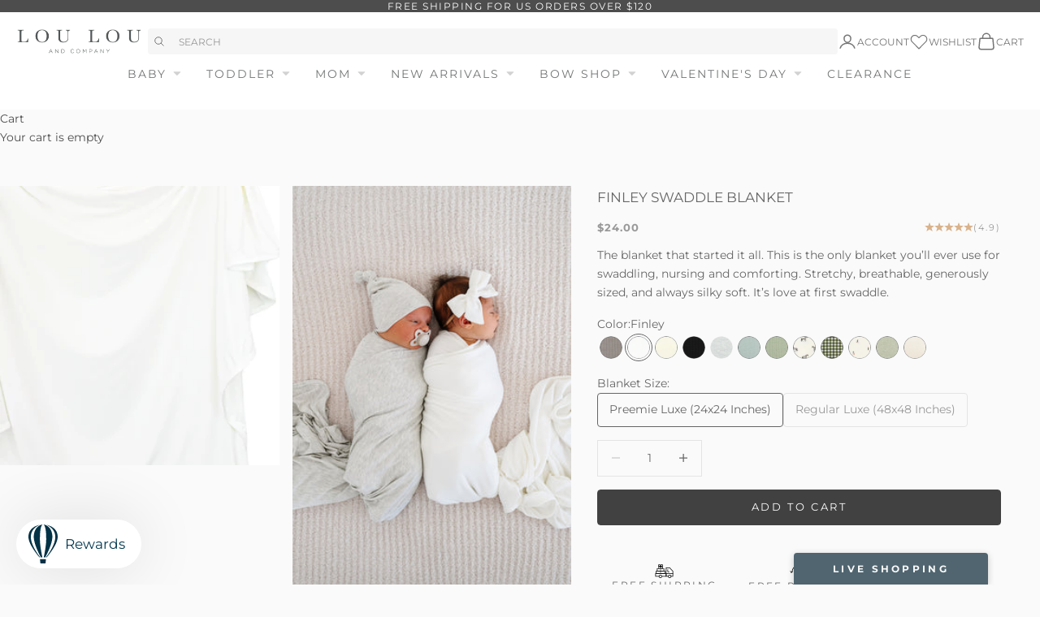

--- FILE ---
content_type: text/html; charset=utf-8
request_url: https://www.loulouandcompany.com/products/copy-of-finley-swaddle-blanket
body_size: 76784
content:
<!doctype html>

<html lang="en" dir="ltr">
  <head>
    <meta charset="utf-8">
    <meta name="viewport" content="width=device-width, initial-scale=1.0, height=device-height, minimum-scale=1.0, maximum-scale=5.0">
    <meta name="google-site-verification" content="DjzbDt70tsB13w24kFBSOLlmJS_DbcCaVHfzOR1TXJU" />
    <title>Finley Swaddle Blanket</title><meta name="description" content="The blanket that started it all. This is the only blanket you’ll ever use for swaddling, nursing and comforting. Stretchy, breathable, generously sized, and always silky soft. It’s love at first swaddle."><link rel="canonical" href="https://www.loulouandcompany.com/products/copy-of-finley-swaddle-blanket"><link rel="shortcut icon" href="//www.loulouandcompany.com/cdn/shop/files/Favicon-02.png?v=1613772288&width=96">
      <link rel="apple-touch-icon" href="//www.loulouandcompany.com/cdn/shop/files/Favicon-02.png?v=1613772288&width=180"><div data-bambuser-liveshopping-widget="channel" data-channel-id="mW1W85J1HTgwnM1B1gGT" data-channel-locale=""></div>
<script async crossorigin fetchpriority="high" src="/cdn/shopifycloud/importmap-polyfill/es-modules-shim.2.4.0.js"></script>
<script>
  (function(d, t, i) {
    if (d.getElementById(i)) return;
    var s, ss = d.getElementsByTagName(t)[0];
    s = d.createElement(t); s.id = i;
    s.src = 'https://lcx-widgets.bambuser.com/embed.js';
    ss.parentNode.insertBefore(s, ss);
  })(document, 'script', "bambuser-liveshopping-widget");
</script>

<script>
  // ====================================== Define constants ========================================
  // Reduces server calls if a product has a crazy number of images.
  const MAX_IMAGES_COUNT = 6;
  
  // Extracts product handle from the product URL
  const SHOPIFY_PRODUCT_URL_HANDLE_REGEX = /\/products\/(.[\w\d-+]+)/;
  
  // ====================================== General helper methods for Shopify  ========================================
  // Sometimes image URLs miss the protocol at the beginning
  // E.g. '//cdn.shopify.com/s/files/.../image.jpg'
  window.urlSanitizer = (url) => {
    if (typeof url === 'string') {
      if (url.startsWith('//')) return `https:${url}`;
      else if (url.toLocaleLowerCase().startsWith('http')) return url;
      else console.log(`Not a valid URL: ${url}`);
    } else console.log(`Not a valid URL: ${url}`);
    return null;
  };
  
  // Returns the store's active currency for the current user
  // E.g,: 'EUR'
  window.getActiveCurrency = () => {
      // 1. From the Shopify object
      const getCurrencyFromContext = Shopify?.currency?.active;
      if (getCurrencyFromContext) return getCurrencyFromContext;
  
      // 2. From the 'cart_currency' cookie
      const currencyFromCookies = document.cookie
        .split('; ')
        .find((row) => row.startsWith('cart_currency'))
        ?.split('=')[1];
      if (currencyFromCookies) return currencyFromCookies;
  
      // If no currency found
      return null;
    };
  
  //========== Shopify Ajax API Helper methods ===============
  
  window.oneToManyStoreApi = {};
  
  oneToManyStoreApi.getProductByUrl = (url) => {
    const handle = SHOPIFY_PRODUCT_URL_HANDLE_REGEX.exec(url);
    try {
      if (typeof handle[1] == 'string' && handle[1].length > 0) {
        return fetch('/products/' + handle[1] + '.js', {
          method: 'GET',
          headers: {
            'Content-Type': 'application/json',
          },
        }).then((resp) => resp.json());
      }
    } catch (error) {
      throw new Error(
        'Cannot find the handle in the product URL: ' + url + '/n' + error
      );
    }
  };
  
  oneToManyStoreApi.addToCart = (itemId) =>
    fetch('/cart/add.js', {
      method: 'POST',
      headers: {
        'Content-Type': 'application/json',
      },
      body: JSON.stringify({
        items: [
          {
            quantity: 1,
            id: itemId,
          },
        ],
      }),
    }).then((resp) => resp.json());
  
  oneToManyStoreApi.updateItemInCart = (itemId, quantity) =>
    fetch('/cart/update.js', {
      method: 'POST',
      headers: {
        'Content-Type': 'application/json',
      },
      body: JSON.stringify({
        updates: {
          [itemId]: quantity,
        },
      }),
    }).then((resp) => resp.json());
  
  oneToManyStoreApi.getCartState = () =>
    fetch('/cart.js', {
      method: 'GET',
      headers: {
        'Content-Type': 'application/json',
      },
    }).then((resp) => resp.json());
  
  oneToManyStoreApi.getVariantIdFromUrlParams = (url) => {
    // Extract the variant ID from the URL
    // URL Ex. https://www.MY-SHOPIFY-STORE.com/products/my-product-handle?variant=VARIATION_ID
    const variantId = new URL(url).searchParams.get('variant');
    return typeof variantId == 'string' && variantId.length == 14
      ? variantId
      : null;
  };
  
  //=========== Bambuser onReady Handler =================
  
  window.onBambuserLiveShoppingReady = (player) => {
    // ---- Start of player configuration ----
    player.configure({
      currency: getActiveCurrency() || 'USD',
      locale: 'en-US',
      buttons: {
        dismiss: player.BUTTON.CLOSE,
      },
    });
    // ---- End of player configuration ----
  
    // ---- Start of Cart Integrations ----
    player.on(player.EVENT.ADD_TO_CART, (addedItem, callback) => {
      oneToManyStoreApi
        .addToCart(addedItem.sku)
        .then((res) => {
          if (res.items) {
            callback(true);
            console.log('Item added successfully!');
          } else if (res.description && res.description.includes('sold out')) {
            callback({ success: false, reason: 'out-of-stock' });
          } else callback(false);
        })
        .catch((error) => {
          callback(false);
          console.error('Add to cart error! ', error);
        });
    });
  
    player.on(player.EVENT.UPDATE_ITEM_IN_CART, (updatedItem, callback) => {
      console.log(
        `Cart updated! ${updatedItem.previousQuantity} --> ${updatedItem.quantity}`
      );
      oneToManyStoreApi
        .updateItemInCart(updatedItem.sku, updatedItem.quantity)
        .then((res) => {
          if (res.items) {
            callback(true);
            console.log('Item updated successfully!');
          } else callback(false);
        })
        .catch((error) => {
          callback(false);
          console.error('Error on updating item! ', error);
        });
    });
  
    player.on(player.EVENT.SYNC_CART_STATE, () => {
      // Use your method to check if the user has checkout
      oneToManyStoreApi.getCartState().then((res) => {
        if (res.item_count == 0) {
          // Emptying the in-player cart
          player.updateCart({
            items: [],
          });
        }
      });
    });
  
    player.on(player.EVENT.CHECKOUT, () => {
      // Use the showCheckout() method to safely
      // navigate the user to your checkout page
      player.showCheckout(window.location.origin + '/cart');
    });
    // ---- End of Cart Integrations ----
  
    // ---- Start of Product Hydration ----
    player.on(player.EVENT.PROVIDE_PRODUCT_DATA, (event) => {
      // Iterates over all the products you have added to the show on the workspace
      event.products.forEach(({ ref: sku, id, url }) => {
        const variantId = oneToManyStoreApi.getVariantIdFromUrlParams(url);
        try {
          // Your method to fetch a product data
          oneToManyStoreApi.getProductByUrl(url).then((item) => {
            //Uncomment the line below for debugging retrieved product data
            //console.log(item);
            player.updateProduct(id, (productFactory) =>
              productFactory.product((detailsFactory) =>
                detailsFactory
                  .name(item.title)
                  .sku(item.id)
                  .brandName(item.vendor)
                  .description(item.description)
                  .defaultVariationIndex(
                    variantId
                      ? item.variants.findIndex(
                          (variant) => variant.id == variantId
                        )
                      : 0
                  )
                  .variations((variationFactory) =>
                    item.variants.map((variation) =>
                      variationFactory()
                        .attributes((attributeFactory) =>
                          attributeFactory.colorName(variation.title)
                        )
                        .imageUrls([
                          // Adding the featured image of the chosen variation (if existed) at the beginning of the images array
                          ...(variation.featured_image
                            ? [variation.featured_image.src]
                            : []),
                          // Adding product imgaes
                          ...item.images
                            .slice(0, MAX_IMAGES_COUNT - 1)
                            .map((url) => urlSanitizer(url))
                            .filter((url) => typeof url === 'string'),
                        ])
                        .name(variation.title)
                        .sku(item.id)
                        .sizes((sizeFactory) => [
                          sizeFactory()
                            .name(variation.title)
                            .sku(variation.id)
                            .inStock(variation.available)
                            .price((priceFactory) =>
                              priceFactory
                                .original(variation.compare_at_price / 100)
                                .current(variation.price / 100)
                            ),
                        ])
                    )
                  )
              )
            );
          });
        } catch (error) {
          console.warn('CANNOT HYDRATE THE PRODUCT! \n', error);
        }
      });
    });
  };
  </script>
  
<link rel="preconnect" href="https://fonts.shopifycdn.com" crossorigin><link href="//www.loulouandcompany.com/cdn/fonts/libre_baskerville/librebaskerville_n4.2ec9ee517e3ce28d5f1e6c6e75efd8a97e59c189.woff2" as="font" crossorigin="anonymous" rel="preload">
<link href="//www.loulouandcompany.com/cdn/fonts/montserrat/montserrat_n4.81949fa0ac9fd2021e16436151e8eaa539321637.woff2" as="font" crossorigin="anonymous" rel="preload">
<meta property="og:type" content="product">
  <meta property="og:title" content="Finley Swaddle Blanket">
  <meta property="product:price:amount" content="24.00">
  <meta property="product:price:currency" content="USD">
  <meta property="product:availability" content="in stock"><meta property="og:image" content="http://www.loulouandcompany.com/cdn/shop/products/FinleyBlanket2_1b80feb4-9bbf-4639-ab0f-7444b7f7e3d0.jpg?v=1650035465&width=2048">
  <meta property="og:image:secure_url" content="https://www.loulouandcompany.com/cdn/shop/products/FinleyBlanket2_1b80feb4-9bbf-4639-ab0f-7444b7f7e3d0.jpg?v=1650035465&width=2048">
  <meta property="og:image:width" content="3000">
  <meta property="og:image:height" content="3000"><meta property="og:description" content="The blanket that started it all. This is the only blanket you’ll ever use for swaddling, nursing and comforting. Stretchy, breathable, generously sized, and always silky soft. It’s love at first swaddle."><meta property="og:url" content="https://www.loulouandcompany.com/products/copy-of-finley-swaddle-blanket">
<meta property="og:site_name" content="Lou Lou &amp; Company"><meta name="twitter:card" content="summary"><meta name="twitter:title" content="Finley Swaddle Blanket">
  <meta name="twitter:description" content="The blanket that started it all. This is the only blanket you’ll ever use for swaddling, nursing and comforting. Stretchy, breathable, generously sized, and always silky soft. It’s love at first swaddle."><meta name="twitter:image" content="https://www.loulouandcompany.com/cdn/shop/products/FinleyBlanket2_1b80feb4-9bbf-4639-ab0f-7444b7f7e3d0.jpg?crop=center&height=1200&v=1650035465&width=1200">
  <meta name="twitter:image:alt" content=""><script type="application/ld+json">{"@context":"http:\/\/schema.org\/","@id":"\/products\/copy-of-finley-swaddle-blanket#product","@type":"ProductGroup","brand":{"@type":"Brand","name":"Lou Lou \u0026 Company"},"category":"Swaddling Blankets","description":"The blanket that started it all. This is the only blanket you’ll ever use for swaddling, nursing and comforting. Stretchy, breathable, generously sized, and always silky soft. It’s love at first swaddle.","hasVariant":[{"@id":"\/products\/copy-of-finley-swaddle-blanket?variant=45450060333233#variant","@type":"Product","image":"https:\/\/www.loulouandcompany.com\/cdn\/shop\/products\/FinleyBlanket2_1b80feb4-9bbf-4639-ab0f-7444b7f7e3d0.jpg?v=1650035465\u0026width=1920","name":"Finley Swaddle Blanket - Finley \/ Preemie Luxe (24x24 Inches)","offers":{"@id":"\/products\/copy-of-finley-swaddle-blanket?variant=45450060333233#offer","@type":"Offer","availability":"http:\/\/schema.org\/InStock","price":"24.00","priceCurrency":"USD","url":"https:\/\/www.loulouandcompany.com\/products\/copy-of-finley-swaddle-blanket?variant=45450060333233"},"sku":"27024"},{"@id":"\/products\/copy-of-finley-swaddle-blanket?variant=45450056106161#variant","@type":"Product","image":"https:\/\/www.loulouandcompany.com\/cdn\/shop\/products\/FinleyBlanket2_1b80feb4-9bbf-4639-ab0f-7444b7f7e3d0.jpg?v=1650035465\u0026width=1920","name":"Finley Swaddle Blanket - Finley \/ Regular Luxe (48x48 Inches)","offers":{"@id":"\/products\/copy-of-finley-swaddle-blanket?variant=45450056106161#offer","@type":"Offer","availability":"http:\/\/schema.org\/InStock","price":"32.00","priceCurrency":"USD","url":"https:\/\/www.loulouandcompany.com\/products\/copy-of-finley-swaddle-blanket?variant=45450056106161"},"sku":"10144"}],"name":"Finley Swaddle Blanket","productGroupID":"105158639622","url":"https:\/\/www.loulouandcompany.com\/products\/copy-of-finley-swaddle-blanket"}</script><script type="application/ld+json">
  {
    "@context": "https://schema.org",
    "@type": "BreadcrumbList",
    "itemListElement": [{
        "@type": "ListItem",
        "position": 1,
        "name": "Home",
        "item": "https://www.loulouandcompany.com"
      },{
            "@type": "ListItem",
            "position": 2,
            "name": "Finley Swaddle Blanket",
            "item": "https://www.loulouandcompany.com/products/copy-of-finley-swaddle-blanket"
          }]
  }
</script><style>
  @font-face {
    font-family: "Halimun";
    src: url("//www.loulouandcompany.com/cdn/shop/t/1331/assets/Halimun.woff?v=32339046608666894441747146869") format("woff");
  }/* Typography (heading) */
  @font-face {
  font-family: "Libre Baskerville";
  font-weight: 400;
  font-style: normal;
  font-display: fallback;
  src: url("//www.loulouandcompany.com/cdn/fonts/libre_baskerville/librebaskerville_n4.2ec9ee517e3ce28d5f1e6c6e75efd8a97e59c189.woff2") format("woff2"),
       url("//www.loulouandcompany.com/cdn/fonts/libre_baskerville/librebaskerville_n4.323789551b85098885c8eccedfb1bd8f25f56007.woff") format("woff");
}

@font-face {
  font-family: "Libre Baskerville";
  font-weight: 400;
  font-style: italic;
  font-display: fallback;
  src: url("//www.loulouandcompany.com/cdn/fonts/libre_baskerville/librebaskerville_i4.9b1c62038123f2ff89e0d72891fc2421add48a40.woff2") format("woff2"),
       url("//www.loulouandcompany.com/cdn/fonts/libre_baskerville/librebaskerville_i4.d5032f0d77e668619cab9a3b6ff7c45700fd5f7c.woff") format("woff");
}

/* Typography (body) */
  @font-face {
  font-family: Montserrat;
  font-weight: 400;
  font-style: normal;
  font-display: fallback;
  src: url("//www.loulouandcompany.com/cdn/fonts/montserrat/montserrat_n4.81949fa0ac9fd2021e16436151e8eaa539321637.woff2") format("woff2"),
       url("//www.loulouandcompany.com/cdn/fonts/montserrat/montserrat_n4.a6c632ca7b62da89c3594789ba828388aac693fe.woff") format("woff");
}

@font-face {
  font-family: Montserrat;
  font-weight: 400;
  font-style: italic;
  font-display: fallback;
  src: url("//www.loulouandcompany.com/cdn/fonts/montserrat/montserrat_i4.5a4ea298b4789e064f62a29aafc18d41f09ae59b.woff2") format("woff2"),
       url("//www.loulouandcompany.com/cdn/fonts/montserrat/montserrat_i4.072b5869c5e0ed5b9d2021e4c2af132e16681ad2.woff") format("woff");
}

@font-face {
  font-family: Montserrat;
  font-weight: 700;
  font-style: normal;
  font-display: fallback;
  src: url("//www.loulouandcompany.com/cdn/fonts/montserrat/montserrat_n7.3c434e22befd5c18a6b4afadb1e3d77c128c7939.woff2") format("woff2"),
       url("//www.loulouandcompany.com/cdn/fonts/montserrat/montserrat_n7.5d9fa6e2cae713c8fb539a9876489d86207fe957.woff") format("woff");
}

@font-face {
  font-family: Montserrat;
  font-weight: 700;
  font-style: italic;
  font-display: fallback;
  src: url("//www.loulouandcompany.com/cdn/fonts/montserrat/montserrat_i7.a0d4a463df4f146567d871890ffb3c80408e7732.woff2") format("woff2"),
       url("//www.loulouandcompany.com/cdn/fonts/montserrat/montserrat_i7.f6ec9f2a0681acc6f8152c40921d2a4d2e1a2c78.woff") format("woff");
}

:root {
    /* Container */
    --container-max-width: 100%;
    --container-xxs-max-width: 27.5rem; /* 440px */
    --container-xs-max-width: 42.5rem; /* 680px */
    --container-sm-max-width: 61.25rem; /* 980px */
    --container-md-max-width: 71.875rem; /* 1150px */
    --container-lg-max-width: 78.75rem; /* 1260px */
    --container-xl-max-width: 85rem; /* 1360px */
    --container-gutter: 1.25rem;

    --section-vertical-spacing: 2.5rem;
    --section-vertical-spacing-tight:2.5rem;

    --section-stack-gap:2.25rem;
    --section-stack-gap-tight:2.25rem;

    /* Form settings */
    --form-gap: 1.25rem; /* Gap between fieldset and submit button */
    --fieldset-gap: 1rem; /* Gap between each form input within a fieldset */
    --form-control-gap: 0.625rem; /* Gap between input and label (ignored for floating label) */
    --checkbox-control-gap: 0.75rem; /* Horizontal gap between checkbox and its associated label */
    --input-padding-block: 0.65rem; /* Vertical padding for input, textarea and native select */
    --input-padding-inline: 0.8rem; /* Horizontal padding for input, textarea and native select */
    --checkbox-size: 0.875rem; /* Size (width and height) for checkbox */

    /* Other sizes */
    --sticky-area-height: calc(var(--announcement-bar-is-sticky, 0) * var(--announcement-bar-height, 0px) + var(--header-is-sticky, 0) * var(--header-is-visible, 1) * var(--header-height, 0px));

    /* RTL support */
    --transform-logical-flip: 1;
    --transform-origin-start: left;
    --transform-origin-end: right;

    /**
     * ---------------------------------------------------------------------
     * TYPOGRAPHY
     * ---------------------------------------------------------------------
     */

    /* Font properties */
    --heading-font-family: "Libre Baskerville", serif;
    --heading-font-weight: 400;
    --heading-font-style: normal;
    --heading-text-transform: uppercase;
    --heading-letter-spacing: 0.18em;
    --text-font-family: Montserrat, sans-serif;
    --text-font-weight: 400;
    --text-font-style: normal;
    --text-letter-spacing: 0.0em;
    --button-font: var(--text-font-style) var(--text-font-weight) var(--text-sm) / 1.65 var(--text-font-family);
    --button-text-transform: uppercase;
    --button-letter-spacing: 0.2em;
    --accent-font-family: "Halimun";
    /* Font sizes */--text-heading-size-factor: 1;
    --text-h1: max(0.6875rem, clamp(1.375rem, 1.146341463414634rem + 0.975609756097561vw, 2rem) * var(--text-heading-size-factor));
    --text-h2: max(0.6875rem, clamp(1.25rem, 1.0670731707317074rem + 0.7804878048780488vw, 1.75rem) * var(--text-heading-size-factor));
    --text-h3: max(0.6875rem, clamp(1.125rem, 1.0335365853658536rem + 0.3902439024390244vw, 1.375rem) * var(--text-heading-size-factor));
    --text-h4: max(0.6875rem, clamp(1rem, 0.9542682926829268rem + 0.1951219512195122vw, 1.125rem) * var(--text-heading-size-factor));
    --text-h5: calc(0.875rem * var(--text-heading-size-factor));
    --text-h6: calc(0.75rem * var(--text-heading-size-factor));

    --text-xs: 0.75rem;
    --text-sm: 0.8125rem;
    --text-base: 0.875rem;
    --text-lg: 1.0rem;
    --text-xl: 1.125rem;

    /* Rounded variables (used for border radius) */
    --rounded-full: 9999px;
    --button-border-radius: 0.25rem;
    --input-border-radius: 0.25rem;

    /* Box shadow */
    --shadow-sm: 0 2px 8px rgb(0 0 0 / 0.05);
    --shadow: 0 5px 15px rgb(0 0 0 / 0.05);
    --shadow-md: 0 5px 30px rgb(0 0 0 / 0.05);
    --shadow-block: px px px rgb(var(--text-primary) / 0.0);

    /**
     * ---------------------------------------------------------------------
     * OTHER
     * ---------------------------------------------------------------------
     */

    --checkmark-svg-url: url(//www.loulouandcompany.com/cdn/shop/t/1331/assets/checkmark.svg.liquid?v=27162761154437088091745951993);
    --cursor-zoom-in-svg-url: url(//www.loulouandcompany.com/cdn/shop/t/1331/assets/cursor-zoom-in.svg?v=27825487735478523951748436984);
    --progress-bar: #9E6C37;
    --progress-bar-default: #eaeaea;

    /* Tags */
    --best_seller_bg_color: #d1ac8d;
    --best_seller_text_color: #ffffff;
    --restocking_bg_color: #506570;
    --restocking_text_color: #ffffff;
    --final_few_bg_color: #ff5454;
    --final_few_text_color: #ffffff;
    --only_size_bg_color: #d38d83;
    --only_size_text_color: #ffffff;
    --new_arrival_bg_color: #bd9d87;
    --new_arrival_text_color: #ffffff;
    --sold_out_bg_color: #515354;
    --sold_out_text_color: #ffffff;
  }

  [dir="rtl"]:root {
    /* RTL support */
    --transform-logical-flip: -1;
    --transform-origin-start: right;
    --transform-origin-end: left;
  }

  @media screen and (min-width: 700px) {
    :root {
      /* Typography (font size) */
      --text-xs: 0.75rem;
      --text-sm: 0.8125rem;
      --text-base: 0.875rem;
      --text-lg: 1.0rem;
      --text-xl: 1.25rem;

      /* Spacing settings */
      --container-gutter: 2rem;
    }
  }

  @media screen and (min-width: 1000px) {
    :root {
      /* Spacing settings */
      --container-gutter: 3rem;

      --section-vertical-spacing: 4rem;
      --section-vertical-spacing-tight: 4rem;

      --section-stack-gap:3rem;
      --section-stack-gap-tight:3rem;
    }
  }:root {/* Overlay used for modal */
    --page-overlay: 0 0 0 / 0.4;

    /* We use the first scheme background as default */
    --page-background: ;

    /* Product colors */
    --on-sale-text: 191 64 64;
    --on-sale-badge-background: 191 64 64;
    --on-sale-badge-text: 255 255 255;
    --sold-out-badge-background: 81 83 84;
    --sold-out-badge-text: 255 255 255;
    --custom-badge-background: 209 172 141;
    --custom-badge-text: 0 0 0 / 0.65;
    --star-color: 217 178 140;

    /* Status colors */
    --success-background: 206 236 217;
    --success-text: 22 163 74;
    --warning-background: 253 241 224;
    --warning-text: 237 138 0;
    --error-background: 240 209 209;
    --error-text: 191 64 64;
  }.color-scheme--scheme-1 {
      /* Color settings */--accent: 165 113 73;
      --text-color: 102 102 102;
      --background: 250 250 250 / 1.0;
      --background-without-opacity: 250 250 250;
      --background-gradient: ;--border-color: 228 228 228;/* Button colors */
      --button-background: 165 113 73;
      --button-text-color: 250 250 250;

      /* Circled buttons */
      --circle-button-background: 165 113 73;
      --circle-button-text-color: 250 250 250;
    }.shopify-section:has(.section-spacing.color-scheme--bg-19247a2159a2df860c61949669e299c4) + .shopify-section:has(.section-spacing.color-scheme--bg-19247a2159a2df860c61949669e299c4:not(.bordered-section)) .section-spacing {
      padding-block-start: 0;
    }.color-scheme--scheme-2 {
      /* Color settings */--accent: 77 77 77;
      --text-color: 77 77 77;
      --background: 255 255 255 / 1.0;
      --background-without-opacity: 255 255 255;
      --background-gradient: ;--border-color: 228 228 228;/* Button colors */
      --button-background: 77 77 77;
      --button-text-color: 250 250 250;

      /* Circled buttons */
      --circle-button-background: 77 77 77;
      --circle-button-text-color: 250 250 250;
    }.shopify-section:has(.section-spacing.color-scheme--bg-54922f2e920ba8346f6dc0fba343d673) + .shopify-section:has(.section-spacing.color-scheme--bg-54922f2e920ba8346f6dc0fba343d673:not(.bordered-section)) .section-spacing {
      padding-block-start: 0;
    }.color-scheme--scheme-3 {
      /* Color settings */--accent: 250 250 250;
      --text-color: 255 255 255;
      --background: 77 77 77 / 1.0;
      --background-without-opacity: 77 77 77;
      --background-gradient: ;--border-color: 104 104 104;/* Button colors */
      --button-background: 250 250 250;
      --button-text-color: 51 51 51;

      /* Circled buttons */
      --circle-button-background: 250 250 250;
      --circle-button-text-color: 51 51 51;
    }.shopify-section:has(.section-spacing.color-scheme--bg-33678f9721c1447faf62dd24f858c184) + .shopify-section:has(.section-spacing.color-scheme--bg-33678f9721c1447faf62dd24f858c184:not(.bordered-section)) .section-spacing {
      padding-block-start: 0;
    }.color-scheme--scheme-4 {
      /* Color settings */--accent: 250 250 250;
      --text-color: 255 255 255;
      --background: 0 0 0 / 0.0;
      --background-without-opacity: 0 0 0;
      --background-gradient: ;--border-color: 255 255 255;/* Button colors */
      --button-background: 250 250 250;
      --button-text-color: 51 51 51;

      /* Circled buttons */
      --circle-button-background: 250 250 250;
      --circle-button-text-color: 51 51 51;
    }.shopify-section:has(.section-spacing.color-scheme--bg-3671eee015764974ee0aef1536023e0f) + .shopify-section:has(.section-spacing.color-scheme--bg-3671eee015764974ee0aef1536023e0f:not(.bordered-section)) .section-spacing {
      padding-block-start: 0;
    }.color-scheme--dialog {
      /* Color settings */--accent: 165 113 73;
      --text-color: 102 102 102;
      --background: 250 250 250 / 1.0;
      --background-without-opacity: 250 250 250;
      --background-gradient: ;--border-color: 228 228 228;/* Button colors */
      --button-background: 165 113 73;
      --button-text-color: 250 250 250;

      /* Circled buttons */
      --circle-button-background: 165 113 73;
      --circle-button-text-color: 250 250 250;
    }

</style><script>
  // This allows to expose several variables to the global scope, to be used in scripts
  window.themeVariables = {
    settings: {
      showPageTransition: null,
      pageType: "product",
      moneyFormat: "${{amount}}",
      moneyWithCurrencyFormat: "${{amount}} USD",
      currencyCodeEnabled: false,
      cartType: "drawer",
      staggerMenuApparition: true
    },

    strings: {
      addedToCart: "Added to your cart!",
      closeGallery: "Close gallery",
      zoomGallery: "Zoom picture",
      errorGallery: "Image cannot be loaded",
      shippingEstimatorNoResults: "Sorry, we do not ship to your address.",
      shippingEstimatorOneResult: "There is one shipping rate for your address:",
      shippingEstimatorMultipleResults: "There are several shipping rates for your address:",
      shippingEstimatorError: "One or more error occurred while retrieving shipping rates:",
      next: "Next",
      previous: "Previous"
    },

    mediaQueries: {
      'sm': 'screen and (min-width: 700px)',
      'md': 'screen and (min-width: 1000px)',
      'lg': 'screen and (min-width: 1150px)',
      'xl': 'screen and (min-width: 1400px)',
      '2xl': 'screen and (min-width: 1600px)',
      'sm-max': 'screen and (max-width: 699px)',
      'md-max': 'screen and (max-width: 999px)',
      'lg-max': 'screen and (max-width: 1149px)',
      'xl-max': 'screen and (max-width: 1399px)',
      '2xl-max': 'screen and (max-width: 1599px)',
      'motion-safe': '(prefers-reduced-motion: no-preference)',
      'motion-reduce': '(prefers-reduced-motion: reduce)',
      'supports-hover': 'screen and (pointer: fine)',
      'supports-touch': 'screen and (hover: none)'
    }
  };</script><script type="importmap">{
        "imports": {
          "vendor": "//www.loulouandcompany.com/cdn/shop/t/1331/assets/vendor.min.js?v=118757129943152772801745951996",
          "theme": "//www.loulouandcompany.com/cdn/shop/t/1331/assets/theme.js?v=120688118179581468051745951996",
          "photoswipe": "//www.loulouandcompany.com/cdn/shop/t/1331/assets/photoswipe.min.js?v=13374349288281597431745951995"
        }
      }
    </script>

    <script type="module" src="//www.loulouandcompany.com/cdn/shop/t/1331/assets/vendor.min.js?v=118757129943152772801745951996"></script>
    <script type="module" src="//www.loulouandcompany.com/cdn/shop/t/1331/assets/theme.js?v=120688118179581468051745951996"></script>
    <script src="//www.loulouandcompany.com/cdn/shop/t/1331/assets/custom.js?v=167664233072957121141760633201" defer></script>

    <script>window.performance && window.performance.mark && window.performance.mark('shopify.content_for_header.start');</script><meta name="google-site-verification" content="XDUDRNxVmX7rFKCLGZOvmRpbDfEtFqxR47u5FRD8PXk">
<meta id="shopify-digital-wallet" name="shopify-digital-wallet" content="/10133688/digital_wallets/dialog">
<meta name="shopify-checkout-api-token" content="f3fdd0962c9811cf3aba6d9bcde890bb">
<meta id="in-context-paypal-metadata" data-shop-id="10133688" data-venmo-supported="false" data-environment="production" data-locale="en_US" data-paypal-v4="true" data-currency="USD">
<link rel="alternate" type="application/json+oembed" href="https://www.loulouandcompany.com/products/copy-of-finley-swaddle-blanket.oembed">
<script async="async" src="/checkouts/internal/preloads.js?locale=en-US"></script>
<link rel="preconnect" href="https://shop.app" crossorigin="anonymous">
<script async="async" src="https://shop.app/checkouts/internal/preloads.js?locale=en-US&shop_id=10133688" crossorigin="anonymous"></script>
<script id="apple-pay-shop-capabilities" type="application/json">{"shopId":10133688,"countryCode":"US","currencyCode":"USD","merchantCapabilities":["supports3DS"],"merchantId":"gid:\/\/shopify\/Shop\/10133688","merchantName":"Lou Lou \u0026 Company","requiredBillingContactFields":["postalAddress","email","phone"],"requiredShippingContactFields":["postalAddress","email","phone"],"shippingType":"shipping","supportedNetworks":["visa","masterCard","amex","discover","elo","jcb"],"total":{"type":"pending","label":"Lou Lou \u0026 Company","amount":"1.00"},"shopifyPaymentsEnabled":true,"supportsSubscriptions":true}</script>
<script id="shopify-features" type="application/json">{"accessToken":"f3fdd0962c9811cf3aba6d9bcde890bb","betas":["rich-media-storefront-analytics"],"domain":"www.loulouandcompany.com","predictiveSearch":true,"shopId":10133688,"locale":"en"}</script>
<script>var Shopify = Shopify || {};
Shopify.shop = "lou-lou-company.myshopify.com";
Shopify.locale = "en";
Shopify.currency = {"active":"USD","rate":"1.0"};
Shopify.country = "US";
Shopify.theme = {"name":"lulu-shopify-2025\/main","id":144702701745,"schema_name":"Prestige","schema_version":"10.7.0","theme_store_id":null,"role":"main"};
Shopify.theme.handle = "null";
Shopify.theme.style = {"id":null,"handle":null};
Shopify.cdnHost = "www.loulouandcompany.com/cdn";
Shopify.routes = Shopify.routes || {};
Shopify.routes.root = "/";</script>
<script type="module">!function(o){(o.Shopify=o.Shopify||{}).modules=!0}(window);</script>
<script>!function(o){function n(){var o=[];function n(){o.push(Array.prototype.slice.apply(arguments))}return n.q=o,n}var t=o.Shopify=o.Shopify||{};t.loadFeatures=n(),t.autoloadFeatures=n()}(window);</script>
<script>
  window.ShopifyPay = window.ShopifyPay || {};
  window.ShopifyPay.apiHost = "shop.app\/pay";
  window.ShopifyPay.redirectState = null;
</script>
<script id="shop-js-analytics" type="application/json">{"pageType":"product"}</script>
<script defer="defer" async type="module" src="//www.loulouandcompany.com/cdn/shopifycloud/shop-js/modules/v2/client.init-shop-cart-sync_BdyHc3Nr.en.esm.js"></script>
<script defer="defer" async type="module" src="//www.loulouandcompany.com/cdn/shopifycloud/shop-js/modules/v2/chunk.common_Daul8nwZ.esm.js"></script>
<script type="module">
  await import("//www.loulouandcompany.com/cdn/shopifycloud/shop-js/modules/v2/client.init-shop-cart-sync_BdyHc3Nr.en.esm.js");
await import("//www.loulouandcompany.com/cdn/shopifycloud/shop-js/modules/v2/chunk.common_Daul8nwZ.esm.js");

  window.Shopify.SignInWithShop?.initShopCartSync?.({"fedCMEnabled":true,"windoidEnabled":true});

</script>
<script>
  window.Shopify = window.Shopify || {};
  if (!window.Shopify.featureAssets) window.Shopify.featureAssets = {};
  window.Shopify.featureAssets['shop-js'] = {"shop-cart-sync":["modules/v2/client.shop-cart-sync_QYOiDySF.en.esm.js","modules/v2/chunk.common_Daul8nwZ.esm.js"],"init-fed-cm":["modules/v2/client.init-fed-cm_DchLp9rc.en.esm.js","modules/v2/chunk.common_Daul8nwZ.esm.js"],"shop-button":["modules/v2/client.shop-button_OV7bAJc5.en.esm.js","modules/v2/chunk.common_Daul8nwZ.esm.js"],"init-windoid":["modules/v2/client.init-windoid_DwxFKQ8e.en.esm.js","modules/v2/chunk.common_Daul8nwZ.esm.js"],"shop-cash-offers":["modules/v2/client.shop-cash-offers_DWtL6Bq3.en.esm.js","modules/v2/chunk.common_Daul8nwZ.esm.js","modules/v2/chunk.modal_CQq8HTM6.esm.js"],"shop-toast-manager":["modules/v2/client.shop-toast-manager_CX9r1SjA.en.esm.js","modules/v2/chunk.common_Daul8nwZ.esm.js"],"init-shop-email-lookup-coordinator":["modules/v2/client.init-shop-email-lookup-coordinator_UhKnw74l.en.esm.js","modules/v2/chunk.common_Daul8nwZ.esm.js"],"pay-button":["modules/v2/client.pay-button_DzxNnLDY.en.esm.js","modules/v2/chunk.common_Daul8nwZ.esm.js"],"avatar":["modules/v2/client.avatar_BTnouDA3.en.esm.js"],"init-shop-cart-sync":["modules/v2/client.init-shop-cart-sync_BdyHc3Nr.en.esm.js","modules/v2/chunk.common_Daul8nwZ.esm.js"],"shop-login-button":["modules/v2/client.shop-login-button_D8B466_1.en.esm.js","modules/v2/chunk.common_Daul8nwZ.esm.js","modules/v2/chunk.modal_CQq8HTM6.esm.js"],"init-customer-accounts-sign-up":["modules/v2/client.init-customer-accounts-sign-up_C8fpPm4i.en.esm.js","modules/v2/client.shop-login-button_D8B466_1.en.esm.js","modules/v2/chunk.common_Daul8nwZ.esm.js","modules/v2/chunk.modal_CQq8HTM6.esm.js"],"init-shop-for-new-customer-accounts":["modules/v2/client.init-shop-for-new-customer-accounts_CVTO0Ztu.en.esm.js","modules/v2/client.shop-login-button_D8B466_1.en.esm.js","modules/v2/chunk.common_Daul8nwZ.esm.js","modules/v2/chunk.modal_CQq8HTM6.esm.js"],"init-customer-accounts":["modules/v2/client.init-customer-accounts_dRgKMfrE.en.esm.js","modules/v2/client.shop-login-button_D8B466_1.en.esm.js","modules/v2/chunk.common_Daul8nwZ.esm.js","modules/v2/chunk.modal_CQq8HTM6.esm.js"],"shop-follow-button":["modules/v2/client.shop-follow-button_CkZpjEct.en.esm.js","modules/v2/chunk.common_Daul8nwZ.esm.js","modules/v2/chunk.modal_CQq8HTM6.esm.js"],"lead-capture":["modules/v2/client.lead-capture_BntHBhfp.en.esm.js","modules/v2/chunk.common_Daul8nwZ.esm.js","modules/v2/chunk.modal_CQq8HTM6.esm.js"],"checkout-modal":["modules/v2/client.checkout-modal_CfxcYbTm.en.esm.js","modules/v2/chunk.common_Daul8nwZ.esm.js","modules/v2/chunk.modal_CQq8HTM6.esm.js"],"shop-login":["modules/v2/client.shop-login_Da4GZ2H6.en.esm.js","modules/v2/chunk.common_Daul8nwZ.esm.js","modules/v2/chunk.modal_CQq8HTM6.esm.js"],"payment-terms":["modules/v2/client.payment-terms_MV4M3zvL.en.esm.js","modules/v2/chunk.common_Daul8nwZ.esm.js","modules/v2/chunk.modal_CQq8HTM6.esm.js"]};
</script>
<script>(function() {
  var isLoaded = false;
  function asyncLoad() {
    if (isLoaded) return;
    isLoaded = true;
    var urls = ["https:\/\/str.rise-ai.com\/?shop=lou-lou-company.myshopify.com","https:\/\/strn.rise-ai.com\/?shop=lou-lou-company.myshopify.com","https:\/\/static.shareasale.com\/json\/shopify\/deduplication.js?shop=lou-lou-company.myshopify.com","https:\/\/static.shareasale.com\/json\/shopify\/shareasale-tracking.js?sasmid=130046\u0026ssmtid=19038\u0026shop=lou-lou-company.myshopify.com","https:\/\/static.rechargecdn.com\/assets\/js\/widget.min.js?shop=lou-lou-company.myshopify.com","https:\/\/config.gorgias.chat\/bundle-loader\/01H8MMH6EVRH7ZN1A4WQY9039G?source=shopify1click\u0026shop=lou-lou-company.myshopify.com","https:\/\/cdn.attn.tv\/loulou\/dtag.js?shop=lou-lou-company.myshopify.com","https:\/\/cdn.nfcube.com\/instafeed-95e4d5f87ccde126f49dbf3565a7fbf9.js?shop=lou-lou-company.myshopify.com","https:\/\/cdn.9gtb.com\/loader.js?g_cvt_id=24ea4739-53ca-405f-b44f-d843e4a089ef\u0026shop=lou-lou-company.myshopify.com","https:\/\/app.bestie.ai\/289\/widget.js?shop=lou-lou-company.myshopify.com","https:\/\/app.bestie.ai\/289\/embed.js?shop=lou-lou-company.myshopify.com"];
    for (var i = 0; i < urls.length; i++) {
      var s = document.createElement('script');
      s.type = 'text/javascript';
      s.async = true;
      s.src = urls[i];
      var x = document.getElementsByTagName('script')[0];
      x.parentNode.insertBefore(s, x);
    }
  };
  if(window.attachEvent) {
    window.attachEvent('onload', asyncLoad);
  } else {
    window.addEventListener('load', asyncLoad, false);
  }
})();</script>
<script id="__st">var __st={"a":10133688,"offset":-25200,"reqid":"cc4b8721-9c0e-48a5-8db3-503930eeeb4f-1768981557","pageurl":"www.loulouandcompany.com\/products\/copy-of-finley-swaddle-blanket","u":"736bde56e2c8","p":"product","rtyp":"product","rid":105158639622};</script>
<script>window.ShopifyPaypalV4VisibilityTracking = true;</script>
<script id="captcha-bootstrap">!function(){'use strict';const t='contact',e='account',n='new_comment',o=[[t,t],['blogs',n],['comments',n],[t,'customer']],c=[[e,'customer_login'],[e,'guest_login'],[e,'recover_customer_password'],[e,'create_customer']],r=t=>t.map((([t,e])=>`form[action*='/${t}']:not([data-nocaptcha='true']) input[name='form_type'][value='${e}']`)).join(','),a=t=>()=>t?[...document.querySelectorAll(t)].map((t=>t.form)):[];function s(){const t=[...o],e=r(t);return a(e)}const i='password',u='form_key',d=['recaptcha-v3-token','g-recaptcha-response','h-captcha-response',i],f=()=>{try{return window.sessionStorage}catch{return}},m='__shopify_v',_=t=>t.elements[u];function p(t,e,n=!1){try{const o=window.sessionStorage,c=JSON.parse(o.getItem(e)),{data:r}=function(t){const{data:e,action:n}=t;return t[m]||n?{data:e,action:n}:{data:t,action:n}}(c);for(const[e,n]of Object.entries(r))t.elements[e]&&(t.elements[e].value=n);n&&o.removeItem(e)}catch(o){console.error('form repopulation failed',{error:o})}}const l='form_type',E='cptcha';function T(t){t.dataset[E]=!0}const w=window,h=w.document,L='Shopify',v='ce_forms',y='captcha';let A=!1;((t,e)=>{const n=(g='f06e6c50-85a8-45c8-87d0-21a2b65856fe',I='https://cdn.shopify.com/shopifycloud/storefront-forms-hcaptcha/ce_storefront_forms_captcha_hcaptcha.v1.5.2.iife.js',D={infoText:'Protected by hCaptcha',privacyText:'Privacy',termsText:'Terms'},(t,e,n)=>{const o=w[L][v],c=o.bindForm;if(c)return c(t,g,e,D).then(n);var r;o.q.push([[t,g,e,D],n]),r=I,A||(h.body.append(Object.assign(h.createElement('script'),{id:'captcha-provider',async:!0,src:r})),A=!0)});var g,I,D;w[L]=w[L]||{},w[L][v]=w[L][v]||{},w[L][v].q=[],w[L][y]=w[L][y]||{},w[L][y].protect=function(t,e){n(t,void 0,e),T(t)},Object.freeze(w[L][y]),function(t,e,n,w,h,L){const[v,y,A,g]=function(t,e,n){const i=e?o:[],u=t?c:[],d=[...i,...u],f=r(d),m=r(i),_=r(d.filter((([t,e])=>n.includes(e))));return[a(f),a(m),a(_),s()]}(w,h,L),I=t=>{const e=t.target;return e instanceof HTMLFormElement?e:e&&e.form},D=t=>v().includes(t);t.addEventListener('submit',(t=>{const e=I(t);if(!e)return;const n=D(e)&&!e.dataset.hcaptchaBound&&!e.dataset.recaptchaBound,o=_(e),c=g().includes(e)&&(!o||!o.value);(n||c)&&t.preventDefault(),c&&!n&&(function(t){try{if(!f())return;!function(t){const e=f();if(!e)return;const n=_(t);if(!n)return;const o=n.value;o&&e.removeItem(o)}(t);const e=Array.from(Array(32),(()=>Math.random().toString(36)[2])).join('');!function(t,e){_(t)||t.append(Object.assign(document.createElement('input'),{type:'hidden',name:u})),t.elements[u].value=e}(t,e),function(t,e){const n=f();if(!n)return;const o=[...t.querySelectorAll(`input[type='${i}']`)].map((({name:t})=>t)),c=[...d,...o],r={};for(const[a,s]of new FormData(t).entries())c.includes(a)||(r[a]=s);n.setItem(e,JSON.stringify({[m]:1,action:t.action,data:r}))}(t,e)}catch(e){console.error('failed to persist form',e)}}(e),e.submit())}));const S=(t,e)=>{t&&!t.dataset[E]&&(n(t,e.some((e=>e===t))),T(t))};for(const o of['focusin','change'])t.addEventListener(o,(t=>{const e=I(t);D(e)&&S(e,y())}));const B=e.get('form_key'),M=e.get(l),P=B&&M;t.addEventListener('DOMContentLoaded',(()=>{const t=y();if(P)for(const e of t)e.elements[l].value===M&&p(e,B);[...new Set([...A(),...v().filter((t=>'true'===t.dataset.shopifyCaptcha))])].forEach((e=>S(e,t)))}))}(h,new URLSearchParams(w.location.search),n,t,e,['guest_login'])})(!0,!0)}();</script>
<script integrity="sha256-4kQ18oKyAcykRKYeNunJcIwy7WH5gtpwJnB7kiuLZ1E=" data-source-attribution="shopify.loadfeatures" defer="defer" src="//www.loulouandcompany.com/cdn/shopifycloud/storefront/assets/storefront/load_feature-a0a9edcb.js" crossorigin="anonymous"></script>
<script crossorigin="anonymous" defer="defer" src="//www.loulouandcompany.com/cdn/shopifycloud/storefront/assets/shopify_pay/storefront-65b4c6d7.js?v=20250812"></script>
<script data-source-attribution="shopify.dynamic_checkout.dynamic.init">var Shopify=Shopify||{};Shopify.PaymentButton=Shopify.PaymentButton||{isStorefrontPortableWallets:!0,init:function(){window.Shopify.PaymentButton.init=function(){};var t=document.createElement("script");t.src="https://www.loulouandcompany.com/cdn/shopifycloud/portable-wallets/latest/portable-wallets.en.js",t.type="module",document.head.appendChild(t)}};
</script>
<script data-source-attribution="shopify.dynamic_checkout.buyer_consent">
  function portableWalletsHideBuyerConsent(e){var t=document.getElementById("shopify-buyer-consent"),n=document.getElementById("shopify-subscription-policy-button");t&&n&&(t.classList.add("hidden"),t.setAttribute("aria-hidden","true"),n.removeEventListener("click",e))}function portableWalletsShowBuyerConsent(e){var t=document.getElementById("shopify-buyer-consent"),n=document.getElementById("shopify-subscription-policy-button");t&&n&&(t.classList.remove("hidden"),t.removeAttribute("aria-hidden"),n.addEventListener("click",e))}window.Shopify?.PaymentButton&&(window.Shopify.PaymentButton.hideBuyerConsent=portableWalletsHideBuyerConsent,window.Shopify.PaymentButton.showBuyerConsent=portableWalletsShowBuyerConsent);
</script>
<script data-source-attribution="shopify.dynamic_checkout.cart.bootstrap">document.addEventListener("DOMContentLoaded",(function(){function t(){return document.querySelector("shopify-accelerated-checkout-cart, shopify-accelerated-checkout")}if(t())Shopify.PaymentButton.init();else{new MutationObserver((function(e,n){t()&&(Shopify.PaymentButton.init(),n.disconnect())})).observe(document.body,{childList:!0,subtree:!0})}}));
</script>
<script id='scb4127' type='text/javascript' async='' src='https://www.loulouandcompany.com/cdn/shopifycloud/privacy-banner/storefront-banner.js'></script><link id="shopify-accelerated-checkout-styles" rel="stylesheet" media="screen" href="https://www.loulouandcompany.com/cdn/shopifycloud/portable-wallets/latest/accelerated-checkout-backwards-compat.css" crossorigin="anonymous">
<style id="shopify-accelerated-checkout-cart">
        #shopify-buyer-consent {
  margin-top: 1em;
  display: inline-block;
  width: 100%;
}

#shopify-buyer-consent.hidden {
  display: none;
}

#shopify-subscription-policy-button {
  background: none;
  border: none;
  padding: 0;
  text-decoration: underline;
  font-size: inherit;
  cursor: pointer;
}

#shopify-subscription-policy-button::before {
  box-shadow: none;
}

      </style>

<script>window.performance && window.performance.mark && window.performance.mark('shopify.content_for_header.end');</script>
<link href="//www.loulouandcompany.com/cdn/shop/t/1331/assets/theme.css?v=63327523944531387141748535814" rel="stylesheet" type="text/css" media="all" /><link href="//www.loulouandcompany.com/cdn/shop/t/1331/assets/custom.css?v=117568108789676090291768331445" rel="stylesheet" type="text/css" media="all" />
  <!-- BEGIN app block: shopify://apps/attentive/blocks/attn-tag/8df62c72-8fe4-407e-a5b3-72132be30a0d --><script type="text/javascript" src="https://tcldf.loulouandcompany.com/providers/atLabel/load" onerror=" var fallbackScript = document.createElement('script'); fallbackScript.src = 'https://cdn.attn.tv/loulou/dtag.js'; document.head.appendChild(fallbackScript);" data-source="loaded?source=app-embed" defer="defer"></script>


<!-- END app block --><!-- BEGIN app block: shopify://apps/gorgias-live-chat-helpdesk/blocks/gorgias/a66db725-7b96-4e3f-916e-6c8e6f87aaaa -->
<script defer data-gorgias-loader-chat src="https://config.gorgias.chat/bundle-loader/shopify/lou-lou-company.myshopify.com"></script>


<script defer data-gorgias-loader-convert  src="https://content.9gtb.com/loader.js"></script>


<script defer data-gorgias-loader-mailto-replace  src="https://config.gorgias.help/api/contact-forms/replace-mailto-script.js?shopName=lou-lou-company"></script>


<!-- END app block --><!-- BEGIN app block: shopify://apps/compose/blocks/compose-app-embed-block/d3d044d8-df70-41aa-a964-398956c750bc -->



    
      <script src="https://compose-scripts.s3.amazonaws.com/689b6be65edb64ce4da79843/689b6d359b5d97c5bac43f2f.js"></script>
    



<!-- END app block --><!-- BEGIN app block: shopify://apps/microsoft-clarity/blocks/brandAgents_js/31c3d126-8116-4b4a-8ba1-baeda7c4aeea -->





<!-- END app block --><!-- BEGIN app block: shopify://apps/microsoft-clarity/blocks/clarity_js/31c3d126-8116-4b4a-8ba1-baeda7c4aeea -->
<script type="text/javascript">
  (function (c, l, a, r, i, t, y) {
    c[a] = c[a] || function () { (c[a].q = c[a].q || []).push(arguments); };
    t = l.createElement(r); t.async = 1; t.src = "https://www.clarity.ms/tag/" + i + "?ref=shopify";
    y = l.getElementsByTagName(r)[0]; y.parentNode.insertBefore(t, y);

    c.Shopify.loadFeatures([{ name: "consent-tracking-api", version: "0.1" }], error => {
      if (error) {
        console.error("Error loading Shopify features:", error);
        return;
      }

      c[a]('consentv2', {
        ad_Storage: c.Shopify.customerPrivacy.marketingAllowed() ? "granted" : "denied",
        analytics_Storage: c.Shopify.customerPrivacy.analyticsProcessingAllowed() ? "granted" : "denied",
      });
    });

    l.addEventListener("visitorConsentCollected", function (e) {
      c[a]('consentv2', {
        ad_Storage: e.detail.marketingAllowed ? "granted" : "denied",
        analytics_Storage: e.detail.analyticsAllowed ? "granted" : "denied",
      });
    });
  })(window, document, "clarity", "script", "v0yc49vnb8");
</script>



<!-- END app block --><!-- BEGIN app block: shopify://apps/okendo/blocks/theme-settings/bb689e69-ea70-4661-8fb7-ad24a2e23c29 --><!-- BEGIN app snippet: header-metafields -->










    <style data-oke-reviews-version="0.82.1" type="text/css" data-href="https://d3hw6dc1ow8pp2.cloudfront.net/reviews-widget-plus/css/okendo-reviews-styles.9d163ae1.css"></style><style data-oke-reviews-version="0.82.1" type="text/css" data-href="https://d3hw6dc1ow8pp2.cloudfront.net/reviews-widget-plus/css/modules/okendo-star-rating.4cb378a8.css"></style><style data-oke-reviews-version="0.82.1" type="text/css" data-href="https://d3hw6dc1ow8pp2.cloudfront.net/reviews-widget-plus/css/modules/okendo-reviews-keywords.0942444f.css"></style><style data-oke-reviews-version="0.82.1" type="text/css" data-href="https://d3hw6dc1ow8pp2.cloudfront.net/reviews-widget-plus/css/modules/okendo-reviews-summary.a0c9d7d6.css"></style><style type="text/css">.okeReviews[data-oke-container],div.okeReviews{font-size:14px;font-size:var(--oke-text-regular);font-weight:400;font-family:var(--oke-text-fontFamily);line-height:1.6}.okeReviews[data-oke-container] *,.okeReviews[data-oke-container] :after,.okeReviews[data-oke-container] :before,div.okeReviews *,div.okeReviews :after,div.okeReviews :before{box-sizing:border-box}.okeReviews[data-oke-container] h1,.okeReviews[data-oke-container] h2,.okeReviews[data-oke-container] h3,.okeReviews[data-oke-container] h4,.okeReviews[data-oke-container] h5,.okeReviews[data-oke-container] h6,div.okeReviews h1,div.okeReviews h2,div.okeReviews h3,div.okeReviews h4,div.okeReviews h5,div.okeReviews h6{font-size:1em;font-weight:400;line-height:1.4;margin:0}.okeReviews[data-oke-container] ul,div.okeReviews ul{padding:0;margin:0}.okeReviews[data-oke-container] li,div.okeReviews li{list-style-type:none;padding:0}.okeReviews[data-oke-container] p,div.okeReviews p{line-height:1.8;margin:0 0 4px}.okeReviews[data-oke-container] p:last-child,div.okeReviews p:last-child{margin-bottom:0}.okeReviews[data-oke-container] a,div.okeReviews a{text-decoration:none;color:inherit}.okeReviews[data-oke-container] button,div.okeReviews button{border-radius:0;border:0;box-shadow:none;margin:0;width:auto;min-width:auto;padding:0;background-color:transparent;min-height:auto}.okeReviews[data-oke-container] button,.okeReviews[data-oke-container] input,.okeReviews[data-oke-container] select,.okeReviews[data-oke-container] textarea,div.okeReviews button,div.okeReviews input,div.okeReviews select,div.okeReviews textarea{font-family:inherit;font-size:1em}.okeReviews[data-oke-container] label,.okeReviews[data-oke-container] select,div.okeReviews label,div.okeReviews select{display:inline}.okeReviews[data-oke-container] select,div.okeReviews select{width:auto}.okeReviews[data-oke-container] article,.okeReviews[data-oke-container] aside,div.okeReviews article,div.okeReviews aside{margin:0}.okeReviews[data-oke-container] table,div.okeReviews table{background:transparent;border:0;border-collapse:collapse;border-spacing:0;font-family:inherit;font-size:1em;table-layout:auto}.okeReviews[data-oke-container] table td,.okeReviews[data-oke-container] table th,.okeReviews[data-oke-container] table tr,div.okeReviews table td,div.okeReviews table th,div.okeReviews table tr{border:0;font-family:inherit;font-size:1em}.okeReviews[data-oke-container] table td,.okeReviews[data-oke-container] table th,div.okeReviews table td,div.okeReviews table th{background:transparent;font-weight:400;letter-spacing:normal;padding:0;text-align:left;text-transform:none;vertical-align:middle}.okeReviews[data-oke-container] table tr:hover td,.okeReviews[data-oke-container] table tr:hover th,div.okeReviews table tr:hover td,div.okeReviews table tr:hover th{background:transparent}.okeReviews[data-oke-container] fieldset,div.okeReviews fieldset{border:0;padding:0;margin:0;min-width:0}.okeReviews[data-oke-container] img,.okeReviews[data-oke-container] svg,div.okeReviews img,div.okeReviews svg{max-width:none}.okeReviews[data-oke-container] div:empty,div.okeReviews div:empty{display:block}.okeReviews[data-oke-container] .oke-icon:before,div.okeReviews .oke-icon:before{font-family:oke-widget-icons!important;font-style:normal;font-weight:400;font-variant:normal;text-transform:none;line-height:1;-webkit-font-smoothing:antialiased;-moz-osx-font-smoothing:grayscale;color:inherit}.okeReviews[data-oke-container] .oke-icon--select-arrow:before,div.okeReviews .oke-icon--select-arrow:before{content:""}.okeReviews[data-oke-container] .oke-icon--loading:before,div.okeReviews .oke-icon--loading:before{content:""}.okeReviews[data-oke-container] .oke-icon--pencil:before,div.okeReviews .oke-icon--pencil:before{content:""}.okeReviews[data-oke-container] .oke-icon--filter:before,div.okeReviews .oke-icon--filter:before{content:""}.okeReviews[data-oke-container] .oke-icon--play:before,div.okeReviews .oke-icon--play:before{content:""}.okeReviews[data-oke-container] .oke-icon--tick-circle:before,div.okeReviews .oke-icon--tick-circle:before{content:""}.okeReviews[data-oke-container] .oke-icon--chevron-left:before,div.okeReviews .oke-icon--chevron-left:before{content:""}.okeReviews[data-oke-container] .oke-icon--chevron-right:before,div.okeReviews .oke-icon--chevron-right:before{content:""}.okeReviews[data-oke-container] .oke-icon--thumbs-down:before,div.okeReviews .oke-icon--thumbs-down:before{content:""}.okeReviews[data-oke-container] .oke-icon--thumbs-up:before,div.okeReviews .oke-icon--thumbs-up:before{content:""}.okeReviews[data-oke-container] .oke-icon--close:before,div.okeReviews .oke-icon--close:before{content:""}.okeReviews[data-oke-container] .oke-icon--chevron-up:before,div.okeReviews .oke-icon--chevron-up:before{content:""}.okeReviews[data-oke-container] .oke-icon--chevron-down:before,div.okeReviews .oke-icon--chevron-down:before{content:""}.okeReviews[data-oke-container] .oke-icon--star:before,div.okeReviews .oke-icon--star:before{content:""}.okeReviews[data-oke-container] .oke-icon--magnifying-glass:before,div.okeReviews .oke-icon--magnifying-glass:before{content:""}@font-face{font-family:oke-widget-icons;src:url(https://d3hw6dc1ow8pp2.cloudfront.net/reviews-widget-plus/fonts/oke-widget-icons.ttf) format("truetype"),url(https://d3hw6dc1ow8pp2.cloudfront.net/reviews-widget-plus/fonts/oke-widget-icons.woff) format("woff"),url(https://d3hw6dc1ow8pp2.cloudfront.net/reviews-widget-plus/img/oke-widget-icons.bc0d6b0a.svg) format("svg");font-weight:400;font-style:normal;font-display:block}.okeReviews[data-oke-container] .oke-button,div.okeReviews .oke-button{display:inline-block;border-style:solid;border-color:var(--oke-button-borderColor);border-width:var(--oke-button-borderWidth);background-color:var(--oke-button-backgroundColor);line-height:1;padding:12px 24px;margin:0;border-radius:var(--oke-button-borderRadius);color:var(--oke-button-textColor);text-align:center;position:relative;font-weight:var(--oke-button-fontWeight);font-size:var(--oke-button-fontSize);font-family:var(--oke-button-fontFamily);outline:0}.okeReviews[data-oke-container] .oke-button-text,.okeReviews[data-oke-container] .oke-button .oke-icon,div.okeReviews .oke-button-text,div.okeReviews .oke-button .oke-icon{line-height:1}.okeReviews[data-oke-container] .oke-button.oke-is-loading,div.okeReviews .oke-button.oke-is-loading{position:relative}.okeReviews[data-oke-container] .oke-button.oke-is-loading:before,div.okeReviews .oke-button.oke-is-loading:before{font-family:oke-widget-icons!important;font-style:normal;font-weight:400;font-variant:normal;text-transform:none;line-height:1;-webkit-font-smoothing:antialiased;-moz-osx-font-smoothing:grayscale;content:"";color:undefined;font-size:12px;display:inline-block;animation:oke-spin 1s linear infinite;position:absolute;width:12px;height:12px;top:0;left:0;bottom:0;right:0;margin:auto}.okeReviews[data-oke-container] .oke-button.oke-is-loading>*,div.okeReviews .oke-button.oke-is-loading>*{opacity:0}.okeReviews[data-oke-container] .oke-button.oke-is-active,div.okeReviews .oke-button.oke-is-active{background-color:var(--oke-button-backgroundColorActive);color:var(--oke-button-textColorActive);border-color:var(--oke-button-borderColorActive)}.okeReviews[data-oke-container] .oke-button:not(.oke-is-loading),div.okeReviews .oke-button:not(.oke-is-loading){cursor:pointer}.okeReviews[data-oke-container] .oke-button:not(.oke-is-loading):not(.oke-is-active):hover,div.okeReviews .oke-button:not(.oke-is-loading):not(.oke-is-active):hover{background-color:var(--oke-button-backgroundColorHover);color:var(--oke-button-textColorHover);border-color:var(--oke-button-borderColorHover);box-shadow:0 0 0 2px var(--oke-button-backgroundColorHover)}.okeReviews[data-oke-container] .oke-button:not(.oke-is-loading):not(.oke-is-active):active,.okeReviews[data-oke-container] .oke-button:not(.oke-is-loading):not(.oke-is-active):hover:active,div.okeReviews .oke-button:not(.oke-is-loading):not(.oke-is-active):active,div.okeReviews .oke-button:not(.oke-is-loading):not(.oke-is-active):hover:active{background-color:var(--oke-button-backgroundColorActive);color:var(--oke-button-textColorActive);border-color:var(--oke-button-borderColorActive)}.okeReviews[data-oke-container] .oke-title,div.okeReviews .oke-title{font-weight:var(--oke-title-fontWeight);font-size:var(--oke-title-fontSize);font-family:var(--oke-title-fontFamily)}.okeReviews[data-oke-container] .oke-bodyText,div.okeReviews .oke-bodyText{font-weight:var(--oke-bodyText-fontWeight);font-size:var(--oke-bodyText-fontSize);font-family:var(--oke-bodyText-fontFamily)}.okeReviews[data-oke-container] .oke-linkButton,div.okeReviews .oke-linkButton{cursor:pointer;font-weight:700;pointer-events:auto;text-decoration:underline}.okeReviews[data-oke-container] .oke-linkButton:hover,div.okeReviews .oke-linkButton:hover{text-decoration:none}.okeReviews[data-oke-container] .oke-readMore,div.okeReviews .oke-readMore{cursor:pointer;color:inherit;text-decoration:underline}.okeReviews[data-oke-container] .oke-select,div.okeReviews .oke-select{cursor:pointer;background-repeat:no-repeat;background-position-x:100%;background-position-y:50%;border:none;padding:0 24px 0 12px;-moz-appearance:none;appearance:none;color:inherit;-webkit-appearance:none;background-color:transparent;background-image:url("data:image/svg+xml;charset=utf-8,%3Csvg fill='currentColor' xmlns='http://www.w3.org/2000/svg' viewBox='0 0 24 24'%3E%3Cpath d='M7 10l5 5 5-5z'/%3E%3Cpath d='M0 0h24v24H0z' fill='none'/%3E%3C/svg%3E");outline-offset:4px}.okeReviews[data-oke-container] .oke-select:disabled,div.okeReviews .oke-select:disabled{background-color:transparent;background-image:url("data:image/svg+xml;charset=utf-8,%3Csvg fill='%239a9db1' xmlns='http://www.w3.org/2000/svg' viewBox='0 0 24 24'%3E%3Cpath d='M7 10l5 5 5-5z'/%3E%3Cpath d='M0 0h24v24H0z' fill='none'/%3E%3C/svg%3E")}.okeReviews[data-oke-container] .oke-loader,div.okeReviews .oke-loader{position:relative}.okeReviews[data-oke-container] .oke-loader:before,div.okeReviews .oke-loader:before{font-family:oke-widget-icons!important;font-style:normal;font-weight:400;font-variant:normal;text-transform:none;line-height:1;-webkit-font-smoothing:antialiased;-moz-osx-font-smoothing:grayscale;content:"";color:var(--oke-text-secondaryColor);font-size:12px;display:inline-block;animation:oke-spin 1s linear infinite;position:absolute;width:12px;height:12px;top:0;left:0;bottom:0;right:0;margin:auto}.okeReviews[data-oke-container] .oke-a11yText,div.okeReviews .oke-a11yText{border:0;clip:rect(0 0 0 0);height:1px;margin:-1px;overflow:hidden;padding:0;position:absolute;width:1px}.okeReviews[data-oke-container] .oke-hidden,div.okeReviews .oke-hidden{display:none}.okeReviews[data-oke-container] .oke-modal,div.okeReviews .oke-modal{bottom:0;left:0;overflow:auto;position:fixed;right:0;top:0;z-index:2147483647;max-height:100%;background-color:rgba(0,0,0,.5);padding:40px 0 32px}@media only screen and (min-width:1024px){.okeReviews[data-oke-container] .oke-modal,div.okeReviews .oke-modal{display:flex;align-items:center;padding:48px 0}}.okeReviews[data-oke-container] .oke-modal ::-moz-selection,div.okeReviews .oke-modal ::-moz-selection{background-color:rgba(39,45,69,.2)}.okeReviews[data-oke-container] .oke-modal ::selection,div.okeReviews .oke-modal ::selection{background-color:rgba(39,45,69,.2)}.okeReviews[data-oke-container] .oke-modal,.okeReviews[data-oke-container] .oke-modal p,div.okeReviews .oke-modal,div.okeReviews .oke-modal p{color:#272d45}.okeReviews[data-oke-container] .oke-modal-content,div.okeReviews .oke-modal-content{background-color:#fff;margin:auto;position:relative;will-change:transform,opacity;width:calc(100% - 64px)}@media only screen and (min-width:1024px){.okeReviews[data-oke-container] .oke-modal-content,div.okeReviews .oke-modal-content{max-width:1000px}}.okeReviews[data-oke-container] .oke-modal-close,div.okeReviews .oke-modal-close{cursor:pointer;position:absolute;width:32px;height:32px;top:-32px;padding:4px;right:-4px;line-height:1}.okeReviews[data-oke-container] .oke-modal-close:before,div.okeReviews .oke-modal-close:before{font-family:oke-widget-icons!important;font-style:normal;font-weight:400;font-variant:normal;text-transform:none;line-height:1;-webkit-font-smoothing:antialiased;-moz-osx-font-smoothing:grayscale;content:"";color:#fff;font-size:24px;display:inline-block;width:24px;height:24px}.okeReviews[data-oke-container] .oke-modal-overlay,div.okeReviews .oke-modal-overlay{background-color:rgba(43,46,56,.9)}@media only screen and (min-width:1024px){.okeReviews[data-oke-container] .oke-modal--large .oke-modal-content,div.okeReviews .oke-modal--large .oke-modal-content{max-width:1200px}}.okeReviews[data-oke-container] .oke-modal .oke-helpful,.okeReviews[data-oke-container] .oke-modal .oke-helpful-vote-button,.okeReviews[data-oke-container] .oke-modal .oke-reviewContent-date,div.okeReviews .oke-modal .oke-helpful,div.okeReviews .oke-modal .oke-helpful-vote-button,div.okeReviews .oke-modal .oke-reviewContent-date{color:#676986}.oke-modal .okeReviews[data-oke-container].oke-w,.oke-modal div.okeReviews.oke-w{color:#272d45}.okeReviews[data-oke-container] .oke-tag,div.okeReviews .oke-tag{align-items:center;color:#272d45;display:flex;font-size:var(--oke-text-small);font-weight:600;text-align:left;position:relative;z-index:2;background-color:#f4f4f6;padding:4px 6px;border:none;border-radius:4px;gap:6px;line-height:1}.okeReviews[data-oke-container] .oke-tag svg,div.okeReviews .oke-tag svg{fill:currentColor;height:1rem}.okeReviews[data-oke-container] .hooper,div.okeReviews .hooper{height:auto}.okeReviews--left{text-align:left}.okeReviews--right{text-align:right}.okeReviews--center{text-align:center}.okeReviews :not([tabindex="-1"]):focus-visible{outline:5px auto highlight;outline:5px auto -webkit-focus-ring-color}.is-oke-modalOpen{overflow:hidden!important}img.oke-is-error{background-color:var(--oke-shadingColor);background-size:cover;background-position:50% 50%;box-shadow:inset 0 0 0 1px var(--oke-border-color)}@keyframes oke-spin{0%{transform:rotate(0deg)}to{transform:rotate(1turn)}}@keyframes oke-fade-in{0%{opacity:0}to{opacity:1}}
.oke-stars{line-height:1;position:relative;display:inline-block}.oke-stars-background svg{overflow:visible}.oke-stars-foreground{overflow:hidden;position:absolute;top:0;left:0}.oke-sr{display:inline-block;padding-top:var(--oke-starRating-spaceAbove);padding-bottom:var(--oke-starRating-spaceBelow)}.oke-sr .oke-is-clickable{cursor:pointer}.oke-sr--hidden{display:none}.oke-sr-count,.oke-sr-rating,.oke-sr-stars{display:inline-block;vertical-align:middle}.oke-sr-stars{line-height:1;margin-right:8px}.oke-sr-rating{display:none}.oke-sr-count--brackets:before{content:"("}.oke-sr-count--brackets:after{content:")"}
.oke-rk{display:block}.okeReviews[data-oke-container] .oke-reviewsKeywords-heading,div.okeReviews .oke-reviewsKeywords-heading{font-weight:700;margin-bottom:8px}.okeReviews[data-oke-container] .oke-reviewsKeywords-heading-skeleton,div.okeReviews .oke-reviewsKeywords-heading-skeleton{height:calc(var(--oke-button-fontSize) + 4px);width:150px}.okeReviews[data-oke-container] .oke-reviewsKeywords-list,div.okeReviews .oke-reviewsKeywords-list{display:inline-flex;align-items:center;flex-wrap:wrap;gap:4px}.okeReviews[data-oke-container] .oke-reviewsKeywords-list-category,div.okeReviews .oke-reviewsKeywords-list-category{background-color:var(--oke-filter-backgroundColor);color:var(--oke-filter-textColor);border:1px solid var(--oke-filter-borderColor);border-radius:var(--oke-filter-borderRadius);padding:6px 16px;transition:background-color .1s ease-out,border-color .1s ease-out;white-space:nowrap}.okeReviews[data-oke-container] .oke-reviewsKeywords-list-category.oke-is-clickable,div.okeReviews .oke-reviewsKeywords-list-category.oke-is-clickable{cursor:pointer}.okeReviews[data-oke-container] .oke-reviewsKeywords-list-category.oke-is-active,div.okeReviews .oke-reviewsKeywords-list-category.oke-is-active{background-color:var(--oke-filter-backgroundColorActive);color:var(--oke-filter-textColorActive);border-color:var(--oke-filter-borderColorActive)}.okeReviews[data-oke-container] .oke-reviewsKeywords .oke-translateButton,div.okeReviews .oke-reviewsKeywords .oke-translateButton{margin-top:12px}
.oke-rs{display:block}.oke-rs .oke-reviewsSummary.oke-is-preRender .oke-reviewsSummary-summary{-webkit-mask:linear-gradient(180deg,#000 0,#000 40%,transparent 95%,transparent 0) 100% 50%/100% 100% repeat-x;mask:linear-gradient(180deg,#000 0,#000 40%,transparent 95%,transparent 0) 100% 50%/100% 100% repeat-x;max-height:150px}.okeReviews[data-oke-container] .oke-reviewsSummary .oke-tooltip,div.okeReviews .oke-reviewsSummary .oke-tooltip{display:inline-block;font-weight:400}.okeReviews[data-oke-container] .oke-reviewsSummary .oke-tooltip-trigger,div.okeReviews .oke-reviewsSummary .oke-tooltip-trigger{height:15px;width:15px;overflow:hidden;transform:translateY(-10%)}.okeReviews[data-oke-container] .oke-reviewsSummary-heading,div.okeReviews .oke-reviewsSummary-heading{align-items:center;-moz-column-gap:4px;column-gap:4px;display:inline-flex;font-weight:700;margin-bottom:8px}.okeReviews[data-oke-container] .oke-reviewsSummary-heading-skeleton,div.okeReviews .oke-reviewsSummary-heading-skeleton{height:calc(var(--oke-button-fontSize) + 4px);width:150px}.okeReviews[data-oke-container] .oke-reviewsSummary-icon,div.okeReviews .oke-reviewsSummary-icon{fill:currentColor;font-size:14px}.okeReviews[data-oke-container] .oke-reviewsSummary-icon svg,div.okeReviews .oke-reviewsSummary-icon svg{vertical-align:baseline}.okeReviews[data-oke-container] .oke-reviewsSummary-summary.oke-is-truncated,div.okeReviews .oke-reviewsSummary-summary.oke-is-truncated{display:-webkit-box;-webkit-box-orient:vertical;overflow:hidden;text-overflow:ellipsis}</style>

    <script type="application/json" id="oke-reviews-settings">{"subscriberId":"76d61968-26ae-4e2d-b8dc-ae85b9085a3b","analyticsSettings":{"provider":"none"},"localeAndVariant":{"code":"en"},"widgetSettings":{"global":{"dateSettings":{"format":{"type":"relative"}},"hideOkendoBranding":true,"reviewTranslationsMode":"off","showIncentiveIndicator":false,"searchEnginePaginationEnabled":true,"stars":{"backgroundColor":"#E5E5E5","foregroundColor":"#D9B28C","interspace":2,"shape":{"type":"default"},"showBorder":false},"font":{"fontType":"inherit-from-page"}},"homepageCarousel":{"slidesPerPage":{"large":3,"medium":2},"totalSlides":12,"scrollBehaviour":"slide","style":{"showDates":true,"border":{"color":"#E5E5EB","width":{"value":1,"unit":"px"}},"headingFont":{"hasCustomFontSettings":false},"bodyFont":{"hasCustomFontSettings":false},"arrows":{"color":"#676986","size":{"value":24,"unit":"px"},"enabled":true},"avatar":{"backgroundColor":"#E5E5EB","placeholderTextColor":"#2C3E50","size":{"value":48,"unit":"px"},"enabled":true},"media":{"size":{"value":80,"unit":"px"},"imageGap":{"value":4,"unit":"px"},"enabled":true},"stars":{"height":{"value":18,"unit":"px"}},"productImageSize":{"value":48,"unit":"px"},"layout":{"name":"default","reviewDetailsPosition":"below","showProductName":false,"showAttributeBars":false,"showProductVariantName":false,"showProductDetails":"only-when-grouped"},"highlightColor":"#0E7A82","spaceAbove":{"value":20,"unit":"px"},"text":{"primaryColor":"#2C3E50","fontSizeRegular":{"value":14,"unit":"px"},"fontSizeSmall":{"value":12,"unit":"px"},"secondaryColor":"#676986"},"spaceBelow":{"value":20,"unit":"px"}},"defaultSort":"rating desc","autoPlay":false,"truncation":{"bodyMaxLines":4,"enabled":true,"truncateAll":false}},"mediaCarousel":{"minimumImages":1,"linkText":"Read More","autoPlay":false,"slideSize":"x-large","arrowPosition":"outside"},"mediaGrid":{"gridStyleDesktop":{"layout":"default-desktop"},"gridStyleMobile":{"layout":"default-mobile"},"showMoreArrow":{"arrowColor":"#676986","enabled":true,"backgroundColor":"#f4f4f6"},"linkText":"Read More","infiniteScroll":false,"gapSize":{"value":10,"unit":"px"}},"questions":{"initialPageSize":6,"loadMorePageSize":6},"reviewsBadge":{"layout":"large","colorScheme":"dark"},"reviewsTab":{"enabled":false},"reviewsWidget":{"tabs":{"reviews":true},"header":{"columnDistribution":"space-between","verticalAlignment":"top","blocks":[{"columnWidth":"one-third","modules":[{"name":"rating-average","layout":"one-line"},{"name":"rating-breakdown","backgroundColor":"#F4F4F6","shadingColor":"#9A9DB1","stretchMode":"contain"}],"textAlignment":"left"},{"columnWidth":"two-thirds","modules":[{"name":"recommended"},{"name":"media-carousel","imageGap":{"value":4,"unit":"px"},"imageHeight":{"value":120,"unit":"px"}}],"textAlignment":"left"}]},"style":{"showDates":true,"border":{"color":"#CCCCCC","width":{"value":1,"unit":"px"}},"bodyFont":{"hasCustomFontSettings":false},"headingFont":{"hasCustomFontSettings":false},"filters":{"backgroundColorActive":"#333333","backgroundColor":"#FFFFFF","borderColor":"#333333","borderRadius":{"value":100,"unit":"px"},"borderColorActive":"#333333","textColorActive":"#FAFAFA","textColor":"#666666","searchHighlightColor":"#b9c1c6"},"avatar":{"backgroundColor":"#FAFAFA","placeholderTextColor":"#333333","size":{"value":48,"unit":"px"},"enabled":true},"stars":{"height":{"value":16,"unit":"px"},"globalOverrideSettings":{"backgroundColor":"#F6F6F6","foregroundColor":"#D9B28C","interspace":2,"showBorder":false}},"shadingColor":"#F6F6F6","productImageSize":{"value":48,"unit":"px"},"button":{"backgroundColorActive":"#506570","borderColorHover":"#94A7B2","backgroundColor":"#506570","borderColor":"#506570","backgroundColorHover":"#94A7B2","textColorHover":"#FFFFFF","borderRadius":{"value":4,"unit":"px"},"borderWidth":{"value":1,"unit":"px"},"borderColorActive":"#506570","textColorActive":"#FFFFFF","textColor":"#FFFFFF","font":{"hasCustomFontSettings":false}},"highlightColor":"#506570","spaceAbove":{"value":20,"unit":"px"},"text":{"primaryColor":"#333333","fontSizeRegular":{"value":14,"unit":"px"},"fontSizeLarge":{"value":20,"unit":"px"},"fontSizeSmall":{"value":12,"unit":"px"},"secondaryColor":"#666666"},"spaceBelow":{"value":20,"unit":"px"},"attributeBar":{"style":"default","backgroundColor":"#D3D4DD","shadingColor":"#9A9DB1","markerColor":"#506570"}},"showWhenEmpty":true,"reviews":{"list":{"layout":{"collapseReviewerDetails":false,"columnAmount":4,"name":"default","showAttributeBars":false,"borderStyle":"full","showProductVariantName":false,"showProductDetails":"only-when-grouped"},"loyalty":{"maxInitialAchievements":3,"showVipTiers":false},"initialPageSize":5,"replyTruncation":{"bodyMaxLines":4,"enabled":true},"media":{"layout":"featured","size":{"value":200,"unit":"px"}},"truncation":{"bodyMaxLines":4,"truncateAll":false,"enabled":true},"loadMorePageSize":5},"controls":{"filterMode":"closed","writeReviewButtonEnabled":true,"defaultSort":"has_media desc"}}},"starRatings":{"showWhenEmpty":false,"style":{"spaceAbove":{"value":0,"unit":"px"},"text":{"content":"review-count","style":"number-only","brackets":true},"singleStar":false,"height":{"value":14,"unit":"px"},"spaceBelow":{"value":0,"unit":"px"}},"clickBehavior":"scroll-to-widget"}},"features":{"attributeFiltersEnabled":true,"recorderPlusEnabled":true,"recorderQandaPlusEnabled":true,"reviewsKeywordsEnabled":true}}</script>
            <style id="oke-css-vars">:root{--oke-widget-spaceAbove:20px;--oke-widget-spaceBelow:20px;--oke-starRating-spaceAbove:0;--oke-starRating-spaceBelow:0;--oke-button-backgroundColor:#506570;--oke-button-backgroundColorHover:#94a7b2;--oke-button-backgroundColorActive:#506570;--oke-button-textColor:#fff;--oke-button-textColorHover:#fff;--oke-button-textColorActive:#fff;--oke-button-borderColor:#506570;--oke-button-borderColorHover:#94a7b2;--oke-button-borderColorActive:#506570;--oke-button-borderRadius:4px;--oke-button-borderWidth:1px;--oke-button-fontWeight:700;--oke-button-fontSize:var(--oke-text-regular,14px);--oke-button-fontFamily:inherit;--oke-border-color:#ccc;--oke-border-width:1px;--oke-text-primaryColor:#333;--oke-text-secondaryColor:#666;--oke-text-small:12px;--oke-text-regular:14px;--oke-text-large:20px;--oke-text-fontFamily:inherit;--oke-avatar-size:48px;--oke-avatar-backgroundColor:#fafafa;--oke-avatar-placeholderTextColor:#333;--oke-highlightColor:#506570;--oke-shadingColor:#f6f6f6;--oke-productImageSize:48px;--oke-attributeBar-shadingColor:#9a9db1;--oke-attributeBar-borderColor:undefined;--oke-attributeBar-backgroundColor:#d3d4dd;--oke-attributeBar-markerColor:#506570;--oke-filter-backgroundColor:#fff;--oke-filter-backgroundColorActive:#333;--oke-filter-borderColor:#333;--oke-filter-borderColorActive:#333;--oke-filter-textColor:#666;--oke-filter-textColorActive:#fafafa;--oke-filter-borderRadius:100px;--oke-filter-searchHighlightColor:#b9c1c6;--oke-mediaGrid-chevronColor:#676986;--oke-stars-foregroundColor:#d9b28c;--oke-stars-backgroundColor:#e5e5e5;--oke-stars-borderWidth:0}.oke-w,.oke-modal{--oke-stars-foregroundColor:#d9b28c;--oke-stars-backgroundColor:#f6f6f6;--oke-stars-borderWidth:0}.oke-w,oke-modal{--oke-title-fontWeight:600;--oke-title-fontSize:var(--oke-text-regular,14px);--oke-title-fontFamily:inherit;--oke-bodyText-fontWeight:400;--oke-bodyText-fontSize:var(--oke-text-regular,14px);--oke-bodyText-fontFamily:inherit}</style>
            
            <template id="oke-reviews-body-template"><svg id="oke-star-symbols" style="display:none!important" data-oke-id="oke-star-symbols"><symbol id="oke-star-empty" style="overflow:visible;"><path id="star-default--empty" fill="var(--oke-stars-backgroundColor)" stroke="var(--oke-stars-borderColor)" stroke-width="var(--oke-stars-borderWidth)" d="M3.34 13.86c-.48.3-.76.1-.63-.44l1.08-4.56L.26 5.82c-.42-.36-.32-.7.24-.74l4.63-.37L6.92.39c.2-.52.55-.52.76 0l1.8 4.32 4.62.37c.56.05.67.37.24.74l-3.53 3.04 1.08 4.56c.13.54-.14.74-.63.44L7.3 11.43l-3.96 2.43z"/></symbol><symbol id="oke-star-filled" style="overflow:visible;"><path id="star-default--filled" fill="var(--oke-stars-foregroundColor)" stroke="var(--oke-stars-borderColor)" stroke-width="var(--oke-stars-borderWidth)" d="M3.34 13.86c-.48.3-.76.1-.63-.44l1.08-4.56L.26 5.82c-.42-.36-.32-.7.24-.74l4.63-.37L6.92.39c.2-.52.55-.52.76 0l1.8 4.32 4.62.37c.56.05.67.37.24.74l-3.53 3.04 1.08 4.56c.13.54-.14.74-.63.44L7.3 11.43l-3.96 2.43z"/></symbol></svg></template><script>document.addEventListener('readystatechange',() =>{Array.from(document.getElementById('oke-reviews-body-template')?.content.children)?.forEach(function(child){if(!Array.from(document.body.querySelectorAll('[data-oke-id='.concat(child.getAttribute('data-oke-id'),']'))).length){document.body.prepend(child)}})},{once:true});</script>













<!-- END app snippet -->

<!-- BEGIN app snippet: widget-plus-initialisation-script -->




    <script async id="okendo-reviews-script" src="https://d3hw6dc1ow8pp2.cloudfront.net/reviews-widget-plus/js/okendo-reviews.js"></script>

<!-- END app snippet -->


<!-- END app block --><script src="https://cdn.shopify.com/extensions/019bd93b-5aa5-76f8-a406-dac5f4b30b11/wishlist-shopify-app-635/assets/wishlistcollections.js" type="text/javascript" defer="defer"></script>
<link href="https://cdn.shopify.com/extensions/019bd93b-5aa5-76f8-a406-dac5f4b30b11/wishlist-shopify-app-635/assets/wishlistcollections.css" rel="stylesheet" type="text/css" media="all">
<script src="https://cdn.shopify.com/extensions/19689677-6488-4a31-adf3-fcf4359c5fd9/forms-2295/assets/shopify-forms-loader.js" type="text/javascript" defer="defer"></script>
<script src="https://cdn.shopify.com/extensions/abdd990b-fb4e-4ced-a08a-cfb0cc8dbf39/contextual-lou-lou-2/assets/ctx-loader.js" type="text/javascript" defer="defer"></script>
<link href="https://monorail-edge.shopifysvc.com" rel="dns-prefetch">
<script>(function(){if ("sendBeacon" in navigator && "performance" in window) {try {var session_token_from_headers = performance.getEntriesByType('navigation')[0].serverTiming.find(x => x.name == '_s').description;} catch {var session_token_from_headers = undefined;}var session_cookie_matches = document.cookie.match(/_shopify_s=([^;]*)/);var session_token_from_cookie = session_cookie_matches && session_cookie_matches.length === 2 ? session_cookie_matches[1] : "";var session_token = session_token_from_headers || session_token_from_cookie || "";function handle_abandonment_event(e) {var entries = performance.getEntries().filter(function(entry) {return /monorail-edge.shopifysvc.com/.test(entry.name);});if (!window.abandonment_tracked && entries.length === 0) {window.abandonment_tracked = true;var currentMs = Date.now();var navigation_start = performance.timing.navigationStart;var payload = {shop_id: 10133688,url: window.location.href,navigation_start,duration: currentMs - navigation_start,session_token,page_type: "product"};window.navigator.sendBeacon("https://monorail-edge.shopifysvc.com/v1/produce", JSON.stringify({schema_id: "online_store_buyer_site_abandonment/1.1",payload: payload,metadata: {event_created_at_ms: currentMs,event_sent_at_ms: currentMs}}));}}window.addEventListener('pagehide', handle_abandonment_event);}}());</script>
<script id="web-pixels-manager-setup">(function e(e,d,r,n,o){if(void 0===o&&(o={}),!Boolean(null===(a=null===(i=window.Shopify)||void 0===i?void 0:i.analytics)||void 0===a?void 0:a.replayQueue)){var i,a;window.Shopify=window.Shopify||{};var t=window.Shopify;t.analytics=t.analytics||{};var s=t.analytics;s.replayQueue=[],s.publish=function(e,d,r){return s.replayQueue.push([e,d,r]),!0};try{self.performance.mark("wpm:start")}catch(e){}var l=function(){var e={modern:/Edge?\/(1{2}[4-9]|1[2-9]\d|[2-9]\d{2}|\d{4,})\.\d+(\.\d+|)|Firefox\/(1{2}[4-9]|1[2-9]\d|[2-9]\d{2}|\d{4,})\.\d+(\.\d+|)|Chrom(ium|e)\/(9{2}|\d{3,})\.\d+(\.\d+|)|(Maci|X1{2}).+ Version\/(15\.\d+|(1[6-9]|[2-9]\d|\d{3,})\.\d+)([,.]\d+|)( \(\w+\)|)( Mobile\/\w+|) Safari\/|Chrome.+OPR\/(9{2}|\d{3,})\.\d+\.\d+|(CPU[ +]OS|iPhone[ +]OS|CPU[ +]iPhone|CPU IPhone OS|CPU iPad OS)[ +]+(15[._]\d+|(1[6-9]|[2-9]\d|\d{3,})[._]\d+)([._]\d+|)|Android:?[ /-](13[3-9]|1[4-9]\d|[2-9]\d{2}|\d{4,})(\.\d+|)(\.\d+|)|Android.+Firefox\/(13[5-9]|1[4-9]\d|[2-9]\d{2}|\d{4,})\.\d+(\.\d+|)|Android.+Chrom(ium|e)\/(13[3-9]|1[4-9]\d|[2-9]\d{2}|\d{4,})\.\d+(\.\d+|)|SamsungBrowser\/([2-9]\d|\d{3,})\.\d+/,legacy:/Edge?\/(1[6-9]|[2-9]\d|\d{3,})\.\d+(\.\d+|)|Firefox\/(5[4-9]|[6-9]\d|\d{3,})\.\d+(\.\d+|)|Chrom(ium|e)\/(5[1-9]|[6-9]\d|\d{3,})\.\d+(\.\d+|)([\d.]+$|.*Safari\/(?![\d.]+ Edge\/[\d.]+$))|(Maci|X1{2}).+ Version\/(10\.\d+|(1[1-9]|[2-9]\d|\d{3,})\.\d+)([,.]\d+|)( \(\w+\)|)( Mobile\/\w+|) Safari\/|Chrome.+OPR\/(3[89]|[4-9]\d|\d{3,})\.\d+\.\d+|(CPU[ +]OS|iPhone[ +]OS|CPU[ +]iPhone|CPU IPhone OS|CPU iPad OS)[ +]+(10[._]\d+|(1[1-9]|[2-9]\d|\d{3,})[._]\d+)([._]\d+|)|Android:?[ /-](13[3-9]|1[4-9]\d|[2-9]\d{2}|\d{4,})(\.\d+|)(\.\d+|)|Mobile Safari.+OPR\/([89]\d|\d{3,})\.\d+\.\d+|Android.+Firefox\/(13[5-9]|1[4-9]\d|[2-9]\d{2}|\d{4,})\.\d+(\.\d+|)|Android.+Chrom(ium|e)\/(13[3-9]|1[4-9]\d|[2-9]\d{2}|\d{4,})\.\d+(\.\d+|)|Android.+(UC? ?Browser|UCWEB|U3)[ /]?(15\.([5-9]|\d{2,})|(1[6-9]|[2-9]\d|\d{3,})\.\d+)\.\d+|SamsungBrowser\/(5\.\d+|([6-9]|\d{2,})\.\d+)|Android.+MQ{2}Browser\/(14(\.(9|\d{2,})|)|(1[5-9]|[2-9]\d|\d{3,})(\.\d+|))(\.\d+|)|K[Aa][Ii]OS\/(3\.\d+|([4-9]|\d{2,})\.\d+)(\.\d+|)/},d=e.modern,r=e.legacy,n=navigator.userAgent;return n.match(d)?"modern":n.match(r)?"legacy":"unknown"}(),u="modern"===l?"modern":"legacy",c=(null!=n?n:{modern:"",legacy:""})[u],f=function(e){return[e.baseUrl,"/wpm","/b",e.hashVersion,"modern"===e.buildTarget?"m":"l",".js"].join("")}({baseUrl:d,hashVersion:r,buildTarget:u}),m=function(e){var d=e.version,r=e.bundleTarget,n=e.surface,o=e.pageUrl,i=e.monorailEndpoint;return{emit:function(e){var a=e.status,t=e.errorMsg,s=(new Date).getTime(),l=JSON.stringify({metadata:{event_sent_at_ms:s},events:[{schema_id:"web_pixels_manager_load/3.1",payload:{version:d,bundle_target:r,page_url:o,status:a,surface:n,error_msg:t},metadata:{event_created_at_ms:s}}]});if(!i)return console&&console.warn&&console.warn("[Web Pixels Manager] No Monorail endpoint provided, skipping logging."),!1;try{return self.navigator.sendBeacon.bind(self.navigator)(i,l)}catch(e){}var u=new XMLHttpRequest;try{return u.open("POST",i,!0),u.setRequestHeader("Content-Type","text/plain"),u.send(l),!0}catch(e){return console&&console.warn&&console.warn("[Web Pixels Manager] Got an unhandled error while logging to Monorail."),!1}}}}({version:r,bundleTarget:l,surface:e.surface,pageUrl:self.location.href,monorailEndpoint:e.monorailEndpoint});try{o.browserTarget=l,function(e){var d=e.src,r=e.async,n=void 0===r||r,o=e.onload,i=e.onerror,a=e.sri,t=e.scriptDataAttributes,s=void 0===t?{}:t,l=document.createElement("script"),u=document.querySelector("head"),c=document.querySelector("body");if(l.async=n,l.src=d,a&&(l.integrity=a,l.crossOrigin="anonymous"),s)for(var f in s)if(Object.prototype.hasOwnProperty.call(s,f))try{l.dataset[f]=s[f]}catch(e){}if(o&&l.addEventListener("load",o),i&&l.addEventListener("error",i),u)u.appendChild(l);else{if(!c)throw new Error("Did not find a head or body element to append the script");c.appendChild(l)}}({src:f,async:!0,onload:function(){if(!function(){var e,d;return Boolean(null===(d=null===(e=window.Shopify)||void 0===e?void 0:e.analytics)||void 0===d?void 0:d.initialized)}()){var d=window.webPixelsManager.init(e)||void 0;if(d){var r=window.Shopify.analytics;r.replayQueue.forEach((function(e){var r=e[0],n=e[1],o=e[2];d.publishCustomEvent(r,n,o)})),r.replayQueue=[],r.publish=d.publishCustomEvent,r.visitor=d.visitor,r.initialized=!0}}},onerror:function(){return m.emit({status:"failed",errorMsg:"".concat(f," has failed to load")})},sri:function(e){var d=/^sha384-[A-Za-z0-9+/=]+$/;return"string"==typeof e&&d.test(e)}(c)?c:"",scriptDataAttributes:o}),m.emit({status:"loading"})}catch(e){m.emit({status:"failed",errorMsg:(null==e?void 0:e.message)||"Unknown error"})}}})({shopId: 10133688,storefrontBaseUrl: "https://www.loulouandcompany.com",extensionsBaseUrl: "https://extensions.shopifycdn.com/cdn/shopifycloud/web-pixels-manager",monorailEndpoint: "https://monorail-edge.shopifysvc.com/unstable/produce_batch",surface: "storefront-renderer",enabledBetaFlags: ["2dca8a86"],webPixelsConfigList: [{"id":"1526530225","configuration":"{\"projectId\":\"v0yc49vnb8\"}","eventPayloadVersion":"v1","runtimeContext":"STRICT","scriptVersion":"cf1781658ed156031118fc4bbc2ed159","type":"APP","apiClientId":240074326017,"privacyPurposes":[],"capabilities":["advanced_dom_events"],"dataSharingAdjustments":{"protectedCustomerApprovalScopes":["read_customer_personal_data"]}},{"id":"1357676721","configuration":"{\"pixel_id\":\"773189892785281\",\"pixel_type\":\"facebook_pixel\"}","eventPayloadVersion":"v1","runtimeContext":"OPEN","scriptVersion":"ca16bc87fe92b6042fbaa3acc2fbdaa6","type":"APP","apiClientId":2329312,"privacyPurposes":["ANALYTICS","MARKETING","SALE_OF_DATA"],"dataSharingAdjustments":{"protectedCustomerApprovalScopes":["read_customer_address","read_customer_email","read_customer_name","read_customer_personal_data","read_customer_phone"]}},{"id":"1350828209","configuration":"{\"config_url\": \"\/a\/elevar\/static\/configs\/d9525e692a034d11c411bc1319d06894ac3371cf\/config.js\"}","eventPayloadVersion":"v1","runtimeContext":"STRICT","scriptVersion":"ab86028887ec2044af7d02b854e52653","type":"APP","apiClientId":2509311,"privacyPurposes":[],"dataSharingAdjustments":{"protectedCustomerApprovalScopes":["read_customer_address","read_customer_email","read_customer_name","read_customer_personal_data","read_customer_phone"]}},{"id":"1321762993","configuration":"{}","eventPayloadVersion":"v1","runtimeContext":"STRICT","scriptVersion":"705479d021859bdf9cd4598589a4acf4","type":"APP","apiClientId":30400643073,"privacyPurposes":["ANALYTICS"],"dataSharingAdjustments":{"protectedCustomerApprovalScopes":["read_customer_address","read_customer_email","read_customer_name","read_customer_personal_data","read_customer_phone"]}},{"id":"1321664689","configuration":"{\"pixelCode\":\"D3AMLFBC77U2JGTVIBBG\"}","eventPayloadVersion":"v1","runtimeContext":"STRICT","scriptVersion":"22e92c2ad45662f435e4801458fb78cc","type":"APP","apiClientId":4383523,"privacyPurposes":["ANALYTICS","MARKETING","SALE_OF_DATA"],"dataSharingAdjustments":{"protectedCustomerApprovalScopes":["read_customer_address","read_customer_email","read_customer_name","read_customer_personal_data","read_customer_phone"]}},{"id":"1298956465","configuration":"{\"config\":\"{\\\"google_tag_ids\\\":[\\\"G-4ZLB1JDX25\\\",\\\"GT-T9C3K2J4\\\",\\\"GTM-WJX9TW3\\\"],\\\"target_country\\\":\\\"US\\\",\\\"gtag_events\\\":[{\\\"type\\\":\\\"search\\\",\\\"action_label\\\":\\\"AW-840095624\\\/TnwNCOjrwdMaEIivy5AD\\\"},{\\\"type\\\":\\\"begin_checkout\\\",\\\"action_label\\\":\\\"AW-840095624\\\/WmMdCO7rwdMaEIivy5AD\\\"},{\\\"type\\\":\\\"view_item\\\",\\\"action_label\\\":[\\\"AW-840095624\\\/VyH1COXrwdMaEIivy5AD\\\",\\\"MC-TBW8PVWG9H\\\"]},{\\\"type\\\":\\\"purchase\\\",\\\"action_label\\\":[\\\"AW-840095624\\\/2ZhbCN_rwdMaEIivy5AD\\\",\\\"MC-TBW8PVWG9H\\\"]},{\\\"type\\\":\\\"page_view\\\",\\\"action_label\\\":[\\\"AW-840095624\\\/psb2COLrwdMaEIivy5AD\\\",\\\"MC-TBW8PVWG9H\\\"]},{\\\"type\\\":\\\"add_payment_info\\\",\\\"action_label\\\":\\\"AW-840095624\\\/fKnpCPHrwdMaEIivy5AD\\\"},{\\\"type\\\":\\\"add_to_cart\\\",\\\"action_label\\\":\\\"AW-840095624\\\/cswyCOvrwdMaEIivy5AD\\\"}],\\\"enable_monitoring_mode\\\":false}\"}","eventPayloadVersion":"v1","runtimeContext":"OPEN","scriptVersion":"b2a88bafab3e21179ed38636efcd8a93","type":"APP","apiClientId":1780363,"privacyPurposes":[],"dataSharingAdjustments":{"protectedCustomerApprovalScopes":["read_customer_address","read_customer_email","read_customer_name","read_customer_personal_data","read_customer_phone"]}},{"id":"1274151089","configuration":"{\"accountID\":\"lou-lou-company.myshopify.com\"}","eventPayloadVersion":"v1","runtimeContext":"STRICT","scriptVersion":"bcd930e85378ba96ccaa3156dd5b2688","type":"APP","apiClientId":274929188865,"privacyPurposes":["ANALYTICS","MARKETING"],"dataSharingAdjustments":{"protectedCustomerApprovalScopes":["read_customer_address","read_customer_email","read_customer_name","read_customer_phone","read_customer_personal_data"]}},{"id":"1236009137","configuration":"{\"store_id\":\"178060\",\"environment\":\"prod\"}","eventPayloadVersion":"v1","runtimeContext":"STRICT","scriptVersion":"e1b3f843f8a910884b33e33e956dd640","type":"APP","apiClientId":294517,"privacyPurposes":[],"dataSharingAdjustments":{"protectedCustomerApprovalScopes":["read_customer_address","read_customer_email","read_customer_name","read_customer_personal_data","read_customer_phone"]}},{"id":"1188888753","configuration":"{\"events\":\"[]\",\"projectOrigin\":\"\\\".loulouandcompany.com\\\"\",\"isSubdomainTracking\":\"false\"}","eventPayloadVersion":"v1","runtimeContext":"STRICT","scriptVersion":"50733a4308ff0ed468f74ce3c6c2c0ff","type":"APP","apiClientId":42414735361,"privacyPurposes":["ANALYTICS"],"dataSharingAdjustments":{"protectedCustomerApprovalScopes":[]}},{"id":"905183409","configuration":"{\"tagID\":\"2613271671458\"}","eventPayloadVersion":"v1","runtimeContext":"STRICT","scriptVersion":"18031546ee651571ed29edbe71a3550b","type":"APP","apiClientId":3009811,"privacyPurposes":["ANALYTICS","MARKETING","SALE_OF_DATA"],"dataSharingAdjustments":{"protectedCustomerApprovalScopes":["read_customer_address","read_customer_email","read_customer_name","read_customer_personal_data","read_customer_phone"]}},{"id":"819757233","configuration":"{\"env\":\"prod\"}","eventPayloadVersion":"v1","runtimeContext":"LAX","scriptVersion":"3dbd78f0aeeb2c473821a9db9e2dd54a","type":"APP","apiClientId":3977633,"privacyPurposes":["ANALYTICS","MARKETING"],"dataSharingAdjustments":{"protectedCustomerApprovalScopes":["read_customer_address","read_customer_email","read_customer_name","read_customer_personal_data","read_customer_phone"]}},{"id":"744652977","configuration":"{\"shopDomain\":\"lou-lou-company.myshopify.com\"}","eventPayloadVersion":"v1","runtimeContext":"STRICT","scriptVersion":"7f2de0ecb6b420d2fa07cf04a37a4dbf","type":"APP","apiClientId":2436932,"privacyPurposes":["ANALYTICS","MARKETING","SALE_OF_DATA"],"dataSharingAdjustments":{"protectedCustomerApprovalScopes":["read_customer_address","read_customer_email","read_customer_personal_data"]}},{"id":"542277809","configuration":"{\"swymApiEndpoint\":\"https:\/\/swymstore-v3premium-01.swymrelay.com\",\"swymTier\":\"v3premium-01\"}","eventPayloadVersion":"v1","runtimeContext":"STRICT","scriptVersion":"5b6f6917e306bc7f24523662663331c0","type":"APP","apiClientId":1350849,"privacyPurposes":["ANALYTICS","MARKETING","PREFERENCES"],"dataSharingAdjustments":{"protectedCustomerApprovalScopes":["read_customer_email","read_customer_name","read_customer_personal_data","read_customer_phone"]}},{"id":"445120689","configuration":"{\"masterTagID\":\"19038\",\"merchantID\":\"130046\",\"appPath\":\"https:\/\/daedalus.shareasale.com\",\"storeID\":\"NaN\",\"xTypeMode\":\"NaN\",\"xTypeValue\":\"NaN\",\"channelDedup\":\"NaN\"}","eventPayloadVersion":"v1","runtimeContext":"STRICT","scriptVersion":"f300cca684872f2df140f714437af558","type":"APP","apiClientId":4929191,"privacyPurposes":["ANALYTICS","MARKETING"],"dataSharingAdjustments":{"protectedCustomerApprovalScopes":["read_customer_personal_data"]}},{"id":"35422385","eventPayloadVersion":"1","runtimeContext":"LAX","scriptVersion":"1","type":"CUSTOM","privacyPurposes":["ANALYTICS","MARKETING","SALE_OF_DATA"],"name":"Convert"},{"id":"134709425","eventPayloadVersion":"1","runtimeContext":"LAX","scriptVersion":"2","type":"CUSTOM","privacyPurposes":[],"name":"Contextual"},{"id":"138346673","eventPayloadVersion":"1","runtimeContext":"LAX","scriptVersion":"1","type":"CUSTOM","privacyPurposes":[],"name":"Elevar - Checkout"},{"id":"139100337","eventPayloadVersion":"1","runtimeContext":"LAX","scriptVersion":"1","type":"CUSTOM","privacyPurposes":["ANALYTICS","MARKETING","SALE_OF_DATA"],"name":"Bambuser Tracking"},{"id":"shopify-app-pixel","configuration":"{}","eventPayloadVersion":"v1","runtimeContext":"STRICT","scriptVersion":"0450","apiClientId":"shopify-pixel","type":"APP","privacyPurposes":["ANALYTICS","MARKETING"]},{"id":"shopify-custom-pixel","eventPayloadVersion":"v1","runtimeContext":"LAX","scriptVersion":"0450","apiClientId":"shopify-pixel","type":"CUSTOM","privacyPurposes":["ANALYTICS","MARKETING"]}],isMerchantRequest: false,initData: {"shop":{"name":"Lou Lou \u0026 Company","paymentSettings":{"currencyCode":"USD"},"myshopifyDomain":"lou-lou-company.myshopify.com","countryCode":"US","storefrontUrl":"https:\/\/www.loulouandcompany.com"},"customer":null,"cart":null,"checkout":null,"productVariants":[{"price":{"amount":24.0,"currencyCode":"USD"},"product":{"title":"Finley Swaddle Blanket","vendor":"Lou Lou \u0026 Company","id":"105158639622","untranslatedTitle":"Finley Swaddle Blanket","url":"\/products\/copy-of-finley-swaddle-blanket","type":"Swaddle Blanket"},"id":"45450060333233","image":{"src":"\/\/www.loulouandcompany.com\/cdn\/shop\/products\/FinleyBlanket2_1b80feb4-9bbf-4639-ab0f-7444b7f7e3d0.jpg?v=1650035465"},"sku":"27024","title":"Finley \/ Preemie Luxe (24x24 Inches)","untranslatedTitle":"Preemie Luxe (24x24 Inches)"},{"price":{"amount":32.0,"currencyCode":"USD"},"product":{"title":"Finley Swaddle Blanket","vendor":"Lou Lou \u0026 Company","id":"105158639622","untranslatedTitle":"Finley Swaddle Blanket","url":"\/products\/copy-of-finley-swaddle-blanket","type":"Swaddle Blanket"},"id":"45450056106161","image":{"src":"\/\/www.loulouandcompany.com\/cdn\/shop\/products\/FinleyBlanket2_1b80feb4-9bbf-4639-ab0f-7444b7f7e3d0.jpg?v=1650035465"},"sku":"10144","title":"Finley \/ Regular Luxe (48x48 Inches)","untranslatedTitle":"Regular Luxe (48x48 Inches)"}],"purchasingCompany":null},},"https://www.loulouandcompany.com/cdn","fcfee988w5aeb613cpc8e4bc33m6693e112",{"modern":"","legacy":""},{"shopId":"10133688","storefrontBaseUrl":"https:\/\/www.loulouandcompany.com","extensionBaseUrl":"https:\/\/extensions.shopifycdn.com\/cdn\/shopifycloud\/web-pixels-manager","surface":"storefront-renderer","enabledBetaFlags":"[\"2dca8a86\"]","isMerchantRequest":"false","hashVersion":"fcfee988w5aeb613cpc8e4bc33m6693e112","publish":"custom","events":"[[\"page_viewed\",{}],[\"product_viewed\",{\"productVariant\":{\"price\":{\"amount\":24.0,\"currencyCode\":\"USD\"},\"product\":{\"title\":\"Finley Swaddle Blanket\",\"vendor\":\"Lou Lou \u0026 Company\",\"id\":\"105158639622\",\"untranslatedTitle\":\"Finley Swaddle Blanket\",\"url\":\"\/products\/copy-of-finley-swaddle-blanket\",\"type\":\"Swaddle Blanket\"},\"id\":\"45450060333233\",\"image\":{\"src\":\"\/\/www.loulouandcompany.com\/cdn\/shop\/products\/FinleyBlanket2_1b80feb4-9bbf-4639-ab0f-7444b7f7e3d0.jpg?v=1650035465\"},\"sku\":\"27024\",\"title\":\"Finley \/ Preemie Luxe (24x24 Inches)\",\"untranslatedTitle\":\"Preemie Luxe (24x24 Inches)\"}}]]"});</script><script>
  window.ShopifyAnalytics = window.ShopifyAnalytics || {};
  window.ShopifyAnalytics.meta = window.ShopifyAnalytics.meta || {};
  window.ShopifyAnalytics.meta.currency = 'USD';
  var meta = {"product":{"id":105158639622,"gid":"gid:\/\/shopify\/Product\/105158639622","vendor":"Lou Lou \u0026 Company","type":"Swaddle Blanket","handle":"copy-of-finley-swaddle-blanket","variants":[{"id":45450060333233,"price":2400,"name":"Finley Swaddle Blanket - Finley \/ Preemie Luxe (24x24 Inches)","public_title":"Finley \/ Preemie Luxe (24x24 Inches)","sku":"27024"},{"id":45450056106161,"price":3200,"name":"Finley Swaddle Blanket - Finley \/ Regular Luxe (48x48 Inches)","public_title":"Finley \/ Regular Luxe (48x48 Inches)","sku":"10144"}],"remote":false},"page":{"pageType":"product","resourceType":"product","resourceId":105158639622,"requestId":"cc4b8721-9c0e-48a5-8db3-503930eeeb4f-1768981557"}};
  for (var attr in meta) {
    window.ShopifyAnalytics.meta[attr] = meta[attr];
  }
</script>
<script class="analytics">
  (function () {
    var customDocumentWrite = function(content) {
      var jquery = null;

      if (window.jQuery) {
        jquery = window.jQuery;
      } else if (window.Checkout && window.Checkout.$) {
        jquery = window.Checkout.$;
      }

      if (jquery) {
        jquery('body').append(content);
      }
    };

    var hasLoggedConversion = function(token) {
      if (token) {
        return document.cookie.indexOf('loggedConversion=' + token) !== -1;
      }
      return false;
    }

    var setCookieIfConversion = function(token) {
      if (token) {
        var twoMonthsFromNow = new Date(Date.now());
        twoMonthsFromNow.setMonth(twoMonthsFromNow.getMonth() + 2);

        document.cookie = 'loggedConversion=' + token + '; expires=' + twoMonthsFromNow;
      }
    }

    var trekkie = window.ShopifyAnalytics.lib = window.trekkie = window.trekkie || [];
    if (trekkie.integrations) {
      return;
    }
    trekkie.methods = [
      'identify',
      'page',
      'ready',
      'track',
      'trackForm',
      'trackLink'
    ];
    trekkie.factory = function(method) {
      return function() {
        var args = Array.prototype.slice.call(arguments);
        args.unshift(method);
        trekkie.push(args);
        return trekkie;
      };
    };
    for (var i = 0; i < trekkie.methods.length; i++) {
      var key = trekkie.methods[i];
      trekkie[key] = trekkie.factory(key);
    }
    trekkie.load = function(config) {
      trekkie.config = config || {};
      trekkie.config.initialDocumentCookie = document.cookie;
      var first = document.getElementsByTagName('script')[0];
      var script = document.createElement('script');
      script.type = 'text/javascript';
      script.onerror = function(e) {
        var scriptFallback = document.createElement('script');
        scriptFallback.type = 'text/javascript';
        scriptFallback.onerror = function(error) {
                var Monorail = {
      produce: function produce(monorailDomain, schemaId, payload) {
        var currentMs = new Date().getTime();
        var event = {
          schema_id: schemaId,
          payload: payload,
          metadata: {
            event_created_at_ms: currentMs,
            event_sent_at_ms: currentMs
          }
        };
        return Monorail.sendRequest("https://" + monorailDomain + "/v1/produce", JSON.stringify(event));
      },
      sendRequest: function sendRequest(endpointUrl, payload) {
        // Try the sendBeacon API
        if (window && window.navigator && typeof window.navigator.sendBeacon === 'function' && typeof window.Blob === 'function' && !Monorail.isIos12()) {
          var blobData = new window.Blob([payload], {
            type: 'text/plain'
          });

          if (window.navigator.sendBeacon(endpointUrl, blobData)) {
            return true;
          } // sendBeacon was not successful

        } // XHR beacon

        var xhr = new XMLHttpRequest();

        try {
          xhr.open('POST', endpointUrl);
          xhr.setRequestHeader('Content-Type', 'text/plain');
          xhr.send(payload);
        } catch (e) {
          console.log(e);
        }

        return false;
      },
      isIos12: function isIos12() {
        return window.navigator.userAgent.lastIndexOf('iPhone; CPU iPhone OS 12_') !== -1 || window.navigator.userAgent.lastIndexOf('iPad; CPU OS 12_') !== -1;
      }
    };
    Monorail.produce('monorail-edge.shopifysvc.com',
      'trekkie_storefront_load_errors/1.1',
      {shop_id: 10133688,
      theme_id: 144702701745,
      app_name: "storefront",
      context_url: window.location.href,
      source_url: "//www.loulouandcompany.com/cdn/s/trekkie.storefront.cd680fe47e6c39ca5d5df5f0a32d569bc48c0f27.min.js"});

        };
        scriptFallback.async = true;
        scriptFallback.src = '//www.loulouandcompany.com/cdn/s/trekkie.storefront.cd680fe47e6c39ca5d5df5f0a32d569bc48c0f27.min.js';
        first.parentNode.insertBefore(scriptFallback, first);
      };
      script.async = true;
      script.src = '//www.loulouandcompany.com/cdn/s/trekkie.storefront.cd680fe47e6c39ca5d5df5f0a32d569bc48c0f27.min.js';
      first.parentNode.insertBefore(script, first);
    };
    trekkie.load(
      {"Trekkie":{"appName":"storefront","development":false,"defaultAttributes":{"shopId":10133688,"isMerchantRequest":null,"themeId":144702701745,"themeCityHash":"15755400441620222028","contentLanguage":"en","currency":"USD"},"isServerSideCookieWritingEnabled":true,"monorailRegion":"shop_domain","enabledBetaFlags":["65f19447"]},"Session Attribution":{},"S2S":{"facebookCapiEnabled":true,"source":"trekkie-storefront-renderer","apiClientId":580111}}
    );

    var loaded = false;
    trekkie.ready(function() {
      if (loaded) return;
      loaded = true;

      window.ShopifyAnalytics.lib = window.trekkie;

      var originalDocumentWrite = document.write;
      document.write = customDocumentWrite;
      try { window.ShopifyAnalytics.merchantGoogleAnalytics.call(this); } catch(error) {};
      document.write = originalDocumentWrite;

      window.ShopifyAnalytics.lib.page(null,{"pageType":"product","resourceType":"product","resourceId":105158639622,"requestId":"cc4b8721-9c0e-48a5-8db3-503930eeeb4f-1768981557","shopifyEmitted":true});

      var match = window.location.pathname.match(/checkouts\/(.+)\/(thank_you|post_purchase)/)
      var token = match? match[1]: undefined;
      if (!hasLoggedConversion(token)) {
        setCookieIfConversion(token);
        window.ShopifyAnalytics.lib.track("Viewed Product",{"currency":"USD","variantId":45450060333233,"productId":105158639622,"productGid":"gid:\/\/shopify\/Product\/105158639622","name":"Finley Swaddle Blanket - Finley \/ Preemie Luxe (24x24 Inches)","price":"24.00","sku":"27024","brand":"Lou Lou \u0026 Company","variant":"Finley \/ Preemie Luxe (24x24 Inches)","category":"Swaddle Blanket","nonInteraction":true,"remote":false},undefined,undefined,{"shopifyEmitted":true});
      window.ShopifyAnalytics.lib.track("monorail:\/\/trekkie_storefront_viewed_product\/1.1",{"currency":"USD","variantId":45450060333233,"productId":105158639622,"productGid":"gid:\/\/shopify\/Product\/105158639622","name":"Finley Swaddle Blanket - Finley \/ Preemie Luxe (24x24 Inches)","price":"24.00","sku":"27024","brand":"Lou Lou \u0026 Company","variant":"Finley \/ Preemie Luxe (24x24 Inches)","category":"Swaddle Blanket","nonInteraction":true,"remote":false,"referer":"https:\/\/www.loulouandcompany.com\/products\/copy-of-finley-swaddle-blanket"});
      }
    });


        var eventsListenerScript = document.createElement('script');
        eventsListenerScript.async = true;
        eventsListenerScript.src = "//www.loulouandcompany.com/cdn/shopifycloud/storefront/assets/shop_events_listener-3da45d37.js";
        document.getElementsByTagName('head')[0].appendChild(eventsListenerScript);

})();</script>
  <script>
  if (!window.ga || (window.ga && typeof window.ga !== 'function')) {
    window.ga = function ga() {
      (window.ga.q = window.ga.q || []).push(arguments);
      if (window.Shopify && window.Shopify.analytics && typeof window.Shopify.analytics.publish === 'function') {
        window.Shopify.analytics.publish("ga_stub_called", {}, {sendTo: "google_osp_migration"});
      }
      console.error("Shopify's Google Analytics stub called with:", Array.from(arguments), "\nSee https://help.shopify.com/manual/promoting-marketing/pixels/pixel-migration#google for more information.");
    };
    if (window.Shopify && window.Shopify.analytics && typeof window.Shopify.analytics.publish === 'function') {
      window.Shopify.analytics.publish("ga_stub_initialized", {}, {sendTo: "google_osp_migration"});
    }
  }
</script>
<script
  defer
  src="https://www.loulouandcompany.com/cdn/shopifycloud/perf-kit/shopify-perf-kit-3.0.4.min.js"
  data-application="storefront-renderer"
  data-shop-id="10133688"
  data-render-region="gcp-us-central1"
  data-page-type="product"
  data-theme-instance-id="144702701745"
  data-theme-name="Prestige"
  data-theme-version="10.7.0"
  data-monorail-region="shop_domain"
  data-resource-timing-sampling-rate="10"
  data-shs="true"
  data-shs-beacon="true"
  data-shs-export-with-fetch="true"
  data-shs-logs-sample-rate="1"
  data-shs-beacon-endpoint="https://www.loulouandcompany.com/api/collect"
></script>
</head>

  

  <body class="features--zoom-image  color-scheme color-scheme--scheme-1"><template id="drawer-default-template">
  <div part="base">
    <div part="overlay"></div>

    <div part="content">
      <header part="header">
        <slot name="header"></slot>

        <dialog-close-button style="display: contents">
          <button type="button" part="close-button tap-area" aria-label="Close"><svg
      aria-hidden="true"
      focusable="false"
      fill="none"
      width="14"
      class="icon icon-close Icon--close Icon"
      viewBox="0 0 16 16"
    >
      <path d="m1 1 14 14M1 15 15 1" stroke="currentColor" stroke-width="1.5"/>
    </svg>

  </button>
        </dialog-close-button>
      </header>

      <div part="body">
        <slot></slot>
      </div>

      <footer part="footer">
        <slot name="footer"></slot>
      </footer>
    </div>
  </div>
</template><template id="modal-default-template">
  <div part="base">
    <div part="overlay"></div>

    <div part="content">
      <header part="header">
        <slot name="header"></slot>

        <dialog-close-button style="display: contents">
          <button type="button" part="close-button tap-area" aria-label="Close"><svg
      aria-hidden="true"
      focusable="false"
      fill="none"
      width="14"
      class="icon icon-close Icon--close Icon"
      viewBox="0 0 16 16"
    >
      <path d="m1 1 14 14M1 15 15 1" stroke="currentColor" stroke-width="1.5"/>
    </svg>

  </button>
        </dialog-close-button>
      </header>

      <div part="body">
        <slot></slot>
      </div>
    </div>
  </div>
</template><template id="popover-default-template">
  <div part="base">
    <div part="overlay"></div>

    <div part="content">
      <header part="header">
        <slot name="header"></slot>

        <dialog-close-button style="display: contents">
          <button type="button" part="close-button tap-area" aria-label="Close"><svg
      aria-hidden="true"
      focusable="false"
      fill="none"
      width="14"
      class="icon icon-close Icon--close Icon"
      viewBox="0 0 16 16"
    >
      <path d="m1 1 14 14M1 15 15 1" stroke="currentColor" stroke-width="1.5"/>
    </svg>

  </button>
        </dialog-close-button>
      </header>

      <div part="body">
        <slot></slot>
      </div>
    </div>
  </div>
</template><template id="header-search-default-template">
  <div part="base">
    <div part="overlay"></div>

    <div part="content">
      <slot></slot>
    </div>
  </div>
</template><template id="video-media-default-template">
  <slot></slot>

  <svg part="play-button" fill="none" width="48" height="48" viewBox="0 0 48 48">
    <path fill-rule="evenodd" clip-rule="evenodd" d="M48 24c0 13.255-10.745 24-24 24S0 37.255 0 24 10.745 0 24 0s24 10.745 24 24Zm-18 0-9-6.6v13.2l9-6.6Z" fill="var(--play-button-background, #fafafa)"/>
  </svg>
</template>
  <button id="liveshopping-1sARVH1hP8nc75lzCrQn" class="btn-tertiary btn bambuser-button">Live Shopping</button>

  <script>
    var showId = '1sARVH1hP8nc75lzCrQn';
    (function() {
      if (!window.initBambuserLiveShopping){
        window.initBambuserLiveShopping = function(item) { window.initBambuserLiveShopping.queue.push(item) }; window.initBambuserLiveShopping.queue = [];
        var scriptNode = document.createElement('script');
        scriptNode['src'] = 'https://lcx-embed.bambuser.com/default/embed.js';
        document.body.appendChild(scriptNode);
      }

      window.initBambuserLiveShopping({
        showId: showId,
        node: document.getElementById('liveshopping-' + showId),
        type: "overlay",
      });
    })();
  </script>



     

    <loading-bar class="loading-bar" aria-hidden="true"></loading-bar>
    <a href="#main" allow-hash-change class="skip-to-content sr-only">Skip to content</a>

    <span id="header-scroll-tracker" style="position: absolute; width: 1px; height: 1px; top: var(--header-scroll-tracker-offset, 10px); left: 0;"></span><div class="header-group--wrapper"><!-- BEGIN sections: header-group -->
<div id="shopify-section-sections--18521129975985__announcement-bar" class="shopify-section shopify-section-group-header-group">

  

  

  

  

  <section id="section-sections--18521129975985__announcement-bar" data-section-id="sections--18521129975985__announcement-bar" data-section-type="announcement-bar" data-rotate_time="3000" data-request="/products/copy-of-finley-swaddle-blanket" class="color-scheme color-scheme--scheme-3">
    <div class="AnnouncementBar announcement-bar">
      <div class="AnnouncementBar__Wrapper">
        
          
    
    <p class="AnnouncementBar__Content Heading fade loulou-label"><a href="/collections/weekly-launch" aria-label="free shipping for us orders over $120">free shipping for us orders over $120</a></p>
    

    

    
  
        
      </div>
    </div>
  </section>
  
  <script>
    window.addEventListener('DOMContentLoaded', function() {
      initCountdownClock();
    });
  </script></div><div id="shopify-section-sections--18521129975985__header" class="shopify-section shopify-section-group-header-group"><script src="//www.loulouandcompany.com/cdn/shop/t/1331/assets/nav.js?v=53609406335241563071767900904" defer></script>
<div class="main-header--bar">
  <div class="main-header--inner">
    <button class="main-header--mobile-menu-open no-btn-style" data-status="closed" onclick="toggleMobileMenu()" aria-label="Toggle menu">
      
    <svg class=" Icon--nav Icon" role="presentation" viewBox="0 0 20 14">
      <path d="M0 14v-1h20v1H0zm0-7.5h20v1H0v-1zM0 0h20v1H0V0z" fill="currentColor"></path>
    </svg>
  
      <svg
      aria-hidden="true"
      focusable="false"
      fill="none"
      width="16"
      class="icon icon-close Icon--close Icon"
      viewBox="0 0 16 16"
    >
      <path d="m1 1 14 14M1 15 15 1" stroke="currentColor" stroke-width="1.5"/>
    </svg>

  
    </button>
    <a href="/" class="main-header--logo" aria-label="Go to home page">
      <img src="//www.loulouandcompany.com/cdn/shop/files/Logo-34.png?v=1613770375&amp;width=300" alt="Lou Lou and Company logo" srcset="//www.loulouandcompany.com/cdn/shop/files/Logo-34.png?v=1613770375&amp;width=300 300w" width="300" height="62">
    </a>
    <div class="main-header--search-wrapper">
      <form action="/search" class="nav-search-form" role="Search">
        <button type="submit" value="Search" aria-expanded="false" aria-label="Search">
          <svg
      aria-hidden="true"
      fill="none"
      focusable="false"
      width="24"
      class="icon icon-search"
      viewBox="0 0 24 24"
    >
      <path d="M10.364 3a7.364 7.364 0 1 0 0 14.727 7.364 7.364 0 0 0 0-14.727Z" stroke="currentColor" stroke-width="1.5" stroke-miterlimit="10"/>
      <path d="M15.857 15.858 21 21.001" stroke="currentColor" stroke-width="1.5" stroke-miterlimit="10" stroke-linecap="round"/>
    </svg>
        </button>
        <input type="text" placeholder="Search" name="q" value="" autocomplete="off">
        <div class="nav-predictive-search-results">
          <div id="predictive-search" tabindex="-1">
            <div class="predictive-search-results"></div>
          </div>
          <div class="search-suggestions-wrapper">
            <div class="search-suggestions">
              
                <a href="/search?q=Swaddle Blanket" class="search-suggestions-item" aria-label="Go to Swaddle Blanket">
                  Swaddle Blanket
                  <svg
      aria-hidden="true"
      focusable="false"
      fill="none"
      width="16"
      class="icon icon-arrow-right"
      viewBox="0 0 16 18"
    >
      <path d="m5 17 8-8-8-8" stroke="currentColor" stroke-linecap="square"/>
    </svg>
                </a>
              
                <a href="/search?q=Gift" class="search-suggestions-item" aria-label="Go to Gift">
                  Gift
                  <svg
      aria-hidden="true"
      focusable="false"
      fill="none"
      width="16"
      class="icon icon-arrow-right"
      viewBox="0 0 16 18"
    >
      <path d="m5 17 8-8-8-8" stroke="currentColor" stroke-linecap="square"/>
    </svg>
                </a>
              
                <a href="/search?q=Top + Bottoms" class="search-suggestions-item" aria-label="Go to Top + Bottoms">
                  Top + Bottoms
                  <svg
      aria-hidden="true"
      focusable="false"
      fill="none"
      width="16"
      class="icon icon-arrow-right"
      viewBox="0 0 16 18"
    >
      <path d="m5 17 8-8-8-8" stroke="currentColor" stroke-linecap="square"/>
    </svg>
                </a>
              
            </div>
          </div>
        </div>
        <button type="reset" value="Search" aria-label="Clear search">
          <svg
      aria-hidden="true"
      focusable="false"
      fill="none"
      width="16"
      class="icon icon-close Icon--close Icon"
      viewBox="0 0 16 16"
    >
      <path d="m1 1 14 14M1 15 15 1" stroke="currentColor" stroke-width="1.5"/>
    </svg>

  
        </button>
      </form>
    </div>
    <div class="main-header--right">
      <a class="main-header--icon-wrapper" aria-label="Go to the account login page" href="https://www.loulouandcompany.com/customer_authentication/redirect?locale=en&region_country=US">
        <svg
      aria-hidden="true"
      fill="none"
      focusable="false"
      width="24"
      class="icon icon-account"
      viewBox="0 0 24 24"
    >
      <path d="M16.125 8.75c-.184 2.478-2.063 4.5-4.125 4.5s-3.944-2.021-4.125-4.5c-.187-2.578 1.64-4.5 4.125-4.5 2.484 0 4.313 1.969 4.125 4.5Z" stroke="currentColor" stroke-width="1.5" stroke-linecap="round" stroke-linejoin="round"/>
      <path d="M3.017 20.747C3.783 16.5 7.922 14.25 12 14.25s8.217 2.25 8.984 6.497" stroke="currentColor" stroke-width="1.5" stroke-miterlimit="10"/>
    </svg>
        <span class="main-header--cart-icon-text">
          Account
        </span>
      </a>
      <a class="main-header--icon-wrapper" aria-label="Wishlist page" href="/pages/swym-wishlist">
        
    <svg width="24" height="24" viewBox="0 0 24 24" fill="none" xmlns="http://www.w3.org/2000/svg">
      <path d="M20.7726 5.47261C19.7886 4.4906 18.4556 3.93845 17.0654 3.93705C15.6752 3.93564 14.3411 4.48509 13.3551 5.46511L11.9976 6.72886L10.6401 5.46511C9.65487 4.48112 8.3191 3.92881 6.92664 3.92969C5.53418 3.93057 4.19911 4.48456 3.21511 5.4698C2.23112 6.45504 1.67881 7.79081 1.67969 9.18327C1.68057 10.5757 2.23456 11.9108 3.2198 12.8948L11.5973 21.3942C11.6496 21.4472 11.712 21.4893 11.7807 21.518C11.8494 21.5467 11.9231 21.5615 11.9976 21.5615C12.0721 21.5615 12.1458 21.5467 12.2146 21.518C12.2833 21.4893 12.3456 21.4472 12.3979 21.3942L20.7726 12.8985C21.2603 12.411 21.6472 11.8322 21.9111 11.1951C22.1751 10.558 22.311 9.87518 22.311 9.18558C22.311 8.49599 22.1751 7.81314 21.9111 7.17606C21.6472 6.53898 21.2603 5.96014 20.7726 5.47261ZM19.9739 12.1054L11.9976 20.1979L4.01855 12.1026C3.24946 11.3281 2.81867 10.2804 2.82053 9.18896C2.82239 8.0975 3.25676 7.05126 4.02848 6.27941C4.8002 5.50757 5.84637 5.07304 6.93783 5.071C8.0293 5.06897 9.07708 5.49959 9.85168 6.26855C9.85619 6.27345 9.86122 6.27785 9.86667 6.28168L11.6142 7.90918C11.7183 8.00618 11.8553 8.06012 11.9976 8.06012C12.1399 8.06012 12.2769 8.00618 12.381 7.90918L14.1285 6.28074C14.134 6.27691 14.139 6.27251 14.1435 6.26761C14.5263 5.88257 14.9813 5.57688 15.4825 5.36806C15.9837 5.15925 16.5211 5.05143 17.064 5.05077C17.607 5.05012 18.1447 5.15665 18.6464 5.36426C19.148 5.57187 19.6038 5.87647 19.9875 6.2606C20.3711 6.64472 20.6752 7.10081 20.8823 7.60271C21.0893 8.1046 21.1952 8.64244 21.194 9.18536C21.1927 9.72829 21.0843 10.2656 20.8749 10.7666C20.6655 11.2675 20.3593 11.7222 19.9739 12.1045V12.1054Z" fill="currentColor"/>
    </svg>

    
  
        <span class="main-header--cart-icon-text">
          Wishlist
        </span>
      </a>
      <a class="main-header--icon-wrapper" 
        aria-label="Open the cart" 
        href="/cart" 
        
          aria-controls="cart-drawer"
         
        data-no-instant
      >
        <span class="main-header--cart-icon">
          <svg
      aria-hidden="true"
      fill="none"
      focusable="false"
      width="24"
      class="icon icon-cart"
      viewBox="0 0 24 24"
    ><path d="M4.75 8.25A.75.75 0 0 0 4 9L3 19.125c0 1.418 1.207 2.625 2.625 2.625h12.75c1.418 0 2.625-1.149 2.625-2.566L20 9a.75.75 0 0 0-.75-.75H4.75Zm2.75 0v-1.5a4.5 4.5 0 0 1 4.5-4.5v0a4.5 4.5 0 0 1 4.5 4.5v1.5" stroke="currentColor" stroke-width="1.5" stroke-linecap="round" stroke-linejoin="round"/></svg>
          
        </span>
        <span class="main-header--cart-icon-text">
          Cart
          
        </span>
      </a>
    </div>
    <nav class="main-header--nav-wrapper">
      <ul class="main-header--nav">
        
          
          
          
          
          
            <li data-menu="Baby" class="main-header--nav-item main-header--nav-item-with-menu">
              
                <img src="//www.loulouandcompany.com/cdn/shop/collections/7RV08943.jpg?v=1719950884&amp;width=200" alt="All Baby Clothing" srcset="//www.loulouandcompany.com/cdn/shop/collections/7RV08943.jpg?v=1719950884&amp;width=200 200w" width="200" height="200" class="main-header--nav-item-image">
              
              <span class="main-header--nav-link">Baby</span>
              
              <span class="main-header--nav-arrow">
                
    <svg xmlns="http://www.w3.org/2000/svg" width="25" height="24" viewBox="0 0 25 24" fill="none">
      <path d="M12.3727 13.7748L8.74766 10.1498C8.69766 10.0998 8.66032 10.0458 8.63566 9.9878C8.61099 9.9298 8.59832 9.86714 8.59766 9.7998C8.59766 9.66647 8.64366 9.5498 8.73566 9.4498C8.82766 9.3498 8.94832 9.2998 9.09766 9.2998H16.6977C16.8477 9.2998 16.9687 9.3498 17.0607 9.4498C17.1527 9.5498 17.1983 9.66647 17.1977 9.7998C17.1977 9.83314 17.1477 9.94981 17.0477 10.1498L13.4227 13.7748C13.3393 13.8581 13.256 13.9165 13.1727 13.9498C13.0893 13.9831 12.9977 13.9998 12.8977 13.9998C12.7977 13.9998 12.706 13.9831 12.6227 13.9498C12.5393 13.9165 12.456 13.8581 12.3727 13.7748Z" fill="#6A6A6A"/>
    </svg>

  
              </span>
            </li>
          
        
          
          
          
          
          
            <li data-menu="Toddler" class="main-header--nav-item main-header--nav-item-with-menu">
              
                <img src="//www.loulouandcompany.com/cdn/shop/collections/home2-34.jpg?v=1719517051&amp;width=200" alt="Top + Bottoms" srcset="//www.loulouandcompany.com/cdn/shop/collections/home2-34.jpg?v=1719517051&amp;width=200 200w" width="200" height="300" class="main-header--nav-item-image">
              
              <span class="main-header--nav-link">Toddler</span>
              
              <span class="main-header--nav-arrow">
                
    <svg xmlns="http://www.w3.org/2000/svg" width="25" height="24" viewBox="0 0 25 24" fill="none">
      <path d="M12.3727 13.7748L8.74766 10.1498C8.69766 10.0998 8.66032 10.0458 8.63566 9.9878C8.61099 9.9298 8.59832 9.86714 8.59766 9.7998C8.59766 9.66647 8.64366 9.5498 8.73566 9.4498C8.82766 9.3498 8.94832 9.2998 9.09766 9.2998H16.6977C16.8477 9.2998 16.9687 9.3498 17.0607 9.4498C17.1527 9.5498 17.1983 9.66647 17.1977 9.7998C17.1977 9.83314 17.1477 9.94981 17.0477 10.1498L13.4227 13.7748C13.3393 13.8581 13.256 13.9165 13.1727 13.9498C13.0893 13.9831 12.9977 13.9998 12.8977 13.9998C12.7977 13.9998 12.706 13.9831 12.6227 13.9498C12.5393 13.9165 12.456 13.8581 12.3727 13.7748Z" fill="#6A6A6A"/>
    </svg>

  
              </span>
            </li>
          
        
          
          
          
          
          
            <li data-menu="Mom" class="main-header--nav-item main-header--nav-item-with-menu">
              
                <img src="//www.loulouandcompany.com/cdn/shop/collections/A1_00276_1b1a77fa-b667-493c-8cb6-bc96a83e90d8.jpg?v=1767727473&amp;width=200" alt="Women&#39;s Lounge Sets" srcset="//www.loulouandcompany.com/cdn/shop/collections/A1_00276_1b1a77fa-b667-493c-8cb6-bc96a83e90d8.jpg?v=1767727473&amp;width=200 200w" width="200" height="200" class="main-header--nav-item-image">
              
              <span class="main-header--nav-link">Mom</span>
              
              <span class="main-header--nav-arrow">
                
    <svg xmlns="http://www.w3.org/2000/svg" width="25" height="24" viewBox="0 0 25 24" fill="none">
      <path d="M12.3727 13.7748L8.74766 10.1498C8.69766 10.0998 8.66032 10.0458 8.63566 9.9878C8.61099 9.9298 8.59832 9.86714 8.59766 9.7998C8.59766 9.66647 8.64366 9.5498 8.73566 9.4498C8.82766 9.3498 8.94832 9.2998 9.09766 9.2998H16.6977C16.8477 9.2998 16.9687 9.3498 17.0607 9.4498C17.1527 9.5498 17.1983 9.66647 17.1977 9.7998C17.1977 9.83314 17.1477 9.94981 17.0477 10.1498L13.4227 13.7748C13.3393 13.8581 13.256 13.9165 13.1727 13.9498C13.0893 13.9831 12.9977 13.9998 12.8977 13.9998C12.7977 13.9998 12.706 13.9831 12.6227 13.9498C12.5393 13.9165 12.456 13.8581 12.3727 13.7748Z" fill="#6A6A6A"/>
    </svg>

  
              </span>
            </li>
          
        
          
          
          
          
          
            <li data-menu="New Arrivals" class="main-header--nav-item main-header--nav-item-with-menu">
              
                <img src="//www.loulouandcompany.com/cdn/shop/collections/8I0A3966.jpg?v=1768409210&amp;width=200" alt="New Arrivals" srcset="//www.loulouandcompany.com/cdn/shop/collections/8I0A3966.jpg?v=1768409210&amp;width=200 200w" width="200" height="300" class="main-header--nav-item-image">
              
              <span class="main-header--nav-link">New Arrivals</span>
              
              <span class="main-header--nav-arrow">
                
    <svg xmlns="http://www.w3.org/2000/svg" width="25" height="24" viewBox="0 0 25 24" fill="none">
      <path d="M12.3727 13.7748L8.74766 10.1498C8.69766 10.0998 8.66032 10.0458 8.63566 9.9878C8.61099 9.9298 8.59832 9.86714 8.59766 9.7998C8.59766 9.66647 8.64366 9.5498 8.73566 9.4498C8.82766 9.3498 8.94832 9.2998 9.09766 9.2998H16.6977C16.8477 9.2998 16.9687 9.3498 17.0607 9.4498C17.1527 9.5498 17.1983 9.66647 17.1977 9.7998C17.1977 9.83314 17.1477 9.94981 17.0477 10.1498L13.4227 13.7748C13.3393 13.8581 13.256 13.9165 13.1727 13.9498C13.0893 13.9831 12.9977 13.9998 12.8977 13.9998C12.7977 13.9998 12.706 13.9831 12.6227 13.9498C12.5393 13.9165 12.456 13.8581 12.3727 13.7748Z" fill="#6A6A6A"/>
    </svg>

  
              </span>
            </li>
          
        
          
          
          
          
          
            <li data-menu="Bow Shop" class="main-header--nav-item main-header--nav-item-with-menu">
              
                <img src="//www.loulouandcompany.com/cdn/shop/files/7RV08870_e55c9f58-0620-4480-8d63-ab7c412ece4d.jpg?v=1742421250&amp;width=200" alt="" srcset="//www.loulouandcompany.com/cdn/shop/files/7RV08870_e55c9f58-0620-4480-8d63-ab7c412ece4d.jpg?v=1742421250&amp;width=200 200w" width="200" height="300" class="main-header--nav-item-image">
              
              <span class="main-header--nav-link">Bow Shop</span>
              
              <span class="main-header--nav-arrow">
                
    <svg xmlns="http://www.w3.org/2000/svg" width="25" height="24" viewBox="0 0 25 24" fill="none">
      <path d="M12.3727 13.7748L8.74766 10.1498C8.69766 10.0998 8.66032 10.0458 8.63566 9.9878C8.61099 9.9298 8.59832 9.86714 8.59766 9.7998C8.59766 9.66647 8.64366 9.5498 8.73566 9.4498C8.82766 9.3498 8.94832 9.2998 9.09766 9.2998H16.6977C16.8477 9.2998 16.9687 9.3498 17.0607 9.4498C17.1527 9.5498 17.1983 9.66647 17.1977 9.7998C17.1977 9.83314 17.1477 9.94981 17.0477 10.1498L13.4227 13.7748C13.3393 13.8581 13.256 13.9165 13.1727 13.9498C13.0893 13.9831 12.9977 13.9998 12.8977 13.9998C12.7977 13.9998 12.706 13.9831 12.6227 13.9498C12.5393 13.9165 12.456 13.8581 12.3727 13.7748Z" fill="#6A6A6A"/>
    </svg>

  
              </span>
            </li>
          
        
          
          
          
          
          
            <li data-menu="Valentine's Day" class="main-header--nav-item main-header--nav-item-with-menu">
              
                <img src="//www.loulouandcompany.com/cdn/shop/collections/A1_00660_ad80bc5f-893a-4a96-a2cb-0519ea80f789.jpg?v=1735934541&amp;width=200" alt="Valentine&#39;s Day Collection" srcset="//www.loulouandcompany.com/cdn/shop/collections/A1_00660_ad80bc5f-893a-4a96-a2cb-0519ea80f789.jpg?v=1735934541&amp;width=200 200w" width="200" height="300" class="main-header--nav-item-image">
              
              <span class="main-header--nav-link">Valentine's Day</span>
              
              <span class="main-header--nav-arrow">
                
    <svg xmlns="http://www.w3.org/2000/svg" width="25" height="24" viewBox="0 0 25 24" fill="none">
      <path d="M12.3727 13.7748L8.74766 10.1498C8.69766 10.0998 8.66032 10.0458 8.63566 9.9878C8.61099 9.9298 8.59832 9.86714 8.59766 9.7998C8.59766 9.66647 8.64366 9.5498 8.73566 9.4498C8.82766 9.3498 8.94832 9.2998 9.09766 9.2998H16.6977C16.8477 9.2998 16.9687 9.3498 17.0607 9.4498C17.1527 9.5498 17.1983 9.66647 17.1977 9.7998C17.1977 9.83314 17.1477 9.94981 17.0477 10.1498L13.4227 13.7748C13.3393 13.8581 13.256 13.9165 13.1727 13.9498C13.0893 13.9831 12.9977 13.9998 12.8977 13.9998C12.7977 13.9998 12.706 13.9831 12.6227 13.9498C12.5393 13.9165 12.456 13.8581 12.3727 13.7748Z" fill="#6A6A6A"/>
    </svg>

  
              </span>
            </li>
          
        
          
          
          
          
          
            <li class="main-header--nav-item">
              
                <img src="//www.loulouandcompany.com/cdn/shop/files/6J3A7415_8bc0107f-c632-44dd-be83-02db6662f12b.jpg?v=1749655410&amp;width=200" alt="" srcset="//www.loulouandcompany.com/cdn/shop/files/6J3A7415_8bc0107f-c632-44dd-be83-02db6662f12b.jpg?v=1749655410&amp;width=200 200w" width="200" height="300" class="main-header--nav-item-image">
              
              
                <span class="main-header--nav-tag" style="background-color: #515557">Up to 50% off</span>
              
              <a href="/pages/sale" aria-label="go to Clearance" class="main-header--nav-link">Clearance</a>
            </li>
          
        
      </ul>
      
        
          <div class="main-header--mega-menu" data-menu="Baby">
            <div class="main-header--mega-menu-inner">
              <div class="mega-menu--col-1">
                <div class="mega-menu--back-btn" data-back-to="main">
                  
    <svg xmlns="http://www.w3.org/2000/svg" width="25" height="24" viewBox="0 0 25 24" fill="none">
      <path d="M15.143 12.5248L11.518 16.1498C11.468 16.1998 11.414 16.2371 11.356 16.2618C11.298 16.2865 11.2353 16.2991 11.168 16.2998C11.0346 16.2998 10.918 16.2538 10.818 16.1618C10.718 16.0698 10.668 15.9491 10.668 15.7998V8.1998C10.668 8.0498 10.718 7.9288 10.818 7.8368C10.918 7.7448 11.0346 7.69914 11.168 7.69981C11.2013 7.69981 11.318 7.7498 11.518 7.8498L15.143 11.4748C15.2263 11.5581 15.2846 11.6415 15.318 11.7248C15.3513 11.8081 15.368 11.8998 15.368 11.9998C15.368 12.0998 15.3513 12.1915 15.318 12.2748C15.2846 12.3581 15.2263 12.4415 15.143 12.5248Z" fill="#6A6A6A"/>
    </svg>

  
                  <span>Back to All Collections</span>
                </div>
                <ul class="mega-menu-submenu" role="list">
                  
                    
                    
                    
                    
                      <li class="mega-menu--item mega-menu--item-with-link"> 
                        <a href="/pages/shop-by-print-page" aria-label="go to Shop By Print" class="mega-menu--link">
                          <div class="mega-menu--item-image-wrapper">
                            
                              
                                <img src="//www.loulouandcompany.com/cdn/shop/files/7RV04441.jpg?v=1721164837&amp;width=400" alt="" srcset="//www.loulouandcompany.com/cdn/shop/files/7RV04441.jpg?v=1721164837&amp;width=352 352w, //www.loulouandcompany.com/cdn/shop/files/7RV04441.jpg?v=1721164837&amp;width=400 400w" width="400" height="400" loading="lazy" class="mega-menu--item-image">
                              
                            
                          </div>
                          <div class="mega-menu--item-title">
                            Shop By Print
                          </div>
                          
                        </a>
                      </li>
                    
                  
                    
                    
                    
                    
                      <li class="mega-menu--item mega-menu--item-with-link"> 
                        <a href="/pages/embroidery" aria-label="go to Custom Embroidery" class="mega-menu--link">
                          <div class="mega-menu--item-image-wrapper">
                            
                              
                                <img src="//www.loulouandcompany.com/cdn/shop/files/24.jpg?v=1763157130&amp;width=400" alt="" srcset="//www.loulouandcompany.com/cdn/shop/files/24.jpg?v=1763157130&amp;width=352 352w, //www.loulouandcompany.com/cdn/shop/files/24.jpg?v=1763157130&amp;width=400 400w" width="400" height="533" loading="lazy" class="mega-menu--item-image">
                              
                            
                          </div>
                          <div class="mega-menu--item-title">
                            Custom Embroidery
                          </div>
                          
                        </a>
                      </li>
                    
                  
                    
                    
                    
                    
                      <li data-submenu="Baby Clothing" class="mega-menu--item mega-menu--item-with-menu" data-menu="Baby">
                        <div class="mega-menu--item-image-wrapper">
                          
                            
                              <img src="//www.loulouandcompany.com/cdn/shop/collections/7RV08943.jpg?v=1719950884&amp;width=400" alt="All Baby Clothing" srcset="//www.loulouandcompany.com/cdn/shop/collections/7RV08943.jpg?v=1719950884&amp;width=352 352w, //www.loulouandcompany.com/cdn/shop/collections/7RV08943.jpg?v=1719950884&amp;width=400 400w" width="400" height="400" loading="lazy" class="mega-menu--item-image">
                            
                          
                        </div>
                        <span class="mega-menu--link">Clothing</span>
                        
                        <span class="mega-menu--arrow">
                          
    <svg xmlns="http://www.w3.org/2000/svg" width="25" height="24" viewBox="0 0 25 24" fill="none">
      <path d="M15.143 12.5248L11.518 16.1498C11.468 16.1998 11.414 16.2371 11.356 16.2618C11.298 16.2865 11.2353 16.2991 11.168 16.2998C11.0346 16.2998 10.918 16.2538 10.818 16.1618C10.718 16.0698 10.668 15.9491 10.668 15.7998V8.1998C10.668 8.0498 10.718 7.9288 10.818 7.8368C10.918 7.7448 11.0346 7.69914 11.168 7.69981C11.2013 7.69981 11.318 7.7498 11.518 7.8498L15.143 11.4748C15.2263 11.5581 15.2846 11.6415 15.318 11.7248C15.3513 11.8081 15.368 11.8998 15.368 11.9998C15.368 12.0998 15.3513 12.1915 15.318 12.2748C15.2846 12.3581 15.2263 12.4415 15.143 12.5248Z" fill="#6A6A6A"/>
    </svg>

  
                        </span>
                      </li>
                    
                  
                    
                    
                    
                    
                      <li data-submenu="Baby Blankets + Bundles" class="mega-menu--item mega-menu--item-with-menu" data-menu="Baby">
                        <div class="mega-menu--item-image-wrapper">
                          
                            
                              <img src="//www.loulouandcompany.com/cdn/shop/collections/section2.jpg?v=1719518409&amp;width=400" alt="Newborn Bundles" srcset="//www.loulouandcompany.com/cdn/shop/collections/section2.jpg?v=1719518409&amp;width=352 352w, //www.loulouandcompany.com/cdn/shop/collections/section2.jpg?v=1719518409&amp;width=400 400w" width="400" height="600" loading="lazy" class="mega-menu--item-image">
                            
                          
                        </div>
                        <span class="mega-menu--link">Blankets + Bundles</span>
                        
                        <span class="mega-menu--arrow">
                          
    <svg xmlns="http://www.w3.org/2000/svg" width="25" height="24" viewBox="0 0 25 24" fill="none">
      <path d="M15.143 12.5248L11.518 16.1498C11.468 16.1998 11.414 16.2371 11.356 16.2618C11.298 16.2865 11.2353 16.2991 11.168 16.2998C11.0346 16.2998 10.918 16.2538 10.818 16.1618C10.718 16.0698 10.668 15.9491 10.668 15.7998V8.1998C10.668 8.0498 10.718 7.9288 10.818 7.8368C10.918 7.7448 11.0346 7.69914 11.168 7.69981C11.2013 7.69981 11.318 7.7498 11.518 7.8498L15.143 11.4748C15.2263 11.5581 15.2846 11.6415 15.318 11.7248C15.3513 11.8081 15.368 11.8998 15.368 11.9998C15.368 12.0998 15.3513 12.1915 15.318 12.2748C15.2846 12.3581 15.2263 12.4415 15.143 12.5248Z" fill="#6A6A6A"/>
    </svg>

  
                        </span>
                      </li>
                    
                  
                    
                    
                    
                    
                      <li class="mega-menu--item mega-menu--item-with-link"> 
                        <a href="/collections/sleep-sacks" aria-label="go to Sleep Sacks" class="mega-menu--link">
                          <div class="mega-menu--item-image-wrapper">
                            
                              
                                <img src="//www.loulouandcompany.com/cdn/shop/collections/A1_05154_f40e101e-8934-4ea7-ae30-1c1ca72d7f06.jpg?v=1739913905&amp;width=400" alt="Sleep Sacks" srcset="//www.loulouandcompany.com/cdn/shop/collections/A1_05154_f40e101e-8934-4ea7-ae30-1c1ca72d7f06.jpg?v=1739913905&amp;width=352 352w, //www.loulouandcompany.com/cdn/shop/collections/A1_05154_f40e101e-8934-4ea7-ae30-1c1ca72d7f06.jpg?v=1739913905&amp;width=400 400w" width="400" height="600" loading="lazy" class="mega-menu--item-image">
                              
                            
                          </div>
                          <div class="mega-menu--item-title">
                            Sleep Sacks
                          </div>
                          
                        </a>
                      </li>
                    
                  
                    
                    
                    
                    
                      <li data-submenu="Baby Beanies & Hats" class="mega-menu--item mega-menu--item-with-menu" data-menu="Baby">
                        <div class="mega-menu--item-image-wrapper">
                          
                            
                              <img src="//www.loulouandcompany.com/cdn/shop/collections/7RV08905.jpg?v=1719950744&amp;width=400" alt="Bows &amp; Hats" srcset="//www.loulouandcompany.com/cdn/shop/collections/7RV08905.jpg?v=1719950744&amp;width=352 352w, //www.loulouandcompany.com/cdn/shop/collections/7RV08905.jpg?v=1719950744&amp;width=400 400w" width="400" height="400" loading="lazy" class="mega-menu--item-image">
                            
                          
                        </div>
                        <span class="mega-menu--link">Beanies & Hats</span>
                        
                        <span class="mega-menu--arrow">
                          
    <svg xmlns="http://www.w3.org/2000/svg" width="25" height="24" viewBox="0 0 25 24" fill="none">
      <path d="M15.143 12.5248L11.518 16.1498C11.468 16.1998 11.414 16.2371 11.356 16.2618C11.298 16.2865 11.2353 16.2991 11.168 16.2998C11.0346 16.2998 10.918 16.2538 10.818 16.1618C10.718 16.0698 10.668 15.9491 10.668 15.7998V8.1998C10.668 8.0498 10.718 7.9288 10.818 7.8368C10.918 7.7448 11.0346 7.69914 11.168 7.69981C11.2013 7.69981 11.318 7.7498 11.518 7.8498L15.143 11.4748C15.2263 11.5581 15.2846 11.6415 15.318 11.7248C15.3513 11.8081 15.368 11.8998 15.368 11.9998C15.368 12.0998 15.3513 12.1915 15.318 12.2748C15.2846 12.3581 15.2263 12.4415 15.143 12.5248Z" fill="#6A6A6A"/>
    </svg>

  
                        </span>
                      </li>
                    
                  
                    
                    
                    
                    
                      <li data-submenu="Baby Bows & Headbands" class="mega-menu--item mega-menu--item-with-menu" data-menu="Baby">
                        <div class="mega-menu--item-image-wrapper">
                          
                            
                              <img src="//www.loulouandcompany.com/cdn/shop/collections/A1_06238.jpg?v=1750367705&amp;width=400" alt="Shop All Bows" srcset="//www.loulouandcompany.com/cdn/shop/collections/A1_06238.jpg?v=1750367705&amp;width=352 352w, //www.loulouandcompany.com/cdn/shop/collections/A1_06238.jpg?v=1750367705&amp;width=400 400w" width="400" height="600" loading="lazy" class="mega-menu--item-image">
                            
                          
                        </div>
                        <span class="mega-menu--link">Bows & Headbands</span>
                        
                        <span class="mega-menu--arrow">
                          
    <svg xmlns="http://www.w3.org/2000/svg" width="25" height="24" viewBox="0 0 25 24" fill="none">
      <path d="M15.143 12.5248L11.518 16.1498C11.468 16.1998 11.414 16.2371 11.356 16.2618C11.298 16.2865 11.2353 16.2991 11.168 16.2998C11.0346 16.2998 10.918 16.2538 10.818 16.1618C10.718 16.0698 10.668 15.9491 10.668 15.7998V8.1998C10.668 8.0498 10.718 7.9288 10.818 7.8368C10.918 7.7448 11.0346 7.69914 11.168 7.69981C11.2013 7.69981 11.318 7.7498 11.518 7.8498L15.143 11.4748C15.2263 11.5581 15.2846 11.6415 15.318 11.7248C15.3513 11.8081 15.368 11.8998 15.368 11.9998C15.368 12.0998 15.3513 12.1915 15.318 12.2748C15.2846 12.3581 15.2263 12.4415 15.143 12.5248Z" fill="#6A6A6A"/>
    </svg>

  
                        </span>
                      </li>
                    
                  
                    
                    
                    
                    
                      <li data-submenu="Baby Heirloom Knit Collection" class="mega-menu--item mega-menu--item-with-menu" data-menu="Baby">
                        <div class="mega-menu--item-image-wrapper">
                          
                            
                              <img src="//www.loulouandcompany.com/cdn/shop/collections/A1_04327.jpg?v=1741294983&amp;width=400" alt="Shop All Heirloom Knit" srcset="//www.loulouandcompany.com/cdn/shop/collections/A1_04327.jpg?v=1741294983&amp;width=352 352w, //www.loulouandcompany.com/cdn/shop/collections/A1_04327.jpg?v=1741294983&amp;width=400 400w" width="400" height="600" loading="lazy" class="mega-menu--item-image">
                            
                          
                        </div>
                        <span class="mega-menu--link">Heirloom Knit Collection</span>
                        
                        <span class="mega-menu--arrow">
                          
    <svg xmlns="http://www.w3.org/2000/svg" width="25" height="24" viewBox="0 0 25 24" fill="none">
      <path d="M15.143 12.5248L11.518 16.1498C11.468 16.1998 11.414 16.2371 11.356 16.2618C11.298 16.2865 11.2353 16.2991 11.168 16.2998C11.0346 16.2998 10.918 16.2538 10.818 16.1618C10.718 16.0698 10.668 15.9491 10.668 15.7998V8.1998C10.668 8.0498 10.718 7.9288 10.818 7.8368C10.918 7.7448 11.0346 7.69914 11.168 7.69981C11.2013 7.69981 11.318 7.7498 11.518 7.8498L15.143 11.4748C15.2263 11.5581 15.2846 11.6415 15.318 11.7248C15.3513 11.8081 15.368 11.8998 15.368 11.9998C15.368 12.0998 15.3513 12.1915 15.318 12.2748C15.2846 12.3581 15.2263 12.4415 15.143 12.5248Z" fill="#6A6A6A"/>
    </svg>

  
                        </span>
                      </li>
                    
                  
                    
                    
                    
                    
                      <li data-submenu="Baby Cloud Muslin™ Collection" class="mega-menu--item mega-menu--item-with-menu" data-menu="Baby">
                        <div class="mega-menu--item-image-wrapper">
                          
                            
                              <img src="//www.loulouandcompany.com/cdn/shop/files/A1_03053.jpg?v=1747951392&amp;width=400" alt="" srcset="//www.loulouandcompany.com/cdn/shop/files/A1_03053.jpg?v=1747951392&amp;width=352 352w, //www.loulouandcompany.com/cdn/shop/files/A1_03053.jpg?v=1747951392&amp;width=400 400w" width="400" height="600" loading="lazy" class="mega-menu--item-image">
                            
                          
                        </div>
                        <span class="mega-menu--link">Cloud Muslin™ Collection</span>
                        
                        <span class="mega-menu--arrow">
                          
    <svg xmlns="http://www.w3.org/2000/svg" width="25" height="24" viewBox="0 0 25 24" fill="none">
      <path d="M15.143 12.5248L11.518 16.1498C11.468 16.1998 11.414 16.2371 11.356 16.2618C11.298 16.2865 11.2353 16.2991 11.168 16.2998C11.0346 16.2998 10.918 16.2538 10.818 16.1618C10.718 16.0698 10.668 15.9491 10.668 15.7998V8.1998C10.668 8.0498 10.718 7.9288 10.818 7.8368C10.918 7.7448 11.0346 7.69914 11.168 7.69981C11.2013 7.69981 11.318 7.7498 11.518 7.8498L15.143 11.4748C15.2263 11.5581 15.2846 11.6415 15.318 11.7248C15.3513 11.8081 15.368 11.8998 15.368 11.9998C15.368 12.0998 15.3513 12.1915 15.318 12.2748C15.2846 12.3581 15.2263 12.4415 15.143 12.5248Z" fill="#6A6A6A"/>
    </svg>

  
                        </span>
                      </li>
                    
                  
                    
                    
                    
                    
                      <li data-submenu="Baby Nursery" class="mega-menu--item mega-menu--item-with-menu" data-menu="Baby">
                        <div class="mega-menu--item-image-wrapper">
                          
                            
                              <img src="//www.loulouandcompany.com/cdn/shop/collections/IMG_7900.jpg?v=1719951159&amp;width=400" alt="All Nursery Items" srcset="//www.loulouandcompany.com/cdn/shop/collections/IMG_7900.jpg?v=1719951159&amp;width=352 352w, //www.loulouandcompany.com/cdn/shop/collections/IMG_7900.jpg?v=1719951159&amp;width=400 400w" width="400" height="400" loading="lazy" class="mega-menu--item-image">
                            
                          
                        </div>
                        <span class="mega-menu--link">Nursery</span>
                        
                        <span class="mega-menu--arrow">
                          
    <svg xmlns="http://www.w3.org/2000/svg" width="25" height="24" viewBox="0 0 25 24" fill="none">
      <path d="M15.143 12.5248L11.518 16.1498C11.468 16.1998 11.414 16.2371 11.356 16.2618C11.298 16.2865 11.2353 16.2991 11.168 16.2998C11.0346 16.2998 10.918 16.2538 10.818 16.1618C10.718 16.0698 10.668 15.9491 10.668 15.7998V8.1998C10.668 8.0498 10.718 7.9288 10.818 7.8368C10.918 7.7448 11.0346 7.69914 11.168 7.69981C11.2013 7.69981 11.318 7.7498 11.518 7.8498L15.143 11.4748C15.2263 11.5581 15.2846 11.6415 15.318 11.7248C15.3513 11.8081 15.368 11.8998 15.368 11.9998C15.368 12.0998 15.3513 12.1915 15.318 12.2748C15.2846 12.3581 15.2263 12.4415 15.143 12.5248Z" fill="#6A6A6A"/>
    </svg>

  
                        </span>
                      </li>
                    
                  
                    
                    
                    
                    
                      <li data-submenu="Baby Bath" class="mega-menu--item mega-menu--item-with-menu" data-menu="Baby">
                        <div class="mega-menu--item-image-wrapper">
                          
                            
                              <img src="//www.loulouandcompany.com/cdn/shop/collections/3I3A8816.jpg?v=1719951004&amp;width=400" alt="Bath Line" srcset="//www.loulouandcompany.com/cdn/shop/collections/3I3A8816.jpg?v=1719951004&amp;width=352 352w, //www.loulouandcompany.com/cdn/shop/collections/3I3A8816.jpg?v=1719951004&amp;width=400 400w" width="400" height="400" loading="lazy" class="mega-menu--item-image">
                            
                          
                        </div>
                        <span class="mega-menu--link">Bath</span>
                        
                        <span class="mega-menu--arrow">
                          
    <svg xmlns="http://www.w3.org/2000/svg" width="25" height="24" viewBox="0 0 25 24" fill="none">
      <path d="M15.143 12.5248L11.518 16.1498C11.468 16.1998 11.414 16.2371 11.356 16.2618C11.298 16.2865 11.2353 16.2991 11.168 16.2998C11.0346 16.2998 10.918 16.2538 10.818 16.1618C10.718 16.0698 10.668 15.9491 10.668 15.7998V8.1998C10.668 8.0498 10.718 7.9288 10.818 7.8368C10.918 7.7448 11.0346 7.69914 11.168 7.69981C11.2013 7.69981 11.318 7.7498 11.518 7.8498L15.143 11.4748C15.2263 11.5581 15.2846 11.6415 15.318 11.7248C15.3513 11.8081 15.368 11.8998 15.368 11.9998C15.368 12.0998 15.3513 12.1915 15.318 12.2748C15.2846 12.3581 15.2263 12.4415 15.143 12.5248Z" fill="#6A6A6A"/>
    </svg>

  
                        </span>
                      </li>
                    
                  
                    
                    
                    
                    
                      <li data-submenu="Baby Accessories" class="mega-menu--item mega-menu--item-with-menu" data-menu="Baby">
                        <div class="mega-menu--item-image-wrapper">
                          
                            
                              <img src="//www.loulouandcompany.com/cdn/shop/collections/7RV08739.jpg?v=1719521192&amp;width=400" alt="All Accessories" srcset="//www.loulouandcompany.com/cdn/shop/collections/7RV08739.jpg?v=1719521192&amp;width=352 352w, //www.loulouandcompany.com/cdn/shop/collections/7RV08739.jpg?v=1719521192&amp;width=400 400w" width="400" height="600" loading="lazy" class="mega-menu--item-image">
                            
                          
                        </div>
                        <span class="mega-menu--link">Accessories</span>
                        
                        <span class="mega-menu--arrow">
                          
    <svg xmlns="http://www.w3.org/2000/svg" width="25" height="24" viewBox="0 0 25 24" fill="none">
      <path d="M15.143 12.5248L11.518 16.1498C11.468 16.1998 11.414 16.2371 11.356 16.2618C11.298 16.2865 11.2353 16.2991 11.168 16.2998C11.0346 16.2998 10.918 16.2538 10.818 16.1618C10.718 16.0698 10.668 15.9491 10.668 15.7998V8.1998C10.668 8.0498 10.718 7.9288 10.818 7.8368C10.918 7.7448 11.0346 7.69914 11.168 7.69981C11.2013 7.69981 11.318 7.7498 11.518 7.8498L15.143 11.4748C15.2263 11.5581 15.2846 11.6415 15.318 11.7248C15.3513 11.8081 15.368 11.8998 15.368 11.9998C15.368 12.0998 15.3513 12.1915 15.318 12.2748C15.2846 12.3581 15.2263 12.4415 15.143 12.5248Z" fill="#6A6A6A"/>
    </svg>

  
                        </span>
                      </li>
                    
                  
                    
                    
                    
                    
                      <li data-submenu="Baby Toys + Stuffed Animals" class="mega-menu--item mega-menu--item-with-menu" data-menu="Baby">
                        <div class="mega-menu--item-image-wrapper">
                          
                            
                              <img src="//www.loulouandcompany.com/cdn/shop/collections/3I3A8730.jpg?v=1719933098&amp;width=400" alt="Toys" srcset="//www.loulouandcompany.com/cdn/shop/collections/3I3A8730.jpg?v=1719933098&amp;width=352 352w, //www.loulouandcompany.com/cdn/shop/collections/3I3A8730.jpg?v=1719933098&amp;width=400 400w" width="400" height="600" loading="lazy" class="mega-menu--item-image">
                            
                          
                        </div>
                        <span class="mega-menu--link">Toys + Stuffed Animals</span>
                        
                        <span class="mega-menu--arrow">
                          
    <svg xmlns="http://www.w3.org/2000/svg" width="25" height="24" viewBox="0 0 25 24" fill="none">
      <path d="M15.143 12.5248L11.518 16.1498C11.468 16.1998 11.414 16.2371 11.356 16.2618C11.298 16.2865 11.2353 16.2991 11.168 16.2998C11.0346 16.2998 10.918 16.2538 10.818 16.1618C10.718 16.0698 10.668 15.9491 10.668 15.7998V8.1998C10.668 8.0498 10.718 7.9288 10.818 7.8368C10.918 7.7448 11.0346 7.69914 11.168 7.69981C11.2013 7.69981 11.318 7.7498 11.518 7.8498L15.143 11.4748C15.2263 11.5581 15.2846 11.6415 15.318 11.7248C15.3513 11.8081 15.368 11.8998 15.368 11.9998C15.368 12.0998 15.3513 12.1915 15.318 12.2748C15.2846 12.3581 15.2263 12.4415 15.143 12.5248Z" fill="#6A6A6A"/>
    </svg>

  
                        </span>
                      </li>
                    
                  
                    
                    
                    
                    
                      <li class="mega-menu--item mega-menu--item-with-link"> 
                        <a href="/collections/baby-gift-bundles" aria-label="go to Gifting" class="mega-menu--link">
                          <div class="mega-menu--item-image-wrapper">
                            
                              
                                <img src="//www.loulouandcompany.com/cdn/shop/collections/A1_02979_fa7ceaa3-6538-42c8-9f34-b09be7504b0b.jpg?v=1719941449&amp;width=400" alt="Gift Bundles" srcset="//www.loulouandcompany.com/cdn/shop/collections/A1_02979_fa7ceaa3-6538-42c8-9f34-b09be7504b0b.jpg?v=1719941449&amp;width=352 352w, //www.loulouandcompany.com/cdn/shop/collections/A1_02979_fa7ceaa3-6538-42c8-9f34-b09be7504b0b.jpg?v=1719941449&amp;width=400 400w" width="400" height="600" loading="lazy" class="mega-menu--item-image">
                              
                            
                          </div>
                          <div class="mega-menu--item-title">
                            Gifting
                          </div>
                          
                        </a>
                      </li>
                    
                  
                </ul>
              </div>
              
                <div class="mega-menu--col-2 active" data-submenu="default">
                  
                  
                  
                    
                      
                        
                      
                    
                    
                  
                    
                      
                        
                      
                    
                    
                  
                    
                      
                        
                      
                    
                    
                      
                        
                          
                            <a href="/collections/zipper-footies" class="mega-menu--featured-link" aria-label="go to Zipper Footies">
                              <div class="mega-menu--featured-link-image-wrapper">
                                <img src="//www.loulouandcompany.com/cdn/shop/collections/A1_02340.jpg?v=1737585993&amp;width=400" alt="Zipper Footies" srcset="//www.loulouandcompany.com/cdn/shop/collections/A1_02340.jpg?v=1737585993&amp;width=352 352w, //www.loulouandcompany.com/cdn/shop/collections/A1_02340.jpg?v=1737585993&amp;width=400 400w" width="400" height="600" loading="lazy" class="mega-menu--featured-link-image">
                              </div>
                              <span class="mega-menu--featured-link-title">Zipper Footies</span>
                            </a>
                            
                            
                          
                        
                      
                    
                      
                        
                          
                            <a href="/collections/knotted-gowns" class="mega-menu--featured-link" aria-label="go to Knotted Gowns">
                              <div class="mega-menu--featured-link-image-wrapper">
                                <img src="//www.loulouandcompany.com/cdn/shop/collections/0U8A3875.jpg?v=1719517025&amp;width=400" alt="Knotted Gowns" srcset="//www.loulouandcompany.com/cdn/shop/collections/0U8A3875.jpg?v=1719517025&amp;width=352 352w, //www.loulouandcompany.com/cdn/shop/collections/0U8A3875.jpg?v=1719517025&amp;width=400 400w" width="400" height="600" loading="lazy" class="mega-menu--featured-link-image">
                              </div>
                              <span class="mega-menu--featured-link-title">Knotted Gowns</span>
                            </a>
                            
                            
                          
                        
                      
                    
                      
                        
                          
                            <a href="/collections/top-bottoms" class="mega-menu--featured-link" aria-label="go to Top + Bottoms">
                              <div class="mega-menu--featured-link-image-wrapper">
                                <img src="//www.loulouandcompany.com/cdn/shop/collections/home2-34.jpg?v=1719517051&amp;width=400" alt="Top + Bottoms" srcset="//www.loulouandcompany.com/cdn/shop/collections/home2-34.jpg?v=1719517051&amp;width=352 352w, //www.loulouandcompany.com/cdn/shop/collections/home2-34.jpg?v=1719517051&amp;width=400 400w" width="400" height="600" loading="lazy" class="mega-menu--featured-link-image">
                              </div>
                              <span class="mega-menu--featured-link-title">Top + Bottoms</span>
                            </a>
                            
                            
                          
                        
                      
                    
                      
                        
                          
                            <a href="/collections/shortie-sets" class="mega-menu--featured-link" aria-label="go to Shortie Sets">
                              <div class="mega-menu--featured-link-image-wrapper">
                                <img src="//www.loulouandcompany.com/cdn/shop/collections/7RV03965.jpg?v=1719518165&amp;width=400" alt="Shortie Sets" srcset="//www.loulouandcompany.com/cdn/shop/collections/7RV03965.jpg?v=1719518165&amp;width=352 352w, //www.loulouandcompany.com/cdn/shop/collections/7RV03965.jpg?v=1719518165&amp;width=400 400w" width="400" height="400" loading="lazy" class="mega-menu--featured-link-image">
                              </div>
                              <span class="mega-menu--featured-link-title">Shortie Sets</span>
                            </a>
                            
                            
                          
                        
                      
                    
                      
                        
                          
                            <a href="/collections/rompers" class="mega-menu--featured-link" aria-label="go to Rompers + Bubble Rompers">
                              <div class="mega-menu--featured-link-image-wrapper">
                                <img src="//www.loulouandcompany.com/cdn/shop/collections/6b9b33de7b410a30042f370964495a11_1.jpg?v=1719517079&amp;width=400" alt="Rompers" srcset="//www.loulouandcompany.com/cdn/shop/collections/6b9b33de7b410a30042f370964495a11_1.jpg?v=1719517079&amp;width=352 352w, //www.loulouandcompany.com/cdn/shop/collections/6b9b33de7b410a30042f370964495a11_1.jpg?v=1719517079&amp;width=400 400w" width="400" height="600" loading="lazy" class="mega-menu--featured-link-image">
                              </div>
                              <span class="mega-menu--featured-link-title">Rompers + Bubble Rompers</span>
                            </a>
                            
                            
                          
                        
                      
                    
                      
                    
                      
                    
                      
                    
                      
                    
                      
                    
                      
                    
                      
                    
                  
                    
                    
                      
                    
                      
                    
                      
                    
                      
                    
                      
                    
                      
                    
                      
                    
                  
                    
                    
                  
                    
                    
                      
                    
                      
                    
                      
                    
                  
                    
                    
                      
                    
                      
                    
                      
                    
                      
                    
                      
                    
                      
                    
                  
                    
                    
                      
                    
                      
                    
                      
                    
                      
                    
                      
                    
                      
                    
                      
                    
                      
                    
                      
                    
                      
                    
                      
                    
                      
                    
                  
                    
                    
                      
                    
                      
                    
                      
                    
                      
                    
                      
                    
                      
                    
                      
                    
                      
                    
                      
                    
                      
                    
                      
                    
                  
                    
                    
                      
                    
                      
                    
                      
                    
                      
                    
                      
                    
                      
                    
                      
                    
                      
                    
                      
                    
                      
                    
                      
                    
                      
                    
                      
                    
                      
                    
                  
                    
                    
                      
                    
                      
                    
                      
                    
                      
                    
                      
                    
                      
                    
                      
                    
                  
                    
                    
                      
                    
                      
                    
                      
                    
                      
                    
                      
                    
                      
                    
                      
                    
                      
                    
                      
                    
                      
                    
                  
                    
                    
                      
                    
                      
                    
                      
                    
                      
                    
                      
                    
                      
                    
                      
                    
                      
                    
                      
                    
                      
                    
                      
                    
                      
                    
                  
                    
                    
                  
                </div>
                
                  
                
                  
                
                  
                    <div class="mega-menu--col-2" data-submenu="Baby Clothing"> 
                      <div class="mega-menu--back-btn" data-back-to="Baby">
                        
    <svg xmlns="http://www.w3.org/2000/svg" width="25" height="24" viewBox="0 0 25 24" fill="none">
      <path d="M15.143 12.5248L11.518 16.1498C11.468 16.1998 11.414 16.2371 11.356 16.2618C11.298 16.2865 11.2353 16.2991 11.168 16.2998C11.0346 16.2998 10.918 16.2538 10.818 16.1618C10.718 16.0698 10.668 15.9491 10.668 15.7998V8.1998C10.668 8.0498 10.718 7.9288 10.818 7.8368C10.918 7.7448 11.0346 7.69914 11.168 7.69981C11.2013 7.69981 11.318 7.7498 11.518 7.8498L15.143 11.4748C15.2263 11.5581 15.2846 11.6415 15.318 11.7248C15.3513 11.8081 15.368 11.8998 15.368 11.9998C15.368 12.0998 15.3513 12.1915 15.318 12.2748C15.2846 12.3581 15.2263 12.4415 15.143 12.5248Z" fill="#6A6A6A"/>
    </svg>

  
                        <span>Back to Baby</span>
                      </div>
                      <ul class="mega-menu-submenu"  role="list">
                        
                          
                          
                          
                          <li class="mega-menu--item mega-menu--item-with-link" onmouseenter="setMegaMenuImage('Baby', event)"> 
                            <a href="/collections/zipper-footies" class="mega-menu--link" aria-label="go to Zipper Footies">
                              <div class="mega-menu--item-image-wrapper">
                                
                                  
                                    <img src="//www.loulouandcompany.com/cdn/shop/collections/A1_02340.jpg?v=1737585993&amp;width=400" alt="Zipper Footies" srcset="//www.loulouandcompany.com/cdn/shop/collections/A1_02340.jpg?v=1737585993&amp;width=352 352w, //www.loulouandcompany.com/cdn/shop/collections/A1_02340.jpg?v=1737585993&amp;width=400 400w" width="400" height="600" loading="lazy" class="mega-menu--item-image">
                                  
                                
                              </div>
                              <div class="mega-menu--item-title">
                                Zipper Footies
                              </div>
                              
                            </a>
                          </li>
                        
                          
                          
                          
                          <li class="mega-menu--item mega-menu--item-with-link" onmouseenter="setMegaMenuImage('Baby', event)"> 
                            <a href="/collections/knotted-gowns" class="mega-menu--link" aria-label="go to Knotted Gowns">
                              <div class="mega-menu--item-image-wrapper">
                                
                                  
                                    <img src="//www.loulouandcompany.com/cdn/shop/collections/0U8A3875.jpg?v=1719517025&amp;width=400" alt="Knotted Gowns" srcset="//www.loulouandcompany.com/cdn/shop/collections/0U8A3875.jpg?v=1719517025&amp;width=352 352w, //www.loulouandcompany.com/cdn/shop/collections/0U8A3875.jpg?v=1719517025&amp;width=400 400w" width="400" height="600" loading="lazy" class="mega-menu--item-image">
                                  
                                
                              </div>
                              <div class="mega-menu--item-title">
                                Knotted Gowns
                              </div>
                              
                                <span class="mega-menu--tag" style="background-color: #a7b298">Best Seller!</span>
                              
                            </a>
                          </li>
                        
                          
                          
                          
                          <li class="mega-menu--item mega-menu--item-with-link" onmouseenter="setMegaMenuImage('Baby', event)"> 
                            <a href="/collections/top-bottoms" class="mega-menu--link" aria-label="go to Top + Bottoms">
                              <div class="mega-menu--item-image-wrapper">
                                
                                  
                                    <img src="//www.loulouandcompany.com/cdn/shop/collections/home2-34.jpg?v=1719517051&amp;width=400" alt="Top + Bottoms" srcset="//www.loulouandcompany.com/cdn/shop/collections/home2-34.jpg?v=1719517051&amp;width=352 352w, //www.loulouandcompany.com/cdn/shop/collections/home2-34.jpg?v=1719517051&amp;width=400 400w" width="400" height="600" loading="lazy" class="mega-menu--item-image">
                                  
                                
                              </div>
                              <div class="mega-menu--item-title">
                                Top + Bottoms
                              </div>
                              
                            </a>
                          </li>
                        
                          
                          
                          
                          <li class="mega-menu--item mega-menu--item-with-link" onmouseenter="setMegaMenuImage('Baby', event)"> 
                            <a href="/collections/shortie-sets" class="mega-menu--link" aria-label="go to Shortie Sets">
                              <div class="mega-menu--item-image-wrapper">
                                
                                  
                                    <img src="//www.loulouandcompany.com/cdn/shop/collections/7RV03965.jpg?v=1719518165&amp;width=400" alt="Shortie Sets" srcset="//www.loulouandcompany.com/cdn/shop/collections/7RV03965.jpg?v=1719518165&amp;width=352 352w, //www.loulouandcompany.com/cdn/shop/collections/7RV03965.jpg?v=1719518165&amp;width=400 400w" width="400" height="400" loading="lazy" class="mega-menu--item-image">
                                  
                                
                              </div>
                              <div class="mega-menu--item-title">
                                Shortie Sets
                              </div>
                              
                            </a>
                          </li>
                        
                          
                          
                          
                          <li class="mega-menu--item mega-menu--item-with-link" onmouseenter="setMegaMenuImage('Baby', event)"> 
                            <a href="/collections/rompers" class="mega-menu--link" aria-label="go to Rompers + Bubble Rompers">
                              <div class="mega-menu--item-image-wrapper">
                                
                                  
                                    <img src="//www.loulouandcompany.com/cdn/shop/collections/6b9b33de7b410a30042f370964495a11_1.jpg?v=1719517079&amp;width=400" alt="Rompers" srcset="//www.loulouandcompany.com/cdn/shop/collections/6b9b33de7b410a30042f370964495a11_1.jpg?v=1719517079&amp;width=352 352w, //www.loulouandcompany.com/cdn/shop/collections/6b9b33de7b410a30042f370964495a11_1.jpg?v=1719517079&amp;width=400 400w" width="400" height="600" loading="lazy" class="mega-menu--item-image">
                                  
                                
                              </div>
                              <div class="mega-menu--item-title">
                                Rompers + Bubble Rompers
                              </div>
                              
                            </a>
                          </li>
                        
                          
                          
                          
                          <li class="mega-menu--item mega-menu--item-with-link" onmouseenter="setMegaMenuImage('Baby', event)"> 
                            <a href="/collections/twirl-dress" class="mega-menu--link" aria-label="go to Twirl Dress">
                              <div class="mega-menu--item-image-wrapper">
                                
                                  
                                    <img src="//www.loulouandcompany.com/cdn/shop/collections/A1_00583_0476b281-8e09-4819-993d-2408aa617e1a.jpg?v=1760723368&amp;width=400" alt="Twirl Dress" srcset="//www.loulouandcompany.com/cdn/shop/collections/A1_00583_0476b281-8e09-4819-993d-2408aa617e1a.jpg?v=1760723368&amp;width=352 352w, //www.loulouandcompany.com/cdn/shop/collections/A1_00583_0476b281-8e09-4819-993d-2408aa617e1a.jpg?v=1760723368&amp;width=400 400w" width="400" height="600" loading="lazy" class="mega-menu--item-image">
                                  
                                
                              </div>
                              <div class="mega-menu--item-title">
                                Twirl Dress
                              </div>
                              
                            </a>
                          </li>
                        
                          
                          
                          
                          <li class="mega-menu--item mega-menu--item-with-link" onmouseenter="setMegaMenuImage('Baby', event)"> 
                            <a href="/collections/cloud-muslin-ruffle-tank" class="mega-menu--link" aria-label="go to Ruffle Tanks">
                              <div class="mega-menu--item-image-wrapper">
                                
                                  
                                    <img src="//www.loulouandcompany.com/cdn/shop/collections/A1_03419.jpg?v=1750343302&amp;width=400" alt="Cloud Muslin™ Ruffle Tank" srcset="//www.loulouandcompany.com/cdn/shop/collections/A1_03419.jpg?v=1750343302&amp;width=352 352w, //www.loulouandcompany.com/cdn/shop/collections/A1_03419.jpg?v=1750343302&amp;width=400 400w" width="400" height="600" loading="lazy" class="mega-menu--item-image">
                                  
                                
                              </div>
                              <div class="mega-menu--item-title">
                                Ruffle Tanks
                              </div>
                              
                            </a>
                          </li>
                        
                          
                          
                          
                          <li class="mega-menu--item mega-menu--item-with-link" onmouseenter="setMegaMenuImage('Baby', event)"> 
                            <a href="/collections/heirloom-chunky-knit-sweaters" class="mega-menu--link" aria-label="go to Knit Chunky Sweaters">
                              <div class="mega-menu--item-image-wrapper">
                                
                                  
                                    <img src="//www.loulouandcompany.com/cdn/shop/collections/A1_04526_eee952a8-30b8-4658-9f30-de430bfe15cd.jpg?v=1767805423&amp;width=400" alt="Heirloom Chunky Knit Sweaters" srcset="//www.loulouandcompany.com/cdn/shop/collections/A1_04526_eee952a8-30b8-4658-9f30-de430bfe15cd.jpg?v=1767805423&amp;width=352 352w, //www.loulouandcompany.com/cdn/shop/collections/A1_04526_eee952a8-30b8-4658-9f30-de430bfe15cd.jpg?v=1767805423&amp;width=400 400w" width="400" height="600" loading="lazy" class="mega-menu--item-image">
                                  
                                
                              </div>
                              <div class="mega-menu--item-title">
                                Knit Chunky Sweaters
                              </div>
                              
                            </a>
                          </li>
                        
                          
                          
                          
                          <li class="mega-menu--item mega-menu--item-with-link" onmouseenter="setMegaMenuImage('Baby', event)"> 
                            <a href="/collections/heirloom-knit-pants" class="mega-menu--link" aria-label="go to Knit Pants">
                              <div class="mega-menu--item-image-wrapper">
                                
                                  
                                    <img src="//www.loulouandcompany.com/cdn/shop/collections/20260107-A1_08810.jpg?v=1768341455&amp;width=400" alt="Heirloom Knit Pants" srcset="//www.loulouandcompany.com/cdn/shop/collections/20260107-A1_08810.jpg?v=1768341455&amp;width=352 352w, //www.loulouandcompany.com/cdn/shop/collections/20260107-A1_08810.jpg?v=1768341455&amp;width=400 400w" width="400" height="400" loading="lazy" class="mega-menu--item-image">
                                  
                                
                              </div>
                              <div class="mega-menu--item-title">
                                Knit Pants
                              </div>
                              
                            </a>
                          </li>
                        
                          
                          
                          
                          <li class="mega-menu--item mega-menu--item-with-link" onmouseenter="setMegaMenuImage('Baby', event)"> 
                            <a href="/collections/heirloom-knit-bummies" class="mega-menu--link" aria-label="go to Knit Bummie">
                              <div class="mega-menu--item-image-wrapper">
                                
                                  
                                    <img src="//www.loulouandcompany.com/cdn/shop/collections/A1_04449.jpg?v=1767805528&amp;width=400" alt="Heirloom Knit Bummies" srcset="//www.loulouandcompany.com/cdn/shop/collections/A1_04449.jpg?v=1767805528&amp;width=352 352w, //www.loulouandcompany.com/cdn/shop/collections/A1_04449.jpg?v=1767805528&amp;width=400 400w" width="400" height="600" loading="lazy" class="mega-menu--item-image">
                                  
                                
                              </div>
                              <div class="mega-menu--item-title">
                                Knit Bummie
                              </div>
                              
                            </a>
                          </li>
                        
                          
                          
                          
                          <li class="mega-menu--item mega-menu--item-with-link" onmouseenter="setMegaMenuImage('Baby', event)"> 
                            <a href="/collections/heirloom-knit-onesie" class="mega-menu--link" aria-label="go to Knit Onesies">
                              <div class="mega-menu--item-image-wrapper">
                                
                                  
                                    <img src="//www.loulouandcompany.com/cdn/shop/collections/A1_05037_7f42c472-7ec6-4011-97f8-6b18884e5b38.jpg?v=1767805743&amp;width=400" alt="Heirloom Knit Onesie" srcset="//www.loulouandcompany.com/cdn/shop/collections/A1_05037_7f42c472-7ec6-4011-97f8-6b18884e5b38.jpg?v=1767805743&amp;width=352 352w, //www.loulouandcompany.com/cdn/shop/collections/A1_05037_7f42c472-7ec6-4011-97f8-6b18884e5b38.jpg?v=1767805743&amp;width=400 400w" width="400" height="600" loading="lazy" class="mega-menu--item-image">
                                  
                                
                              </div>
                              <div class="mega-menu--item-title">
                                Knit Onesies
                              </div>
                              
                            </a>
                          </li>
                        
                          
                          
                          
                          <li class="mega-menu--item mega-menu--item-with-link" onmouseenter="setMegaMenuImage('Baby', event)"> 
                            <a href="/collections/preemie-nicu-bundles" class="mega-menu--link" aria-label="go to Preemie/NICU Bundles">
                              <div class="mega-menu--item-image-wrapper">
                                
                                  
                                    <img src="//www.loulouandcompany.com/cdn/shop/collections/A1_05362.jpg?v=1747954436&amp;width=400" alt="Preemie/NICU Bundles" srcset="//www.loulouandcompany.com/cdn/shop/collections/A1_05362.jpg?v=1747954436&amp;width=352 352w, //www.loulouandcompany.com/cdn/shop/collections/A1_05362.jpg?v=1747954436&amp;width=400 400w" width="400" height="600" loading="lazy" class="mega-menu--item-image">
                                  
                                
                              </div>
                              <div class="mega-menu--item-title">
                                Preemie/NICU Bundles
                              </div>
                              
                            </a>
                          </li>
                        
                      </ul>
                    </div>
                  
                
                  
                    <div class="mega-menu--col-2" data-submenu="Baby Blankets + Bundles"> 
                      <div class="mega-menu--back-btn" data-back-to="Baby">
                        
    <svg xmlns="http://www.w3.org/2000/svg" width="25" height="24" viewBox="0 0 25 24" fill="none">
      <path d="M15.143 12.5248L11.518 16.1498C11.468 16.1998 11.414 16.2371 11.356 16.2618C11.298 16.2865 11.2353 16.2991 11.168 16.2998C11.0346 16.2998 10.918 16.2538 10.818 16.1618C10.718 16.0698 10.668 15.9491 10.668 15.7998V8.1998C10.668 8.0498 10.718 7.9288 10.818 7.8368C10.918 7.7448 11.0346 7.69914 11.168 7.69981C11.2013 7.69981 11.318 7.7498 11.518 7.8498L15.143 11.4748C15.2263 11.5581 15.2846 11.6415 15.318 11.7248C15.3513 11.8081 15.368 11.8998 15.368 11.9998C15.368 12.0998 15.3513 12.1915 15.318 12.2748C15.2846 12.3581 15.2263 12.4415 15.143 12.5248Z" fill="#6A6A6A"/>
    </svg>

  
                        <span>Back to Baby</span>
                      </div>
                      <ul class="mega-menu-submenu"  role="list">
                        
                          
                          
                          
                          <li class="mega-menu--item mega-menu--item-with-link" onmouseenter="setMegaMenuImage('Baby', event)"> 
                            <a href="/collections/swaddle-blankets" class="mega-menu--link" aria-label="go to Swaddle Blankets">
                              <div class="mega-menu--item-image-wrapper">
                                
                                  
                                    <img src="//www.loulouandcompany.com/cdn/shop/collections/0U8A8969.jpg?v=1719519818&amp;width=400" alt="Swaddle Blankets" srcset="//www.loulouandcompany.com/cdn/shop/collections/0U8A8969.jpg?v=1719519818&amp;width=352 352w, //www.loulouandcompany.com/cdn/shop/collections/0U8A8969.jpg?v=1719519818&amp;width=400 400w" width="400" height="400" loading="lazy" class="mega-menu--item-image">
                                  
                                
                              </div>
                              <div class="mega-menu--item-title">
                                Swaddle Blankets
                              </div>
                              
                            </a>
                          </li>
                        
                          
                          
                          
                          <li class="mega-menu--item mega-menu--item-with-link" onmouseenter="setMegaMenuImage('Baby', event)"> 
                            <a href="/collections/newborn-bundles" class="mega-menu--link" aria-label="go to Newborn Bundle Sets">
                              <div class="mega-menu--item-image-wrapper">
                                
                                  
                                    <img src="//www.loulouandcompany.com/cdn/shop/collections/section2.jpg?v=1719518409&amp;width=400" alt="Newborn Bundles" srcset="//www.loulouandcompany.com/cdn/shop/collections/section2.jpg?v=1719518409&amp;width=352 352w, //www.loulouandcompany.com/cdn/shop/collections/section2.jpg?v=1719518409&amp;width=400 400w" width="400" height="600" loading="lazy" class="mega-menu--item-image">
                                  
                                
                              </div>
                              <div class="mega-menu--item-title">
                                Newborn Bundle Sets
                              </div>
                              
                            </a>
                          </li>
                        
                          
                          
                          
                          <li class="mega-menu--item mega-menu--item-with-link" onmouseenter="setMegaMenuImage('Baby', event)"> 
                            <a href="/collections/chenille-blankets-1" class="mega-menu--link" aria-label="go to Chenille Blankets">
                              <div class="mega-menu--item-image-wrapper">
                                
                                  
                                    <img src="//www.loulouandcompany.com/cdn/shop/collections/6J3A5637.jpg?v=1719518460&amp;width=400" alt="Chenille Blankets" srcset="//www.loulouandcompany.com/cdn/shop/collections/6J3A5637.jpg?v=1719518460&amp;width=352 352w, //www.loulouandcompany.com/cdn/shop/collections/6J3A5637.jpg?v=1719518460&amp;width=400 400w" width="400" height="600" loading="lazy" class="mega-menu--item-image">
                                  
                                
                              </div>
                              <div class="mega-menu--item-title">
                                Chenille Blankets
                              </div>
                              
                            </a>
                          </li>
                        
                          
                          
                          
                          <li class="mega-menu--item mega-menu--item-with-link" onmouseenter="setMegaMenuImage('Baby', event)"> 
                            <a href="/collections/cozy-blankets" class="mega-menu--link" aria-label="go to Cozy Blankets">
                              <div class="mega-menu--item-image-wrapper">
                                
                                  
                                    <img src="//www.loulouandcompany.com/cdn/shop/collections/6J3A4715.jpg?v=1733413016&amp;width=400" alt="Cozy Blankets" srcset="//www.loulouandcompany.com/cdn/shop/collections/6J3A4715.jpg?v=1733413016&amp;width=352 352w, //www.loulouandcompany.com/cdn/shop/collections/6J3A4715.jpg?v=1733413016&amp;width=400 400w" width="400" height="600" loading="lazy" class="mega-menu--item-image">
                                  
                                
                              </div>
                              <div class="mega-menu--item-title">
                                Cozy Blankets
                              </div>
                              
                            </a>
                          </li>
                        
                          
                          
                          
                          <li class="mega-menu--item mega-menu--item-with-link" onmouseenter="setMegaMenuImage('Baby', event)"> 
                            <a href="/collections/cloud-muslin-quilts" class="mega-menu--link" aria-label="go to Quilts">
                              <div class="mega-menu--item-image-wrapper">
                                
                                  
                                    <img src="//www.loulouandcompany.com/cdn/shop/collections/3I3A9319.jpg?v=1719518563&amp;width=400" alt="Cloud Muslin™ Quilts" srcset="//www.loulouandcompany.com/cdn/shop/collections/3I3A9319.jpg?v=1719518563&amp;width=352 352w, //www.loulouandcompany.com/cdn/shop/collections/3I3A9319.jpg?v=1719518563&amp;width=400 400w" width="400" height="600" loading="lazy" class="mega-menu--item-image">
                                  
                                
                              </div>
                              <div class="mega-menu--item-title">
                                Quilts
                              </div>
                              
                            </a>
                          </li>
                        
                          
                          
                          
                          <li class="mega-menu--item mega-menu--item-with-link" onmouseenter="setMegaMenuImage('Baby', event)"> 
                            <a href="/collections/heirloom-knit-blankets" class="mega-menu--link" aria-label="go to Heirloom Knit Blanket">
                              <div class="mega-menu--item-image-wrapper">
                                
                                  
                                    <img src="//www.loulouandcompany.com/cdn/shop/collections/A1_04360.jpg?v=1767805704&amp;width=400" alt="Heirloom Knit Blankets" srcset="//www.loulouandcompany.com/cdn/shop/collections/A1_04360.jpg?v=1767805704&amp;width=352 352w, //www.loulouandcompany.com/cdn/shop/collections/A1_04360.jpg?v=1767805704&amp;width=400 400w" width="400" height="600" loading="lazy" class="mega-menu--item-image">
                                  
                                
                              </div>
                              <div class="mega-menu--item-title">
                                Heirloom Knit Blanket
                              </div>
                              
                            </a>
                          </li>
                        
                          
                          
                          
                          <li class="mega-menu--item mega-menu--item-with-link" onmouseenter="setMegaMenuImage('Baby', event)"> 
                            <a href="/collections/sleep-sacks" class="mega-menu--link" aria-label="go to Sleep Sacks">
                              <div class="mega-menu--item-image-wrapper">
                                
                                  
                                    <img src="//www.loulouandcompany.com/cdn/shop/collections/A1_05154_f40e101e-8934-4ea7-ae30-1c1ca72d7f06.jpg?v=1739913905&amp;width=400" alt="Sleep Sacks" srcset="//www.loulouandcompany.com/cdn/shop/collections/A1_05154_f40e101e-8934-4ea7-ae30-1c1ca72d7f06.jpg?v=1739913905&amp;width=352 352w, //www.loulouandcompany.com/cdn/shop/collections/A1_05154_f40e101e-8934-4ea7-ae30-1c1ca72d7f06.jpg?v=1739913905&amp;width=400 400w" width="400" height="600" loading="lazy" class="mega-menu--item-image">
                                  
                                
                              </div>
                              <div class="mega-menu--item-title">
                                Sleep Sacks
                              </div>
                              
                            </a>
                          </li>
                        
                      </ul>
                    </div>
                  
                
                  
                
                  
                    <div class="mega-menu--col-2" data-submenu="Baby Beanies & Hats"> 
                      <div class="mega-menu--back-btn" data-back-to="Baby">
                        
    <svg xmlns="http://www.w3.org/2000/svg" width="25" height="24" viewBox="0 0 25 24" fill="none">
      <path d="M15.143 12.5248L11.518 16.1498C11.468 16.1998 11.414 16.2371 11.356 16.2618C11.298 16.2865 11.2353 16.2991 11.168 16.2998C11.0346 16.2998 10.918 16.2538 10.818 16.1618C10.718 16.0698 10.668 15.9491 10.668 15.7998V8.1998C10.668 8.0498 10.718 7.9288 10.818 7.8368C10.918 7.7448 11.0346 7.69914 11.168 7.69981C11.2013 7.69981 11.318 7.7498 11.518 7.8498L15.143 11.4748C15.2263 11.5581 15.2846 11.6415 15.318 11.7248C15.3513 11.8081 15.368 11.8998 15.368 11.9998C15.368 12.0998 15.3513 12.1915 15.318 12.2748C15.2846 12.3581 15.2263 12.4415 15.143 12.5248Z" fill="#6A6A6A"/>
    </svg>

  
                        <span>Back to Baby</span>
                      </div>
                      <ul class="mega-menu-submenu"  role="list">
                        
                          
                          
                          
                          <li class="mega-menu--item mega-menu--item-with-link" onmouseenter="setMegaMenuImage('Baby', event)"> 
                            <a href="/collections/beanies" class="mega-menu--link" aria-label="go to Beanies">
                              <div class="mega-menu--item-image-wrapper">
                                
                                  
                                    <img src="//www.loulouandcompany.com/cdn/shop/collections/IMG_8861.jpg?v=1719519983&amp;width=400" alt="Beanies" srcset="//www.loulouandcompany.com/cdn/shop/collections/IMG_8861.jpg?v=1719519983&amp;width=352 352w, //www.loulouandcompany.com/cdn/shop/collections/IMG_8861.jpg?v=1719519983&amp;width=400 400w" width="400" height="600" loading="lazy" class="mega-menu--item-image">
                                  
                                
                              </div>
                              <div class="mega-menu--item-title">
                                Beanies
                              </div>
                              
                            </a>
                          </li>
                        
                          
                          
                          
                          <li class="mega-menu--item mega-menu--item-with-link" onmouseenter="setMegaMenuImage('Baby', event)"> 
                            <a href="/collections/top-knot-hats" class="mega-menu--link" aria-label="go to Top Knot Hats">
                              <div class="mega-menu--item-image-wrapper">
                                
                                  
                                    <img src="//www.loulouandcompany.com/cdn/shop/collections/0Y4A1731-2_2.jpg?v=1719519947&amp;width=400" alt="Top Knot Hats" srcset="//www.loulouandcompany.com/cdn/shop/collections/0Y4A1731-2_2.jpg?v=1719519947&amp;width=352 352w, //www.loulouandcompany.com/cdn/shop/collections/0Y4A1731-2_2.jpg?v=1719519947&amp;width=400 400w" width="400" height="400" loading="lazy" class="mega-menu--item-image">
                                  
                                
                              </div>
                              <div class="mega-menu--item-title">
                                Top Knot Hats
                              </div>
                              
                            </a>
                          </li>
                        
                          
                          
                          
                          <li class="mega-menu--item mega-menu--item-with-link" onmouseenter="setMegaMenuImage('Baby', event)"> 
                            <a href="/collections/bonnets" class="mega-menu--link" aria-label="go to Bonnets">
                              <div class="mega-menu--item-image-wrapper">
                                
                                  
                                    <img src="//www.loulouandcompany.com/cdn/shop/collections/8I0A7520.jpg?v=1768412207&amp;width=400" alt="Bonnets" srcset="//www.loulouandcompany.com/cdn/shop/collections/8I0A7520.jpg?v=1768412207&amp;width=352 352w, //www.loulouandcompany.com/cdn/shop/collections/8I0A7520.jpg?v=1768412207&amp;width=400 400w" width="400" height="600" loading="lazy" class="mega-menu--item-image">
                                  
                                
                              </div>
                              <div class="mega-menu--item-title">
                                Bonnets
                              </div>
                              
                            </a>
                          </li>
                        
                      </ul>
                    </div>
                  
                
                  
                    <div class="mega-menu--col-2" data-submenu="Baby Bows & Headbands"> 
                      <div class="mega-menu--back-btn" data-back-to="Baby">
                        
    <svg xmlns="http://www.w3.org/2000/svg" width="25" height="24" viewBox="0 0 25 24" fill="none">
      <path d="M15.143 12.5248L11.518 16.1498C11.468 16.1998 11.414 16.2371 11.356 16.2618C11.298 16.2865 11.2353 16.2991 11.168 16.2998C11.0346 16.2998 10.918 16.2538 10.818 16.1618C10.718 16.0698 10.668 15.9491 10.668 15.7998V8.1998C10.668 8.0498 10.718 7.9288 10.818 7.8368C10.918 7.7448 11.0346 7.69914 11.168 7.69981C11.2013 7.69981 11.318 7.7498 11.518 7.8498L15.143 11.4748C15.2263 11.5581 15.2846 11.6415 15.318 11.7248C15.3513 11.8081 15.368 11.8998 15.368 11.9998C15.368 12.0998 15.3513 12.1915 15.318 12.2748C15.2846 12.3581 15.2263 12.4415 15.143 12.5248Z" fill="#6A6A6A"/>
    </svg>

  
                        <span>Back to Baby</span>
                      </div>
                      <ul class="mega-menu-submenu"  role="list">
                        
                          
                          
                          
                          <li class="mega-menu--item mega-menu--item-with-link" onmouseenter="setMegaMenuImage('Baby', event)"> 
                            <a href="/pages/bow-shop-shop-by-color" class="mega-menu--link" aria-label="go to Shop By Color">
                              <div class="mega-menu--item-image-wrapper">
                                
                                  
                                    <img src="//www.loulouandcompany.com/cdn/shop/files/6J3A5288_7dba0bed-97ef-474f-b7c9-04148393cd1c.jpg?v=1765559851&amp;width=400" alt="" srcset="//www.loulouandcompany.com/cdn/shop/files/6J3A5288_7dba0bed-97ef-474f-b7c9-04148393cd1c.jpg?v=1765559851&amp;width=352 352w, //www.loulouandcompany.com/cdn/shop/files/6J3A5288_7dba0bed-97ef-474f-b7c9-04148393cd1c.jpg?v=1765559851&amp;width=400 400w" width="400" height="480" loading="lazy" class="mega-menu--item-image">
                                  
                                
                              </div>
                              <div class="mega-menu--item-title">
                                Shop By Color
                              </div>
                              
                            </a>
                          </li>
                        
                          
                          
                          
                          <li class="mega-menu--item mega-menu--item-with-link" onmouseenter="setMegaMenuImage('Baby', event)"> 
                            <a href="/pages/bows-headbands-2" class="mega-menu--link" aria-label="go to Shop By Type">
                              <div class="mega-menu--item-image-wrapper">
                                
                                  
                                    <img src="//www.loulouandcompany.com/cdn/shop/files/7RV08870_e55c9f58-0620-4480-8d63-ab7c412ece4d.jpg?v=1742421250&amp;width=400" alt="" srcset="//www.loulouandcompany.com/cdn/shop/files/7RV08870_e55c9f58-0620-4480-8d63-ab7c412ece4d.jpg?v=1742421250&amp;width=352 352w, //www.loulouandcompany.com/cdn/shop/files/7RV08870_e55c9f58-0620-4480-8d63-ab7c412ece4d.jpg?v=1742421250&amp;width=400 400w" width="400" height="600" loading="lazy" class="mega-menu--item-image">
                                  
                                
                              </div>
                              <div class="mega-menu--item-title">
                                Shop By Type
                              </div>
                              
                            </a>
                          </li>
                        
                          
                          
                          
                          <li class="mega-menu--item mega-menu--item-with-link" onmouseenter="setMegaMenuImage('Baby', event)"> 
                            <a href="/pages/hair-clips" class="mega-menu--link" aria-label="go to Hair Clips + Pigtail Sets">
                              <div class="mega-menu--item-image-wrapper">
                                
                                  
                                    <img src="//www.loulouandcompany.com/cdn/shop/files/A1_05589_76adaa3a-7b4e-4467-bdd2-37865218ac54.jpg?v=1765216458&amp;width=400" alt="" srcset="//www.loulouandcompany.com/cdn/shop/files/A1_05589_76adaa3a-7b4e-4467-bdd2-37865218ac54.jpg?v=1765216458&amp;width=352 352w, //www.loulouandcompany.com/cdn/shop/files/A1_05589_76adaa3a-7b4e-4467-bdd2-37865218ac54.jpg?v=1765216458&amp;width=400 400w" width="400" height="600" loading="lazy" class="mega-menu--item-image">
                                  
                                
                              </div>
                              <div class="mega-menu--item-title">
                                Hair Clips + Pigtail Sets
                              </div>
                              
                            </a>
                          </li>
                        
                          
                          
                          
                          <li class="mega-menu--item mega-menu--item-with-link" onmouseenter="setMegaMenuImage('Baby', event)"> 
                            <a href="/pages/bow-subscription" class="mega-menu--link" aria-label="go to Bow Club Subscription">
                              <div class="mega-menu--item-image-wrapper">
                                
                                  
                                    <img src="//www.loulouandcompany.com/cdn/shop/files/A1_09857_ce4fdbdf-1f98-4ef0-8e3d-36b408f69e26.jpg?v=1767252261&amp;width=400" alt="" srcset="//www.loulouandcompany.com/cdn/shop/files/A1_09857_ce4fdbdf-1f98-4ef0-8e3d-36b408f69e26.jpg?v=1767252261&amp;width=352 352w, //www.loulouandcompany.com/cdn/shop/files/A1_09857_ce4fdbdf-1f98-4ef0-8e3d-36b408f69e26.jpg?v=1767252261&amp;width=400 400w" width="400" height="600" loading="lazy" class="mega-menu--item-image">
                                  
                                
                              </div>
                              <div class="mega-menu--item-title">
                                Bow Club Subscription
                              </div>
                              
                                <span class="mega-menu--tag" style="background-color: #515557">40% off!</span>
                              
                            </a>
                          </li>
                        
                          
                          
                          
                          <li class="mega-menu--item mega-menu--item-with-link" onmouseenter="setMegaMenuImage('Baby', event)"> 
                            <a href="/collections/knot-bows" class="mega-menu--link" aria-label="go to Knot Headbands">
                              <div class="mega-menu--item-image-wrapper">
                                
                                  
                                    <img src="//www.loulouandcompany.com/cdn/shop/collections/6J3A0056.jpg?v=1764977421&amp;width=400" alt="Knot Headbands" srcset="//www.loulouandcompany.com/cdn/shop/collections/6J3A0056.jpg?v=1764977421&amp;width=352 352w, //www.loulouandcompany.com/cdn/shop/collections/6J3A0056.jpg?v=1764977421&amp;width=400 400w" width="400" height="400" loading="lazy" class="mega-menu--item-image">
                                  
                                
                              </div>
                              <div class="mega-menu--item-title">
                                Knot Headbands
                              </div>
                              
                            </a>
                          </li>
                        
                          
                          
                          
                          <li class="mega-menu--item mega-menu--item-with-link" onmouseenter="setMegaMenuImage('Baby', event)"> 
                            <a href="/collections/bonnets" class="mega-menu--link" aria-label="go to Bonnets">
                              <div class="mega-menu--item-image-wrapper">
                                
                                  
                                    <img src="//www.loulouandcompany.com/cdn/shop/collections/8I0A7520.jpg?v=1768412207&amp;width=400" alt="Bonnets" srcset="//www.loulouandcompany.com/cdn/shop/collections/8I0A7520.jpg?v=1768412207&amp;width=352 352w, //www.loulouandcompany.com/cdn/shop/collections/8I0A7520.jpg?v=1768412207&amp;width=400 400w" width="400" height="600" loading="lazy" class="mega-menu--item-image">
                                  
                                
                              </div>
                              <div class="mega-menu--item-title">
                                Bonnets
                              </div>
                              
                            </a>
                          </li>
                        
                      </ul>
                    </div>
                  
                
                  
                    <div class="mega-menu--col-2" data-submenu="Baby Heirloom Knit Collection"> 
                      <div class="mega-menu--back-btn" data-back-to="Baby">
                        
    <svg xmlns="http://www.w3.org/2000/svg" width="25" height="24" viewBox="0 0 25 24" fill="none">
      <path d="M15.143 12.5248L11.518 16.1498C11.468 16.1998 11.414 16.2371 11.356 16.2618C11.298 16.2865 11.2353 16.2991 11.168 16.2998C11.0346 16.2998 10.918 16.2538 10.818 16.1618C10.718 16.0698 10.668 15.9491 10.668 15.7998V8.1998C10.668 8.0498 10.718 7.9288 10.818 7.8368C10.918 7.7448 11.0346 7.69914 11.168 7.69981C11.2013 7.69981 11.318 7.7498 11.518 7.8498L15.143 11.4748C15.2263 11.5581 15.2846 11.6415 15.318 11.7248C15.3513 11.8081 15.368 11.8998 15.368 11.9998C15.368 12.0998 15.3513 12.1915 15.318 12.2748C15.2846 12.3581 15.2263 12.4415 15.143 12.5248Z" fill="#6A6A6A"/>
    </svg>

  
                        <span>Back to Baby</span>
                      </div>
                      <ul class="mega-menu-submenu"  role="list">
                        
                          
                          
                          
                          <li class="mega-menu--item mega-menu--item-with-link" onmouseenter="setMegaMenuImage('Baby', event)"> 
                            <a href="/pages/heirloom-knit-collection" class="mega-menu--link" aria-label="go to Shop All Heirloom Knit">
                              <div class="mega-menu--item-image-wrapper">
                                
                                  
                                    <img src="//www.loulouandcompany.com/cdn/shop/files/A1_05270.jpg?v=1743085920&amp;width=400" alt="" srcset="//www.loulouandcompany.com/cdn/shop/files/A1_05270.jpg?v=1743085920&amp;width=352 352w, //www.loulouandcompany.com/cdn/shop/files/A1_05270.jpg?v=1743085920&amp;width=400 400w" width="400" height="267" loading="lazy" class="mega-menu--item-image">
                                  
                                
                              </div>
                              <div class="mega-menu--item-title">
                                Shop All Heirloom Knit
                              </div>
                              
                            </a>
                          </li>
                        
                          
                          
                          
                          <li class="mega-menu--item mega-menu--item-with-link" onmouseenter="setMegaMenuImage('Baby', event)"> 
                            <a href="/collections/heirloom-chunky-knit-sweaters" class="mega-menu--link" aria-label="go to Knit Chunky Sweaters">
                              <div class="mega-menu--item-image-wrapper">
                                
                                  
                                    <img src="//www.loulouandcompany.com/cdn/shop/collections/A1_04526_eee952a8-30b8-4658-9f30-de430bfe15cd.jpg?v=1767805423&amp;width=400" alt="Heirloom Chunky Knit Sweaters" srcset="//www.loulouandcompany.com/cdn/shop/collections/A1_04526_eee952a8-30b8-4658-9f30-de430bfe15cd.jpg?v=1767805423&amp;width=352 352w, //www.loulouandcompany.com/cdn/shop/collections/A1_04526_eee952a8-30b8-4658-9f30-de430bfe15cd.jpg?v=1767805423&amp;width=400 400w" width="400" height="600" loading="lazy" class="mega-menu--item-image">
                                  
                                
                              </div>
                              <div class="mega-menu--item-title">
                                Knit Chunky Sweaters
                              </div>
                              
                            </a>
                          </li>
                        
                          
                          
                          
                          <li class="mega-menu--item mega-menu--item-with-link" onmouseenter="setMegaMenuImage('Baby', event)"> 
                            <a href="/collections/heirloom-knit-pants" class="mega-menu--link" aria-label="go to Knit Pants">
                              <div class="mega-menu--item-image-wrapper">
                                
                                  
                                    <img src="//www.loulouandcompany.com/cdn/shop/collections/20260107-A1_08810.jpg?v=1768341455&amp;width=400" alt="Heirloom Knit Pants" srcset="//www.loulouandcompany.com/cdn/shop/collections/20260107-A1_08810.jpg?v=1768341455&amp;width=352 352w, //www.loulouandcompany.com/cdn/shop/collections/20260107-A1_08810.jpg?v=1768341455&amp;width=400 400w" width="400" height="400" loading="lazy" class="mega-menu--item-image">
                                  
                                
                              </div>
                              <div class="mega-menu--item-title">
                                Knit Pants
                              </div>
                              
                            </a>
                          </li>
                        
                          
                          
                          
                          <li class="mega-menu--item mega-menu--item-with-link" onmouseenter="setMegaMenuImage('Baby', event)"> 
                            <a href="/collections/heirloom-knit-bummies" class="mega-menu--link" aria-label="go to Knit Bummies">
                              <div class="mega-menu--item-image-wrapper">
                                
                                  
                                    <img src="//www.loulouandcompany.com/cdn/shop/collections/A1_04449.jpg?v=1767805528&amp;width=400" alt="Heirloom Knit Bummies" srcset="//www.loulouandcompany.com/cdn/shop/collections/A1_04449.jpg?v=1767805528&amp;width=352 352w, //www.loulouandcompany.com/cdn/shop/collections/A1_04449.jpg?v=1767805528&amp;width=400 400w" width="400" height="600" loading="lazy" class="mega-menu--item-image">
                                  
                                
                              </div>
                              <div class="mega-menu--item-title">
                                Knit Bummies
                              </div>
                              
                            </a>
                          </li>
                        
                          
                          
                          
                          <li class="mega-menu--item mega-menu--item-with-link" onmouseenter="setMegaMenuImage('Baby', event)"> 
                            <a href="/collections/heirloom-knit-onesie" class="mega-menu--link" aria-label="go to Knit Onesies">
                              <div class="mega-menu--item-image-wrapper">
                                
                                  
                                    <img src="//www.loulouandcompany.com/cdn/shop/collections/A1_05037_7f42c472-7ec6-4011-97f8-6b18884e5b38.jpg?v=1767805743&amp;width=400" alt="Heirloom Knit Onesie" srcset="//www.loulouandcompany.com/cdn/shop/collections/A1_05037_7f42c472-7ec6-4011-97f8-6b18884e5b38.jpg?v=1767805743&amp;width=352 352w, //www.loulouandcompany.com/cdn/shop/collections/A1_05037_7f42c472-7ec6-4011-97f8-6b18884e5b38.jpg?v=1767805743&amp;width=400 400w" width="400" height="600" loading="lazy" class="mega-menu--item-image">
                                  
                                
                              </div>
                              <div class="mega-menu--item-title">
                                Knit Onesies
                              </div>
                              
                            </a>
                          </li>
                        
                          
                          
                          
                          <li class="mega-menu--item mega-menu--item-with-link" onmouseenter="setMegaMenuImage('Baby', event)"> 
                            <a href="/collections/knit-short-sleeve-tee-shorts" class="mega-menu--link" aria-label="go to Knit Short Sleeve Tee + Shorts">
                              <div class="mega-menu--item-image-wrapper">
                                
                                  
                                    <img src="//www.loulouandcompany.com/cdn/shop/collections/A1_01008_61ce0391-7a26-4796-999b-4237dacead2a.jpg?v=1767805606&amp;width=400" alt="Heirloom Knit Short Sleeve Tee + Shorts" srcset="//www.loulouandcompany.com/cdn/shop/collections/A1_01008_61ce0391-7a26-4796-999b-4237dacead2a.jpg?v=1767805606&amp;width=352 352w, //www.loulouandcompany.com/cdn/shop/collections/A1_01008_61ce0391-7a26-4796-999b-4237dacead2a.jpg?v=1767805606&amp;width=400 400w" width="400" height="600" loading="lazy" class="mega-menu--item-image">
                                  
                                
                              </div>
                              <div class="mega-menu--item-title">
                                Knit Short Sleeve Tee + Shorts
                              </div>
                              
                            </a>
                          </li>
                        
                          
                          
                          
                          <li class="mega-menu--item mega-menu--item-with-link" onmouseenter="setMegaMenuImage('Baby', event)"> 
                            <a href="/collections/knit-womens-short-sleeve-tee-wide-leg-pants" class="mega-menu--link" aria-label="go to Women's Sets">
                              <div class="mega-menu--item-image-wrapper">
                                
                                  
                                    <img src="//www.loulouandcompany.com/cdn/shop/collections/A1_00935_a05b145b-61dc-424c-ae21-678316bb1437.jpg?v=1742937952&amp;width=400" alt="Heirloom Knit Women&#39;s Sets" srcset="//www.loulouandcompany.com/cdn/shop/collections/A1_00935_a05b145b-61dc-424c-ae21-678316bb1437.jpg?v=1742937952&amp;width=352 352w, //www.loulouandcompany.com/cdn/shop/collections/A1_00935_a05b145b-61dc-424c-ae21-678316bb1437.jpg?v=1742937952&amp;width=400 400w" width="400" height="400" loading="lazy" class="mega-menu--item-image">
                                  
                                
                              </div>
                              <div class="mega-menu--item-title">
                                Women's Sets
                              </div>
                              
                            </a>
                          </li>
                        
                          
                          
                          
                          <li class="mega-menu--item mega-menu--item-with-link" onmouseenter="setMegaMenuImage('Baby', event)"> 
                            <a href="/collections/heirloom-knit-blankets" class="mega-menu--link" aria-label="go to Knit Blankets">
                              <div class="mega-menu--item-image-wrapper">
                                
                                  
                                    <img src="//www.loulouandcompany.com/cdn/shop/collections/A1_04360.jpg?v=1767805704&amp;width=400" alt="Heirloom Knit Blankets" srcset="//www.loulouandcompany.com/cdn/shop/collections/A1_04360.jpg?v=1767805704&amp;width=352 352w, //www.loulouandcompany.com/cdn/shop/collections/A1_04360.jpg?v=1767805704&amp;width=400 400w" width="400" height="600" loading="lazy" class="mega-menu--item-image">
                                  
                                
                              </div>
                              <div class="mega-menu--item-title">
                                Knit Blankets
                              </div>
                              
                            </a>
                          </li>
                        
                          
                          
                          
                          <li class="mega-menu--item mega-menu--item-with-link" onmouseenter="setMegaMenuImage('Baby', event)"> 
                            <a href="/collections/heirloom-knit-beanies" class="mega-menu--link" aria-label="go to Knit Beanies">
                              <div class="mega-menu--item-image-wrapper">
                                
                                  
                                    <img src="//www.loulouandcompany.com/cdn/shop/collections/A1_04284.jpg?v=1767805470&amp;width=400" alt="Heirloom Knit Beanies" srcset="//www.loulouandcompany.com/cdn/shop/collections/A1_04284.jpg?v=1767805470&amp;width=352 352w, //www.loulouandcompany.com/cdn/shop/collections/A1_04284.jpg?v=1767805470&amp;width=400 400w" width="400" height="600" loading="lazy" class="mega-menu--item-image">
                                  
                                
                              </div>
                              <div class="mega-menu--item-title">
                                Knit Beanies
                              </div>
                              
                            </a>
                          </li>
                        
                          
                          
                          
                          <li class="mega-menu--item mega-menu--item-with-link" onmouseenter="setMegaMenuImage('Baby', event)"> 
                            <a href="/collections/heirloom-knit-headbands" class="mega-menu--link" aria-label="go to Knit Headbands">
                              <div class="mega-menu--item-image-wrapper">
                                
                                  
                                    <img src="//www.loulouandcompany.com/cdn/shop/collections/A1_04194_79c01eb2-f2ca-479d-a860-3303debf1f68.jpg?v=1767805556&amp;width=400" alt="Heirloom Knit Headbands" srcset="//www.loulouandcompany.com/cdn/shop/collections/A1_04194_79c01eb2-f2ca-479d-a860-3303debf1f68.jpg?v=1767805556&amp;width=352 352w, //www.loulouandcompany.com/cdn/shop/collections/A1_04194_79c01eb2-f2ca-479d-a860-3303debf1f68.jpg?v=1767805556&amp;width=400 400w" width="400" height="600" loading="lazy" class="mega-menu--item-image">
                                  
                                
                              </div>
                              <div class="mega-menu--item-title">
                                Knit Headbands
                              </div>
                              
                            </a>
                          </li>
                        
                          
                          
                          
                          <li class="mega-menu--item mega-menu--item-with-link" onmouseenter="setMegaMenuImage('Baby', event)"> 
                            <a href="/collections/heirloom-knit-bonnets" class="mega-menu--link" aria-label="go to Knit Bonnets">
                              <div class="mega-menu--item-image-wrapper">
                                
                                  
                                    <img src="//www.loulouandcompany.com/cdn/shop/collections/20260107-A1_08433.jpg?v=1768409111&amp;width=400" alt="Heirloom Knit Bonnets" srcset="//www.loulouandcompany.com/cdn/shop/collections/20260107-A1_08433.jpg?v=1768409111&amp;width=352 352w, //www.loulouandcompany.com/cdn/shop/collections/20260107-A1_08433.jpg?v=1768409111&amp;width=400 400w" width="400" height="600" loading="lazy" class="mega-menu--item-image">
                                  
                                
                              </div>
                              <div class="mega-menu--item-title">
                                Knit Bonnets
                              </div>
                              
                            </a>
                          </li>
                        
                          
                          
                          
                          <li class="mega-menu--item mega-menu--item-with-link" onmouseenter="setMegaMenuImage('Baby', event)"> 
                            <a href="/collections/heirloom-knit-booties" class="mega-menu--link" aria-label="go to Knit Booties">
                              <div class="mega-menu--item-image-wrapper">
                                
                                  
                                    <img src="//www.loulouandcompany.com/cdn/shop/collections/A1_04197.jpg?v=1767805644&amp;width=400" alt="Heirloom Knit Booties" srcset="//www.loulouandcompany.com/cdn/shop/collections/A1_04197.jpg?v=1767805644&amp;width=352 352w, //www.loulouandcompany.com/cdn/shop/collections/A1_04197.jpg?v=1767805644&amp;width=400 400w" width="400" height="600" loading="lazy" class="mega-menu--item-image">
                                  
                                
                              </div>
                              <div class="mega-menu--item-title">
                                Knit Booties
                              </div>
                              
                            </a>
                          </li>
                        
                      </ul>
                    </div>
                  
                
                  
                    <div class="mega-menu--col-2" data-submenu="Baby Cloud Muslin™ Collection"> 
                      <div class="mega-menu--back-btn" data-back-to="Baby">
                        
    <svg xmlns="http://www.w3.org/2000/svg" width="25" height="24" viewBox="0 0 25 24" fill="none">
      <path d="M15.143 12.5248L11.518 16.1498C11.468 16.1998 11.414 16.2371 11.356 16.2618C11.298 16.2865 11.2353 16.2991 11.168 16.2998C11.0346 16.2998 10.918 16.2538 10.818 16.1618C10.718 16.0698 10.668 15.9491 10.668 15.7998V8.1998C10.668 8.0498 10.718 7.9288 10.818 7.8368C10.918 7.7448 11.0346 7.69914 11.168 7.69981C11.2013 7.69981 11.318 7.7498 11.518 7.8498L15.143 11.4748C15.2263 11.5581 15.2846 11.6415 15.318 11.7248C15.3513 11.8081 15.368 11.8998 15.368 11.9998C15.368 12.0998 15.3513 12.1915 15.318 12.2748C15.2846 12.3581 15.2263 12.4415 15.143 12.5248Z" fill="#6A6A6A"/>
    </svg>

  
                        <span>Back to Baby</span>
                      </div>
                      <ul class="mega-menu-submenu"  role="list">
                        
                          
                          
                          
                          <li class="mega-menu--item mega-menu--item-with-link" onmouseenter="setMegaMenuImage('Baby', event)"> 
                            <a href="/collections/cloud-muslin-ruffle-tank" class="mega-menu--link" aria-label="go to Ruffle Tanks">
                              <div class="mega-menu--item-image-wrapper">
                                
                                  
                                    <img src="//www.loulouandcompany.com/cdn/shop/collections/A1_03419.jpg?v=1750343302&amp;width=400" alt="Cloud Muslin™ Ruffle Tank" srcset="//www.loulouandcompany.com/cdn/shop/collections/A1_03419.jpg?v=1750343302&amp;width=352 352w, //www.loulouandcompany.com/cdn/shop/collections/A1_03419.jpg?v=1750343302&amp;width=400 400w" width="400" height="600" loading="lazy" class="mega-menu--item-image">
                                  
                                
                              </div>
                              <div class="mega-menu--item-title">
                                Ruffle Tanks
                              </div>
                              
                            </a>
                          </li>
                        
                          
                          
                          
                          <li class="mega-menu--item mega-menu--item-with-link" onmouseenter="setMegaMenuImage('Baby', event)"> 
                            <a href="/collections/cloud-muslin-shirts-shorts" class="mega-menu--link" aria-label="go to Shirt + Short Sets">
                              <div class="mega-menu--item-image-wrapper">
                                
                                  
                                    <img src="//www.loulouandcompany.com/cdn/shop/collections/A1_02953.jpg?v=1750343333&amp;width=400" alt="Cloud Muslin™ Shirts + Shorts" srcset="//www.loulouandcompany.com/cdn/shop/collections/A1_02953.jpg?v=1750343333&amp;width=352 352w, //www.loulouandcompany.com/cdn/shop/collections/A1_02953.jpg?v=1750343333&amp;width=400 400w" width="400" height="600" loading="lazy" class="mega-menu--item-image">
                                  
                                
                              </div>
                              <div class="mega-menu--item-title">
                                Shirt + Short Sets
                              </div>
                              
                            </a>
                          </li>
                        
                          
                          
                          
                          <li class="mega-menu--item mega-menu--item-with-link" onmouseenter="setMegaMenuImage('Baby', event)"> 
                            <a href="/collections/play-sets" class="mega-menu--link" aria-label="go to Play Set">
                              <div class="mega-menu--item-image-wrapper">
                                
                                  
                                    <img src="//www.loulouandcompany.com/cdn/shop/collections/square_austin.jpg?v=1755096316&amp;width=400" alt="Play Sets" srcset="//www.loulouandcompany.com/cdn/shop/collections/square_austin.jpg?v=1755096316&amp;width=352 352w, //www.loulouandcompany.com/cdn/shop/collections/square_austin.jpg?v=1755096316&amp;width=400 400w" width="400" height="400" loading="lazy" class="mega-menu--item-image">
                                  
                                
                              </div>
                              <div class="mega-menu--item-title">
                                Play Set
                              </div>
                              
                            </a>
                          </li>
                        
                          
                          
                          
                          <li class="mega-menu--item mega-menu--item-with-link" onmouseenter="setMegaMenuImage('Baby', event)"> 
                            <a href="/collections/bubble-romper" class="mega-menu--link" aria-label="go to Bubble Rompers">
                              <div class="mega-menu--item-image-wrapper">
                                
                                  
                                    <img src="//www.loulouandcompany.com/cdn/shop/collections/A1_00895.jpg?v=1744469125&amp;width=400" alt="Bubble Rompers" srcset="//www.loulouandcompany.com/cdn/shop/collections/A1_00895.jpg?v=1744469125&amp;width=352 352w, //www.loulouandcompany.com/cdn/shop/collections/A1_00895.jpg?v=1744469125&amp;width=400 400w" width="400" height="600" loading="lazy" class="mega-menu--item-image">
                                  
                                
                              </div>
                              <div class="mega-menu--item-title">
                                Bubble Rompers
                              </div>
                              
                            </a>
                          </li>
                        
                          
                          
                          
                          <li class="mega-menu--item mega-menu--item-with-link" onmouseenter="setMegaMenuImage('Baby', event)"> 
                            <a href="/collections/the-everyday-dress" class="mega-menu--link" aria-label="go to Everyday Dress">
                              <div class="mega-menu--item-image-wrapper">
                                
                                  
                                    <img src="//www.loulouandcompany.com/cdn/shop/collections/A1_08905.jpg?v=1767727375&amp;width=400" alt="The Everyday Dress" srcset="//www.loulouandcompany.com/cdn/shop/collections/A1_08905.jpg?v=1767727375&amp;width=352 352w, //www.loulouandcompany.com/cdn/shop/collections/A1_08905.jpg?v=1767727375&amp;width=400 400w" width="400" height="400" loading="lazy" class="mega-menu--item-image">
                                  
                                
                              </div>
                              <div class="mega-menu--item-title">
                                Everyday Dress
                              </div>
                              
                            </a>
                          </li>
                        
                          
                          
                          
                          <li class="mega-menu--item mega-menu--item-with-link" onmouseenter="setMegaMenuImage('Baby', event)"> 
                            <a href="/collections/cloud-muslin-bibs" class="mega-menu--link" aria-label="go to Bibs">
                              <div class="mega-menu--item-image-wrapper">
                                
                                  
                                    <img src="//www.loulouandcompany.com/cdn/shop/collections/Lou-Lou-12-16-Warehouse0022.jpg?v=1719518235&amp;width=400" alt="Cloud Muslin™ Bibs" srcset="//www.loulouandcompany.com/cdn/shop/collections/Lou-Lou-12-16-Warehouse0022.jpg?v=1719518235&amp;width=352 352w, //www.loulouandcompany.com/cdn/shop/collections/Lou-Lou-12-16-Warehouse0022.jpg?v=1719518235&amp;width=400 400w" width="400" height="600" loading="lazy" class="mega-menu--item-image">
                                  
                                
                              </div>
                              <div class="mega-menu--item-title">
                                Bibs
                              </div>
                              
                            </a>
                          </li>
                        
                          
                          
                          
                          <li class="mega-menu--item mega-menu--item-with-link" onmouseenter="setMegaMenuImage('Baby', event)"> 
                            <a href="/collections/cloud-muslin-burp-cloths" class="mega-menu--link" aria-label="go to Burp Cloths">
                              <div class="mega-menu--item-image-wrapper">
                                
                                  
                                    <img src="//www.loulouandcompany.com/cdn/shop/collections/3I3A9416.jpg?v=1719518274&amp;width=400" alt="Cloud Muslin™ Burp Cloths" srcset="//www.loulouandcompany.com/cdn/shop/collections/3I3A9416.jpg?v=1719518274&amp;width=352 352w, //www.loulouandcompany.com/cdn/shop/collections/3I3A9416.jpg?v=1719518274&amp;width=400 400w" width="400" height="600" loading="lazy" class="mega-menu--item-image">
                                  
                                
                              </div>
                              <div class="mega-menu--item-title">
                                Burp Cloths
                              </div>
                              
                            </a>
                          </li>
                        
                          
                          
                          
                          <li class="mega-menu--item mega-menu--item-with-link" onmouseenter="setMegaMenuImage('Baby', event)"> 
                            <a href="/collections/cloud-muslin-quilts" class="mega-menu--link" aria-label="go to Quilts">
                              <div class="mega-menu--item-image-wrapper">
                                
                                  
                                    <img src="//www.loulouandcompany.com/cdn/shop/collections/3I3A9319.jpg?v=1719518563&amp;width=400" alt="Cloud Muslin™ Quilts" srcset="//www.loulouandcompany.com/cdn/shop/collections/3I3A9319.jpg?v=1719518563&amp;width=352 352w, //www.loulouandcompany.com/cdn/shop/collections/3I3A9319.jpg?v=1719518563&amp;width=400 400w" width="400" height="600" loading="lazy" class="mega-menu--item-image">
                                  
                                
                              </div>
                              <div class="mega-menu--item-title">
                                Quilts
                              </div>
                              
                            </a>
                          </li>
                        
                          
                          
                          
                          <li class="mega-menu--item mega-menu--item-with-link" onmouseenter="setMegaMenuImage('Baby', event)"> 
                            <a href="/collections/hooded-towels" class="mega-menu--link" aria-label="go to Hooded Towels">
                              <div class="mega-menu--item-image-wrapper">
                                
                                  
                                    <img src="//www.loulouandcompany.com/cdn/shop/collections/3I3A8829.jpg?v=1719519551&amp;width=400" alt="Hooded Towels" srcset="//www.loulouandcompany.com/cdn/shop/collections/3I3A8829.jpg?v=1719519551&amp;width=352 352w, //www.loulouandcompany.com/cdn/shop/collections/3I3A8829.jpg?v=1719519551&amp;width=400 400w" width="400" height="600" loading="lazy" class="mega-menu--item-image">
                                  
                                
                              </div>
                              <div class="mega-menu--item-title">
                                Hooded Towels
                              </div>
                              
                            </a>
                          </li>
                        
                          
                          
                          
                          <li class="mega-menu--item mega-menu--item-with-link" onmouseenter="setMegaMenuImage('Baby', event)"> 
                            <a href="/collections/washcloths" class="mega-menu--link" aria-label="go to Washcloths">
                              <div class="mega-menu--item-image-wrapper">
                                
                                  
                                    <img src="//www.loulouandcompany.com/cdn/shop/collections/3I3A8194.jpg?v=1719519609&amp;width=400" alt="Washcloths" srcset="//www.loulouandcompany.com/cdn/shop/collections/3I3A8194.jpg?v=1719519609&amp;width=352 352w, //www.loulouandcompany.com/cdn/shop/collections/3I3A8194.jpg?v=1719519609&amp;width=400 400w" width="400" height="400" loading="lazy" class="mega-menu--item-image">
                                  
                                
                              </div>
                              <div class="mega-menu--item-title">
                                Washcloths
                              </div>
                              
                            </a>
                          </li>
                        
                          
                          
                          
                          <li class="mega-menu--item mega-menu--item-with-link" onmouseenter="setMegaMenuImage('Baby', event)"> 
                            <a href="/collections/heirloom-bows" class="mega-menu--link" aria-label="go to Heirloom Bows">
                              <div class="mega-menu--item-image-wrapper">
                                
                                  
                                    <img src="//www.loulouandcompany.com/cdn/shop/collections/7RV08822.jpg?v=1736539920&amp;width=400" alt="Heirloom Bows" srcset="//www.loulouandcompany.com/cdn/shop/collections/7RV08822.jpg?v=1736539920&amp;width=352 352w, //www.loulouandcompany.com/cdn/shop/collections/7RV08822.jpg?v=1736539920&amp;width=400 400w" width="400" height="400" loading="lazy" class="mega-menu--item-image">
                                  
                                
                              </div>
                              <div class="mega-menu--item-title">
                                Heirloom Bows
                              </div>
                              
                            </a>
                          </li>
                        
                      </ul>
                    </div>
                  
                
                  
                    <div class="mega-menu--col-2" data-submenu="Baby Nursery"> 
                      <div class="mega-menu--back-btn" data-back-to="Baby">
                        
    <svg xmlns="http://www.w3.org/2000/svg" width="25" height="24" viewBox="0 0 25 24" fill="none">
      <path d="M15.143 12.5248L11.518 16.1498C11.468 16.1998 11.414 16.2371 11.356 16.2618C11.298 16.2865 11.2353 16.2991 11.168 16.2998C11.0346 16.2998 10.918 16.2538 10.818 16.1618C10.718 16.0698 10.668 15.9491 10.668 15.7998V8.1998C10.668 8.0498 10.718 7.9288 10.818 7.8368C10.918 7.7448 11.0346 7.69914 11.168 7.69981C11.2013 7.69981 11.318 7.7498 11.518 7.8498L15.143 11.4748C15.2263 11.5581 15.2846 11.6415 15.318 11.7248C15.3513 11.8081 15.368 11.8998 15.368 11.9998C15.368 12.0998 15.3513 12.1915 15.318 12.2748C15.2846 12.3581 15.2263 12.4415 15.143 12.5248Z" fill="#6A6A6A"/>
    </svg>

  
                        <span>Back to Baby</span>
                      </div>
                      <ul class="mega-menu-submenu"  role="list">
                        
                          
                          
                          
                          <li class="mega-menu--item mega-menu--item-with-link" onmouseenter="setMegaMenuImage('Baby', event)"> 
                            <a href="/collections/all-nursery-items" class="mega-menu--link" aria-label="go to Shop All Nursery">
                              <div class="mega-menu--item-image-wrapper">
                                
                                  
                                    <img src="//www.loulouandcompany.com/cdn/shop/collections/IMG_7900.jpg?v=1719951159&amp;width=400" alt="All Nursery Items" srcset="//www.loulouandcompany.com/cdn/shop/collections/IMG_7900.jpg?v=1719951159&amp;width=352 352w, //www.loulouandcompany.com/cdn/shop/collections/IMG_7900.jpg?v=1719951159&amp;width=400 400w" width="400" height="400" loading="lazy" class="mega-menu--item-image">
                                  
                                
                              </div>
                              <div class="mega-menu--item-title">
                                Shop All Nursery
                              </div>
                              
                            </a>
                          </li>
                        
                          
                          
                          
                          <li class="mega-menu--item mega-menu--item-with-link" onmouseenter="setMegaMenuImage('Baby', event)"> 
                            <a href="/collections/crib-sheets" class="mega-menu--link" aria-label="go to Crib Sheets">
                              <div class="mega-menu--item-image-wrapper">
                                
                                  
                                    <img src="//www.loulouandcompany.com/cdn/shop/collections/LouLou4.231391.jpg?v=1719520069&amp;width=400" alt="Crib Sheets" srcset="//www.loulouandcompany.com/cdn/shop/collections/LouLou4.231391.jpg?v=1719520069&amp;width=352 352w, //www.loulouandcompany.com/cdn/shop/collections/LouLou4.231391.jpg?v=1719520069&amp;width=400 400w" width="400" height="600" loading="lazy" class="mega-menu--item-image">
                                  
                                
                              </div>
                              <div class="mega-menu--item-title">
                                Crib Sheets
                              </div>
                              
                            </a>
                          </li>
                        
                          
                          
                          
                          <li class="mega-menu--item mega-menu--item-with-link" onmouseenter="setMegaMenuImage('Baby', event)"> 
                            <a href="/collections/changing-pad-covers" class="mega-menu--link" aria-label="go to Changing Pad Covers">
                              <div class="mega-menu--item-image-wrapper">
                                
                                  
                                    <img src="//www.loulouandcompany.com/cdn/shop/collections/6J3A2251.jpg?v=1719520130&amp;width=400" alt="Changing Pad Covers" srcset="//www.loulouandcompany.com/cdn/shop/collections/6J3A2251.jpg?v=1719520130&amp;width=352 352w, //www.loulouandcompany.com/cdn/shop/collections/6J3A2251.jpg?v=1719520130&amp;width=400 400w" width="400" height="600" loading="lazy" class="mega-menu--item-image">
                                  
                                
                              </div>
                              <div class="mega-menu--item-title">
                                Changing Pad Covers
                              </div>
                              
                            </a>
                          </li>
                        
                          
                          
                          
                          <li class="mega-menu--item mega-menu--item-with-link" onmouseenter="setMegaMenuImage('Baby', event)"> 
                            <a href="/collections/heirloom-knit-blankets" class="mega-menu--link" aria-label="go to Heirloom Knit Blanket">
                              <div class="mega-menu--item-image-wrapper">
                                
                                  
                                    <img src="//www.loulouandcompany.com/cdn/shop/collections/A1_04360.jpg?v=1767805704&amp;width=400" alt="Heirloom Knit Blankets" srcset="//www.loulouandcompany.com/cdn/shop/collections/A1_04360.jpg?v=1767805704&amp;width=352 352w, //www.loulouandcompany.com/cdn/shop/collections/A1_04360.jpg?v=1767805704&amp;width=400 400w" width="400" height="600" loading="lazy" class="mega-menu--item-image">
                                  
                                
                              </div>
                              <div class="mega-menu--item-title">
                                Heirloom Knit Blanket
                              </div>
                              
                            </a>
                          </li>
                        
                          
                          
                          
                          <li class="mega-menu--item mega-menu--item-with-link" onmouseenter="setMegaMenuImage('Baby', event)"> 
                            <a href="/collections/cloud-muslin-quilts" class="mega-menu--link" aria-label="go to Quilts">
                              <div class="mega-menu--item-image-wrapper">
                                
                                  
                                    <img src="//www.loulouandcompany.com/cdn/shop/collections/3I3A9319.jpg?v=1719518563&amp;width=400" alt="Cloud Muslin™ Quilts" srcset="//www.loulouandcompany.com/cdn/shop/collections/3I3A9319.jpg?v=1719518563&amp;width=352 352w, //www.loulouandcompany.com/cdn/shop/collections/3I3A9319.jpg?v=1719518563&amp;width=400 400w" width="400" height="600" loading="lazy" class="mega-menu--item-image">
                                  
                                
                              </div>
                              <div class="mega-menu--item-title">
                                Quilts
                              </div>
                              
                            </a>
                          </li>
                        
                          
                          
                          
                          <li class="mega-menu--item mega-menu--item-with-link" onmouseenter="setMegaMenuImage('Baby', event)"> 
                            <a href="/collections/multi-use-cover" class="mega-menu--link" aria-label="go to Multi-Use Covers">
                              <div class="mega-menu--item-image-wrapper">
                                
                                  
                                    <img src="//www.loulouandcompany.com/cdn/shop/collections/6J3A6264.jpg?v=1719954971&amp;width=400" alt="Multi-Use Cover" srcset="//www.loulouandcompany.com/cdn/shop/collections/6J3A6264.jpg?v=1719954971&amp;width=352 352w, //www.loulouandcompany.com/cdn/shop/collections/6J3A6264.jpg?v=1719954971&amp;width=400 400w" width="400" height="400" loading="lazy" class="mega-menu--item-image">
                                  
                                
                              </div>
                              <div class="mega-menu--item-title">
                                Multi-Use Covers
                              </div>
                              
                            </a>
                          </li>
                        
                          
                          
                          
                          <li class="mega-menu--item mega-menu--item-with-link" onmouseenter="setMegaMenuImage('Baby', event)"> 
                            <a href="/collections/cloud-muslin-burp-cloths" class="mega-menu--link" aria-label="go to Burp Cloths">
                              <div class="mega-menu--item-image-wrapper">
                                
                                  
                                    <img src="//www.loulouandcompany.com/cdn/shop/collections/3I3A9416.jpg?v=1719518274&amp;width=400" alt="Cloud Muslin™ Burp Cloths" srcset="//www.loulouandcompany.com/cdn/shop/collections/3I3A9416.jpg?v=1719518274&amp;width=352 352w, //www.loulouandcompany.com/cdn/shop/collections/3I3A9416.jpg?v=1719518274&amp;width=400 400w" width="400" height="600" loading="lazy" class="mega-menu--item-image">
                                  
                                
                              </div>
                              <div class="mega-menu--item-title">
                                Burp Cloths
                              </div>
                              
                            </a>
                          </li>
                        
                          
                          
                          
                          <li class="mega-menu--item mega-menu--item-with-link" onmouseenter="setMegaMenuImage('Baby', event)"> 
                            <a href="/collections/swaddle-blankets" class="mega-menu--link" aria-label="go to Swaddle Blankets">
                              <div class="mega-menu--item-image-wrapper">
                                
                                  
                                    <img src="//www.loulouandcompany.com/cdn/shop/collections/0U8A8969.jpg?v=1719519818&amp;width=400" alt="Swaddle Blankets" srcset="//www.loulouandcompany.com/cdn/shop/collections/0U8A8969.jpg?v=1719519818&amp;width=352 352w, //www.loulouandcompany.com/cdn/shop/collections/0U8A8969.jpg?v=1719519818&amp;width=400 400w" width="400" height="400" loading="lazy" class="mega-menu--item-image">
                                  
                                
                              </div>
                              <div class="mega-menu--item-title">
                                Swaddle Blankets
                              </div>
                              
                            </a>
                          </li>
                        
                          
                          
                          
                          <li class="mega-menu--item mega-menu--item-with-link" onmouseenter="setMegaMenuImage('Baby', event)"> 
                            <a href="/collections/sleep-sacks" class="mega-menu--link" aria-label="go to Sleep Sacks">
                              <div class="mega-menu--item-image-wrapper">
                                
                                  
                                    <img src="//www.loulouandcompany.com/cdn/shop/collections/A1_05154_f40e101e-8934-4ea7-ae30-1c1ca72d7f06.jpg?v=1739913905&amp;width=400" alt="Sleep Sacks" srcset="//www.loulouandcompany.com/cdn/shop/collections/A1_05154_f40e101e-8934-4ea7-ae30-1c1ca72d7f06.jpg?v=1739913905&amp;width=352 352w, //www.loulouandcompany.com/cdn/shop/collections/A1_05154_f40e101e-8934-4ea7-ae30-1c1ca72d7f06.jpg?v=1739913905&amp;width=400 400w" width="400" height="600" loading="lazy" class="mega-menu--item-image">
                                  
                                
                              </div>
                              <div class="mega-menu--item-title">
                                Sleep Sacks
                              </div>
                              
                            </a>
                          </li>
                        
                          
                          
                          
                          <li class="mega-menu--item mega-menu--item-with-link" onmouseenter="setMegaMenuImage('Baby', event)"> 
                            <a href="/collections/chenille-blankets-1" class="mega-menu--link" aria-label="go to Chenille Blankets">
                              <div class="mega-menu--item-image-wrapper">
                                
                                  
                                    <img src="//www.loulouandcompany.com/cdn/shop/collections/6J3A5637.jpg?v=1719518460&amp;width=400" alt="Chenille Blankets" srcset="//www.loulouandcompany.com/cdn/shop/collections/6J3A5637.jpg?v=1719518460&amp;width=352 352w, //www.loulouandcompany.com/cdn/shop/collections/6J3A5637.jpg?v=1719518460&amp;width=400 400w" width="400" height="600" loading="lazy" class="mega-menu--item-image">
                                  
                                
                              </div>
                              <div class="mega-menu--item-title">
                                Chenille Blankets
                              </div>
                              
                            </a>
                          </li>
                        
                          
                          
                          
                          <li class="mega-menu--item mega-menu--item-with-link" onmouseenter="setMegaMenuImage('Baby', event)"> 
                            <a href="/collections/nursery-decor" class="mega-menu--link" aria-label="go to Nursery Decor">
                              <div class="mega-menu--item-image-wrapper">
                                
                                  
                                    <img src="//www.loulouandcompany.com/cdn/shop/collections/dg0777a_1.webp?v=1742244572&amp;width=400" alt="Nursery Decor" srcset="//www.loulouandcompany.com/cdn/shop/collections/dg0777a_1.webp?v=1742244572&amp;width=352 352w, //www.loulouandcompany.com/cdn/shop/collections/dg0777a_1.webp?v=1742244572&amp;width=400 400w" width="400" height="400" loading="lazy" class="mega-menu--item-image">
                                  
                                
                              </div>
                              <div class="mega-menu--item-title">
                                Nursery Decor
                              </div>
                              
                            </a>
                          </li>
                        
                          
                          
                          
                          <li class="mega-menu--item mega-menu--item-with-link" onmouseenter="setMegaMenuImage('Baby', event)"> 
                            <a href="/collections/toys" class="mega-menu--link" aria-label="go to Toys">
                              <div class="mega-menu--item-image-wrapper">
                                
                                  
                                    <img src="//www.loulouandcompany.com/cdn/shop/collections/3I3A8730.jpg?v=1719933098&amp;width=400" alt="Toys" srcset="//www.loulouandcompany.com/cdn/shop/collections/3I3A8730.jpg?v=1719933098&amp;width=352 352w, //www.loulouandcompany.com/cdn/shop/collections/3I3A8730.jpg?v=1719933098&amp;width=400 400w" width="400" height="600" loading="lazy" class="mega-menu--item-image">
                                  
                                
                              </div>
                              <div class="mega-menu--item-title">
                                Toys
                              </div>
                              
                            </a>
                          </li>
                        
                          
                          
                          
                          <li class="mega-menu--item mega-menu--item-with-link" onmouseenter="setMegaMenuImage('Baby', event)"> 
                            <a href="/collections/stuffed-animals" class="mega-menu--link" aria-label="go to Stuffed Animals">
                              <div class="mega-menu--item-image-wrapper">
                                
                                  
                                    <img src="//www.loulouandcompany.com/cdn/shop/collections/A1_06859.jpg?v=1723669706&amp;width=400" alt="Stuffed Animals" srcset="//www.loulouandcompany.com/cdn/shop/collections/A1_06859.jpg?v=1723669706&amp;width=352 352w, //www.loulouandcompany.com/cdn/shop/collections/A1_06859.jpg?v=1723669706&amp;width=400 400w" width="400" height="600" loading="lazy" class="mega-menu--item-image">
                                  
                                
                              </div>
                              <div class="mega-menu--item-title">
                                Stuffed Animals
                              </div>
                              
                            </a>
                          </li>
                        
                          
                          
                          
                          <li class="mega-menu--item mega-menu--item-with-link" onmouseenter="setMegaMenuImage('Baby', event)"> 
                            <a href="/collections/books" class="mega-menu--link" aria-label="go to Books">
                              <div class="mega-menu--item-image-wrapper">
                                
                                  
                                    <img src="//www.loulouandcompany.com/cdn/shop/collections/A1_04918.jpg?v=1741199826&amp;width=400" alt="Books" srcset="//www.loulouandcompany.com/cdn/shop/collections/A1_04918.jpg?v=1741199826&amp;width=352 352w, //www.loulouandcompany.com/cdn/shop/collections/A1_04918.jpg?v=1741199826&amp;width=400 400w" width="400" height="267" loading="lazy" class="mega-menu--item-image">
                                  
                                
                              </div>
                              <div class="mega-menu--item-title">
                                Books
                              </div>
                              
                            </a>
                          </li>
                        
                      </ul>
                    </div>
                  
                
                  
                    <div class="mega-menu--col-2" data-submenu="Baby Bath"> 
                      <div class="mega-menu--back-btn" data-back-to="Baby">
                        
    <svg xmlns="http://www.w3.org/2000/svg" width="25" height="24" viewBox="0 0 25 24" fill="none">
      <path d="M15.143 12.5248L11.518 16.1498C11.468 16.1998 11.414 16.2371 11.356 16.2618C11.298 16.2865 11.2353 16.2991 11.168 16.2998C11.0346 16.2998 10.918 16.2538 10.818 16.1618C10.718 16.0698 10.668 15.9491 10.668 15.7998V8.1998C10.668 8.0498 10.718 7.9288 10.818 7.8368C10.918 7.7448 11.0346 7.69914 11.168 7.69981C11.2013 7.69981 11.318 7.7498 11.518 7.8498L15.143 11.4748C15.2263 11.5581 15.2846 11.6415 15.318 11.7248C15.3513 11.8081 15.368 11.8998 15.368 11.9998C15.368 12.0998 15.3513 12.1915 15.318 12.2748C15.2846 12.3581 15.2263 12.4415 15.143 12.5248Z" fill="#6A6A6A"/>
    </svg>

  
                        <span>Back to Baby</span>
                      </div>
                      <ul class="mega-menu-submenu"  role="list">
                        
                          
                          
                          
                          <li class="mega-menu--item mega-menu--item-with-link" onmouseenter="setMegaMenuImage('Baby', event)"> 
                            <a href="/collections/bath-line" class="mega-menu--link" aria-label="go to Shop All Bath">
                              <div class="mega-menu--item-image-wrapper">
                                
                                  
                                    <img src="//www.loulouandcompany.com/cdn/shop/collections/3I3A8816.jpg?v=1719951004&amp;width=400" alt="Bath Line" srcset="//www.loulouandcompany.com/cdn/shop/collections/3I3A8816.jpg?v=1719951004&amp;width=352 352w, //www.loulouandcompany.com/cdn/shop/collections/3I3A8816.jpg?v=1719951004&amp;width=400 400w" width="400" height="400" loading="lazy" class="mega-menu--item-image">
                                  
                                
                              </div>
                              <div class="mega-menu--item-title">
                                Shop All Bath
                              </div>
                              
                            </a>
                          </li>
                        
                          
                          
                          
                          <li class="mega-menu--item mega-menu--item-with-link" onmouseenter="setMegaMenuImage('Baby', event)"> 
                            <a href="/collections/hooded-towels" class="mega-menu--link" aria-label="go to Hooded Towels">
                              <div class="mega-menu--item-image-wrapper">
                                
                                  
                                    <img src="//www.loulouandcompany.com/cdn/shop/collections/3I3A8829.jpg?v=1719519551&amp;width=400" alt="Hooded Towels" srcset="//www.loulouandcompany.com/cdn/shop/collections/3I3A8829.jpg?v=1719519551&amp;width=352 352w, //www.loulouandcompany.com/cdn/shop/collections/3I3A8829.jpg?v=1719519551&amp;width=400 400w" width="400" height="600" loading="lazy" class="mega-menu--item-image">
                                  
                                
                              </div>
                              <div class="mega-menu--item-title">
                                Hooded Towels
                              </div>
                              
                            </a>
                          </li>
                        
                          
                          
                          
                          <li class="mega-menu--item mega-menu--item-with-link" onmouseenter="setMegaMenuImage('Baby', event)"> 
                            <a href="/collections/swaddle-bath-blankets" class="mega-menu--link" aria-label="go to Swaddle Bath Blankets">
                              <div class="mega-menu--item-image-wrapper">
                                
                                  
                                    <img src="//www.loulouandcompany.com/cdn/shop/collections/3I3A8080.jpg?v=1719518587&amp;width=400" alt="Swaddle Bath Blankets" srcset="//www.loulouandcompany.com/cdn/shop/collections/3I3A8080.jpg?v=1719518587&amp;width=352 352w, //www.loulouandcompany.com/cdn/shop/collections/3I3A8080.jpg?v=1719518587&amp;width=400 400w" width="400" height="600" loading="lazy" class="mega-menu--item-image">
                                  
                                
                              </div>
                              <div class="mega-menu--item-title">
                                Swaddle Bath Blankets
                              </div>
                              
                            </a>
                          </li>
                        
                          
                          
                          
                          <li class="mega-menu--item mega-menu--item-with-link" onmouseenter="setMegaMenuImage('Baby', event)"> 
                            <a href="/collections/washcloths" class="mega-menu--link" aria-label="go to Washcloths">
                              <div class="mega-menu--item-image-wrapper">
                                
                                  
                                    <img src="//www.loulouandcompany.com/cdn/shop/collections/3I3A8194.jpg?v=1719519609&amp;width=400" alt="Washcloths" srcset="//www.loulouandcompany.com/cdn/shop/collections/3I3A8194.jpg?v=1719519609&amp;width=352 352w, //www.loulouandcompany.com/cdn/shop/collections/3I3A8194.jpg?v=1719519609&amp;width=400 400w" width="400" height="400" loading="lazy" class="mega-menu--item-image">
                                  
                                
                              </div>
                              <div class="mega-menu--item-title">
                                Washcloths
                              </div>
                              
                            </a>
                          </li>
                        
                          
                          
                          
                          <li class="mega-menu--item mega-menu--item-with-link" onmouseenter="setMegaMenuImage('Baby', event)"> 
                            <a href="/products/hairbrush-set" class="mega-menu--link" aria-label="go to Hairbrush Set">
                              <div class="mega-menu--item-image-wrapper">
                                
                                    <img src="//www.loulouandcompany.com/cdn/shop/files/A1_07081_2e2049c4-172a-41ae-a5b5-66e2fe4f1f76.jpg?v=1724446829&amp;width=400" alt="" srcset="//www.loulouandcompany.com/cdn/shop/files/A1_07081_2e2049c4-172a-41ae-a5b5-66e2fe4f1f76.jpg?v=1724446829&amp;width=352 352w, //www.loulouandcompany.com/cdn/shop/files/A1_07081_2e2049c4-172a-41ae-a5b5-66e2fe4f1f76.jpg?v=1724446829&amp;width=400 400w" width="400" height="400" loading="lazy" class="mega-menu--item-image">
                                
                              </div>
                              <div class="mega-menu--item-title">
                                Hairbrush Set
                              </div>
                              
                            </a>
                          </li>
                        
                          
                          
                          
                          <li class="mega-menu--item mega-menu--item-with-link" onmouseenter="setMegaMenuImage('Baby', event)"> 
                            <a href="/products/rubber-duckies-5-pack" class="mega-menu--link" aria-label="go to Rubber Duckies">
                              <div class="mega-menu--item-image-wrapper">
                                
                                    <img src="//www.loulouandcompany.com/cdn/shop/files/A1_07081_2e2049c4-172a-41ae-a5b5-66e2fe4f1f76.jpg?v=1724446829&amp;width=400" alt="" srcset="//www.loulouandcompany.com/cdn/shop/files/A1_07081_2e2049c4-172a-41ae-a5b5-66e2fe4f1f76.jpg?v=1724446829&amp;width=352 352w, //www.loulouandcompany.com/cdn/shop/files/A1_07081_2e2049c4-172a-41ae-a5b5-66e2fe4f1f76.jpg?v=1724446829&amp;width=400 400w" width="400" height="400" loading="lazy" class="mega-menu--item-image">
                                
                              </div>
                              <div class="mega-menu--item-title">
                                Rubber Duckies
                              </div>
                              
                            </a>
                          </li>
                        
                          
                          
                          
                          <li class="mega-menu--item mega-menu--item-with-link" onmouseenter="setMegaMenuImage('Baby', event)"> 
                            <a href="/collections/baby-soap-lotion" class="mega-menu--link" aria-label="go to Baby Soap + Lotion">
                              <div class="mega-menu--item-image-wrapper">
                                
                                  
                                    <img src="//www.loulouandcompany.com/cdn/shop/products/WileyOil_1.jpg?v=1676396186&amp;width=400" alt="" srcset="//www.loulouandcompany.com/cdn/shop/products/WileyOil_1.jpg?v=1676396186&amp;width=352 352w, //www.loulouandcompany.com/cdn/shop/products/WileyOil_1.jpg?v=1676396186&amp;width=400 400w" width="400" height="400" loading="lazy" class="mega-menu--item-image">
                                  
                                
                              </div>
                              <div class="mega-menu--item-title">
                                Baby Soap + Lotion
                              </div>
                              
                            </a>
                          </li>
                        
                      </ul>
                    </div>
                  
                
                  
                    <div class="mega-menu--col-2" data-submenu="Baby Accessories"> 
                      <div class="mega-menu--back-btn" data-back-to="Baby">
                        
    <svg xmlns="http://www.w3.org/2000/svg" width="25" height="24" viewBox="0 0 25 24" fill="none">
      <path d="M15.143 12.5248L11.518 16.1498C11.468 16.1998 11.414 16.2371 11.356 16.2618C11.298 16.2865 11.2353 16.2991 11.168 16.2998C11.0346 16.2998 10.918 16.2538 10.818 16.1618C10.718 16.0698 10.668 15.9491 10.668 15.7998V8.1998C10.668 8.0498 10.718 7.9288 10.818 7.8368C10.918 7.7448 11.0346 7.69914 11.168 7.69981C11.2013 7.69981 11.318 7.7498 11.518 7.8498L15.143 11.4748C15.2263 11.5581 15.2846 11.6415 15.318 11.7248C15.3513 11.8081 15.368 11.8998 15.368 11.9998C15.368 12.0998 15.3513 12.1915 15.318 12.2748C15.2846 12.3581 15.2263 12.4415 15.143 12.5248Z" fill="#6A6A6A"/>
    </svg>

  
                        <span>Back to Baby</span>
                      </div>
                      <ul class="mega-menu-submenu"  role="list">
                        
                          
                          
                          
                          <li class="mega-menu--item mega-menu--item-with-link" onmouseenter="setMegaMenuImage('Baby', event)"> 
                            <a href="/collections/heirloom-knit-booties" class="mega-menu--link" aria-label="go to Knit Booties">
                              <div class="mega-menu--item-image-wrapper">
                                
                                  
                                    <img src="//www.loulouandcompany.com/cdn/shop/collections/A1_04197.jpg?v=1767805644&amp;width=400" alt="Heirloom Knit Booties" srcset="//www.loulouandcompany.com/cdn/shop/collections/A1_04197.jpg?v=1767805644&amp;width=352 352w, //www.loulouandcompany.com/cdn/shop/collections/A1_04197.jpg?v=1767805644&amp;width=400 400w" width="400" height="600" loading="lazy" class="mega-menu--item-image">
                                  
                                
                              </div>
                              <div class="mega-menu--item-title">
                                Knit Booties
                              </div>
                              
                            </a>
                          </li>
                        
                          
                          
                          
                          <li class="mega-menu--item mega-menu--item-with-link" onmouseenter="setMegaMenuImage('Baby', event)"> 
                            <a href="/collections/sunnies" class="mega-menu--link" aria-label="go to Sunnies">
                              <div class="mega-menu--item-image-wrapper">
                                
                                  
                                    <img src="//www.loulouandcompany.com/cdn/shop/collections/newedits-06344_bc33c24c-5554-4343-ac38-c92f1cefe8c9.jpg?v=1747322443&amp;width=400" alt="Sunnies" srcset="//www.loulouandcompany.com/cdn/shop/collections/newedits-06344_bc33c24c-5554-4343-ac38-c92f1cefe8c9.jpg?v=1747322443&amp;width=352 352w, //www.loulouandcompany.com/cdn/shop/collections/newedits-06344_bc33c24c-5554-4343-ac38-c92f1cefe8c9.jpg?v=1747322443&amp;width=400 400w" width="400" height="600" loading="lazy" class="mega-menu--item-image">
                                  
                                
                              </div>
                              <div class="mega-menu--item-title">
                                Sunnies
                              </div>
                              
                            </a>
                          </li>
                        
                          
                          
                          
                          <li class="mega-menu--item mega-menu--item-with-link" onmouseenter="setMegaMenuImage('Baby', event)"> 
                            <a href="/collections/cloud-muslin-bibs" class="mega-menu--link" aria-label="go to Bibs">
                              <div class="mega-menu--item-image-wrapper">
                                
                                  
                                    <img src="//www.loulouandcompany.com/cdn/shop/collections/Lou-Lou-12-16-Warehouse0022.jpg?v=1719518235&amp;width=400" alt="Cloud Muslin™ Bibs" srcset="//www.loulouandcompany.com/cdn/shop/collections/Lou-Lou-12-16-Warehouse0022.jpg?v=1719518235&amp;width=352 352w, //www.loulouandcompany.com/cdn/shop/collections/Lou-Lou-12-16-Warehouse0022.jpg?v=1719518235&amp;width=400 400w" width="400" height="600" loading="lazy" class="mega-menu--item-image">
                                  
                                
                              </div>
                              <div class="mega-menu--item-title">
                                Bibs
                              </div>
                              
                            </a>
                          </li>
                        
                          
                          
                          
                          <li class="mega-menu--item mega-menu--item-with-link" onmouseenter="setMegaMenuImage('Baby', event)"> 
                            <a href="/collections/cloud-muslin-burp-cloths" class="mega-menu--link" aria-label="go to Burp Cloths">
                              <div class="mega-menu--item-image-wrapper">
                                
                                  
                                    <img src="//www.loulouandcompany.com/cdn/shop/collections/3I3A9416.jpg?v=1719518274&amp;width=400" alt="Cloud Muslin™ Burp Cloths" srcset="//www.loulouandcompany.com/cdn/shop/collections/3I3A9416.jpg?v=1719518274&amp;width=352 352w, //www.loulouandcompany.com/cdn/shop/collections/3I3A9416.jpg?v=1719518274&amp;width=400 400w" width="400" height="600" loading="lazy" class="mega-menu--item-image">
                                  
                                
                              </div>
                              <div class="mega-menu--item-title">
                                Burp Cloths
                              </div>
                              
                            </a>
                          </li>
                        
                          
                          
                          
                          <li class="mega-menu--item mega-menu--item-with-link" onmouseenter="setMegaMenuImage('Baby', event)"> 
                            <a href="/collections/no-scratch-mittens" class="mega-menu--link" aria-label="go to No Scratch Mittens">
                              <div class="mega-menu--item-image-wrapper">
                                
                                  
                                    <img src="//www.loulouandcompany.com/cdn/shop/collections/0U8A2640-2.jpg?v=1719519453&amp;width=400" alt="No Scratch Mittens" srcset="//www.loulouandcompany.com/cdn/shop/collections/0U8A2640-2.jpg?v=1719519453&amp;width=352 352w, //www.loulouandcompany.com/cdn/shop/collections/0U8A2640-2.jpg?v=1719519453&amp;width=400 400w" width="400" height="600" loading="lazy" class="mega-menu--item-image">
                                  
                                
                              </div>
                              <div class="mega-menu--item-title">
                                No Scratch Mittens
                              </div>
                              
                            </a>
                          </li>
                        
                          
                          
                          
                          <li class="mega-menu--item mega-menu--item-with-link" onmouseenter="setMegaMenuImage('Baby', event)"> 
                            <a href="/collections/multi-use-cover" class="mega-menu--link" aria-label="go to Multi-Use Covers">
                              <div class="mega-menu--item-image-wrapper">
                                
                                  
                                    <img src="//www.loulouandcompany.com/cdn/shop/collections/6J3A6264.jpg?v=1719954971&amp;width=400" alt="Multi-Use Cover" srcset="//www.loulouandcompany.com/cdn/shop/collections/6J3A6264.jpg?v=1719954971&amp;width=352 352w, //www.loulouandcompany.com/cdn/shop/collections/6J3A6264.jpg?v=1719954971&amp;width=400 400w" width="400" height="400" loading="lazy" class="mega-menu--item-image">
                                  
                                
                              </div>
                              <div class="mega-menu--item-title">
                                Multi-Use Covers
                              </div>
                              
                            </a>
                          </li>
                        
                          
                          
                          
                          <li class="mega-menu--item mega-menu--item-with-link" onmouseenter="setMegaMenuImage('Baby', event)"> 
                            <a href="/collections/name-tags" class="mega-menu--link" aria-label="go to Name Tags">
                              <div class="mega-menu--item-image-wrapper">
                                
                                  
                                    <img src="//www.loulouandcompany.com/cdn/shop/collections/A1_07077.jpg?v=1723670143&amp;width=400" alt="Name Tags" srcset="//www.loulouandcompany.com/cdn/shop/collections/A1_07077.jpg?v=1723670143&amp;width=352 352w, //www.loulouandcompany.com/cdn/shop/collections/A1_07077.jpg?v=1723670143&amp;width=400 400w" width="400" height="600" loading="lazy" class="mega-menu--item-image">
                                  
                                
                              </div>
                              <div class="mega-menu--item-title">
                                Name Tags
                              </div>
                              
                            </a>
                          </li>
                        
                          
                          
                          
                          <li class="mega-menu--item mega-menu--item-with-link" onmouseenter="setMegaMenuImage('Baby', event)"> 
                            <a href="/collections/note-cards" class="mega-menu--link" aria-label="go to Note Cards">
                              <div class="mega-menu--item-image-wrapper">
                                
                                  
                                    <img src="//www.loulouandcompany.com/cdn/shop/collections/765c46c2558f39f9cc2e86713c1b2d01e7e45543c8b344f417fc9e695bd09fb1_jpeg.webp?v=1724171267&amp;width=400" alt="Note Cards" srcset="//www.loulouandcompany.com/cdn/shop/collections/765c46c2558f39f9cc2e86713c1b2d01e7e45543c8b344f417fc9e695bd09fb1_jpeg.webp?v=1724171267&amp;width=352 352w, //www.loulouandcompany.com/cdn/shop/collections/765c46c2558f39f9cc2e86713c1b2d01e7e45543c8b344f417fc9e695bd09fb1_jpeg.webp?v=1724171267&amp;width=400 400w" width="400" height="400" loading="lazy" class="mega-menu--item-image">
                                  
                                
                              </div>
                              <div class="mega-menu--item-title">
                                Note Cards
                              </div>
                              
                            </a>
                          </li>
                        
                          
                          
                          
                          <li class="mega-menu--item mega-menu--item-with-link" onmouseenter="setMegaMenuImage('Baby', event)"> 
                            <a href="/collections/pacifiers-1" class="mega-menu--link" aria-label="go to Pacifiers">
                              <div class="mega-menu--item-image-wrapper">
                                
                                  
                                    <img src="//www.loulouandcompany.com/cdn/shop/collections/A1_09797.jpg?v=1731457018&amp;width=400" alt="Pacifiers" srcset="//www.loulouandcompany.com/cdn/shop/collections/A1_09797.jpg?v=1731457018&amp;width=352 352w, //www.loulouandcompany.com/cdn/shop/collections/A1_09797.jpg?v=1731457018&amp;width=400 400w" width="400" height="600" loading="lazy" class="mega-menu--item-image">
                                  
                                
                              </div>
                              <div class="mega-menu--item-title">
                                Pacifiers
                              </div>
                              
                            </a>
                          </li>
                        
                          
                          
                          
                          <li class="mega-menu--item mega-menu--item-with-link" onmouseenter="setMegaMenuImage('Baby', event)"> 
                            <a href="/collections/bottles" class="mega-menu--link" aria-label="go to Bottles">
                              <div class="mega-menu--item-image-wrapper">
                                
                                  
                                    <img src="//www.loulouandcompany.com/cdn/shop/products/BibsBottleLGCream.jpg?v=1663094890&amp;width=400" alt="" srcset="//www.loulouandcompany.com/cdn/shop/products/BibsBottleLGCream.jpg?v=1663094890&amp;width=352 352w, //www.loulouandcompany.com/cdn/shop/products/BibsBottleLGCream.jpg?v=1663094890&amp;width=400 400w" width="400" height="400" loading="lazy" class="mega-menu--item-image">
                                  
                                
                              </div>
                              <div class="mega-menu--item-title">
                                Bottles
                              </div>
                              
                            </a>
                          </li>
                        
                      </ul>
                    </div>
                  
                
                  
                    <div class="mega-menu--col-2" data-submenu="Baby Toys + Stuffed Animals"> 
                      <div class="mega-menu--back-btn" data-back-to="Baby">
                        
    <svg xmlns="http://www.w3.org/2000/svg" width="25" height="24" viewBox="0 0 25 24" fill="none">
      <path d="M15.143 12.5248L11.518 16.1498C11.468 16.1998 11.414 16.2371 11.356 16.2618C11.298 16.2865 11.2353 16.2991 11.168 16.2998C11.0346 16.2998 10.918 16.2538 10.818 16.1618C10.718 16.0698 10.668 15.9491 10.668 15.7998V8.1998C10.668 8.0498 10.718 7.9288 10.818 7.8368C10.918 7.7448 11.0346 7.69914 11.168 7.69981C11.2013 7.69981 11.318 7.7498 11.518 7.8498L15.143 11.4748C15.2263 11.5581 15.2846 11.6415 15.318 11.7248C15.3513 11.8081 15.368 11.8998 15.368 11.9998C15.368 12.0998 15.3513 12.1915 15.318 12.2748C15.2846 12.3581 15.2263 12.4415 15.143 12.5248Z" fill="#6A6A6A"/>
    </svg>

  
                        <span>Back to Baby</span>
                      </div>
                      <ul class="mega-menu-submenu"  role="list">
                        
                          
                          
                          
                          <li class="mega-menu--item mega-menu--item-with-link" onmouseenter="setMegaMenuImage('Baby', event)"> 
                            <a href="/collections/toys" class="mega-menu--link" aria-label="go to Shop All Toys">
                              <div class="mega-menu--item-image-wrapper">
                                
                                  
                                    <img src="//www.loulouandcompany.com/cdn/shop/collections/3I3A8730.jpg?v=1719933098&amp;width=400" alt="Toys" srcset="//www.loulouandcompany.com/cdn/shop/collections/3I3A8730.jpg?v=1719933098&amp;width=352 352w, //www.loulouandcompany.com/cdn/shop/collections/3I3A8730.jpg?v=1719933098&amp;width=400 400w" width="400" height="600" loading="lazy" class="mega-menu--item-image">
                                  
                                
                              </div>
                              <div class="mega-menu--item-title">
                                Shop All Toys
                              </div>
                              
                            </a>
                          </li>
                        
                          
                          
                          
                          <li class="mega-menu--item mega-menu--item-with-link" onmouseenter="setMegaMenuImage('Baby', event)"> 
                            <a href="/collections/stuffed-animals" class="mega-menu--link" aria-label="go to Shop All Stuffed Animals">
                              <div class="mega-menu--item-image-wrapper">
                                
                                  
                                    <img src="//www.loulouandcompany.com/cdn/shop/collections/A1_06859.jpg?v=1723669706&amp;width=400" alt="Stuffed Animals" srcset="//www.loulouandcompany.com/cdn/shop/collections/A1_06859.jpg?v=1723669706&amp;width=352 352w, //www.loulouandcompany.com/cdn/shop/collections/A1_06859.jpg?v=1723669706&amp;width=400 400w" width="400" height="600" loading="lazy" class="mega-menu--item-image">
                                  
                                
                              </div>
                              <div class="mega-menu--item-title">
                                Shop All Stuffed Animals
                              </div>
                              
                            </a>
                          </li>
                        
                          
                          
                          
                          <li class="mega-menu--item mega-menu--item-with-link" onmouseenter="setMegaMenuImage('Baby', event)"> 
                            <a href="/collections/bibs" class="mega-menu--link" aria-label="go to Bibs Pacifiers">
                              <div class="mega-menu--item-image-wrapper">
                                
                                  
                                    <img src="//www.loulouandcompany.com/cdn/shop/collections/A1_09795.jpg?v=1732228285&amp;width=400" alt="Bibs" srcset="//www.loulouandcompany.com/cdn/shop/collections/A1_09795.jpg?v=1732228285&amp;width=352 352w, //www.loulouandcompany.com/cdn/shop/collections/A1_09795.jpg?v=1732228285&amp;width=400 400w" width="400" height="600" loading="lazy" class="mega-menu--item-image">
                                  
                                
                              </div>
                              <div class="mega-menu--item-title">
                                Bibs Pacifiers
                              </div>
                              
                            </a>
                          </li>
                        
                          
                          
                          
                          <li class="mega-menu--item mega-menu--item-with-link" onmouseenter="setMegaMenuImage('Baby', event)"> 
                            <a href="/collections/ryan-rose" class="mega-menu--link" aria-label="go to Ryan & Rose Pacifiers">
                              <div class="mega-menu--item-image-wrapper">
                                
                                  
                                    <img src="//www.loulouandcompany.com/cdn/shop/collections/6J3A2872_1f32f491-bef2-4315-a2b5-56ac1649c985.jpg?v=1732228326&amp;width=400" alt="Ryan &amp; Rose" srcset="//www.loulouandcompany.com/cdn/shop/collections/6J3A2872_1f32f491-bef2-4315-a2b5-56ac1649c985.jpg?v=1732228326&amp;width=352 352w, //www.loulouandcompany.com/cdn/shop/collections/6J3A2872_1f32f491-bef2-4315-a2b5-56ac1649c985.jpg?v=1732228326&amp;width=400 400w" width="400" height="600" loading="lazy" class="mega-menu--item-image">
                                  
                                
                              </div>
                              <div class="mega-menu--item-title">
                                Ryan & Rose Pacifiers
                              </div>
                              
                            </a>
                          </li>
                        
                          
                          
                          
                          <li class="mega-menu--item mega-menu--item-with-link" onmouseenter="setMegaMenuImage('Baby', event)"> 
                            <a href="/collections/books" class="mega-menu--link" aria-label="go to Books">
                              <div class="mega-menu--item-image-wrapper">
                                
                                  
                                    <img src="//www.loulouandcompany.com/cdn/shop/collections/A1_04918.jpg?v=1741199826&amp;width=400" alt="Books" srcset="//www.loulouandcompany.com/cdn/shop/collections/A1_04918.jpg?v=1741199826&amp;width=352 352w, //www.loulouandcompany.com/cdn/shop/collections/A1_04918.jpg?v=1741199826&amp;width=400 400w" width="400" height="267" loading="lazy" class="mega-menu--item-image">
                                  
                                
                              </div>
                              <div class="mega-menu--item-title">
                                Books
                              </div>
                              
                            </a>
                          </li>
                        
                          
                          
                          
                          <li class="mega-menu--item mega-menu--item-with-link" onmouseenter="setMegaMenuImage('Baby', event)"> 
                            <a href="/collections/olli-ella" class="mega-menu--link" aria-label="go to Olli Ella">
                              <div class="mega-menu--item-image-wrapper">
                                
                                  
                                    <img src="//www.loulouandcompany.com/cdn/shop/files/carrie_convertable_changing_set_rainbow_1_800x_fa83429a-b141-41a7-ae76-dcfcaf4d89e6.webp?v=1755701129&amp;width=400" alt="" srcset="//www.loulouandcompany.com/cdn/shop/files/carrie_convertable_changing_set_rainbow_1_800x_fa83429a-b141-41a7-ae76-dcfcaf4d89e6.webp?v=1755701129&amp;width=352 352w, //www.loulouandcompany.com/cdn/shop/files/carrie_convertable_changing_set_rainbow_1_800x_fa83429a-b141-41a7-ae76-dcfcaf4d89e6.webp?v=1755701129&amp;width=400 400w" width="400" height="400" loading="lazy" class="mega-menu--item-image">
                                  
                                
                              </div>
                              <div class="mega-menu--item-title">
                                Olli Ella
                              </div>
                              
                            </a>
                          </li>
                        
                          
                          
                          
                          <li class="mega-menu--item mega-menu--item-with-link" onmouseenter="setMegaMenuImage('Baby', event)"> 
                            <a href="/collections/mon-ami" class="mega-menu--link" aria-label="go to Mon Ami">
                              <div class="mega-menu--item-image-wrapper">
                                
                                  
                                    <img src="//www.loulouandcompany.com/cdn/shop/collections/6J3A7279.jpg?v=1732228524&amp;width=400" alt="Mon Ami" srcset="//www.loulouandcompany.com/cdn/shop/collections/6J3A7279.jpg?v=1732228524&amp;width=352 352w, //www.loulouandcompany.com/cdn/shop/collections/6J3A7279.jpg?v=1732228524&amp;width=400 400w" width="400" height="600" loading="lazy" class="mega-menu--item-image">
                                  
                                
                              </div>
                              <div class="mega-menu--item-title">
                                Mon Ami
                              </div>
                              
                            </a>
                          </li>
                        
                          
                          
                          
                          <li class="mega-menu--item mega-menu--item-with-link" onmouseenter="setMegaMenuImage('Baby', event)"> 
                            <a href="/collections/cuddle-kind" class="mega-menu--link" aria-label="go to Cuddle + Kind">
                              <div class="mega-menu--item-image-wrapper">
                                
                                  
                                    <img src="//www.loulouandcompany.com/cdn/shop/collections/6J3A7468.jpg?v=1732228087&amp;width=400" alt="Cuddle + Kind" srcset="//www.loulouandcompany.com/cdn/shop/collections/6J3A7468.jpg?v=1732228087&amp;width=352 352w, //www.loulouandcompany.com/cdn/shop/collections/6J3A7468.jpg?v=1732228087&amp;width=400 400w" width="400" height="600" loading="lazy" class="mega-menu--item-image">
                                  
                                
                              </div>
                              <div class="mega-menu--item-title">
                                Cuddle + Kind
                              </div>
                              
                            </a>
                          </li>
                        
                          
                          
                          
                          <li class="mega-menu--item mega-menu--item-with-link" onmouseenter="setMegaMenuImage('Baby', event)"> 
                            <a href="/collections/manhattan-toy" class="mega-menu--link" aria-label="go to Manhattan Toy">
                              <div class="mega-menu--item-image-wrapper">
                                
                                  
                                    <img src="//www.loulouandcompany.com/cdn/shop/collections/6J3A6710-2_8301fff4-f317-409f-949c-017213b0dcd6.jpg?v=1732228118&amp;width=400" alt="Manhattan Toy" srcset="//www.loulouandcompany.com/cdn/shop/collections/6J3A6710-2_8301fff4-f317-409f-949c-017213b0dcd6.jpg?v=1732228118&amp;width=352 352w, //www.loulouandcompany.com/cdn/shop/collections/6J3A6710-2_8301fff4-f317-409f-949c-017213b0dcd6.jpg?v=1732228118&amp;width=400 400w" width="400" height="600" loading="lazy" class="mega-menu--item-image">
                                  
                                
                              </div>
                              <div class="mega-menu--item-title">
                                Manhattan Toy
                              </div>
                              
                            </a>
                          </li>
                        
                          
                          
                          
                          <li class="mega-menu--item mega-menu--item-with-link" onmouseenter="setMegaMenuImage('Baby', event)"> 
                            <a href="/collections/tiny-harlow" class="mega-menu--link" aria-label="go to Tiny Harlow">
                              <div class="mega-menu--item-image-wrapper">
                                
                                  
                                    <img src="//www.loulouandcompany.com/cdn/shop/files/TinyHarlow-MagicMilkandJuiceBottleSet_1000x_b676e776-28c5-41fa-883f-51f0fb3f3295.webp?v=1726517068&amp;width=400" alt="" srcset="//www.loulouandcompany.com/cdn/shop/files/TinyHarlow-MagicMilkandJuiceBottleSet_1000x_b676e776-28c5-41fa-883f-51f0fb3f3295.webp?v=1726517068&amp;width=352 352w, //www.loulouandcompany.com/cdn/shop/files/TinyHarlow-MagicMilkandJuiceBottleSet_1000x_b676e776-28c5-41fa-883f-51f0fb3f3295.webp?v=1726517068&amp;width=400 400w" width="400" height="400" loading="lazy" class="mega-menu--item-image">
                                  
                                
                              </div>
                              <div class="mega-menu--item-title">
                                Tiny Harlow
                              </div>
                              
                            </a>
                          </li>
                        
                          
                          
                          
                          <li class="mega-menu--item mega-menu--item-with-link" onmouseenter="setMegaMenuImage('Baby', event)"> 
                            <a href="/collections/creative-co-op" class="mega-menu--link" aria-label="go to Creative Co-Op">
                              <div class="mega-menu--item-image-wrapper">
                                
                                  
                                    <img src="//www.loulouandcompany.com/cdn/shop/collections/6J3A7279_2519065c-dcc8-44a8-acc1-65a1c27f0b07.jpg?v=1732228450&amp;width=400" alt="Creative Co-Op" srcset="//www.loulouandcompany.com/cdn/shop/collections/6J3A7279_2519065c-dcc8-44a8-acc1-65a1c27f0b07.jpg?v=1732228450&amp;width=352 352w, //www.loulouandcompany.com/cdn/shop/collections/6J3A7279_2519065c-dcc8-44a8-acc1-65a1c27f0b07.jpg?v=1732228450&amp;width=400 400w" width="400" height="600" loading="lazy" class="mega-menu--item-image">
                                  
                                
                              </div>
                              <div class="mega-menu--item-title">
                                Creative Co-Op
                              </div>
                              
                            </a>
                          </li>
                        
                          
                          
                          
                          <li class="mega-menu--item mega-menu--item-with-link" onmouseenter="setMegaMenuImage('Baby', event)"> 
                            <a href="/collections/rattles" class="mega-menu--link" aria-label="go to Rattles">
                              <div class="mega-menu--item-image-wrapper">
                                
                                  
                                    <img src="//www.loulouandcompany.com/cdn/shop/files/hochet-avocat-jouet-crochet-1_1296x_b120136b-0601-4a3e-acc5-d7f773835f9e.webp?v=1724872104&amp;width=400" alt="" srcset="//www.loulouandcompany.com/cdn/shop/files/hochet-avocat-jouet-crochet-1_1296x_b120136b-0601-4a3e-acc5-d7f773835f9e.webp?v=1724872104&amp;width=352 352w, //www.loulouandcompany.com/cdn/shop/files/hochet-avocat-jouet-crochet-1_1296x_b120136b-0601-4a3e-acc5-d7f773835f9e.webp?v=1724872104&amp;width=400 400w" width="400" height="400" loading="lazy" class="mega-menu--item-image">
                                  
                                
                              </div>
                              <div class="mega-menu--item-title">
                                Rattles
                              </div>
                              
                            </a>
                          </li>
                        
                      </ul>
                    </div>
                  
                
                  
                
                <div class="mega-menu--col-3">
                  <img src="//www.loulouandcompany.com/cdn/shop/files/A1_07081_2e2049c4-172a-41ae-a5b5-66e2fe4f1f76.jpg?v=1724446829&amp;width=600" alt="" srcset="//www.loulouandcompany.com/cdn/shop/files/A1_07081_2e2049c4-172a-41ae-a5b5-66e2fe4f1f76.jpg?v=1724446829&amp;width=352 352w, //www.loulouandcompany.com/cdn/shop/files/A1_07081_2e2049c4-172a-41ae-a5b5-66e2fe4f1f76.jpg?v=1724446829&amp;width=600 600w" width="600" height="600" loading="lazy" class="mega-menu--image">
                  <img src="//www.loulouandcompany.com/cdn/shop/files/A1_07081_2e2049c4-172a-41ae-a5b5-66e2fe4f1f76.jpg?v=1724446829&amp;width=600" alt="" srcset="//www.loulouandcompany.com/cdn/shop/files/A1_07081_2e2049c4-172a-41ae-a5b5-66e2fe4f1f76.jpg?v=1724446829&amp;width=352 352w, //www.loulouandcompany.com/cdn/shop/files/A1_07081_2e2049c4-172a-41ae-a5b5-66e2fe4f1f76.jpg?v=1724446829&amp;width=600 600w" width="600" height="600" loading="lazy" class="mega-menu--image-default active">
                </div>
              
            </div>
          </div>
        
      
        
          <div class="main-header--mega-menu" data-menu="Toddler">
            <div class="main-header--mega-menu-inner">
              <div class="mega-menu--col-1">
                <div class="mega-menu--back-btn" data-back-to="main">
                  
    <svg xmlns="http://www.w3.org/2000/svg" width="25" height="24" viewBox="0 0 25 24" fill="none">
      <path d="M15.143 12.5248L11.518 16.1498C11.468 16.1998 11.414 16.2371 11.356 16.2618C11.298 16.2865 11.2353 16.2991 11.168 16.2998C11.0346 16.2998 10.918 16.2538 10.818 16.1618C10.718 16.0698 10.668 15.9491 10.668 15.7998V8.1998C10.668 8.0498 10.718 7.9288 10.818 7.8368C10.918 7.7448 11.0346 7.69914 11.168 7.69981C11.2013 7.69981 11.318 7.7498 11.518 7.8498L15.143 11.4748C15.2263 11.5581 15.2846 11.6415 15.318 11.7248C15.3513 11.8081 15.368 11.8998 15.368 11.9998C15.368 12.0998 15.3513 12.1915 15.318 12.2748C15.2846 12.3581 15.2263 12.4415 15.143 12.5248Z" fill="#6A6A6A"/>
    </svg>

  
                  <span>Back to All Collections</span>
                </div>
                <ul class="mega-menu-submenu" role="list">
                  
                    
                    
                    
                    
                      <li class="mega-menu--item mega-menu--item-with-link"> 
                        <a href="/pages/shop-by-print-page" aria-label="go to Shop By Print" class="mega-menu--link">
                          <div class="mega-menu--item-image-wrapper">
                            
                              
                                <img src="//www.loulouandcompany.com/cdn/shop/files/7RV04441.jpg?v=1721164837&amp;width=400" alt="" srcset="//www.loulouandcompany.com/cdn/shop/files/7RV04441.jpg?v=1721164837&amp;width=352 352w, //www.loulouandcompany.com/cdn/shop/files/7RV04441.jpg?v=1721164837&amp;width=400 400w" width="400" height="400" loading="lazy" class="mega-menu--item-image">
                              
                            
                          </div>
                          <div class="mega-menu--item-title">
                            Shop By Print
                          </div>
                          
                        </a>
                      </li>
                    
                  
                    
                    
                    
                    
                      <li class="mega-menu--item mega-menu--item-with-link"> 
                        <a href="/pages/embroidery" aria-label="go to Custom Embroidery" class="mega-menu--link">
                          <div class="mega-menu--item-image-wrapper">
                            
                              
                                <img src="//www.loulouandcompany.com/cdn/shop/files/24.jpg?v=1763157130&amp;width=400" alt="" srcset="//www.loulouandcompany.com/cdn/shop/files/24.jpg?v=1763157130&amp;width=352 352w, //www.loulouandcompany.com/cdn/shop/files/24.jpg?v=1763157130&amp;width=400 400w" width="400" height="533" loading="lazy" class="mega-menu--item-image">
                              
                            
                          </div>
                          <div class="mega-menu--item-title">
                            Custom Embroidery
                          </div>
                          
                        </a>
                      </li>
                    
                  
                    
                    
                    
                    
                      <li data-submenu="Toddler Clothing" class="mega-menu--item mega-menu--item-with-menu" data-menu="Toddler">
                        <div class="mega-menu--item-image-wrapper">
                          
                            
                              <img src="//www.loulouandcompany.com/cdn/shop/collections/home2-34.jpg?v=1719517051&amp;width=400" alt="Top + Bottoms" srcset="//www.loulouandcompany.com/cdn/shop/collections/home2-34.jpg?v=1719517051&amp;width=352 352w, //www.loulouandcompany.com/cdn/shop/collections/home2-34.jpg?v=1719517051&amp;width=400 400w" width="400" height="600" loading="lazy" class="mega-menu--item-image">
                            
                          
                        </div>
                        <span class="mega-menu--link">Clothing</span>
                        
                        <span class="mega-menu--arrow">
                          
    <svg xmlns="http://www.w3.org/2000/svg" width="25" height="24" viewBox="0 0 25 24" fill="none">
      <path d="M15.143 12.5248L11.518 16.1498C11.468 16.1998 11.414 16.2371 11.356 16.2618C11.298 16.2865 11.2353 16.2991 11.168 16.2998C11.0346 16.2998 10.918 16.2538 10.818 16.1618C10.718 16.0698 10.668 15.9491 10.668 15.7998V8.1998C10.668 8.0498 10.718 7.9288 10.818 7.8368C10.918 7.7448 11.0346 7.69914 11.168 7.69981C11.2013 7.69981 11.318 7.7498 11.518 7.8498L15.143 11.4748C15.2263 11.5581 15.2846 11.6415 15.318 11.7248C15.3513 11.8081 15.368 11.8998 15.368 11.9998C15.368 12.0998 15.3513 12.1915 15.318 12.2748C15.2846 12.3581 15.2263 12.4415 15.143 12.5248Z" fill="#6A6A6A"/>
    </svg>

  
                        </span>
                      </li>
                    
                  
                    
                    
                    
                    
                      <li data-submenu="Toddler Blankets" class="mega-menu--item mega-menu--item-with-menu" data-menu="Toddler">
                        <div class="mega-menu--item-image-wrapper">
                          
                            
                              <img src="//www.loulouandcompany.com/cdn/shop/collections/6J3A5637.jpg?v=1719518460&amp;width=400" alt="Chenille Blankets" srcset="//www.loulouandcompany.com/cdn/shop/collections/6J3A5637.jpg?v=1719518460&amp;width=352 352w, //www.loulouandcompany.com/cdn/shop/collections/6J3A5637.jpg?v=1719518460&amp;width=400 400w" width="400" height="600" loading="lazy" class="mega-menu--item-image">
                            
                          
                        </div>
                        <span class="mega-menu--link">Blankets</span>
                        
                        <span class="mega-menu--arrow">
                          
    <svg xmlns="http://www.w3.org/2000/svg" width="25" height="24" viewBox="0 0 25 24" fill="none">
      <path d="M15.143 12.5248L11.518 16.1498C11.468 16.1998 11.414 16.2371 11.356 16.2618C11.298 16.2865 11.2353 16.2991 11.168 16.2998C11.0346 16.2998 10.918 16.2538 10.818 16.1618C10.718 16.0698 10.668 15.9491 10.668 15.7998V8.1998C10.668 8.0498 10.718 7.9288 10.818 7.8368C10.918 7.7448 11.0346 7.69914 11.168 7.69981C11.2013 7.69981 11.318 7.7498 11.518 7.8498L15.143 11.4748C15.2263 11.5581 15.2846 11.6415 15.318 11.7248C15.3513 11.8081 15.368 11.8998 15.368 11.9998C15.368 12.0998 15.3513 12.1915 15.318 12.2748C15.2846 12.3581 15.2263 12.4415 15.143 12.5248Z" fill="#6A6A6A"/>
    </svg>

  
                        </span>
                      </li>
                    
                  
                    
                    
                    
                    
                      <li class="mega-menu--item mega-menu--item-with-link"> 
                        <a href="/collections/sleep-sacks" aria-label="go to Sleep Sacks" class="mega-menu--link">
                          <div class="mega-menu--item-image-wrapper">
                            
                              
                                <img src="//www.loulouandcompany.com/cdn/shop/collections/A1_05154_f40e101e-8934-4ea7-ae30-1c1ca72d7f06.jpg?v=1739913905&amp;width=400" alt="Sleep Sacks" srcset="//www.loulouandcompany.com/cdn/shop/collections/A1_05154_f40e101e-8934-4ea7-ae30-1c1ca72d7f06.jpg?v=1739913905&amp;width=352 352w, //www.loulouandcompany.com/cdn/shop/collections/A1_05154_f40e101e-8934-4ea7-ae30-1c1ca72d7f06.jpg?v=1739913905&amp;width=400 400w" width="400" height="600" loading="lazy" class="mega-menu--item-image">
                              
                            
                          </div>
                          <div class="mega-menu--item-title">
                            Sleep Sacks
                          </div>
                          
                        </a>
                      </li>
                    
                  
                    
                    
                    
                    
                      <li data-submenu="Toddler Beanies + Bonnets" class="mega-menu--item mega-menu--item-with-menu" data-menu="Toddler">
                        <div class="mega-menu--item-image-wrapper">
                          
                            
                              <img src="//www.loulouandcompany.com/cdn/shop/collections/IMG_8861.jpg?v=1719519983&amp;width=400" alt="Beanies" srcset="//www.loulouandcompany.com/cdn/shop/collections/IMG_8861.jpg?v=1719519983&amp;width=352 352w, //www.loulouandcompany.com/cdn/shop/collections/IMG_8861.jpg?v=1719519983&amp;width=400 400w" width="400" height="600" loading="lazy" class="mega-menu--item-image">
                            
                          
                        </div>
                        <span class="mega-menu--link">Beanies + Bonnets</span>
                        
                        <span class="mega-menu--arrow">
                          
    <svg xmlns="http://www.w3.org/2000/svg" width="25" height="24" viewBox="0 0 25 24" fill="none">
      <path d="M15.143 12.5248L11.518 16.1498C11.468 16.1998 11.414 16.2371 11.356 16.2618C11.298 16.2865 11.2353 16.2991 11.168 16.2998C11.0346 16.2998 10.918 16.2538 10.818 16.1618C10.718 16.0698 10.668 15.9491 10.668 15.7998V8.1998C10.668 8.0498 10.718 7.9288 10.818 7.8368C10.918 7.7448 11.0346 7.69914 11.168 7.69981C11.2013 7.69981 11.318 7.7498 11.518 7.8498L15.143 11.4748C15.2263 11.5581 15.2846 11.6415 15.318 11.7248C15.3513 11.8081 15.368 11.8998 15.368 11.9998C15.368 12.0998 15.3513 12.1915 15.318 12.2748C15.2846 12.3581 15.2263 12.4415 15.143 12.5248Z" fill="#6A6A6A"/>
    </svg>

  
                        </span>
                      </li>
                    
                  
                    
                    
                    
                    
                      <li data-submenu="Toddler Bows + Headbands" class="mega-menu--item mega-menu--item-with-menu" data-menu="Toddler">
                        <div class="mega-menu--item-image-wrapper">
                          
                            
                              <img src="//www.loulouandcompany.com/cdn/shop/collections/3I3A2121.jpg?v=1765216332&amp;width=400" alt="All Hair Clips" srcset="//www.loulouandcompany.com/cdn/shop/collections/3I3A2121.jpg?v=1765216332&amp;width=352 352w, //www.loulouandcompany.com/cdn/shop/collections/3I3A2121.jpg?v=1765216332&amp;width=400 400w" width="400" height="600" loading="lazy" class="mega-menu--item-image">
                            
                          
                        </div>
                        <span class="mega-menu--link">Bows + Headbands</span>
                        
                        <span class="mega-menu--arrow">
                          
    <svg xmlns="http://www.w3.org/2000/svg" width="25" height="24" viewBox="0 0 25 24" fill="none">
      <path d="M15.143 12.5248L11.518 16.1498C11.468 16.1998 11.414 16.2371 11.356 16.2618C11.298 16.2865 11.2353 16.2991 11.168 16.2998C11.0346 16.2998 10.918 16.2538 10.818 16.1618C10.718 16.0698 10.668 15.9491 10.668 15.7998V8.1998C10.668 8.0498 10.718 7.9288 10.818 7.8368C10.918 7.7448 11.0346 7.69914 11.168 7.69981C11.2013 7.69981 11.318 7.7498 11.518 7.8498L15.143 11.4748C15.2263 11.5581 15.2846 11.6415 15.318 11.7248C15.3513 11.8081 15.368 11.8998 15.368 11.9998C15.368 12.0998 15.3513 12.1915 15.318 12.2748C15.2846 12.3581 15.2263 12.4415 15.143 12.5248Z" fill="#6A6A6A"/>
    </svg>

  
                        </span>
                      </li>
                    
                  
                    
                    
                    
                    
                      <li class="mega-menu--item mega-menu--item-with-link"> 
                        <a href="/pages/heirloom-knit-collection" aria-label="go to Heirloom Knit Collection" class="mega-menu--link">
                          <div class="mega-menu--item-image-wrapper">
                            
                              
                                <img src="//www.loulouandcompany.com/cdn/shop/files/A1_05270.jpg?v=1743085920&amp;width=400" alt="" srcset="//www.loulouandcompany.com/cdn/shop/files/A1_05270.jpg?v=1743085920&amp;width=352 352w, //www.loulouandcompany.com/cdn/shop/files/A1_05270.jpg?v=1743085920&amp;width=400 400w" width="400" height="267" loading="lazy" class="mega-menu--item-image">
                              
                            
                          </div>
                          <div class="mega-menu--item-title">
                            Heirloom Knit Collection
                          </div>
                          
                        </a>
                      </li>
                    
                  
                    
                    
                    
                    
                      <li class="mega-menu--item mega-menu--item-with-link"> 
                        <a href="/pages/cloud-muslin-collection" aria-label="go to Cloud Muslin Collection" class="mega-menu--link">
                          <div class="mega-menu--item-image-wrapper">
                            
                              
                                <img src="//www.loulouandcompany.com/cdn/shop/files/A1_03053.jpg?v=1747951392&amp;width=400" alt="" srcset="//www.loulouandcompany.com/cdn/shop/files/A1_03053.jpg?v=1747951392&amp;width=352 352w, //www.loulouandcompany.com/cdn/shop/files/A1_03053.jpg?v=1747951392&amp;width=400 400w" width="400" height="600" loading="lazy" class="mega-menu--item-image">
                              
                            
                          </div>
                          <div class="mega-menu--item-title">
                            Cloud Muslin Collection
                          </div>
                          
                        </a>
                      </li>
                    
                  
                    
                    
                    
                    
                      <li data-submenu="Toddler Nursery" class="mega-menu--item mega-menu--item-with-menu" data-menu="Toddler">
                        <div class="mega-menu--item-image-wrapper">
                          
                            
                              <img src="//www.loulouandcompany.com/cdn/shop/collections/IMG_7900.jpg?v=1719951159&amp;width=400" alt="All Nursery Items" srcset="//www.loulouandcompany.com/cdn/shop/collections/IMG_7900.jpg?v=1719951159&amp;width=352 352w, //www.loulouandcompany.com/cdn/shop/collections/IMG_7900.jpg?v=1719951159&amp;width=400 400w" width="400" height="400" loading="lazy" class="mega-menu--item-image">
                            
                          
                        </div>
                        <span class="mega-menu--link">Nursery</span>
                        
                        <span class="mega-menu--arrow">
                          
    <svg xmlns="http://www.w3.org/2000/svg" width="25" height="24" viewBox="0 0 25 24" fill="none">
      <path d="M15.143 12.5248L11.518 16.1498C11.468 16.1998 11.414 16.2371 11.356 16.2618C11.298 16.2865 11.2353 16.2991 11.168 16.2998C11.0346 16.2998 10.918 16.2538 10.818 16.1618C10.718 16.0698 10.668 15.9491 10.668 15.7998V8.1998C10.668 8.0498 10.718 7.9288 10.818 7.8368C10.918 7.7448 11.0346 7.69914 11.168 7.69981C11.2013 7.69981 11.318 7.7498 11.518 7.8498L15.143 11.4748C15.2263 11.5581 15.2846 11.6415 15.318 11.7248C15.3513 11.8081 15.368 11.8998 15.368 11.9998C15.368 12.0998 15.3513 12.1915 15.318 12.2748C15.2846 12.3581 15.2263 12.4415 15.143 12.5248Z" fill="#6A6A6A"/>
    </svg>

  
                        </span>
                      </li>
                    
                  
                    
                    
                    
                    
                      <li data-submenu="Toddler Bath" class="mega-menu--item mega-menu--item-with-menu" data-menu="Toddler">
                        <div class="mega-menu--item-image-wrapper">
                          
                              <img src="//www.loulouandcompany.com/cdn/shop/files/A1_07081_2e2049c4-172a-41ae-a5b5-66e2fe4f1f76.jpg?v=1724446829&amp;width=400" alt="" srcset="//www.loulouandcompany.com/cdn/shop/files/A1_07081_2e2049c4-172a-41ae-a5b5-66e2fe4f1f76.jpg?v=1724446829&amp;width=352 352w, //www.loulouandcompany.com/cdn/shop/files/A1_07081_2e2049c4-172a-41ae-a5b5-66e2fe4f1f76.jpg?v=1724446829&amp;width=400 400w" width="400" height="400" loading="lazy" class="mega-menu--item-image">
                          
                        </div>
                        <span class="mega-menu--link">Bath</span>
                        
                        <span class="mega-menu--arrow">
                          
    <svg xmlns="http://www.w3.org/2000/svg" width="25" height="24" viewBox="0 0 25 24" fill="none">
      <path d="M15.143 12.5248L11.518 16.1498C11.468 16.1998 11.414 16.2371 11.356 16.2618C11.298 16.2865 11.2353 16.2991 11.168 16.2998C11.0346 16.2998 10.918 16.2538 10.818 16.1618C10.718 16.0698 10.668 15.9491 10.668 15.7998V8.1998C10.668 8.0498 10.718 7.9288 10.818 7.8368C10.918 7.7448 11.0346 7.69914 11.168 7.69981C11.2013 7.69981 11.318 7.7498 11.518 7.8498L15.143 11.4748C15.2263 11.5581 15.2846 11.6415 15.318 11.7248C15.3513 11.8081 15.368 11.8998 15.368 11.9998C15.368 12.0998 15.3513 12.1915 15.318 12.2748C15.2846 12.3581 15.2263 12.4415 15.143 12.5248Z" fill="#6A6A6A"/>
    </svg>

  
                        </span>
                      </li>
                    
                  
                    
                    
                    
                    
                      <li data-submenu="Toddler Accessories" class="mega-menu--item mega-menu--item-with-menu" data-menu="Toddler">
                        <div class="mega-menu--item-image-wrapper">
                          
                            
                              <img src="//www.loulouandcompany.com/cdn/shop/collections/newedits-06344_bc33c24c-5554-4343-ac38-c92f1cefe8c9.jpg?v=1747322443&amp;width=400" alt="Sunnies" srcset="//www.loulouandcompany.com/cdn/shop/collections/newedits-06344_bc33c24c-5554-4343-ac38-c92f1cefe8c9.jpg?v=1747322443&amp;width=352 352w, //www.loulouandcompany.com/cdn/shop/collections/newedits-06344_bc33c24c-5554-4343-ac38-c92f1cefe8c9.jpg?v=1747322443&amp;width=400 400w" width="400" height="600" loading="lazy" class="mega-menu--item-image">
                            
                          
                        </div>
                        <span class="mega-menu--link">Accessories</span>
                        
                        <span class="mega-menu--arrow">
                          
    <svg xmlns="http://www.w3.org/2000/svg" width="25" height="24" viewBox="0 0 25 24" fill="none">
      <path d="M15.143 12.5248L11.518 16.1498C11.468 16.1998 11.414 16.2371 11.356 16.2618C11.298 16.2865 11.2353 16.2991 11.168 16.2998C11.0346 16.2998 10.918 16.2538 10.818 16.1618C10.718 16.0698 10.668 15.9491 10.668 15.7998V8.1998C10.668 8.0498 10.718 7.9288 10.818 7.8368C10.918 7.7448 11.0346 7.69914 11.168 7.69981C11.2013 7.69981 11.318 7.7498 11.518 7.8498L15.143 11.4748C15.2263 11.5581 15.2846 11.6415 15.318 11.7248C15.3513 11.8081 15.368 11.8998 15.368 11.9998C15.368 12.0998 15.3513 12.1915 15.318 12.2748C15.2846 12.3581 15.2263 12.4415 15.143 12.5248Z" fill="#6A6A6A"/>
    </svg>

  
                        </span>
                      </li>
                    
                  
                    
                    
                    
                    
                      <li data-submenu="Toddler Toys + Stuffed Animals" class="mega-menu--item mega-menu--item-with-menu" data-menu="Toddler">
                        <div class="mega-menu--item-image-wrapper">
                          
                            
                              <img src="//www.loulouandcompany.com/cdn/shop/collections/3I3A8730.jpg?v=1719933098&amp;width=400" alt="Toys" srcset="//www.loulouandcompany.com/cdn/shop/collections/3I3A8730.jpg?v=1719933098&amp;width=352 352w, //www.loulouandcompany.com/cdn/shop/collections/3I3A8730.jpg?v=1719933098&amp;width=400 400w" width="400" height="600" loading="lazy" class="mega-menu--item-image">
                            
                          
                        </div>
                        <span class="mega-menu--link">Toys + Stuffed Animals</span>
                        
                        <span class="mega-menu--arrow">
                          
    <svg xmlns="http://www.w3.org/2000/svg" width="25" height="24" viewBox="0 0 25 24" fill="none">
      <path d="M15.143 12.5248L11.518 16.1498C11.468 16.1998 11.414 16.2371 11.356 16.2618C11.298 16.2865 11.2353 16.2991 11.168 16.2998C11.0346 16.2998 10.918 16.2538 10.818 16.1618C10.718 16.0698 10.668 15.9491 10.668 15.7998V8.1998C10.668 8.0498 10.718 7.9288 10.818 7.8368C10.918 7.7448 11.0346 7.69914 11.168 7.69981C11.2013 7.69981 11.318 7.7498 11.518 7.8498L15.143 11.4748C15.2263 11.5581 15.2846 11.6415 15.318 11.7248C15.3513 11.8081 15.368 11.8998 15.368 11.9998C15.368 12.0998 15.3513 12.1915 15.318 12.2748C15.2846 12.3581 15.2263 12.4415 15.143 12.5248Z" fill="#6A6A6A"/>
    </svg>

  
                        </span>
                      </li>
                    
                  
                    
                    
                    
                    
                      <li class="mega-menu--item mega-menu--item-with-link"> 
                        <a href="/collections/baby-gift-bundles" aria-label="go to Gifting" class="mega-menu--link">
                          <div class="mega-menu--item-image-wrapper">
                            
                              
                                <img src="//www.loulouandcompany.com/cdn/shop/collections/A1_02979_fa7ceaa3-6538-42c8-9f34-b09be7504b0b.jpg?v=1719941449&amp;width=400" alt="Gift Bundles" srcset="//www.loulouandcompany.com/cdn/shop/collections/A1_02979_fa7ceaa3-6538-42c8-9f34-b09be7504b0b.jpg?v=1719941449&amp;width=352 352w, //www.loulouandcompany.com/cdn/shop/collections/A1_02979_fa7ceaa3-6538-42c8-9f34-b09be7504b0b.jpg?v=1719941449&amp;width=400 400w" width="400" height="600" loading="lazy" class="mega-menu--item-image">
                              
                            
                          </div>
                          <div class="mega-menu--item-title">
                            Gifting
                          </div>
                          
                        </a>
                      </li>
                    
                  
                </ul>
              </div>
              
                <div class="mega-menu--col-2 active" data-submenu="default">
                  
                  
                  
                    
                      
                        
                      
                    
                    
                  
                    
                      
                        
                      
                    
                    
                  
                    
                      
                        
                          <a href="/collections/top-bottoms" class="mega-menu--featured-link" aria-label="go to Clothing">
                            <div class="mega-menu--featured-link-image-wrapper">
                            <img src="//www.loulouandcompany.com/cdn/shop/collections/home2-34.jpg?v=1719517051&amp;width=400" alt="Top + Bottoms" srcset="//www.loulouandcompany.com/cdn/shop/collections/home2-34.jpg?v=1719517051&amp;width=352 352w, //www.loulouandcompany.com/cdn/shop/collections/home2-34.jpg?v=1719517051&amp;width=400 400w" width="400" height="600" loading="lazy" class="mega-menu--featured-link-image">
                            </div>
                            <span class="mega-menu--featured-link-title">Clothing</span>
                          </a>
                          
                          
                        
                      
                    
                    
                      
                        
                          
                            <a href="/collections/zipper-footies" class="mega-menu--featured-link" aria-label="go to Zipper Footies">
                              <div class="mega-menu--featured-link-image-wrapper">
                                <img src="//www.loulouandcompany.com/cdn/shop/collections/A1_02340.jpg?v=1737585993&amp;width=400" alt="Zipper Footies" srcset="//www.loulouandcompany.com/cdn/shop/collections/A1_02340.jpg?v=1737585993&amp;width=352 352w, //www.loulouandcompany.com/cdn/shop/collections/A1_02340.jpg?v=1737585993&amp;width=400 400w" width="400" height="600" loading="lazy" class="mega-menu--featured-link-image">
                              </div>
                              <span class="mega-menu--featured-link-title">Zipper Footies</span>
                            </a>
                            
                            
                          
                        
                      
                    
                      
                        
                          
                            <a href="/collections/top-bottoms" class="mega-menu--featured-link" aria-label="go to Top + Bottoms">
                              <div class="mega-menu--featured-link-image-wrapper">
                                <img src="//www.loulouandcompany.com/cdn/shop/collections/home2-34.jpg?v=1719517051&amp;width=400" alt="Top + Bottoms" srcset="//www.loulouandcompany.com/cdn/shop/collections/home2-34.jpg?v=1719517051&amp;width=352 352w, //www.loulouandcompany.com/cdn/shop/collections/home2-34.jpg?v=1719517051&amp;width=400 400w" width="400" height="600" loading="lazy" class="mega-menu--featured-link-image">
                              </div>
                              <span class="mega-menu--featured-link-title">Top + Bottoms</span>
                            </a>
                            
                            
                          
                        
                      
                    
                      
                        
                          
                            <a href="/collections/shortie-sets" class="mega-menu--featured-link" aria-label="go to Shortie Sets">
                              <div class="mega-menu--featured-link-image-wrapper">
                                <img src="//www.loulouandcompany.com/cdn/shop/collections/7RV03965.jpg?v=1719518165&amp;width=400" alt="Shortie Sets" srcset="//www.loulouandcompany.com/cdn/shop/collections/7RV03965.jpg?v=1719518165&amp;width=352 352w, //www.loulouandcompany.com/cdn/shop/collections/7RV03965.jpg?v=1719518165&amp;width=400 400w" width="400" height="400" loading="lazy" class="mega-menu--featured-link-image">
                              </div>
                              <span class="mega-menu--featured-link-title">Shortie Sets</span>
                            </a>
                            
                            
                          
                        
                      
                    
                      
                        
                          
                            <a href="/collections/rompers" class="mega-menu--featured-link" aria-label="go to Rompers + Bubble Rompers">
                              <div class="mega-menu--featured-link-image-wrapper">
                                <img src="//www.loulouandcompany.com/cdn/shop/collections/6b9b33de7b410a30042f370964495a11_1.jpg?v=1719517079&amp;width=400" alt="Rompers" srcset="//www.loulouandcompany.com/cdn/shop/collections/6b9b33de7b410a30042f370964495a11_1.jpg?v=1719517079&amp;width=352 352w, //www.loulouandcompany.com/cdn/shop/collections/6b9b33de7b410a30042f370964495a11_1.jpg?v=1719517079&amp;width=400 400w" width="400" height="600" loading="lazy" class="mega-menu--featured-link-image">
                              </div>
                              <span class="mega-menu--featured-link-title">Rompers + Bubble Rompers</span>
                            </a>
                            
                            
                          
                        
                      
                    
                      
                    
                      
                    
                      
                    
                      
                    
                      
                    
                      
                    
                      
                    
                      
                    
                      
                    
                  
                    
                    
                      
                    
                      
                    
                      
                    
                      
                    
                  
                    
                    
                  
                    
                    
                      
                    
                      
                    
                  
                    
                    
                      
                    
                      
                    
                      
                    
                      
                    
                      
                    
                      
                    
                  
                    
                    
                  
                    
                    
                  
                    
                    
                      
                    
                      
                    
                      
                    
                      
                    
                      
                    
                      
                    
                      
                    
                      
                    
                      
                    
                      
                    
                      
                    
                  
                    
                    
                      
                    
                      
                    
                      
                    
                      
                    
                      
                    
                      
                    
                  
                    
                    
                      
                    
                      
                    
                      
                    
                      
                    
                      
                    
                      
                    
                  
                    
                    
                      
                    
                      
                    
                      
                    
                  
                    
                    
                  
                </div>
                
                  
                
                  
                
                  
                    <div class="mega-menu--col-2" data-submenu="Toddler Clothing"> 
                      <div class="mega-menu--back-btn" data-back-to="Toddler">
                        
    <svg xmlns="http://www.w3.org/2000/svg" width="25" height="24" viewBox="0 0 25 24" fill="none">
      <path d="M15.143 12.5248L11.518 16.1498C11.468 16.1998 11.414 16.2371 11.356 16.2618C11.298 16.2865 11.2353 16.2991 11.168 16.2998C11.0346 16.2998 10.918 16.2538 10.818 16.1618C10.718 16.0698 10.668 15.9491 10.668 15.7998V8.1998C10.668 8.0498 10.718 7.9288 10.818 7.8368C10.918 7.7448 11.0346 7.69914 11.168 7.69981C11.2013 7.69981 11.318 7.7498 11.518 7.8498L15.143 11.4748C15.2263 11.5581 15.2846 11.6415 15.318 11.7248C15.3513 11.8081 15.368 11.8998 15.368 11.9998C15.368 12.0998 15.3513 12.1915 15.318 12.2748C15.2846 12.3581 15.2263 12.4415 15.143 12.5248Z" fill="#6A6A6A"/>
    </svg>

  
                        <span>Back to Toddler</span>
                      </div>
                      <ul class="mega-menu-submenu"  role="list">
                        
                          
                          
                          
                          <li class="mega-menu--item mega-menu--item-with-link" onmouseenter="setMegaMenuImage('Toddler', event)"> 
                            <a href="/collections/zipper-footies" class="mega-menu--link" aria-label="go to Zipper Footies">
                              <div class="mega-menu--item-image-wrapper">
                                
                                  
                                    <img src="//www.loulouandcompany.com/cdn/shop/collections/A1_02340.jpg?v=1737585993&amp;width=400" alt="Zipper Footies" srcset="//www.loulouandcompany.com/cdn/shop/collections/A1_02340.jpg?v=1737585993&amp;width=352 352w, //www.loulouandcompany.com/cdn/shop/collections/A1_02340.jpg?v=1737585993&amp;width=400 400w" width="400" height="600" loading="lazy" class="mega-menu--item-image">
                                  
                                
                              </div>
                              <div class="mega-menu--item-title">
                                Zipper Footies
                              </div>
                              
                            </a>
                          </li>
                        
                          
                          
                          
                          <li class="mega-menu--item mega-menu--item-with-link" onmouseenter="setMegaMenuImage('Toddler', event)"> 
                            <a href="/collections/top-bottoms" class="mega-menu--link" aria-label="go to Top + Bottoms">
                              <div class="mega-menu--item-image-wrapper">
                                
                                  
                                    <img src="//www.loulouandcompany.com/cdn/shop/collections/home2-34.jpg?v=1719517051&amp;width=400" alt="Top + Bottoms" srcset="//www.loulouandcompany.com/cdn/shop/collections/home2-34.jpg?v=1719517051&amp;width=352 352w, //www.loulouandcompany.com/cdn/shop/collections/home2-34.jpg?v=1719517051&amp;width=400 400w" width="400" height="600" loading="lazy" class="mega-menu--item-image">
                                  
                                
                              </div>
                              <div class="mega-menu--item-title">
                                Top + Bottoms
                              </div>
                              
                            </a>
                          </li>
                        
                          
                          
                          
                          <li class="mega-menu--item mega-menu--item-with-link" onmouseenter="setMegaMenuImage('Toddler', event)"> 
                            <a href="/collections/shortie-sets" class="mega-menu--link" aria-label="go to Shortie Sets">
                              <div class="mega-menu--item-image-wrapper">
                                
                                  
                                    <img src="//www.loulouandcompany.com/cdn/shop/collections/7RV03965.jpg?v=1719518165&amp;width=400" alt="Shortie Sets" srcset="//www.loulouandcompany.com/cdn/shop/collections/7RV03965.jpg?v=1719518165&amp;width=352 352w, //www.loulouandcompany.com/cdn/shop/collections/7RV03965.jpg?v=1719518165&amp;width=400 400w" width="400" height="400" loading="lazy" class="mega-menu--item-image">
                                  
                                
                              </div>
                              <div class="mega-menu--item-title">
                                Shortie Sets
                              </div>
                              
                            </a>
                          </li>
                        
                          
                          
                          
                          <li class="mega-menu--item mega-menu--item-with-link" onmouseenter="setMegaMenuImage('Toddler', event)"> 
                            <a href="/collections/rompers" class="mega-menu--link" aria-label="go to Rompers + Bubble Rompers">
                              <div class="mega-menu--item-image-wrapper">
                                
                                  
                                    <img src="//www.loulouandcompany.com/cdn/shop/collections/6b9b33de7b410a30042f370964495a11_1.jpg?v=1719517079&amp;width=400" alt="Rompers" srcset="//www.loulouandcompany.com/cdn/shop/collections/6b9b33de7b410a30042f370964495a11_1.jpg?v=1719517079&amp;width=352 352w, //www.loulouandcompany.com/cdn/shop/collections/6b9b33de7b410a30042f370964495a11_1.jpg?v=1719517079&amp;width=400 400w" width="400" height="600" loading="lazy" class="mega-menu--item-image">
                                  
                                
                              </div>
                              <div class="mega-menu--item-title">
                                Rompers + Bubble Rompers
                              </div>
                              
                            </a>
                          </li>
                        
                          
                          
                          
                          <li class="mega-menu--item mega-menu--item-with-link" onmouseenter="setMegaMenuImage('Toddler', event)"> 
                            <a href="/collections/twirl-dress" class="mega-menu--link" aria-label="go to Twirl Dresses">
                              <div class="mega-menu--item-image-wrapper">
                                
                                  
                                    <img src="//www.loulouandcompany.com/cdn/shop/collections/A1_00583_0476b281-8e09-4819-993d-2408aa617e1a.jpg?v=1760723368&amp;width=400" alt="Twirl Dress" srcset="//www.loulouandcompany.com/cdn/shop/collections/A1_00583_0476b281-8e09-4819-993d-2408aa617e1a.jpg?v=1760723368&amp;width=352 352w, //www.loulouandcompany.com/cdn/shop/collections/A1_00583_0476b281-8e09-4819-993d-2408aa617e1a.jpg?v=1760723368&amp;width=400 400w" width="400" height="600" loading="lazy" class="mega-menu--item-image">
                                  
                                
                              </div>
                              <div class="mega-menu--item-title">
                                Twirl Dresses
                              </div>
                              
                            </a>
                          </li>
                        
                          
                          
                          
                          <li class="mega-menu--item mega-menu--item-with-link" onmouseenter="setMegaMenuImage('Toddler', event)"> 
                            <a href="/collections/cloud-muslin-shirts-shorts" class="mega-menu--link" aria-label="go to Shorts + Shirts Sets">
                              <div class="mega-menu--item-image-wrapper">
                                
                                  
                                    <img src="//www.loulouandcompany.com/cdn/shop/collections/A1_02953.jpg?v=1750343333&amp;width=400" alt="Cloud Muslin™ Shirts + Shorts" srcset="//www.loulouandcompany.com/cdn/shop/collections/A1_02953.jpg?v=1750343333&amp;width=352 352w, //www.loulouandcompany.com/cdn/shop/collections/A1_02953.jpg?v=1750343333&amp;width=400 400w" width="400" height="600" loading="lazy" class="mega-menu--item-image">
                                  
                                
                              </div>
                              <div class="mega-menu--item-title">
                                Shorts + Shirts Sets
                              </div>
                              
                            </a>
                          </li>
                        
                          
                          
                          
                          <li class="mega-menu--item mega-menu--item-with-link" onmouseenter="setMegaMenuImage('Toddler', event)"> 
                            <a href="/collections/cloud-muslin-ruffle-tank" class="mega-menu--link" aria-label="go to Ruffle Tanks">
                              <div class="mega-menu--item-image-wrapper">
                                
                                  
                                    <img src="//www.loulouandcompany.com/cdn/shop/collections/A1_03419.jpg?v=1750343302&amp;width=400" alt="Cloud Muslin™ Ruffle Tank" srcset="//www.loulouandcompany.com/cdn/shop/collections/A1_03419.jpg?v=1750343302&amp;width=352 352w, //www.loulouandcompany.com/cdn/shop/collections/A1_03419.jpg?v=1750343302&amp;width=400 400w" width="400" height="600" loading="lazy" class="mega-menu--item-image">
                                  
                                
                              </div>
                              <div class="mega-menu--item-title">
                                Ruffle Tanks
                              </div>
                              
                            </a>
                          </li>
                        
                          
                          
                          
                          <li class="mega-menu--item mega-menu--item-with-link" onmouseenter="setMegaMenuImage('Toddler', event)"> 
                            <a href="/collections/heirloom-chunky-knit-sweaters" class="mega-menu--link" aria-label="go to Knit Chunky Sweaters">
                              <div class="mega-menu--item-image-wrapper">
                                
                                  
                                    <img src="//www.loulouandcompany.com/cdn/shop/collections/A1_04526_eee952a8-30b8-4658-9f30-de430bfe15cd.jpg?v=1767805423&amp;width=400" alt="Heirloom Chunky Knit Sweaters" srcset="//www.loulouandcompany.com/cdn/shop/collections/A1_04526_eee952a8-30b8-4658-9f30-de430bfe15cd.jpg?v=1767805423&amp;width=352 352w, //www.loulouandcompany.com/cdn/shop/collections/A1_04526_eee952a8-30b8-4658-9f30-de430bfe15cd.jpg?v=1767805423&amp;width=400 400w" width="400" height="600" loading="lazy" class="mega-menu--item-image">
                                  
                                
                              </div>
                              <div class="mega-menu--item-title">
                                Knit Chunky Sweaters
                              </div>
                              
                            </a>
                          </li>
                        
                          
                          
                          
                          <li class="mega-menu--item mega-menu--item-with-link" onmouseenter="setMegaMenuImage('Toddler', event)"> 
                            <a href="/collections/heirloom-knit-pants" class="mega-menu--link" aria-label="go to Knit Pants">
                              <div class="mega-menu--item-image-wrapper">
                                
                                  
                                    <img src="//www.loulouandcompany.com/cdn/shop/collections/20260107-A1_08810.jpg?v=1768341455&amp;width=400" alt="Heirloom Knit Pants" srcset="//www.loulouandcompany.com/cdn/shop/collections/20260107-A1_08810.jpg?v=1768341455&amp;width=352 352w, //www.loulouandcompany.com/cdn/shop/collections/20260107-A1_08810.jpg?v=1768341455&amp;width=400 400w" width="400" height="400" loading="lazy" class="mega-menu--item-image">
                                  
                                
                              </div>
                              <div class="mega-menu--item-title">
                                Knit Pants
                              </div>
                              
                            </a>
                          </li>
                        
                          
                          
                          
                          <li class="mega-menu--item mega-menu--item-with-link" onmouseenter="setMegaMenuImage('Toddler', event)"> 
                            <a href="/collections/heirloom-knit-bummies" class="mega-menu--link" aria-label="go to Knit Bummies">
                              <div class="mega-menu--item-image-wrapper">
                                
                                  
                                    <img src="//www.loulouandcompany.com/cdn/shop/collections/A1_04449.jpg?v=1767805528&amp;width=400" alt="Heirloom Knit Bummies" srcset="//www.loulouandcompany.com/cdn/shop/collections/A1_04449.jpg?v=1767805528&amp;width=352 352w, //www.loulouandcompany.com/cdn/shop/collections/A1_04449.jpg?v=1767805528&amp;width=400 400w" width="400" height="600" loading="lazy" class="mega-menu--item-image">
                                  
                                
                              </div>
                              <div class="mega-menu--item-title">
                                Knit Bummies
                              </div>
                              
                            </a>
                          </li>
                        
                          
                          
                          
                          <li class="mega-menu--item mega-menu--item-with-link" onmouseenter="setMegaMenuImage('Toddler', event)"> 
                            <a href="/collections/heirloom-knit-onesie" class="mega-menu--link" aria-label="go to Knit Onesies">
                              <div class="mega-menu--item-image-wrapper">
                                
                                  
                                    <img src="//www.loulouandcompany.com/cdn/shop/collections/A1_05037_7f42c472-7ec6-4011-97f8-6b18884e5b38.jpg?v=1767805743&amp;width=400" alt="Heirloom Knit Onesie" srcset="//www.loulouandcompany.com/cdn/shop/collections/A1_05037_7f42c472-7ec6-4011-97f8-6b18884e5b38.jpg?v=1767805743&amp;width=352 352w, //www.loulouandcompany.com/cdn/shop/collections/A1_05037_7f42c472-7ec6-4011-97f8-6b18884e5b38.jpg?v=1767805743&amp;width=400 400w" width="400" height="600" loading="lazy" class="mega-menu--item-image">
                                  
                                
                              </div>
                              <div class="mega-menu--item-title">
                                Knit Onesies
                              </div>
                              
                            </a>
                          </li>
                        
                          
                          
                          
                          <li class="mega-menu--item mega-menu--item-with-link" onmouseenter="setMegaMenuImage('Toddler', event)"> 
                            <a href="/collections/knit-short-sleeve-tee-shorts" class="mega-menu--link" aria-label="go to Knit Short Sleeve Tee + Shorts Sets">
                              <div class="mega-menu--item-image-wrapper">
                                
                                  
                                    <img src="//www.loulouandcompany.com/cdn/shop/collections/A1_01008_61ce0391-7a26-4796-999b-4237dacead2a.jpg?v=1767805606&amp;width=400" alt="Heirloom Knit Short Sleeve Tee + Shorts" srcset="//www.loulouandcompany.com/cdn/shop/collections/A1_01008_61ce0391-7a26-4796-999b-4237dacead2a.jpg?v=1767805606&amp;width=352 352w, //www.loulouandcompany.com/cdn/shop/collections/A1_01008_61ce0391-7a26-4796-999b-4237dacead2a.jpg?v=1767805606&amp;width=400 400w" width="400" height="600" loading="lazy" class="mega-menu--item-image">
                                  
                                
                              </div>
                              <div class="mega-menu--item-title">
                                Knit Short Sleeve Tee + Shorts Sets
                              </div>
                              
                            </a>
                          </li>
                        
                          
                          
                          
                          <li class="mega-menu--item mega-menu--item-with-link" onmouseenter="setMegaMenuImage('Toddler', event)"> 
                            <a href="/collections/play-sets" class="mega-menu--link" aria-label="go to Play Sets">
                              <div class="mega-menu--item-image-wrapper">
                                
                                  
                                    <img src="//www.loulouandcompany.com/cdn/shop/collections/square_austin.jpg?v=1755096316&amp;width=400" alt="Play Sets" srcset="//www.loulouandcompany.com/cdn/shop/collections/square_austin.jpg?v=1755096316&amp;width=352 352w, //www.loulouandcompany.com/cdn/shop/collections/square_austin.jpg?v=1755096316&amp;width=400 400w" width="400" height="400" loading="lazy" class="mega-menu--item-image">
                                  
                                
                              </div>
                              <div class="mega-menu--item-title">
                                Play Sets
                              </div>
                              
                            </a>
                          </li>
                        
                      </ul>
                    </div>
                  
                
                  
                    <div class="mega-menu--col-2" data-submenu="Toddler Blankets"> 
                      <div class="mega-menu--back-btn" data-back-to="Toddler">
                        
    <svg xmlns="http://www.w3.org/2000/svg" width="25" height="24" viewBox="0 0 25 24" fill="none">
      <path d="M15.143 12.5248L11.518 16.1498C11.468 16.1998 11.414 16.2371 11.356 16.2618C11.298 16.2865 11.2353 16.2991 11.168 16.2998C11.0346 16.2998 10.918 16.2538 10.818 16.1618C10.718 16.0698 10.668 15.9491 10.668 15.7998V8.1998C10.668 8.0498 10.718 7.9288 10.818 7.8368C10.918 7.7448 11.0346 7.69914 11.168 7.69981C11.2013 7.69981 11.318 7.7498 11.518 7.8498L15.143 11.4748C15.2263 11.5581 15.2846 11.6415 15.318 11.7248C15.3513 11.8081 15.368 11.8998 15.368 11.9998C15.368 12.0998 15.3513 12.1915 15.318 12.2748C15.2846 12.3581 15.2263 12.4415 15.143 12.5248Z" fill="#6A6A6A"/>
    </svg>

  
                        <span>Back to Toddler</span>
                      </div>
                      <ul class="mega-menu-submenu"  role="list">
                        
                          
                          
                          
                          <li class="mega-menu--item mega-menu--item-with-link" onmouseenter="setMegaMenuImage('Toddler', event)"> 
                            <a href="/collections/chenille-blankets-1" class="mega-menu--link" aria-label="go to Chenille Blankets">
                              <div class="mega-menu--item-image-wrapper">
                                
                                  
                                    <img src="//www.loulouandcompany.com/cdn/shop/collections/6J3A5637.jpg?v=1719518460&amp;width=400" alt="Chenille Blankets" srcset="//www.loulouandcompany.com/cdn/shop/collections/6J3A5637.jpg?v=1719518460&amp;width=352 352w, //www.loulouandcompany.com/cdn/shop/collections/6J3A5637.jpg?v=1719518460&amp;width=400 400w" width="400" height="600" loading="lazy" class="mega-menu--item-image">
                                  
                                
                              </div>
                              <div class="mega-menu--item-title">
                                Chenille Blankets
                              </div>
                              
                            </a>
                          </li>
                        
                          
                          
                          
                          <li class="mega-menu--item mega-menu--item-with-link" onmouseenter="setMegaMenuImage('Toddler', event)"> 
                            <a href="/collections/cozy-blankets" class="mega-menu--link" aria-label="go to Cozy Blankets">
                              <div class="mega-menu--item-image-wrapper">
                                
                                  
                                    <img src="//www.loulouandcompany.com/cdn/shop/collections/6J3A4715.jpg?v=1733413016&amp;width=400" alt="Cozy Blankets" srcset="//www.loulouandcompany.com/cdn/shop/collections/6J3A4715.jpg?v=1733413016&amp;width=352 352w, //www.loulouandcompany.com/cdn/shop/collections/6J3A4715.jpg?v=1733413016&amp;width=400 400w" width="400" height="600" loading="lazy" class="mega-menu--item-image">
                                  
                                
                              </div>
                              <div class="mega-menu--item-title">
                                Cozy Blankets
                              </div>
                              
                            </a>
                          </li>
                        
                          
                          
                          
                          <li class="mega-menu--item mega-menu--item-with-link" onmouseenter="setMegaMenuImage('Toddler', event)"> 
                            <a href="/collections/cloud-muslin-quilts" class="mega-menu--link" aria-label="go to Cloud Muslin Quilts">
                              <div class="mega-menu--item-image-wrapper">
                                
                                  
                                    <img src="//www.loulouandcompany.com/cdn/shop/collections/3I3A9319.jpg?v=1719518563&amp;width=400" alt="Cloud Muslin™ Quilts" srcset="//www.loulouandcompany.com/cdn/shop/collections/3I3A9319.jpg?v=1719518563&amp;width=352 352w, //www.loulouandcompany.com/cdn/shop/collections/3I3A9319.jpg?v=1719518563&amp;width=400 400w" width="400" height="600" loading="lazy" class="mega-menu--item-image">
                                  
                                
                              </div>
                              <div class="mega-menu--item-title">
                                Cloud Muslin Quilts
                              </div>
                              
                            </a>
                          </li>
                        
                          
                          
                          
                          <li class="mega-menu--item mega-menu--item-with-link" onmouseenter="setMegaMenuImage('Toddler', event)"> 
                            <a href="/collections/sleep-sacks" class="mega-menu--link" aria-label="go to Sleep Sacks">
                              <div class="mega-menu--item-image-wrapper">
                                
                                  
                                    <img src="//www.loulouandcompany.com/cdn/shop/collections/A1_05154_f40e101e-8934-4ea7-ae30-1c1ca72d7f06.jpg?v=1739913905&amp;width=400" alt="Sleep Sacks" srcset="//www.loulouandcompany.com/cdn/shop/collections/A1_05154_f40e101e-8934-4ea7-ae30-1c1ca72d7f06.jpg?v=1739913905&amp;width=352 352w, //www.loulouandcompany.com/cdn/shop/collections/A1_05154_f40e101e-8934-4ea7-ae30-1c1ca72d7f06.jpg?v=1739913905&amp;width=400 400w" width="400" height="600" loading="lazy" class="mega-menu--item-image">
                                  
                                
                              </div>
                              <div class="mega-menu--item-title">
                                Sleep Sacks
                              </div>
                              
                            </a>
                          </li>
                        
                      </ul>
                    </div>
                  
                
                  
                
                  
                    <div class="mega-menu--col-2" data-submenu="Toddler Beanies + Bonnets"> 
                      <div class="mega-menu--back-btn" data-back-to="Toddler">
                        
    <svg xmlns="http://www.w3.org/2000/svg" width="25" height="24" viewBox="0 0 25 24" fill="none">
      <path d="M15.143 12.5248L11.518 16.1498C11.468 16.1998 11.414 16.2371 11.356 16.2618C11.298 16.2865 11.2353 16.2991 11.168 16.2998C11.0346 16.2998 10.918 16.2538 10.818 16.1618C10.718 16.0698 10.668 15.9491 10.668 15.7998V8.1998C10.668 8.0498 10.718 7.9288 10.818 7.8368C10.918 7.7448 11.0346 7.69914 11.168 7.69981C11.2013 7.69981 11.318 7.7498 11.518 7.8498L15.143 11.4748C15.2263 11.5581 15.2846 11.6415 15.318 11.7248C15.3513 11.8081 15.368 11.8998 15.368 11.9998C15.368 12.0998 15.3513 12.1915 15.318 12.2748C15.2846 12.3581 15.2263 12.4415 15.143 12.5248Z" fill="#6A6A6A"/>
    </svg>

  
                        <span>Back to Toddler</span>
                      </div>
                      <ul class="mega-menu-submenu"  role="list">
                        
                          
                          
                          
                          <li class="mega-menu--item mega-menu--item-with-link" onmouseenter="setMegaMenuImage('Toddler', event)"> 
                            <a href="/collections/beanies" class="mega-menu--link" aria-label="go to Beanies">
                              <div class="mega-menu--item-image-wrapper">
                                
                                  
                                    <img src="//www.loulouandcompany.com/cdn/shop/collections/IMG_8861.jpg?v=1719519983&amp;width=400" alt="Beanies" srcset="//www.loulouandcompany.com/cdn/shop/collections/IMG_8861.jpg?v=1719519983&amp;width=352 352w, //www.loulouandcompany.com/cdn/shop/collections/IMG_8861.jpg?v=1719519983&amp;width=400 400w" width="400" height="600" loading="lazy" class="mega-menu--item-image">
                                  
                                
                              </div>
                              <div class="mega-menu--item-title">
                                Beanies
                              </div>
                              
                            </a>
                          </li>
                        
                          
                          
                          
                          <li class="mega-menu--item mega-menu--item-with-link" onmouseenter="setMegaMenuImage('Toddler', event)"> 
                            <a href="/collections/bonnets" class="mega-menu--link" aria-label="go to Bonnets">
                              <div class="mega-menu--item-image-wrapper">
                                
                                  
                                    <img src="//www.loulouandcompany.com/cdn/shop/collections/8I0A7520.jpg?v=1768412207&amp;width=400" alt="Bonnets" srcset="//www.loulouandcompany.com/cdn/shop/collections/8I0A7520.jpg?v=1768412207&amp;width=352 352w, //www.loulouandcompany.com/cdn/shop/collections/8I0A7520.jpg?v=1768412207&amp;width=400 400w" width="400" height="600" loading="lazy" class="mega-menu--item-image">
                                  
                                
                              </div>
                              <div class="mega-menu--item-title">
                                Bonnets
                              </div>
                              
                            </a>
                          </li>
                        
                      </ul>
                    </div>
                  
                
                  
                    <div class="mega-menu--col-2" data-submenu="Toddler Bows + Headbands"> 
                      <div class="mega-menu--back-btn" data-back-to="Toddler">
                        
    <svg xmlns="http://www.w3.org/2000/svg" width="25" height="24" viewBox="0 0 25 24" fill="none">
      <path d="M15.143 12.5248L11.518 16.1498C11.468 16.1998 11.414 16.2371 11.356 16.2618C11.298 16.2865 11.2353 16.2991 11.168 16.2998C11.0346 16.2998 10.918 16.2538 10.818 16.1618C10.718 16.0698 10.668 15.9491 10.668 15.7998V8.1998C10.668 8.0498 10.718 7.9288 10.818 7.8368C10.918 7.7448 11.0346 7.69914 11.168 7.69981C11.2013 7.69981 11.318 7.7498 11.518 7.8498L15.143 11.4748C15.2263 11.5581 15.2846 11.6415 15.318 11.7248C15.3513 11.8081 15.368 11.8998 15.368 11.9998C15.368 12.0998 15.3513 12.1915 15.318 12.2748C15.2846 12.3581 15.2263 12.4415 15.143 12.5248Z" fill="#6A6A6A"/>
    </svg>

  
                        <span>Back to Toddler</span>
                      </div>
                      <ul class="mega-menu-submenu"  role="list">
                        
                          
                          
                          
                          <li class="mega-menu--item mega-menu--item-with-link" onmouseenter="setMegaMenuImage('Toddler', event)"> 
                            <a href="/pages/bow-shop-shop-by-color" class="mega-menu--link" aria-label="go to Shop By Color">
                              <div class="mega-menu--item-image-wrapper">
                                
                                  
                                    <img src="//www.loulouandcompany.com/cdn/shop/files/6J3A5288_7dba0bed-97ef-474f-b7c9-04148393cd1c.jpg?v=1765559851&amp;width=400" alt="" srcset="//www.loulouandcompany.com/cdn/shop/files/6J3A5288_7dba0bed-97ef-474f-b7c9-04148393cd1c.jpg?v=1765559851&amp;width=352 352w, //www.loulouandcompany.com/cdn/shop/files/6J3A5288_7dba0bed-97ef-474f-b7c9-04148393cd1c.jpg?v=1765559851&amp;width=400 400w" width="400" height="480" loading="lazy" class="mega-menu--item-image">
                                  
                                
                              </div>
                              <div class="mega-menu--item-title">
                                Shop By Color
                              </div>
                              
                            </a>
                          </li>
                        
                          
                          
                          
                          <li class="mega-menu--item mega-menu--item-with-link" onmouseenter="setMegaMenuImage('Toddler', event)"> 
                            <a href="/pages/bows-headbands-2" class="mega-menu--link" aria-label="go to Shop By Type">
                              <div class="mega-menu--item-image-wrapper">
                                
                                  
                                    <img src="//www.loulouandcompany.com/cdn/shop/files/7RV08870_e55c9f58-0620-4480-8d63-ab7c412ece4d.jpg?v=1742421250&amp;width=400" alt="" srcset="//www.loulouandcompany.com/cdn/shop/files/7RV08870_e55c9f58-0620-4480-8d63-ab7c412ece4d.jpg?v=1742421250&amp;width=352 352w, //www.loulouandcompany.com/cdn/shop/files/7RV08870_e55c9f58-0620-4480-8d63-ab7c412ece4d.jpg?v=1742421250&amp;width=400 400w" width="400" height="600" loading="lazy" class="mega-menu--item-image">
                                  
                                
                              </div>
                              <div class="mega-menu--item-title">
                                Shop By Type
                              </div>
                              
                            </a>
                          </li>
                        
                          
                          
                          
                          <li class="mega-menu--item mega-menu--item-with-link" onmouseenter="setMegaMenuImage('Toddler', event)"> 
                            <a href="/pages/hair-clips" class="mega-menu--link" aria-label="go to Hair Clips + Pigtail Sets">
                              <div class="mega-menu--item-image-wrapper">
                                
                                  
                                    <img src="//www.loulouandcompany.com/cdn/shop/files/A1_05589_76adaa3a-7b4e-4467-bdd2-37865218ac54.jpg?v=1765216458&amp;width=400" alt="" srcset="//www.loulouandcompany.com/cdn/shop/files/A1_05589_76adaa3a-7b4e-4467-bdd2-37865218ac54.jpg?v=1765216458&amp;width=352 352w, //www.loulouandcompany.com/cdn/shop/files/A1_05589_76adaa3a-7b4e-4467-bdd2-37865218ac54.jpg?v=1765216458&amp;width=400 400w" width="400" height="600" loading="lazy" class="mega-menu--item-image">
                                  
                                
                              </div>
                              <div class="mega-menu--item-title">
                                Hair Clips + Pigtail Sets
                              </div>
                              
                            </a>
                          </li>
                        
                          
                          
                          
                          <li class="mega-menu--item mega-menu--item-with-link" onmouseenter="setMegaMenuImage('Toddler', event)"> 
                            <a href="/pages/bow-subscription" class="mega-menu--link" aria-label="go to Bow Club Subscription">
                              <div class="mega-menu--item-image-wrapper">
                                
                                  
                                    <img src="//www.loulouandcompany.com/cdn/shop/files/A1_09857_ce4fdbdf-1f98-4ef0-8e3d-36b408f69e26.jpg?v=1767252261&amp;width=400" alt="" srcset="//www.loulouandcompany.com/cdn/shop/files/A1_09857_ce4fdbdf-1f98-4ef0-8e3d-36b408f69e26.jpg?v=1767252261&amp;width=352 352w, //www.loulouandcompany.com/cdn/shop/files/A1_09857_ce4fdbdf-1f98-4ef0-8e3d-36b408f69e26.jpg?v=1767252261&amp;width=400 400w" width="400" height="600" loading="lazy" class="mega-menu--item-image">
                                  
                                
                              </div>
                              <div class="mega-menu--item-title">
                                Bow Club Subscription
                              </div>
                              
                                <span class="mega-menu--tag" style="background-color: #515557">40% off!</span>
                              
                            </a>
                          </li>
                        
                          
                          
                          
                          <li class="mega-menu--item mega-menu--item-with-link" onmouseenter="setMegaMenuImage('Toddler', event)"> 
                            <a href="/collections/knot-bows" class="mega-menu--link" aria-label="go to Knot Headbands">
                              <div class="mega-menu--item-image-wrapper">
                                
                                  
                                    <img src="//www.loulouandcompany.com/cdn/shop/collections/6J3A0056.jpg?v=1764977421&amp;width=400" alt="Knot Headbands" srcset="//www.loulouandcompany.com/cdn/shop/collections/6J3A0056.jpg?v=1764977421&amp;width=352 352w, //www.loulouandcompany.com/cdn/shop/collections/6J3A0056.jpg?v=1764977421&amp;width=400 400w" width="400" height="400" loading="lazy" class="mega-menu--item-image">
                                  
                                
                              </div>
                              <div class="mega-menu--item-title">
                                Knot Headbands
                              </div>
                              
                            </a>
                          </li>
                        
                          
                          
                          
                          <li class="mega-menu--item mega-menu--item-with-link" onmouseenter="setMegaMenuImage('Toddler', event)"> 
                            <a href="/collections/bonnets" class="mega-menu--link" aria-label="go to Bonnets">
                              <div class="mega-menu--item-image-wrapper">
                                
                                  
                                    <img src="//www.loulouandcompany.com/cdn/shop/collections/8I0A7520.jpg?v=1768412207&amp;width=400" alt="Bonnets" srcset="//www.loulouandcompany.com/cdn/shop/collections/8I0A7520.jpg?v=1768412207&amp;width=352 352w, //www.loulouandcompany.com/cdn/shop/collections/8I0A7520.jpg?v=1768412207&amp;width=400 400w" width="400" height="600" loading="lazy" class="mega-menu--item-image">
                                  
                                
                              </div>
                              <div class="mega-menu--item-title">
                                Bonnets
                              </div>
                              
                            </a>
                          </li>
                        
                      </ul>
                    </div>
                  
                
                  
                
                  
                
                  
                    <div class="mega-menu--col-2" data-submenu="Toddler Nursery"> 
                      <div class="mega-menu--back-btn" data-back-to="Toddler">
                        
    <svg xmlns="http://www.w3.org/2000/svg" width="25" height="24" viewBox="0 0 25 24" fill="none">
      <path d="M15.143 12.5248L11.518 16.1498C11.468 16.1998 11.414 16.2371 11.356 16.2618C11.298 16.2865 11.2353 16.2991 11.168 16.2998C11.0346 16.2998 10.918 16.2538 10.818 16.1618C10.718 16.0698 10.668 15.9491 10.668 15.7998V8.1998C10.668 8.0498 10.718 7.9288 10.818 7.8368C10.918 7.7448 11.0346 7.69914 11.168 7.69981C11.2013 7.69981 11.318 7.7498 11.518 7.8498L15.143 11.4748C15.2263 11.5581 15.2846 11.6415 15.318 11.7248C15.3513 11.8081 15.368 11.8998 15.368 11.9998C15.368 12.0998 15.3513 12.1915 15.318 12.2748C15.2846 12.3581 15.2263 12.4415 15.143 12.5248Z" fill="#6A6A6A"/>
    </svg>

  
                        <span>Back to Toddler</span>
                      </div>
                      <ul class="mega-menu-submenu"  role="list">
                        
                          
                          
                          
                          <li class="mega-menu--item mega-menu--item-with-link" onmouseenter="setMegaMenuImage('Toddler', event)"> 
                            <a href="/collections/crib-sheets" class="mega-menu--link" aria-label="go to Crib Sheets">
                              <div class="mega-menu--item-image-wrapper">
                                
                                  
                                    <img src="//www.loulouandcompany.com/cdn/shop/collections/LouLou4.231391.jpg?v=1719520069&amp;width=400" alt="Crib Sheets" srcset="//www.loulouandcompany.com/cdn/shop/collections/LouLou4.231391.jpg?v=1719520069&amp;width=352 352w, //www.loulouandcompany.com/cdn/shop/collections/LouLou4.231391.jpg?v=1719520069&amp;width=400 400w" width="400" height="600" loading="lazy" class="mega-menu--item-image">
                                  
                                
                              </div>
                              <div class="mega-menu--item-title">
                                Crib Sheets
                              </div>
                              
                            </a>
                          </li>
                        
                          
                          
                          
                          <li class="mega-menu--item mega-menu--item-with-link" onmouseenter="setMegaMenuImage('Toddler', event)"> 
                            <a href="/collections/changing-pad-covers" class="mega-menu--link" aria-label="go to Changing Pad Covers">
                              <div class="mega-menu--item-image-wrapper">
                                
                                  
                                    <img src="//www.loulouandcompany.com/cdn/shop/collections/6J3A2251.jpg?v=1719520130&amp;width=400" alt="Changing Pad Covers" srcset="//www.loulouandcompany.com/cdn/shop/collections/6J3A2251.jpg?v=1719520130&amp;width=352 352w, //www.loulouandcompany.com/cdn/shop/collections/6J3A2251.jpg?v=1719520130&amp;width=400 400w" width="400" height="600" loading="lazy" class="mega-menu--item-image">
                                  
                                
                              </div>
                              <div class="mega-menu--item-title">
                                Changing Pad Covers
                              </div>
                              
                            </a>
                          </li>
                        
                          
                          
                          
                          <li class="mega-menu--item mega-menu--item-with-link" onmouseenter="setMegaMenuImage('Toddler', event)"> 
                            <a href="/collections/heirloom-knit-blankets" class="mega-menu--link" aria-label="go to Heirloom Knit Blanket">
                              <div class="mega-menu--item-image-wrapper">
                                
                                  
                                    <img src="//www.loulouandcompany.com/cdn/shop/collections/A1_04360.jpg?v=1767805704&amp;width=400" alt="Heirloom Knit Blankets" srcset="//www.loulouandcompany.com/cdn/shop/collections/A1_04360.jpg?v=1767805704&amp;width=352 352w, //www.loulouandcompany.com/cdn/shop/collections/A1_04360.jpg?v=1767805704&amp;width=400 400w" width="400" height="600" loading="lazy" class="mega-menu--item-image">
                                  
                                
                              </div>
                              <div class="mega-menu--item-title">
                                Heirloom Knit Blanket
                              </div>
                              
                            </a>
                          </li>
                        
                          
                          
                          
                          <li class="mega-menu--item mega-menu--item-with-link" onmouseenter="setMegaMenuImage('Toddler', event)"> 
                            <a href="/collections/cloud-muslin-quilts" class="mega-menu--link" aria-label="go to Quilts">
                              <div class="mega-menu--item-image-wrapper">
                                
                                  
                                    <img src="//www.loulouandcompany.com/cdn/shop/collections/3I3A9319.jpg?v=1719518563&amp;width=400" alt="Cloud Muslin™ Quilts" srcset="//www.loulouandcompany.com/cdn/shop/collections/3I3A9319.jpg?v=1719518563&amp;width=352 352w, //www.loulouandcompany.com/cdn/shop/collections/3I3A9319.jpg?v=1719518563&amp;width=400 400w" width="400" height="600" loading="lazy" class="mega-menu--item-image">
                                  
                                
                              </div>
                              <div class="mega-menu--item-title">
                                Quilts
                              </div>
                              
                            </a>
                          </li>
                        
                          
                          
                          
                          <li class="mega-menu--item mega-menu--item-with-link" onmouseenter="setMegaMenuImage('Toddler', event)"> 
                            <a href="/collections/multi-use-cover" class="mega-menu--link" aria-label="go to Multi-Use Covers">
                              <div class="mega-menu--item-image-wrapper">
                                
                                  
                                    <img src="//www.loulouandcompany.com/cdn/shop/collections/6J3A6264.jpg?v=1719954971&amp;width=400" alt="Multi-Use Cover" srcset="//www.loulouandcompany.com/cdn/shop/collections/6J3A6264.jpg?v=1719954971&amp;width=352 352w, //www.loulouandcompany.com/cdn/shop/collections/6J3A6264.jpg?v=1719954971&amp;width=400 400w" width="400" height="400" loading="lazy" class="mega-menu--item-image">
                                  
                                
                              </div>
                              <div class="mega-menu--item-title">
                                Multi-Use Covers
                              </div>
                              
                            </a>
                          </li>
                        
                          
                          
                          
                          <li class="mega-menu--item mega-menu--item-with-link" onmouseenter="setMegaMenuImage('Toddler', event)"> 
                            <a href="/collections/sleep-sacks" class="mega-menu--link" aria-label="go to Sleep Sacks">
                              <div class="mega-menu--item-image-wrapper">
                                
                                  
                                    <img src="//www.loulouandcompany.com/cdn/shop/collections/A1_05154_f40e101e-8934-4ea7-ae30-1c1ca72d7f06.jpg?v=1739913905&amp;width=400" alt="Sleep Sacks" srcset="//www.loulouandcompany.com/cdn/shop/collections/A1_05154_f40e101e-8934-4ea7-ae30-1c1ca72d7f06.jpg?v=1739913905&amp;width=352 352w, //www.loulouandcompany.com/cdn/shop/collections/A1_05154_f40e101e-8934-4ea7-ae30-1c1ca72d7f06.jpg?v=1739913905&amp;width=400 400w" width="400" height="600" loading="lazy" class="mega-menu--item-image">
                                  
                                
                              </div>
                              <div class="mega-menu--item-title">
                                Sleep Sacks
                              </div>
                              
                            </a>
                          </li>
                        
                          
                          
                          
                          <li class="mega-menu--item mega-menu--item-with-link" onmouseenter="setMegaMenuImage('Toddler', event)"> 
                            <a href="/collections/chenille-blankets-1" class="mega-menu--link" aria-label="go to Chenille Blankets">
                              <div class="mega-menu--item-image-wrapper">
                                
                                  
                                    <img src="//www.loulouandcompany.com/cdn/shop/collections/6J3A5637.jpg?v=1719518460&amp;width=400" alt="Chenille Blankets" srcset="//www.loulouandcompany.com/cdn/shop/collections/6J3A5637.jpg?v=1719518460&amp;width=352 352w, //www.loulouandcompany.com/cdn/shop/collections/6J3A5637.jpg?v=1719518460&amp;width=400 400w" width="400" height="600" loading="lazy" class="mega-menu--item-image">
                                  
                                
                              </div>
                              <div class="mega-menu--item-title">
                                Chenille Blankets
                              </div>
                              
                            </a>
                          </li>
                        
                          
                          
                          
                          <li class="mega-menu--item mega-menu--item-with-link" onmouseenter="setMegaMenuImage('Toddler', event)"> 
                            <a href="/collections/nursery-decor" class="mega-menu--link" aria-label="go to Nursery Decor">
                              <div class="mega-menu--item-image-wrapper">
                                
                                  
                                    <img src="//www.loulouandcompany.com/cdn/shop/collections/dg0777a_1.webp?v=1742244572&amp;width=400" alt="Nursery Decor" srcset="//www.loulouandcompany.com/cdn/shop/collections/dg0777a_1.webp?v=1742244572&amp;width=352 352w, //www.loulouandcompany.com/cdn/shop/collections/dg0777a_1.webp?v=1742244572&amp;width=400 400w" width="400" height="400" loading="lazy" class="mega-menu--item-image">
                                  
                                
                              </div>
                              <div class="mega-menu--item-title">
                                Nursery Decor
                              </div>
                              
                            </a>
                          </li>
                        
                          
                          
                          
                          <li class="mega-menu--item mega-menu--item-with-link" onmouseenter="setMegaMenuImage('Toddler', event)"> 
                            <a href="/collections/toys" class="mega-menu--link" aria-label="go to Toys">
                              <div class="mega-menu--item-image-wrapper">
                                
                                  
                                    <img src="//www.loulouandcompany.com/cdn/shop/collections/3I3A8730.jpg?v=1719933098&amp;width=400" alt="Toys" srcset="//www.loulouandcompany.com/cdn/shop/collections/3I3A8730.jpg?v=1719933098&amp;width=352 352w, //www.loulouandcompany.com/cdn/shop/collections/3I3A8730.jpg?v=1719933098&amp;width=400 400w" width="400" height="600" loading="lazy" class="mega-menu--item-image">
                                  
                                
                              </div>
                              <div class="mega-menu--item-title">
                                Toys
                              </div>
                              
                            </a>
                          </li>
                        
                          
                          
                          
                          <li class="mega-menu--item mega-menu--item-with-link" onmouseenter="setMegaMenuImage('Toddler', event)"> 
                            <a href="/collections/stuffed-animals" class="mega-menu--link" aria-label="go to Stuffed Animals">
                              <div class="mega-menu--item-image-wrapper">
                                
                                  
                                    <img src="//www.loulouandcompany.com/cdn/shop/collections/A1_06859.jpg?v=1723669706&amp;width=400" alt="Stuffed Animals" srcset="//www.loulouandcompany.com/cdn/shop/collections/A1_06859.jpg?v=1723669706&amp;width=352 352w, //www.loulouandcompany.com/cdn/shop/collections/A1_06859.jpg?v=1723669706&amp;width=400 400w" width="400" height="600" loading="lazy" class="mega-menu--item-image">
                                  
                                
                              </div>
                              <div class="mega-menu--item-title">
                                Stuffed Animals
                              </div>
                              
                            </a>
                          </li>
                        
                          
                          
                          
                          <li class="mega-menu--item mega-menu--item-with-link" onmouseenter="setMegaMenuImage('Toddler', event)"> 
                            <a href="/collections/books" class="mega-menu--link" aria-label="go to Books">
                              <div class="mega-menu--item-image-wrapper">
                                
                                  
                                    <img src="//www.loulouandcompany.com/cdn/shop/collections/A1_04918.jpg?v=1741199826&amp;width=400" alt="Books" srcset="//www.loulouandcompany.com/cdn/shop/collections/A1_04918.jpg?v=1741199826&amp;width=352 352w, //www.loulouandcompany.com/cdn/shop/collections/A1_04918.jpg?v=1741199826&amp;width=400 400w" width="400" height="267" loading="lazy" class="mega-menu--item-image">
                                  
                                
                              </div>
                              <div class="mega-menu--item-title">
                                Books
                              </div>
                              
                            </a>
                          </li>
                        
                      </ul>
                    </div>
                  
                
                  
                    <div class="mega-menu--col-2" data-submenu="Toddler Bath"> 
                      <div class="mega-menu--back-btn" data-back-to="Toddler">
                        
    <svg xmlns="http://www.w3.org/2000/svg" width="25" height="24" viewBox="0 0 25 24" fill="none">
      <path d="M15.143 12.5248L11.518 16.1498C11.468 16.1998 11.414 16.2371 11.356 16.2618C11.298 16.2865 11.2353 16.2991 11.168 16.2998C11.0346 16.2998 10.918 16.2538 10.818 16.1618C10.718 16.0698 10.668 15.9491 10.668 15.7998V8.1998C10.668 8.0498 10.718 7.9288 10.818 7.8368C10.918 7.7448 11.0346 7.69914 11.168 7.69981C11.2013 7.69981 11.318 7.7498 11.518 7.8498L15.143 11.4748C15.2263 11.5581 15.2846 11.6415 15.318 11.7248C15.3513 11.8081 15.368 11.8998 15.368 11.9998C15.368 12.0998 15.3513 12.1915 15.318 12.2748C15.2846 12.3581 15.2263 12.4415 15.143 12.5248Z" fill="#6A6A6A"/>
    </svg>

  
                        <span>Back to Toddler</span>
                      </div>
                      <ul class="mega-menu-submenu"  role="list">
                        
                          
                          
                          
                          <li class="mega-menu--item mega-menu--item-with-link" onmouseenter="setMegaMenuImage('Toddler', event)"> 
                            <a href="/collections/bath-line" class="mega-menu--link" aria-label="go to Shop All Bath">
                              <div class="mega-menu--item-image-wrapper">
                                
                                  
                                    <img src="//www.loulouandcompany.com/cdn/shop/collections/3I3A8816.jpg?v=1719951004&amp;width=400" alt="Bath Line" srcset="//www.loulouandcompany.com/cdn/shop/collections/3I3A8816.jpg?v=1719951004&amp;width=352 352w, //www.loulouandcompany.com/cdn/shop/collections/3I3A8816.jpg?v=1719951004&amp;width=400 400w" width="400" height="400" loading="lazy" class="mega-menu--item-image">
                                  
                                
                              </div>
                              <div class="mega-menu--item-title">
                                Shop All Bath
                              </div>
                              
                            </a>
                          </li>
                        
                          
                          
                          
                          <li class="mega-menu--item mega-menu--item-with-link" onmouseenter="setMegaMenuImage('Toddler', event)"> 
                            <a href="/collections/hooded-towels" class="mega-menu--link" aria-label="go to Hooded Towels">
                              <div class="mega-menu--item-image-wrapper">
                                
                                  
                                    <img src="//www.loulouandcompany.com/cdn/shop/collections/3I3A8829.jpg?v=1719519551&amp;width=400" alt="Hooded Towels" srcset="//www.loulouandcompany.com/cdn/shop/collections/3I3A8829.jpg?v=1719519551&amp;width=352 352w, //www.loulouandcompany.com/cdn/shop/collections/3I3A8829.jpg?v=1719519551&amp;width=400 400w" width="400" height="600" loading="lazy" class="mega-menu--item-image">
                                  
                                
                              </div>
                              <div class="mega-menu--item-title">
                                Hooded Towels
                              </div>
                              
                            </a>
                          </li>
                        
                          
                          
                          
                          <li class="mega-menu--item mega-menu--item-with-link" onmouseenter="setMegaMenuImage('Toddler', event)"> 
                            <a href="/collections/washcloths" class="mega-menu--link" aria-label="go to Washcloth">
                              <div class="mega-menu--item-image-wrapper">
                                
                                  
                                    <img src="//www.loulouandcompany.com/cdn/shop/collections/3I3A8194.jpg?v=1719519609&amp;width=400" alt="Washcloths" srcset="//www.loulouandcompany.com/cdn/shop/collections/3I3A8194.jpg?v=1719519609&amp;width=352 352w, //www.loulouandcompany.com/cdn/shop/collections/3I3A8194.jpg?v=1719519609&amp;width=400 400w" width="400" height="400" loading="lazy" class="mega-menu--item-image">
                                  
                                
                              </div>
                              <div class="mega-menu--item-title">
                                Washcloth
                              </div>
                              
                            </a>
                          </li>
                        
                          
                          
                          
                          <li class="mega-menu--item mega-menu--item-with-link" onmouseenter="setMegaMenuImage('Toddler', event)"> 
                            <a href="/products/hairbrush-set" class="mega-menu--link" aria-label="go to Hairbrush Set">
                              <div class="mega-menu--item-image-wrapper">
                                
                                    <img src="//www.loulouandcompany.com/cdn/shop/files/A1_07081_2e2049c4-172a-41ae-a5b5-66e2fe4f1f76.jpg?v=1724446829&amp;width=400" alt="" srcset="//www.loulouandcompany.com/cdn/shop/files/A1_07081_2e2049c4-172a-41ae-a5b5-66e2fe4f1f76.jpg?v=1724446829&amp;width=352 352w, //www.loulouandcompany.com/cdn/shop/files/A1_07081_2e2049c4-172a-41ae-a5b5-66e2fe4f1f76.jpg?v=1724446829&amp;width=400 400w" width="400" height="400" loading="lazy" class="mega-menu--item-image">
                                
                              </div>
                              <div class="mega-menu--item-title">
                                Hairbrush Set
                              </div>
                              
                            </a>
                          </li>
                        
                          
                          
                          
                          <li class="mega-menu--item mega-menu--item-with-link" onmouseenter="setMegaMenuImage('Toddler', event)"> 
                            <a href="/products/rubber-duckies-5-pack" class="mega-menu--link" aria-label="go to Rubber Duckies">
                              <div class="mega-menu--item-image-wrapper">
                                
                                    <img src="//www.loulouandcompany.com/cdn/shop/files/A1_07081_2e2049c4-172a-41ae-a5b5-66e2fe4f1f76.jpg?v=1724446829&amp;width=400" alt="" srcset="//www.loulouandcompany.com/cdn/shop/files/A1_07081_2e2049c4-172a-41ae-a5b5-66e2fe4f1f76.jpg?v=1724446829&amp;width=352 352w, //www.loulouandcompany.com/cdn/shop/files/A1_07081_2e2049c4-172a-41ae-a5b5-66e2fe4f1f76.jpg?v=1724446829&amp;width=400 400w" width="400" height="400" loading="lazy" class="mega-menu--item-image">
                                
                              </div>
                              <div class="mega-menu--item-title">
                                Rubber Duckies
                              </div>
                              
                            </a>
                          </li>
                        
                          
                          
                          
                          <li class="mega-menu--item mega-menu--item-with-link" onmouseenter="setMegaMenuImage('Toddler', event)"> 
                            <a href="/collections/baby-soap-lotion" class="mega-menu--link" aria-label="go to Baby Soup + Lotion">
                              <div class="mega-menu--item-image-wrapper">
                                
                                  
                                    <img src="//www.loulouandcompany.com/cdn/shop/products/WileyOil_1.jpg?v=1676396186&amp;width=400" alt="" srcset="//www.loulouandcompany.com/cdn/shop/products/WileyOil_1.jpg?v=1676396186&amp;width=352 352w, //www.loulouandcompany.com/cdn/shop/products/WileyOil_1.jpg?v=1676396186&amp;width=400 400w" width="400" height="400" loading="lazy" class="mega-menu--item-image">
                                  
                                
                              </div>
                              <div class="mega-menu--item-title">
                                Baby Soup + Lotion
                              </div>
                              
                            </a>
                          </li>
                        
                      </ul>
                    </div>
                  
                
                  
                    <div class="mega-menu--col-2" data-submenu="Toddler Accessories"> 
                      <div class="mega-menu--back-btn" data-back-to="Toddler">
                        
    <svg xmlns="http://www.w3.org/2000/svg" width="25" height="24" viewBox="0 0 25 24" fill="none">
      <path d="M15.143 12.5248L11.518 16.1498C11.468 16.1998 11.414 16.2371 11.356 16.2618C11.298 16.2865 11.2353 16.2991 11.168 16.2998C11.0346 16.2998 10.918 16.2538 10.818 16.1618C10.718 16.0698 10.668 15.9491 10.668 15.7998V8.1998C10.668 8.0498 10.718 7.9288 10.818 7.8368C10.918 7.7448 11.0346 7.69914 11.168 7.69981C11.2013 7.69981 11.318 7.7498 11.518 7.8498L15.143 11.4748C15.2263 11.5581 15.2846 11.6415 15.318 11.7248C15.3513 11.8081 15.368 11.8998 15.368 11.9998C15.368 12.0998 15.3513 12.1915 15.318 12.2748C15.2846 12.3581 15.2263 12.4415 15.143 12.5248Z" fill="#6A6A6A"/>
    </svg>

  
                        <span>Back to Toddler</span>
                      </div>
                      <ul class="mega-menu-submenu"  role="list">
                        
                          
                          
                          
                          <li class="mega-menu--item mega-menu--item-with-link" onmouseenter="setMegaMenuImage('Toddler', event)"> 
                            <a href="/collections/sunnies" class="mega-menu--link" aria-label="go to Sunnies">
                              <div class="mega-menu--item-image-wrapper">
                                
                                  
                                    <img src="//www.loulouandcompany.com/cdn/shop/collections/newedits-06344_bc33c24c-5554-4343-ac38-c92f1cefe8c9.jpg?v=1747322443&amp;width=400" alt="Sunnies" srcset="//www.loulouandcompany.com/cdn/shop/collections/newedits-06344_bc33c24c-5554-4343-ac38-c92f1cefe8c9.jpg?v=1747322443&amp;width=352 352w, //www.loulouandcompany.com/cdn/shop/collections/newedits-06344_bc33c24c-5554-4343-ac38-c92f1cefe8c9.jpg?v=1747322443&amp;width=400 400w" width="400" height="600" loading="lazy" class="mega-menu--item-image">
                                  
                                
                              </div>
                              <div class="mega-menu--item-title">
                                Sunnies
                              </div>
                              
                            </a>
                          </li>
                        
                          
                          
                          
                          <li class="mega-menu--item mega-menu--item-with-link" onmouseenter="setMegaMenuImage('Toddler', event)"> 
                            <a href="/collections/cloud-muslin-bibs" class="mega-menu--link" aria-label="go to Bibs">
                              <div class="mega-menu--item-image-wrapper">
                                
                                  
                                    <img src="//www.loulouandcompany.com/cdn/shop/collections/Lou-Lou-12-16-Warehouse0022.jpg?v=1719518235&amp;width=400" alt="Cloud Muslin™ Bibs" srcset="//www.loulouandcompany.com/cdn/shop/collections/Lou-Lou-12-16-Warehouse0022.jpg?v=1719518235&amp;width=352 352w, //www.loulouandcompany.com/cdn/shop/collections/Lou-Lou-12-16-Warehouse0022.jpg?v=1719518235&amp;width=400 400w" width="400" height="600" loading="lazy" class="mega-menu--item-image">
                                  
                                
                              </div>
                              <div class="mega-menu--item-title">
                                Bibs
                              </div>
                              
                            </a>
                          </li>
                        
                          
                          
                          
                          <li class="mega-menu--item mega-menu--item-with-link" onmouseenter="setMegaMenuImage('Toddler', event)"> 
                            <a href="/collections/multi-use-cover" class="mega-menu--link" aria-label="go to Multi-Use Covers">
                              <div class="mega-menu--item-image-wrapper">
                                
                                  
                                    <img src="//www.loulouandcompany.com/cdn/shop/collections/6J3A6264.jpg?v=1719954971&amp;width=400" alt="Multi-Use Cover" srcset="//www.loulouandcompany.com/cdn/shop/collections/6J3A6264.jpg?v=1719954971&amp;width=352 352w, //www.loulouandcompany.com/cdn/shop/collections/6J3A6264.jpg?v=1719954971&amp;width=400 400w" width="400" height="400" loading="lazy" class="mega-menu--item-image">
                                  
                                
                              </div>
                              <div class="mega-menu--item-title">
                                Multi-Use Covers
                              </div>
                              
                            </a>
                          </li>
                        
                          
                          
                          
                          <li class="mega-menu--item mega-menu--item-with-link" onmouseenter="setMegaMenuImage('Toddler', event)"> 
                            <a href="/collections/note-cards" class="mega-menu--link" aria-label="go to Note Cards">
                              <div class="mega-menu--item-image-wrapper">
                                
                                  
                                    <img src="//www.loulouandcompany.com/cdn/shop/collections/765c46c2558f39f9cc2e86713c1b2d01e7e45543c8b344f417fc9e695bd09fb1_jpeg.webp?v=1724171267&amp;width=400" alt="Note Cards" srcset="//www.loulouandcompany.com/cdn/shop/collections/765c46c2558f39f9cc2e86713c1b2d01e7e45543c8b344f417fc9e695bd09fb1_jpeg.webp?v=1724171267&amp;width=352 352w, //www.loulouandcompany.com/cdn/shop/collections/765c46c2558f39f9cc2e86713c1b2d01e7e45543c8b344f417fc9e695bd09fb1_jpeg.webp?v=1724171267&amp;width=400 400w" width="400" height="400" loading="lazy" class="mega-menu--item-image">
                                  
                                
                              </div>
                              <div class="mega-menu--item-title">
                                Note Cards
                              </div>
                              
                            </a>
                          </li>
                        
                          
                          
                          
                          <li class="mega-menu--item mega-menu--item-with-link" onmouseenter="setMegaMenuImage('Toddler', event)"> 
                            <a href="/collections/bibs" class="mega-menu--link" aria-label="go to Bibs Pacifiers">
                              <div class="mega-menu--item-image-wrapper">
                                
                                  
                                    <img src="//www.loulouandcompany.com/cdn/shop/collections/A1_09795.jpg?v=1732228285&amp;width=400" alt="Bibs" srcset="//www.loulouandcompany.com/cdn/shop/collections/A1_09795.jpg?v=1732228285&amp;width=352 352w, //www.loulouandcompany.com/cdn/shop/collections/A1_09795.jpg?v=1732228285&amp;width=400 400w" width="400" height="600" loading="lazy" class="mega-menu--item-image">
                                  
                                
                              </div>
                              <div class="mega-menu--item-title">
                                Bibs Pacifiers
                              </div>
                              
                            </a>
                          </li>
                        
                          
                          
                          
                          <li class="mega-menu--item mega-menu--item-with-link" onmouseenter="setMegaMenuImage('Toddler', event)"> 
                            <a href="/collections/ryan-rose" class="mega-menu--link" aria-label="go to Ryan & Rose Pacifiers">
                              <div class="mega-menu--item-image-wrapper">
                                
                                  
                                    <img src="//www.loulouandcompany.com/cdn/shop/collections/6J3A2872_1f32f491-bef2-4315-a2b5-56ac1649c985.jpg?v=1732228326&amp;width=400" alt="Ryan &amp; Rose" srcset="//www.loulouandcompany.com/cdn/shop/collections/6J3A2872_1f32f491-bef2-4315-a2b5-56ac1649c985.jpg?v=1732228326&amp;width=352 352w, //www.loulouandcompany.com/cdn/shop/collections/6J3A2872_1f32f491-bef2-4315-a2b5-56ac1649c985.jpg?v=1732228326&amp;width=400 400w" width="400" height="600" loading="lazy" class="mega-menu--item-image">
                                  
                                
                              </div>
                              <div class="mega-menu--item-title">
                                Ryan & Rose Pacifiers
                              </div>
                              
                            </a>
                          </li>
                        
                      </ul>
                    </div>
                  
                
                  
                    <div class="mega-menu--col-2" data-submenu="Toddler Toys + Stuffed Animals"> 
                      <div class="mega-menu--back-btn" data-back-to="Toddler">
                        
    <svg xmlns="http://www.w3.org/2000/svg" width="25" height="24" viewBox="0 0 25 24" fill="none">
      <path d="M15.143 12.5248L11.518 16.1498C11.468 16.1998 11.414 16.2371 11.356 16.2618C11.298 16.2865 11.2353 16.2991 11.168 16.2998C11.0346 16.2998 10.918 16.2538 10.818 16.1618C10.718 16.0698 10.668 15.9491 10.668 15.7998V8.1998C10.668 8.0498 10.718 7.9288 10.818 7.8368C10.918 7.7448 11.0346 7.69914 11.168 7.69981C11.2013 7.69981 11.318 7.7498 11.518 7.8498L15.143 11.4748C15.2263 11.5581 15.2846 11.6415 15.318 11.7248C15.3513 11.8081 15.368 11.8998 15.368 11.9998C15.368 12.0998 15.3513 12.1915 15.318 12.2748C15.2846 12.3581 15.2263 12.4415 15.143 12.5248Z" fill="#6A6A6A"/>
    </svg>

  
                        <span>Back to Toddler</span>
                      </div>
                      <ul class="mega-menu-submenu"  role="list">
                        
                          
                          
                          
                          <li class="mega-menu--item mega-menu--item-with-link" onmouseenter="setMegaMenuImage('Toddler', event)"> 
                            <a href="/collections/toys" class="mega-menu--link" aria-label="go to Shop All Toys">
                              <div class="mega-menu--item-image-wrapper">
                                
                                  
                                    <img src="//www.loulouandcompany.com/cdn/shop/collections/3I3A8730.jpg?v=1719933098&amp;width=400" alt="Toys" srcset="//www.loulouandcompany.com/cdn/shop/collections/3I3A8730.jpg?v=1719933098&amp;width=352 352w, //www.loulouandcompany.com/cdn/shop/collections/3I3A8730.jpg?v=1719933098&amp;width=400 400w" width="400" height="600" loading="lazy" class="mega-menu--item-image">
                                  
                                
                              </div>
                              <div class="mega-menu--item-title">
                                Shop All Toys
                              </div>
                              
                            </a>
                          </li>
                        
                          
                          
                          
                          <li class="mega-menu--item mega-menu--item-with-link" onmouseenter="setMegaMenuImage('Toddler', event)"> 
                            <a href="/collections/stuffed-animals" class="mega-menu--link" aria-label="go to Shop All Stuffed Animals">
                              <div class="mega-menu--item-image-wrapper">
                                
                                  
                                    <img src="//www.loulouandcompany.com/cdn/shop/collections/A1_06859.jpg?v=1723669706&amp;width=400" alt="Stuffed Animals" srcset="//www.loulouandcompany.com/cdn/shop/collections/A1_06859.jpg?v=1723669706&amp;width=352 352w, //www.loulouandcompany.com/cdn/shop/collections/A1_06859.jpg?v=1723669706&amp;width=400 400w" width="400" height="600" loading="lazy" class="mega-menu--item-image">
                                  
                                
                              </div>
                              <div class="mega-menu--item-title">
                                Shop All Stuffed Animals
                              </div>
                              
                            </a>
                          </li>
                        
                          
                          
                          
                          <li class="mega-menu--item mega-menu--item-with-link" onmouseenter="setMegaMenuImage('Toddler', event)"> 
                            <a href="/collections/books" class="mega-menu--link" aria-label="go to Books">
                              <div class="mega-menu--item-image-wrapper">
                                
                                  
                                    <img src="//www.loulouandcompany.com/cdn/shop/collections/A1_04918.jpg?v=1741199826&amp;width=400" alt="Books" srcset="//www.loulouandcompany.com/cdn/shop/collections/A1_04918.jpg?v=1741199826&amp;width=352 352w, //www.loulouandcompany.com/cdn/shop/collections/A1_04918.jpg?v=1741199826&amp;width=400 400w" width="400" height="267" loading="lazy" class="mega-menu--item-image">
                                  
                                
                              </div>
                              <div class="mega-menu--item-title">
                                Books
                              </div>
                              
                            </a>
                          </li>
                        
                      </ul>
                    </div>
                  
                
                  
                
                <div class="mega-menu--col-3">
                  <img src="//www.loulouandcompany.com/cdn/shop/files/A1_07081_2e2049c4-172a-41ae-a5b5-66e2fe4f1f76.jpg?v=1724446829&amp;width=600" alt="" srcset="//www.loulouandcompany.com/cdn/shop/files/A1_07081_2e2049c4-172a-41ae-a5b5-66e2fe4f1f76.jpg?v=1724446829&amp;width=352 352w, //www.loulouandcompany.com/cdn/shop/files/A1_07081_2e2049c4-172a-41ae-a5b5-66e2fe4f1f76.jpg?v=1724446829&amp;width=600 600w" width="600" height="600" loading="lazy" class="mega-menu--image">
                  <img src="//www.loulouandcompany.com/cdn/shop/files/A1_07081_2e2049c4-172a-41ae-a5b5-66e2fe4f1f76.jpg?v=1724446829&amp;width=600" alt="" srcset="//www.loulouandcompany.com/cdn/shop/files/A1_07081_2e2049c4-172a-41ae-a5b5-66e2fe4f1f76.jpg?v=1724446829&amp;width=352 352w, //www.loulouandcompany.com/cdn/shop/files/A1_07081_2e2049c4-172a-41ae-a5b5-66e2fe4f1f76.jpg?v=1724446829&amp;width=600 600w" width="600" height="600" loading="lazy" class="mega-menu--image-default active">
                </div>
              
            </div>
          </div>
        
      
        
          <div class="main-header--mega-menu" data-menu="Mom">
            <div class="main-header--mega-menu-inner">
              <div class="mega-menu--col-1">
                <div class="mega-menu--back-btn" data-back-to="main">
                  
    <svg xmlns="http://www.w3.org/2000/svg" width="25" height="24" viewBox="0 0 25 24" fill="none">
      <path d="M15.143 12.5248L11.518 16.1498C11.468 16.1998 11.414 16.2371 11.356 16.2618C11.298 16.2865 11.2353 16.2991 11.168 16.2998C11.0346 16.2998 10.918 16.2538 10.818 16.1618C10.718 16.0698 10.668 15.9491 10.668 15.7998V8.1998C10.668 8.0498 10.718 7.9288 10.818 7.8368C10.918 7.7448 11.0346 7.69914 11.168 7.69981C11.2013 7.69981 11.318 7.7498 11.518 7.8498L15.143 11.4748C15.2263 11.5581 15.2846 11.6415 15.318 11.7248C15.3513 11.8081 15.368 11.8998 15.368 11.9998C15.368 12.0998 15.3513 12.1915 15.318 12.2748C15.2846 12.3581 15.2263 12.4415 15.143 12.5248Z" fill="#6A6A6A"/>
    </svg>

  
                  <span>Back to All Collections</span>
                </div>
                <ul class="mega-menu-submenu" role="list">
                  
                    
                    
                    
                    
                      <li class="mega-menu--item mega-menu--item-with-link"> 
                        <a href="/pages/nice-mom-club" aria-label="go to Shop All Mom" class="mega-menu--link">
                          <div class="mega-menu--item-image-wrapper">
                            
                              
                                <img src="//www.loulouandcompany.com/cdn/shop/files/A1_06527.jpg?v=1742842471&amp;width=400" alt="" srcset="//www.loulouandcompany.com/cdn/shop/files/A1_06527.jpg?v=1742842471&amp;width=352 352w, //www.loulouandcompany.com/cdn/shop/files/A1_06527.jpg?v=1742842471&amp;width=400 400w" width="400" height="267" loading="lazy" class="mega-menu--item-image">
                              
                            
                          </div>
                          <div class="mega-menu--item-title">
                            Shop All Mom
                          </div>
                          
                        </a>
                      </li>
                    
                  
                    
                    
                    
                    
                      <li class="mega-menu--item mega-menu--item-with-link"> 
                        <a href="/pages/mommy-me" aria-label="go to Mommy & Me" class="mega-menu--link">
                          <div class="mega-menu--item-image-wrapper">
                            
                              
                                <img src="//www.loulouandcompany.com/cdn/shop/files/A1_01190.jpg?v=1747974712&amp;width=400" alt="" srcset="//www.loulouandcompany.com/cdn/shop/files/A1_01190.jpg?v=1747974712&amp;width=352 352w, //www.loulouandcompany.com/cdn/shop/files/A1_01190.jpg?v=1747974712&amp;width=400 400w" width="400" height="492" loading="lazy" class="mega-menu--item-image">
                              
                            
                          </div>
                          <div class="mega-menu--item-title">
                            Mommy & Me
                          </div>
                          
                        </a>
                      </li>
                    
                  
                    
                    
                    
                    
                      <li data-submenu="Mom Women's Sets" class="mega-menu--item mega-menu--item-with-menu" data-menu="Mom">
                        <div class="mega-menu--item-image-wrapper">
                          
                            
                              <img src="//www.loulouandcompany.com/cdn/shop/collections/A1_09183.jpg?v=1764964788&amp;width=400" alt="Women&#39;s Loungewear" srcset="//www.loulouandcompany.com/cdn/shop/collections/A1_09183.jpg?v=1764964788&amp;width=352 352w, //www.loulouandcompany.com/cdn/shop/collections/A1_09183.jpg?v=1764964788&amp;width=400 400w" width="400" height="400" loading="lazy" class="mega-menu--item-image">
                            
                          
                        </div>
                        <span class="mega-menu--link">Women's Sets</span>
                        
                        <span class="mega-menu--arrow">
                          
    <svg xmlns="http://www.w3.org/2000/svg" width="25" height="24" viewBox="0 0 25 24" fill="none">
      <path d="M15.143 12.5248L11.518 16.1498C11.468 16.1998 11.414 16.2371 11.356 16.2618C11.298 16.2865 11.2353 16.2991 11.168 16.2998C11.0346 16.2998 10.918 16.2538 10.818 16.1618C10.718 16.0698 10.668 15.9491 10.668 15.7998V8.1998C10.668 8.0498 10.718 7.9288 10.818 7.8368C10.918 7.7448 11.0346 7.69914 11.168 7.69981C11.2013 7.69981 11.318 7.7498 11.518 7.8498L15.143 11.4748C15.2263 11.5581 15.2846 11.6415 15.318 11.7248C15.3513 11.8081 15.368 11.8998 15.368 11.9998C15.368 12.0998 15.3513 12.1915 15.318 12.2748C15.2846 12.3581 15.2263 12.4415 15.143 12.5248Z" fill="#6A6A6A"/>
    </svg>

  
                        </span>
                      </li>
                    
                  
                    
                    
                    
                    
                      <li class="mega-menu--item mega-menu--item-with-link"> 
                        <a href="/collections/womens-dresses" aria-label="go to Dresses" class="mega-menu--link">
                          <div class="mega-menu--item-image-wrapper">
                            
                              
                                <img src="//www.loulouandcompany.com/cdn/shop/collections/A1_09361_a33d0b0f-b03d-4608-955b-6db3817b94bc.jpg?v=1765899248&amp;width=400" alt="Women&#39;s Dresses" srcset="//www.loulouandcompany.com/cdn/shop/collections/A1_09361_a33d0b0f-b03d-4608-955b-6db3817b94bc.jpg?v=1765899248&amp;width=352 352w, //www.loulouandcompany.com/cdn/shop/collections/A1_09361_a33d0b0f-b03d-4608-955b-6db3817b94bc.jpg?v=1765899248&amp;width=400 400w" width="400" height="600" loading="lazy" class="mega-menu--item-image">
                              
                            
                          </div>
                          <div class="mega-menu--item-title">
                            Dresses
                          </div>
                          
                        </a>
                      </li>
                    
                  
                    
                    
                    
                    
                      <li class="mega-menu--item mega-menu--item-with-link"> 
                        <a href="/collections/nice-mom-club" aria-label="go to Nice Mom Club Merch" class="mega-menu--link">
                          <div class="mega-menu--item-image-wrapper">
                            
                              
                                <img src="//www.loulouandcompany.com/cdn/shop/collections/3I3A2229.jpg?v=1767727672&amp;width=400" alt="Sweatshirts" srcset="//www.loulouandcompany.com/cdn/shop/collections/3I3A2229.jpg?v=1767727672&amp;width=352 352w, //www.loulouandcompany.com/cdn/shop/collections/3I3A2229.jpg?v=1767727672&amp;width=400 400w" width="400" height="600" loading="lazy" class="mega-menu--item-image">
                              
                            
                          </div>
                          <div class="mega-menu--item-title">
                            Nice Mom Club Merch
                          </div>
                          
                        </a>
                      </li>
                    
                  
                    
                    
                    
                    
                      <li class="mega-menu--item mega-menu--item-with-link"> 
                        <a href="/collections/adult-throw-chenille-blankets" aria-label="go to Adult/Throw Blankets" class="mega-menu--link">
                          <div class="mega-menu--item-image-wrapper">
                            
                              
                                <img src="//www.loulouandcompany.com/cdn/shop/collections/6J3A5257.jpg?v=1720816260&amp;width=400" alt="Blankets" srcset="//www.loulouandcompany.com/cdn/shop/collections/6J3A5257.jpg?v=1720816260&amp;width=352 352w, //www.loulouandcompany.com/cdn/shop/collections/6J3A5257.jpg?v=1720816260&amp;width=400 400w" width="400" height="400" loading="lazy" class="mega-menu--item-image">
                              
                            
                          </div>
                          <div class="mega-menu--item-title">
                            Adult/Throw Blankets
                          </div>
                          
                        </a>
                      </li>
                    
                  
                    
                    
                    
                    
                      <li class="mega-menu--item mega-menu--item-with-link"> 
                        <a href="/collections/mom-clips" aria-label="go to Hair Clips & Snaps" class="mega-menu--link">
                          <div class="mega-menu--item-image-wrapper">
                            
                              
                                <img src="//www.loulouandcompany.com/cdn/shop/collections/6J3A8411.jpg?v=1765223578&amp;width=400" alt="Mom Clips" srcset="//www.loulouandcompany.com/cdn/shop/collections/6J3A8411.jpg?v=1765223578&amp;width=352 352w, //www.loulouandcompany.com/cdn/shop/collections/6J3A8411.jpg?v=1765223578&amp;width=400 400w" width="400" height="400" loading="lazy" class="mega-menu--item-image">
                              
                            
                          </div>
                          <div class="mega-menu--item-title">
                            Hair Clips & Snaps
                          </div>
                          
                        </a>
                      </li>
                    
                  
                    
                    
                    
                    
                      <li class="mega-menu--item mega-menu--item-with-link"> 
                        <a href="/collections/multi-use-cover" aria-label="go to Nursing Cover" class="mega-menu--link">
                          <div class="mega-menu--item-image-wrapper">
                            
                              
                                <img src="//www.loulouandcompany.com/cdn/shop/collections/6J3A6264.jpg?v=1719954971&amp;width=400" alt="Multi-Use Cover" srcset="//www.loulouandcompany.com/cdn/shop/collections/6J3A6264.jpg?v=1719954971&amp;width=352 352w, //www.loulouandcompany.com/cdn/shop/collections/6J3A6264.jpg?v=1719954971&amp;width=400 400w" width="400" height="400" loading="lazy" class="mega-menu--item-image">
                              
                            
                          </div>
                          <div class="mega-menu--item-title">
                            Nursing Cover
                          </div>
                          
                        </a>
                      </li>
                    
                  
                    
                    
                    
                    
                      <li class="mega-menu--item mega-menu--item-with-link"> 
                        <a href="/collections/journals" aria-label="go to Journals" class="mega-menu--link">
                          <div class="mega-menu--item-image-wrapper">
                            
                              
                                <img src="//www.loulouandcompany.com/cdn/shop/collections/6J3A2620_7b2819e2-4013-42ff-a337-4dc5cc294874.jpg?v=1742842370&amp;width=400" alt="Journals" srcset="//www.loulouandcompany.com/cdn/shop/collections/6J3A2620_7b2819e2-4013-42ff-a337-4dc5cc294874.jpg?v=1742842370&amp;width=352 352w, //www.loulouandcompany.com/cdn/shop/collections/6J3A2620_7b2819e2-4013-42ff-a337-4dc5cc294874.jpg?v=1742842370&amp;width=400 400w" width="400" height="600" loading="lazy" class="mega-menu--item-image">
                              
                            
                          </div>
                          <div class="mega-menu--item-title">
                            Journals
                          </div>
                          
                        </a>
                      </li>
                    
                  
                    
                    
                    
                    
                      <li class="mega-menu--item mega-menu--item-with-link"> 
                        <a href="/collections/pumps-bottles" aria-label="go to Pumps & Bottles" class="mega-menu--link">
                          <div class="mega-menu--item-image-wrapper">
                            
                              
                                <img src="//www.loulouandcompany.com/cdn/shop/collections/Haaka_9d1d63a7-6c0d-4980-83b7-f2fcb1976141.jpg?v=1742842441&amp;width=400" alt="Pumps &amp; Bottles" srcset="//www.loulouandcompany.com/cdn/shop/collections/Haaka_9d1d63a7-6c0d-4980-83b7-f2fcb1976141.jpg?v=1742842441&amp;width=352 352w, //www.loulouandcompany.com/cdn/shop/collections/Haaka_9d1d63a7-6c0d-4980-83b7-f2fcb1976141.jpg?v=1742842441&amp;width=400 400w" width="400" height="400" loading="lazy" class="mega-menu--item-image">
                              
                            
                          </div>
                          <div class="mega-menu--item-title">
                            Pumps & Bottles
                          </div>
                          
                        </a>
                      </li>
                    
                  
                </ul>
              </div>
              
                <div class="mega-menu--col-2 active" data-submenu="default">
                  
                  
                  
                    
                      
                        
                      
                    
                    
                  
                    
                      
                        
                      
                    
                    
                  
                    
                      
                        
                      
                    
                    
                      
                        
                          
                            <a href="/collections/womens-lounge-sets" class="mega-menu--featured-link" aria-label="go to Lounge Sets">
                              <div class="mega-menu--featured-link-image-wrapper">
                                <img src="//www.loulouandcompany.com/cdn/shop/collections/A1_00276_1b1a77fa-b667-493c-8cb6-bc96a83e90d8.jpg?v=1767727473&amp;width=400" alt="Women&#39;s Lounge Sets" srcset="//www.loulouandcompany.com/cdn/shop/collections/A1_00276_1b1a77fa-b667-493c-8cb6-bc96a83e90d8.jpg?v=1767727473&amp;width=352 352w, //www.loulouandcompany.com/cdn/shop/collections/A1_00276_1b1a77fa-b667-493c-8cb6-bc96a83e90d8.jpg?v=1767727473&amp;width=400 400w" width="400" height="400" loading="lazy" class="mega-menu--featured-link-image">
                              </div>
                              <span class="mega-menu--featured-link-title">Lounge Sets</span>
                            </a>
                            
                            
                          
                        
                      
                    
                      
                        
                          
                            <a href="/collections/knit-womens-short-sleeve-tee-wide-leg-pants" class="mega-menu--featured-link" aria-label="go to Knit Sets">
                              <div class="mega-menu--featured-link-image-wrapper">
                                <img src="//www.loulouandcompany.com/cdn/shop/collections/A1_00935_a05b145b-61dc-424c-ae21-678316bb1437.jpg?v=1742937952&amp;width=400" alt="Heirloom Knit Women&#39;s Sets" srcset="//www.loulouandcompany.com/cdn/shop/collections/A1_00935_a05b145b-61dc-424c-ae21-678316bb1437.jpg?v=1742937952&amp;width=352 352w, //www.loulouandcompany.com/cdn/shop/collections/A1_00935_a05b145b-61dc-424c-ae21-678316bb1437.jpg?v=1742937952&amp;width=400 400w" width="400" height="400" loading="lazy" class="mega-menu--featured-link-image">
                              </div>
                              <span class="mega-menu--featured-link-title">Knit Sets</span>
                            </a>
                            
                            
                          
                        
                      
                    
                      
                        
                          
                        
                      
                    
                  
                    
                      
                        
                          <a href="/collections/womens-dresses" class="mega-menu--featured-link" aria-label="go to Dresses">
                            <div class="mega-menu--featured-link-image-wrapper">
                            <img src="//www.loulouandcompany.com/cdn/shop/collections/A1_09361_a33d0b0f-b03d-4608-955b-6db3817b94bc.jpg?v=1765899248&amp;width=400" alt="Women&#39;s Dresses" srcset="//www.loulouandcompany.com/cdn/shop/collections/A1_09361_a33d0b0f-b03d-4608-955b-6db3817b94bc.jpg?v=1765899248&amp;width=352 352w, //www.loulouandcompany.com/cdn/shop/collections/A1_09361_a33d0b0f-b03d-4608-955b-6db3817b94bc.jpg?v=1765899248&amp;width=400 400w" width="400" height="600" loading="lazy" class="mega-menu--featured-link-image">
                            </div>
                            <span class="mega-menu--featured-link-title">Dresses</span>
                          </a>
                          
                          
                        
                      
                    
                    
                  
                    
                      
                        
                          <a href="/collections/nice-mom-club" class="mega-menu--featured-link" aria-label="go to Nice Mom Club Merch">
                            <div class="mega-menu--featured-link-image-wrapper">
                            <img src="//www.loulouandcompany.com/cdn/shop/collections/3I3A2229.jpg?v=1767727672&amp;width=400" alt="Sweatshirts" srcset="//www.loulouandcompany.com/cdn/shop/collections/3I3A2229.jpg?v=1767727672&amp;width=352 352w, //www.loulouandcompany.com/cdn/shop/collections/3I3A2229.jpg?v=1767727672&amp;width=400 400w" width="400" height="600" loading="lazy" class="mega-menu--featured-link-image">
                            </div>
                            <span class="mega-menu--featured-link-title">Nice Mom Club Merch</span>
                          </a>
                          
                          
                        
                      
                    
                    
                  
                    
                      
                        
                      
                    
                    
                  
                    
                      
                        
                      
                    
                    
                  
                    
                      
                        
                      
                    
                    
                  
                    
                      
                        
                      
                    
                    
                  
                    
                      
                        
                      
                    
                    
                  
                </div>
                
                  
                
                  
                
                  
                    <div class="mega-menu--col-2" data-submenu="Mom Women's Sets"> 
                      <div class="mega-menu--back-btn" data-back-to="Mom">
                        
    <svg xmlns="http://www.w3.org/2000/svg" width="25" height="24" viewBox="0 0 25 24" fill="none">
      <path d="M15.143 12.5248L11.518 16.1498C11.468 16.1998 11.414 16.2371 11.356 16.2618C11.298 16.2865 11.2353 16.2991 11.168 16.2998C11.0346 16.2998 10.918 16.2538 10.818 16.1618C10.718 16.0698 10.668 15.9491 10.668 15.7998V8.1998C10.668 8.0498 10.718 7.9288 10.818 7.8368C10.918 7.7448 11.0346 7.69914 11.168 7.69981C11.2013 7.69981 11.318 7.7498 11.518 7.8498L15.143 11.4748C15.2263 11.5581 15.2846 11.6415 15.318 11.7248C15.3513 11.8081 15.368 11.8998 15.368 11.9998C15.368 12.0998 15.3513 12.1915 15.318 12.2748C15.2846 12.3581 15.2263 12.4415 15.143 12.5248Z" fill="#6A6A6A"/>
    </svg>

  
                        <span>Back to Mom</span>
                      </div>
                      <ul class="mega-menu-submenu"  role="list">
                        
                          
                          
                          
                          <li class="mega-menu--item mega-menu--item-with-link" onmouseenter="setMegaMenuImage('Mom', event)"> 
                            <a href="/collections/womens-lounge-sets" class="mega-menu--link" aria-label="go to Lounge Sets">
                              <div class="mega-menu--item-image-wrapper">
                                
                                  
                                    <img src="//www.loulouandcompany.com/cdn/shop/collections/A1_00276_1b1a77fa-b667-493c-8cb6-bc96a83e90d8.jpg?v=1767727473&amp;width=400" alt="Women&#39;s Lounge Sets" srcset="//www.loulouandcompany.com/cdn/shop/collections/A1_00276_1b1a77fa-b667-493c-8cb6-bc96a83e90d8.jpg?v=1767727473&amp;width=352 352w, //www.loulouandcompany.com/cdn/shop/collections/A1_00276_1b1a77fa-b667-493c-8cb6-bc96a83e90d8.jpg?v=1767727473&amp;width=400 400w" width="400" height="400" loading="lazy" class="mega-menu--item-image">
                                  
                                
                              </div>
                              <div class="mega-menu--item-title">
                                Lounge Sets
                              </div>
                              
                            </a>
                          </li>
                        
                          
                          
                          
                          <li class="mega-menu--item mega-menu--item-with-link" onmouseenter="setMegaMenuImage('Mom', event)"> 
                            <a href="/collections/knit-womens-short-sleeve-tee-wide-leg-pants" class="mega-menu--link" aria-label="go to Knit Sets">
                              <div class="mega-menu--item-image-wrapper">
                                
                                  
                                    <img src="//www.loulouandcompany.com/cdn/shop/collections/A1_00935_a05b145b-61dc-424c-ae21-678316bb1437.jpg?v=1742937952&amp;width=400" alt="Heirloom Knit Women&#39;s Sets" srcset="//www.loulouandcompany.com/cdn/shop/collections/A1_00935_a05b145b-61dc-424c-ae21-678316bb1437.jpg?v=1742937952&amp;width=352 352w, //www.loulouandcompany.com/cdn/shop/collections/A1_00935_a05b145b-61dc-424c-ae21-678316bb1437.jpg?v=1742937952&amp;width=400 400w" width="400" height="400" loading="lazy" class="mega-menu--item-image">
                                  
                                
                              </div>
                              <div class="mega-menu--item-title">
                                Knit Sets
                              </div>
                              
                            </a>
                          </li>
                        
                          
                          
                          
                          <li class="mega-menu--item mega-menu--item-with-link" onmouseenter="setMegaMenuImage('Mom', event)"> 
                            <a href="/collections/march-26th-launch-heirloom-knit-launch-2" class="mega-menu--link" aria-label="go to Mommy & Me Sets">
                              <div class="mega-menu--item-image-wrapper">
                                
                                  
                                    <img src="//www.loulouandcompany.com/cdn/shop/collections/A1_01658_ad07bad6-67d5-45ca-a6c6-d06e73363719.jpg?v=1742936485&amp;width=400" alt="Mommy + Me Sets" srcset="//www.loulouandcompany.com/cdn/shop/collections/A1_01658_ad07bad6-67d5-45ca-a6c6-d06e73363719.jpg?v=1742936485&amp;width=352 352w, //www.loulouandcompany.com/cdn/shop/collections/A1_01658_ad07bad6-67d5-45ca-a6c6-d06e73363719.jpg?v=1742936485&amp;width=400 400w" width="400" height="600" loading="lazy" class="mega-menu--item-image">
                                  
                                
                              </div>
                              <div class="mega-menu--item-title">
                                Mommy & Me Sets
                              </div>
                              
                            </a>
                          </li>
                        
                      </ul>
                    </div>
                  
                
                  
                
                  
                
                  
                
                  
                
                  
                
                  
                
                  
                
                <div class="mega-menu--col-3">
                  <img src="//www.loulouandcompany.com/cdn/shop/files/A1_07081_2e2049c4-172a-41ae-a5b5-66e2fe4f1f76.jpg?v=1724446829&amp;width=600" alt="" srcset="//www.loulouandcompany.com/cdn/shop/files/A1_07081_2e2049c4-172a-41ae-a5b5-66e2fe4f1f76.jpg?v=1724446829&amp;width=352 352w, //www.loulouandcompany.com/cdn/shop/files/A1_07081_2e2049c4-172a-41ae-a5b5-66e2fe4f1f76.jpg?v=1724446829&amp;width=600 600w" width="600" height="600" loading="lazy" class="mega-menu--image">
                  <img src="//www.loulouandcompany.com/cdn/shop/files/A1_07081_2e2049c4-172a-41ae-a5b5-66e2fe4f1f76.jpg?v=1724446829&amp;width=600" alt="" srcset="//www.loulouandcompany.com/cdn/shop/files/A1_07081_2e2049c4-172a-41ae-a5b5-66e2fe4f1f76.jpg?v=1724446829&amp;width=352 352w, //www.loulouandcompany.com/cdn/shop/files/A1_07081_2e2049c4-172a-41ae-a5b5-66e2fe4f1f76.jpg?v=1724446829&amp;width=600 600w" width="600" height="600" loading="lazy" class="mega-menu--image-default active">
                </div>
              
            </div>
          </div>
        
      
        
          <div class="main-header--mega-menu" data-menu="New Arrivals">
            <div class="main-header--mega-menu-inner main-header--mega-menu-inner-cards">
              <div class="mega-menu--col-1">
                <div class="mega-menu--back-btn" data-back-to="main">
                  
    <svg xmlns="http://www.w3.org/2000/svg" width="25" height="24" viewBox="0 0 25 24" fill="none">
      <path d="M15.143 12.5248L11.518 16.1498C11.468 16.1998 11.414 16.2371 11.356 16.2618C11.298 16.2865 11.2353 16.2991 11.168 16.2998C11.0346 16.2998 10.918 16.2538 10.818 16.1618C10.718 16.0698 10.668 15.9491 10.668 15.7998V8.1998C10.668 8.0498 10.718 7.9288 10.818 7.8368C10.918 7.7448 11.0346 7.69914 11.168 7.69981C11.2013 7.69981 11.318 7.7498 11.518 7.8498L15.143 11.4748C15.2263 11.5581 15.2846 11.6415 15.318 11.7248C15.3513 11.8081 15.368 11.8998 15.368 11.9998C15.368 12.0998 15.3513 12.1915 15.318 12.2748C15.2846 12.3581 15.2263 12.4415 15.143 12.5248Z" fill="#6A6A6A"/>
    </svg>

  
                  <span>Back to All Collections</span>
                </div>
                <ul class="mega-menu-submenu" role="list">
                  
                    
                    
                    
                    
                      <li class="mega-menu--item mega-menu--item-with-link"> 
                        <a href="/collections/weekly-launch" aria-label="go to Shop All" class="mega-menu--link">
                          <div class="mega-menu--item-image-wrapper">
                            
                              
                                <img src="//www.loulouandcompany.com/cdn/shop/collections/8I0A3966.jpg?v=1768409210&amp;width=400" alt="New Arrivals" srcset="//www.loulouandcompany.com/cdn/shop/collections/8I0A3966.jpg?v=1768409210&amp;width=352 352w, //www.loulouandcompany.com/cdn/shop/collections/8I0A3966.jpg?v=1768409210&amp;width=400 400w" width="400" height="600" loading="lazy" class="mega-menu--item-image">
                              
                            
                          </div>
                          <div class="mega-menu--item-title">
                            Shop All
                          </div>
                          
                        </a>
                      </li>
                    
                  
                    
                    
                    
                    
                      <li class="mega-menu--item mega-menu--item-with-link"> 
                        <a href="/collections/mauve" aria-label="go to Mauve" class="mega-menu--link">
                          <div class="mega-menu--item-image-wrapper">
                            
                              
                                <img src="//www.loulouandcompany.com/cdn/shop/collections/20260107-A1_08575_4860f2a4-1513-46c0-9153-8f01f8bbd853.jpg?v=1768329545&amp;width=400" alt="Mauve" srcset="//www.loulouandcompany.com/cdn/shop/collections/20260107-A1_08575_4860f2a4-1513-46c0-9153-8f01f8bbd853.jpg?v=1768329545&amp;width=352 352w, //www.loulouandcompany.com/cdn/shop/collections/20260107-A1_08575_4860f2a4-1513-46c0-9153-8f01f8bbd853.jpg?v=1768329545&amp;width=400 400w" width="400" height="600" loading="lazy" class="mega-menu--item-image">
                              
                            
                          </div>
                          <div class="mega-menu--item-title">
                            Mauve
                          </div>
                          
                        </a>
                      </li>
                    
                  
                    
                    
                    
                    
                      <li class="mega-menu--item mega-menu--item-with-link"> 
                        <a href="/collections/cocoa" aria-label="go to Cocoa" class="mega-menu--link">
                          <div class="mega-menu--item-image-wrapper">
                            
                              
                                <img src="//www.loulouandcompany.com/cdn/shop/collections/20260107-A1_08680.jpg?v=1768329239&amp;width=400" alt="Cocoa" srcset="//www.loulouandcompany.com/cdn/shop/collections/20260107-A1_08680.jpg?v=1768329239&amp;width=352 352w, //www.loulouandcompany.com/cdn/shop/collections/20260107-A1_08680.jpg?v=1768329239&amp;width=400 400w" width="400" height="600" loading="lazy" class="mega-menu--item-image">
                              
                            
                          </div>
                          <div class="mega-menu--item-title">
                            Cocoa
                          </div>
                          
                        </a>
                      </li>
                    
                  
                    
                    
                    
                    
                      <li class="mega-menu--item mega-menu--item-with-link"> 
                        <a href="/collections/olive" aria-label="go to Olive" class="mega-menu--link">
                          <div class="mega-menu--item-image-wrapper">
                            
                              
                                <img src="//www.loulouandcompany.com/cdn/shop/collections/20260107-A1_09155.jpg?v=1768329445&amp;width=400" alt="Olive" srcset="//www.loulouandcompany.com/cdn/shop/collections/20260107-A1_09155.jpg?v=1768329445&amp;width=352 352w, //www.loulouandcompany.com/cdn/shop/collections/20260107-A1_09155.jpg?v=1768329445&amp;width=400 400w" width="400" height="600" loading="lazy" class="mega-menu--item-image">
                              
                            
                          </div>
                          <div class="mega-menu--item-title">
                            Olive
                          </div>
                          
                        </a>
                      </li>
                    
                  
                    
                    
                    
                    
                      <li class="mega-menu--item mega-menu--item-with-link"> 
                        <a href="/collections/ballet" aria-label="go to Ballet" class="mega-menu--link">
                          <div class="mega-menu--item-image-wrapper">
                            
                              
                                <img src="//www.loulouandcompany.com/cdn/shop/collections/20260107-A1_08996_42ff5acf-0b07-4a41-b8dc-d9d63086c6d2.jpg?v=1768409618&amp;width=400" alt="Ballet" srcset="//www.loulouandcompany.com/cdn/shop/collections/20260107-A1_08996_42ff5acf-0b07-4a41-b8dc-d9d63086c6d2.jpg?v=1768409618&amp;width=352 352w, //www.loulouandcompany.com/cdn/shop/collections/20260107-A1_08996_42ff5acf-0b07-4a41-b8dc-d9d63086c6d2.jpg?v=1768409618&amp;width=400 400w" width="400" height="600" loading="lazy" class="mega-menu--item-image">
                              
                            
                          </div>
                          <div class="mega-menu--item-title">
                            Ballet
                          </div>
                          
                        </a>
                      </li>
                    
                  
                    
                    
                    
                    
                      <li class="mega-menu--item mega-menu--item-with-link"> 
                        <a href="/collections/navy-speckle" aria-label="go to Navy Speckle" class="mega-menu--link">
                          <div class="mega-menu--item-image-wrapper">
                            
                              
                                <img src="//www.loulouandcompany.com/cdn/shop/collections/20260107-A1_08446_0fbf543a-c7fe-464d-8c10-8b6eee24afcb.jpg?v=1768409471&amp;width=400" alt="Navy Speckle" srcset="//www.loulouandcompany.com/cdn/shop/collections/20260107-A1_08446_0fbf543a-c7fe-464d-8c10-8b6eee24afcb.jpg?v=1768409471&amp;width=352 352w, //www.loulouandcompany.com/cdn/shop/collections/20260107-A1_08446_0fbf543a-c7fe-464d-8c10-8b6eee24afcb.jpg?v=1768409471&amp;width=400 400w" width="400" height="600" loading="lazy" class="mega-menu--item-image">
                              
                            
                          </div>
                          <div class="mega-menu--item-title">
                            Navy Speckle
                          </div>
                          
                        </a>
                      </li>
                    
                  
                </ul>
              </div>
              
            </div>
          </div>
        
      
        
          <div class="main-header--mega-menu" data-menu="Bow Shop">
            <div class="main-header--mega-menu-inner">
              <div class="mega-menu--col-1">
                <div class="mega-menu--back-btn" data-back-to="main">
                  
    <svg xmlns="http://www.w3.org/2000/svg" width="25" height="24" viewBox="0 0 25 24" fill="none">
      <path d="M15.143 12.5248L11.518 16.1498C11.468 16.1998 11.414 16.2371 11.356 16.2618C11.298 16.2865 11.2353 16.2991 11.168 16.2998C11.0346 16.2998 10.918 16.2538 10.818 16.1618C10.718 16.0698 10.668 15.9491 10.668 15.7998V8.1998C10.668 8.0498 10.718 7.9288 10.818 7.8368C10.918 7.7448 11.0346 7.69914 11.168 7.69981C11.2013 7.69981 11.318 7.7498 11.518 7.8498L15.143 11.4748C15.2263 11.5581 15.2846 11.6415 15.318 11.7248C15.3513 11.8081 15.368 11.8998 15.368 11.9998C15.368 12.0998 15.3513 12.1915 15.318 12.2748C15.2846 12.3581 15.2263 12.4415 15.143 12.5248Z" fill="#6A6A6A"/>
    </svg>

  
                  <span>Back to All Collections</span>
                </div>
                <ul class="mega-menu-submenu" role="list">
                  
                    
                    
                    
                    
                      <li class="mega-menu--item mega-menu--item-with-link"> 
                        <a href="/collections/knot-bows" aria-label="go to Knot Headbands" class="mega-menu--link">
                          <div class="mega-menu--item-image-wrapper">
                            
                              
                                <img src="//www.loulouandcompany.com/cdn/shop/collections/6J3A0056.jpg?v=1764977421&amp;width=400" alt="Knot Headbands" srcset="//www.loulouandcompany.com/cdn/shop/collections/6J3A0056.jpg?v=1764977421&amp;width=352 352w, //www.loulouandcompany.com/cdn/shop/collections/6J3A0056.jpg?v=1764977421&amp;width=400 400w" width="400" height="400" loading="lazy" class="mega-menu--item-image">
                              
                            
                          </div>
                          <div class="mega-menu--item-title">
                            Knot Headbands
                          </div>
                          
                        </a>
                      </li>
                    
                  
                    
                    
                    
                    
                      <li data-submenu="Bow Shop Shop By Color" class="mega-menu--item mega-menu--item-with-menu" data-menu="Bow Shop">
                        <div class="mega-menu--item-image-wrapper">
                          
                            
                              <img src="//www.loulouandcompany.com/cdn/shop/collections/A1_07063_e6246b1a-4cde-42e3-93eb-59cacf0d7d02.jpg?v=1750367915&amp;width=400" alt="Red Bows" srcset="//www.loulouandcompany.com/cdn/shop/collections/A1_07063_e6246b1a-4cde-42e3-93eb-59cacf0d7d02.jpg?v=1750367915&amp;width=352 352w, //www.loulouandcompany.com/cdn/shop/collections/A1_07063_e6246b1a-4cde-42e3-93eb-59cacf0d7d02.jpg?v=1750367915&amp;width=400 400w" width="400" height="600" loading="lazy" class="mega-menu--item-image">
                            
                          
                        </div>
                        <span class="mega-menu--link">Shop By Color</span>
                        
                        <span class="mega-menu--arrow">
                          
    <svg xmlns="http://www.w3.org/2000/svg" width="25" height="24" viewBox="0 0 25 24" fill="none">
      <path d="M15.143 12.5248L11.518 16.1498C11.468 16.1998 11.414 16.2371 11.356 16.2618C11.298 16.2865 11.2353 16.2991 11.168 16.2998C11.0346 16.2998 10.918 16.2538 10.818 16.1618C10.718 16.0698 10.668 15.9491 10.668 15.7998V8.1998C10.668 8.0498 10.718 7.9288 10.818 7.8368C10.918 7.7448 11.0346 7.69914 11.168 7.69981C11.2013 7.69981 11.318 7.7498 11.518 7.8498L15.143 11.4748C15.2263 11.5581 15.2846 11.6415 15.318 11.7248C15.3513 11.8081 15.368 11.8998 15.368 11.9998C15.368 12.0998 15.3513 12.1915 15.318 12.2748C15.2846 12.3581 15.2263 12.4415 15.143 12.5248Z" fill="#6A6A6A"/>
    </svg>

  
                        </span>
                      </li>
                    
                  
                    
                    
                    
                    
                      <li class="mega-menu--item mega-menu--item-with-link"> 
                        <a href="/pages/bow-subscription" aria-label="go to Bow Club Subscription" class="mega-menu--link">
                          <div class="mega-menu--item-image-wrapper">
                            
                              
                                <img src="//www.loulouandcompany.com/cdn/shop/files/A1_09857_ce4fdbdf-1f98-4ef0-8e3d-36b408f69e26.jpg?v=1767252261&amp;width=400" alt="" srcset="//www.loulouandcompany.com/cdn/shop/files/A1_09857_ce4fdbdf-1f98-4ef0-8e3d-36b408f69e26.jpg?v=1767252261&amp;width=352 352w, //www.loulouandcompany.com/cdn/shop/files/A1_09857_ce4fdbdf-1f98-4ef0-8e3d-36b408f69e26.jpg?v=1767252261&amp;width=400 400w" width="400" height="600" loading="lazy" class="mega-menu--item-image">
                              
                            
                          </div>
                          <div class="mega-menu--item-title">
                            Bow Club Subscription
                          </div>
                          
                            <span class="mega-menu--tag" style="background-color: #515557">40% off!</span>
                          
                        </a>
                      </li>
                    
                  
                    
                    
                    
                    
                      <li class="mega-menu--item mega-menu--item-with-link"> 
                        <a href="/pages/hair-clips" aria-label="go to Hair Clips + Pigtail Sets" class="mega-menu--link">
                          <div class="mega-menu--item-image-wrapper">
                            
                              
                                <img src="//www.loulouandcompany.com/cdn/shop/files/A1_05589_76adaa3a-7b4e-4467-bdd2-37865218ac54.jpg?v=1765216458&amp;width=400" alt="" srcset="//www.loulouandcompany.com/cdn/shop/files/A1_05589_76adaa3a-7b4e-4467-bdd2-37865218ac54.jpg?v=1765216458&amp;width=352 352w, //www.loulouandcompany.com/cdn/shop/files/A1_05589_76adaa3a-7b4e-4467-bdd2-37865218ac54.jpg?v=1765216458&amp;width=400 400w" width="400" height="600" loading="lazy" class="mega-menu--item-image">
                              
                            
                          </div>
                          <div class="mega-menu--item-title">
                            Hair Clips + Pigtail Sets
                          </div>
                          
                        </a>
                      </li>
                    
                  
                    
                    
                    
                    
                      <li data-submenu="Bow Shop Shop All Bows" class="mega-menu--item mega-menu--item-with-menu" data-menu="Bow Shop">
                        <div class="mega-menu--item-image-wrapper">
                          
                            
                              <img src="//www.loulouandcompany.com/cdn/shop/collections/A1_06238.jpg?v=1750367705&amp;width=400" alt="Shop All Bows" srcset="//www.loulouandcompany.com/cdn/shop/collections/A1_06238.jpg?v=1750367705&amp;width=352 352w, //www.loulouandcompany.com/cdn/shop/collections/A1_06238.jpg?v=1750367705&amp;width=400 400w" width="400" height="600" loading="lazy" class="mega-menu--item-image">
                            
                          
                        </div>
                        <span class="mega-menu--link">Shop All Bows</span>
                        
                        <span class="mega-menu--arrow">
                          
    <svg xmlns="http://www.w3.org/2000/svg" width="25" height="24" viewBox="0 0 25 24" fill="none">
      <path d="M15.143 12.5248L11.518 16.1498C11.468 16.1998 11.414 16.2371 11.356 16.2618C11.298 16.2865 11.2353 16.2991 11.168 16.2998C11.0346 16.2998 10.918 16.2538 10.818 16.1618C10.718 16.0698 10.668 15.9491 10.668 15.7998V8.1998C10.668 8.0498 10.718 7.9288 10.818 7.8368C10.918 7.7448 11.0346 7.69914 11.168 7.69981C11.2013 7.69981 11.318 7.7498 11.518 7.8498L15.143 11.4748C15.2263 11.5581 15.2846 11.6415 15.318 11.7248C15.3513 11.8081 15.368 11.8998 15.368 11.9998C15.368 12.0998 15.3513 12.1915 15.318 12.2748C15.2846 12.3581 15.2263 12.4415 15.143 12.5248Z" fill="#6A6A6A"/>
    </svg>

  
                        </span>
                      </li>
                    
                  
                </ul>
              </div>
              
                <div class="mega-menu--col-2 active" data-submenu="default">
                  
                  
                  
                    
                      
                        
                          <a href="/collections/knot-bows" class="mega-menu--featured-link" aria-label="go to Knot Headbands">
                            <div class="mega-menu--featured-link-image-wrapper">
                            <img src="//www.loulouandcompany.com/cdn/shop/collections/6J3A0056.jpg?v=1764977421&amp;width=400" alt="Knot Headbands" srcset="//www.loulouandcompany.com/cdn/shop/collections/6J3A0056.jpg?v=1764977421&amp;width=352 352w, //www.loulouandcompany.com/cdn/shop/collections/6J3A0056.jpg?v=1764977421&amp;width=400 400w" width="400" height="400" loading="lazy" class="mega-menu--featured-link-image">
                            </div>
                            <span class="mega-menu--featured-link-title">Knot Headbands</span>
                          </a>
                          
                          
                        
                      
                    
                    
                  
                    
                      
                        
                      
                    
                    
                      
                        
                          
                        
                      
                    
                      
                        
                          
                        
                      
                    
                      
                        
                          
                        
                      
                    
                      
                        
                          
                        
                      
                    
                      
                        
                          
                        
                      
                    
                      
                        
                          
                        
                      
                    
                      
                        
                          
                        
                      
                    
                      
                        
                          
                        
                      
                    
                      
                        
                          
                        
                      
                    
                      
                        
                          
                        
                      
                    
                      
                        
                          
                        
                      
                    
                  
                    
                      
                        
                      
                    
                    
                  
                    
                      
                        
                      
                    
                    
                  
                    
                      
                        
                      
                    
                    
                      
                        
                          
                            <a href="/collections/classic-bows" class="mega-menu--featured-link" aria-label="go to Linen Bows">
                              <div class="mega-menu--featured-link-image-wrapper">
                                <img src="//www.loulouandcompany.com/cdn/shop/collections/A1_09186_20dca4e2-fdba-4d96-b4f3-0f0dd1339097.jpg?v=1764976912&amp;width=400" alt="Linen Bows" srcset="//www.loulouandcompany.com/cdn/shop/collections/A1_09186_20dca4e2-fdba-4d96-b4f3-0f0dd1339097.jpg?v=1764976912&amp;width=352 352w, //www.loulouandcompany.com/cdn/shop/collections/A1_09186_20dca4e2-fdba-4d96-b4f3-0f0dd1339097.jpg?v=1764976912&amp;width=400 400w" width="400" height="400" loading="lazy" class="mega-menu--featured-link-image">
                              </div>
                              <span class="mega-menu--featured-link-title">Linen Bows</span>
                            </a>
                            
                            
                          
                        
                      
                    
                      
                        
                          
                            <a href="/collections/velvet" class="mega-menu--featured-link" aria-label="go to Velvet Bows">
                              <div class="mega-menu--featured-link-image-wrapper">
                                <img src="//www.loulouandcompany.com/cdn/shop/collections/7RV08625_34b31635-a501-4f39-96bf-752b3cbfa95b.jpg?v=1764977253&amp;width=400" alt="Velvet Bows" srcset="//www.loulouandcompany.com/cdn/shop/collections/7RV08625_34b31635-a501-4f39-96bf-752b3cbfa95b.jpg?v=1764977253&amp;width=352 352w, //www.loulouandcompany.com/cdn/shop/collections/7RV08625_34b31635-a501-4f39-96bf-752b3cbfa95b.jpg?v=1764977253&amp;width=400 400w" width="400" height="633" loading="lazy" class="mega-menu--featured-link-image">
                              </div>
                              <span class="mega-menu--featured-link-title">Velvet Bows</span>
                            </a>
                            
                            
                          
                        
                      
                    
                      
                        
                          
                        
                      
                    
                      
                        
                          
                        
                      
                    
                      
                        
                          
                            <a href="/collections/satin-bows" class="mega-menu--featured-link" aria-label="go to Satin Bows">
                              <div class="mega-menu--featured-link-image-wrapper">
                                <img src="//www.loulouandcompany.com/cdn/shop/collections/7RV03499_2d64e273-79b5-432a-8a67-e80f23995f46.jpg?v=1736451126&amp;width=400" alt="Satin Bows" srcset="//www.loulouandcompany.com/cdn/shop/collections/7RV03499_2d64e273-79b5-432a-8a67-e80f23995f46.jpg?v=1736451126&amp;width=352 352w, //www.loulouandcompany.com/cdn/shop/collections/7RV03499_2d64e273-79b5-432a-8a67-e80f23995f46.jpg?v=1736451126&amp;width=400 400w" width="400" height="400" loading="lazy" class="mega-menu--featured-link-image">
                              </div>
                              <span class="mega-menu--featured-link-title">Satin Bows</span>
                            </a>
                            
                            
                          
                        
                      
                    
                      
                        
                          
                        
                      
                    
                      
                        
                          
                        
                      
                    
                      
                        
                          
                        
                      
                    
                      
                        
                          
                        
                      
                    
                      
                        
                          
                        
                      
                    
                      
                        
                          
                        
                      
                    
                      
                        
                          
                        
                      
                    
                      
                        
                          
                        
                      
                    
                  
                </div>
                
                  
                
                  
                    <div class="mega-menu--col-2" data-submenu="Bow Shop Shop By Color"> 
                      <div class="mega-menu--back-btn" data-back-to="Bow Shop">
                        
    <svg xmlns="http://www.w3.org/2000/svg" width="25" height="24" viewBox="0 0 25 24" fill="none">
      <path d="M15.143 12.5248L11.518 16.1498C11.468 16.1998 11.414 16.2371 11.356 16.2618C11.298 16.2865 11.2353 16.2991 11.168 16.2998C11.0346 16.2998 10.918 16.2538 10.818 16.1618C10.718 16.0698 10.668 15.9491 10.668 15.7998V8.1998C10.668 8.0498 10.718 7.9288 10.818 7.8368C10.918 7.7448 11.0346 7.69914 11.168 7.69981C11.2013 7.69981 11.318 7.7498 11.518 7.8498L15.143 11.4748C15.2263 11.5581 15.2846 11.6415 15.318 11.7248C15.3513 11.8081 15.368 11.8998 15.368 11.9998C15.368 12.0998 15.3513 12.1915 15.318 12.2748C15.2846 12.3581 15.2263 12.4415 15.143 12.5248Z" fill="#6A6A6A"/>
    </svg>

  
                        <span>Back to Bow Shop</span>
                      </div>
                      <ul class="mega-menu-submenu"  role="list">
                        
                          
                          
                          
                          <li class="mega-menu--item mega-menu--item-with-link" onmouseenter="setMegaMenuImage('Bow Shop', event)"> 
                            <a href="/collections/white-bows" class="mega-menu--link" aria-label="go to White Bows">
                              <div class="mega-menu--item-image-wrapper">
                                
                                  
                                    <img src="//www.loulouandcompany.com/cdn/shop/collections/6J3A4631_86b0830d-5553-4d89-a75b-29836e7306c1.jpg?v=1750365978&amp;width=400" alt="White Bows" srcset="//www.loulouandcompany.com/cdn/shop/collections/6J3A4631_86b0830d-5553-4d89-a75b-29836e7306c1.jpg?v=1750365978&amp;width=352 352w, //www.loulouandcompany.com/cdn/shop/collections/6J3A4631_86b0830d-5553-4d89-a75b-29836e7306c1.jpg?v=1750365978&amp;width=400 400w" width="400" height="600" loading="lazy" class="mega-menu--item-image">
                                  
                                
                              </div>
                              <div class="mega-menu--item-title">
                                White Bows
                              </div>
                              
                            </a>
                          </li>
                        
                          
                          
                          
                          <li class="mega-menu--item mega-menu--item-with-link" onmouseenter="setMegaMenuImage('Bow Shop', event)"> 
                            <a href="/collections/ivory-bows" class="mega-menu--link" aria-label="go to Ivory Bows">
                              <div class="mega-menu--item-image-wrapper">
                                
                                  
                                    <img src="//www.loulouandcompany.com/cdn/shop/collections/A1_07055_ab22592e-92c8-4184-aab7-ac4e1d79b8c0.jpg?v=1750366136&amp;width=400" alt="Ivory Bows" srcset="//www.loulouandcompany.com/cdn/shop/collections/A1_07055_ab22592e-92c8-4184-aab7-ac4e1d79b8c0.jpg?v=1750366136&amp;width=352 352w, //www.loulouandcompany.com/cdn/shop/collections/A1_07055_ab22592e-92c8-4184-aab7-ac4e1d79b8c0.jpg?v=1750366136&amp;width=400 400w" width="400" height="600" loading="lazy" class="mega-menu--item-image">
                                  
                                
                              </div>
                              <div class="mega-menu--item-title">
                                Ivory Bows
                              </div>
                              
                            </a>
                          </li>
                        
                          
                          
                          
                          <li class="mega-menu--item mega-menu--item-with-link" onmouseenter="setMegaMenuImage('Bow Shop', event)"> 
                            <a href="/collections/blush-bows" class="mega-menu--link" aria-label="go to Blush Bows">
                              <div class="mega-menu--item-image-wrapper">
                                
                                  
                                    <img src="//www.loulouandcompany.com/cdn/shop/collections/7RV08891_ffe6838d-419a-444d-beab-a78e02ff6dc1.jpg?v=1750366232&amp;width=400" alt="Blush Bows" srcset="//www.loulouandcompany.com/cdn/shop/collections/7RV08891_ffe6838d-419a-444d-beab-a78e02ff6dc1.jpg?v=1750366232&amp;width=352 352w, //www.loulouandcompany.com/cdn/shop/collections/7RV08891_ffe6838d-419a-444d-beab-a78e02ff6dc1.jpg?v=1750366232&amp;width=400 400w" width="400" height="600" loading="lazy" class="mega-menu--item-image">
                                  
                                
                              </div>
                              <div class="mega-menu--item-title">
                                Blush Bows
                              </div>
                              
                            </a>
                          </li>
                        
                          
                          
                          
                          <li class="mega-menu--item mega-menu--item-with-link" onmouseenter="setMegaMenuImage('Bow Shop', event)"> 
                            <a href="/collections/rose-bows" class="mega-menu--link" aria-label="go to Rose Bows">
                              <div class="mega-menu--item-image-wrapper">
                                
                                  
                                    <img src="//www.loulouandcompany.com/cdn/shop/collections/7RV04117_815aa87c-1031-4de0-8e85-1e314f920e81.jpg?v=1750371770&amp;width=400" alt="Rose Bows" srcset="//www.loulouandcompany.com/cdn/shop/collections/7RV04117_815aa87c-1031-4de0-8e85-1e314f920e81.jpg?v=1750371770&amp;width=352 352w, //www.loulouandcompany.com/cdn/shop/collections/7RV04117_815aa87c-1031-4de0-8e85-1e314f920e81.jpg?v=1750371770&amp;width=400 400w" width="400" height="600" loading="lazy" class="mega-menu--item-image">
                                  
                                
                              </div>
                              <div class="mega-menu--item-title">
                                Rose Bows
                              </div>
                              
                            </a>
                          </li>
                        
                          
                          
                          
                          <li class="mega-menu--item mega-menu--item-with-link" onmouseenter="setMegaMenuImage('Bow Shop', event)"> 
                            <a href="/collections/red-bows" class="mega-menu--link" aria-label="go to Red Bows">
                              <div class="mega-menu--item-image-wrapper">
                                
                                  
                                    <img src="//www.loulouandcompany.com/cdn/shop/collections/A1_07063_e6246b1a-4cde-42e3-93eb-59cacf0d7d02.jpg?v=1750367915&amp;width=400" alt="Red Bows" srcset="//www.loulouandcompany.com/cdn/shop/collections/A1_07063_e6246b1a-4cde-42e3-93eb-59cacf0d7d02.jpg?v=1750367915&amp;width=352 352w, //www.loulouandcompany.com/cdn/shop/collections/A1_07063_e6246b1a-4cde-42e3-93eb-59cacf0d7d02.jpg?v=1750367915&amp;width=400 400w" width="400" height="600" loading="lazy" class="mega-menu--item-image">
                                  
                                
                              </div>
                              <div class="mega-menu--item-title">
                                Red Bows
                              </div>
                              
                            </a>
                          </li>
                        
                          
                          
                          
                          <li class="mega-menu--item mega-menu--item-with-link" onmouseenter="setMegaMenuImage('Bow Shop', event)"> 
                            <a href="/collections/purple-bows" class="mega-menu--link" aria-label="go to Purple Bows">
                              <div class="mega-menu--item-image-wrapper">
                                
                                  
                                    <img src="//www.loulouandcompany.com/cdn/shop/collections/A1_07049_81c8be84-8b80-4473-8e63-36b17b97a527.jpg?v=1750366489&amp;width=400" alt="Purple Bows" srcset="//www.loulouandcompany.com/cdn/shop/collections/A1_07049_81c8be84-8b80-4473-8e63-36b17b97a527.jpg?v=1750366489&amp;width=352 352w, //www.loulouandcompany.com/cdn/shop/collections/A1_07049_81c8be84-8b80-4473-8e63-36b17b97a527.jpg?v=1750366489&amp;width=400 400w" width="400" height="600" loading="lazy" class="mega-menu--item-image">
                                  
                                
                              </div>
                              <div class="mega-menu--item-title">
                                Purple Bows
                              </div>
                              
                            </a>
                          </li>
                        
                          
                          
                          
                          <li class="mega-menu--item mega-menu--item-with-link" onmouseenter="setMegaMenuImage('Bow Shop', event)"> 
                            <a href="/collections/yellow-bows" class="mega-menu--link" aria-label="go to Yellow Bows">
                              <div class="mega-menu--item-image-wrapper">
                                
                                  
                                    <img src="//www.loulouandcompany.com/cdn/shop/collections/6J3A3120_04f4a42d-6780-43b7-bcb9-fdc74d99a3e7.jpg?v=1750366567&amp;width=400" alt="Yellow &amp; Orange Bows" srcset="//www.loulouandcompany.com/cdn/shop/collections/6J3A3120_04f4a42d-6780-43b7-bcb9-fdc74d99a3e7.jpg?v=1750366567&amp;width=352 352w, //www.loulouandcompany.com/cdn/shop/collections/6J3A3120_04f4a42d-6780-43b7-bcb9-fdc74d99a3e7.jpg?v=1750366567&amp;width=400 400w" width="400" height="600" loading="lazy" class="mega-menu--item-image">
                                  
                                
                              </div>
                              <div class="mega-menu--item-title">
                                Yellow Bows
                              </div>
                              
                            </a>
                          </li>
                        
                          
                          
                          
                          <li class="mega-menu--item mega-menu--item-with-link" onmouseenter="setMegaMenuImage('Bow Shop', event)"> 
                            <a href="/collections/green-bows" class="mega-menu--link" aria-label="go to Green Bows">
                              <div class="mega-menu--item-image-wrapper">
                                
                                  
                                    <img src="//www.loulouandcompany.com/cdn/shop/collections/6J3A6868-2_84a7d8a4-5da7-45b5-9e5c-749c1fdc7711.jpg?v=1750366681&amp;width=400" alt="Green Bows" srcset="//www.loulouandcompany.com/cdn/shop/collections/6J3A6868-2_84a7d8a4-5da7-45b5-9e5c-749c1fdc7711.jpg?v=1750366681&amp;width=352 352w, //www.loulouandcompany.com/cdn/shop/collections/6J3A6868-2_84a7d8a4-5da7-45b5-9e5c-749c1fdc7711.jpg?v=1750366681&amp;width=400 400w" width="400" height="600" loading="lazy" class="mega-menu--item-image">
                                  
                                
                              </div>
                              <div class="mega-menu--item-title">
                                Green Bows
                              </div>
                              
                            </a>
                          </li>
                        
                          
                          
                          
                          <li class="mega-menu--item mega-menu--item-with-link" onmouseenter="setMegaMenuImage('Bow Shop', event)"> 
                            <a href="/collections/blue-bows" class="mega-menu--link" aria-label="go to Blue Bows">
                              <div class="mega-menu--item-image-wrapper">
                                
                                  
                                    <img src="//www.loulouandcompany.com/cdn/shop/collections/6J3A7249-2_51b6de47-b2f3-4c62-9bff-03286ffa57a3.jpg?v=1750367259&amp;width=400" alt="Blue Bows" srcset="//www.loulouandcompany.com/cdn/shop/collections/6J3A7249-2_51b6de47-b2f3-4c62-9bff-03286ffa57a3.jpg?v=1750367259&amp;width=352 352w, //www.loulouandcompany.com/cdn/shop/collections/6J3A7249-2_51b6de47-b2f3-4c62-9bff-03286ffa57a3.jpg?v=1750367259&amp;width=400 400w" width="400" height="600" loading="lazy" class="mega-menu--item-image">
                                  
                                
                              </div>
                              <div class="mega-menu--item-title">
                                Blue Bows
                              </div>
                              
                            </a>
                          </li>
                        
                          
                          
                          
                          <li class="mega-menu--item mega-menu--item-with-link" onmouseenter="setMegaMenuImage('Bow Shop', event)"> 
                            <a href="/collections/tan-brown-bows" class="mega-menu--link" aria-label="go to Tan & Brown Bows">
                              <div class="mega-menu--item-image-wrapper">
                                
                                  
                                    <img src="//www.loulouandcompany.com/cdn/shop/collections/A1_01236_1ae49ac3-e23e-4e11-8d12-2dd2904a673d.jpg?v=1750371243&amp;width=400" alt="Tan &amp; Brown Bows" srcset="//www.loulouandcompany.com/cdn/shop/collections/A1_01236_1ae49ac3-e23e-4e11-8d12-2dd2904a673d.jpg?v=1750371243&amp;width=352 352w, //www.loulouandcompany.com/cdn/shop/collections/A1_01236_1ae49ac3-e23e-4e11-8d12-2dd2904a673d.jpg?v=1750371243&amp;width=400 400w" width="400" height="600" loading="lazy" class="mega-menu--item-image">
                                  
                                
                              </div>
                              <div class="mega-menu--item-title">
                                Tan & Brown Bows
                              </div>
                              
                            </a>
                          </li>
                        
                          
                          
                          
                          <li class="mega-menu--item mega-menu--item-with-link" onmouseenter="setMegaMenuImage('Bow Shop', event)"> 
                            <a href="/collections/black-bows" class="mega-menu--link" aria-label="go to Black Bows">
                              <div class="mega-menu--item-image-wrapper">
                                
                                  
                                    <img src="//www.loulouandcompany.com/cdn/shop/collections/A1_01271.jpg?v=1750367441&amp;width=400" alt="Black &amp; Grey Bows" srcset="//www.loulouandcompany.com/cdn/shop/collections/A1_01271.jpg?v=1750367441&amp;width=352 352w, //www.loulouandcompany.com/cdn/shop/collections/A1_01271.jpg?v=1750367441&amp;width=400 400w" width="400" height="600" loading="lazy" class="mega-menu--item-image">
                                  
                                
                              </div>
                              <div class="mega-menu--item-title">
                                Black Bows
                              </div>
                              
                            </a>
                          </li>
                        
                      </ul>
                    </div>
                  
                
                  
                
                  
                
                  
                    <div class="mega-menu--col-2" data-submenu="Bow Shop Shop All Bows"> 
                      <div class="mega-menu--back-btn" data-back-to="Bow Shop">
                        
    <svg xmlns="http://www.w3.org/2000/svg" width="25" height="24" viewBox="0 0 25 24" fill="none">
      <path d="M15.143 12.5248L11.518 16.1498C11.468 16.1998 11.414 16.2371 11.356 16.2618C11.298 16.2865 11.2353 16.2991 11.168 16.2998C11.0346 16.2998 10.918 16.2538 10.818 16.1618C10.718 16.0698 10.668 15.9491 10.668 15.7998V8.1998C10.668 8.0498 10.718 7.9288 10.818 7.8368C10.918 7.7448 11.0346 7.69914 11.168 7.69981C11.2013 7.69981 11.318 7.7498 11.518 7.8498L15.143 11.4748C15.2263 11.5581 15.2846 11.6415 15.318 11.7248C15.3513 11.8081 15.368 11.8998 15.368 11.9998C15.368 12.0998 15.3513 12.1915 15.318 12.2748C15.2846 12.3581 15.2263 12.4415 15.143 12.5248Z" fill="#6A6A6A"/>
    </svg>

  
                        <span>Back to Bow Shop</span>
                      </div>
                      <ul class="mega-menu-submenu"  role="list">
                        
                          
                          
                          
                          <li class="mega-menu--item mega-menu--item-with-link" onmouseenter="setMegaMenuImage('Bow Shop', event)"> 
                            <a href="/collections/classic-bows" class="mega-menu--link" aria-label="go to Linen Bows">
                              <div class="mega-menu--item-image-wrapper">
                                
                                  
                                    <img src="//www.loulouandcompany.com/cdn/shop/collections/A1_09186_20dca4e2-fdba-4d96-b4f3-0f0dd1339097.jpg?v=1764976912&amp;width=400" alt="Linen Bows" srcset="//www.loulouandcompany.com/cdn/shop/collections/A1_09186_20dca4e2-fdba-4d96-b4f3-0f0dd1339097.jpg?v=1764976912&amp;width=352 352w, //www.loulouandcompany.com/cdn/shop/collections/A1_09186_20dca4e2-fdba-4d96-b4f3-0f0dd1339097.jpg?v=1764976912&amp;width=400 400w" width="400" height="400" loading="lazy" class="mega-menu--item-image">
                                  
                                
                              </div>
                              <div class="mega-menu--item-title">
                                Linen Bows
                              </div>
                              
                            </a>
                          </li>
                        
                          
                          
                          
                          <li class="mega-menu--item mega-menu--item-with-link" onmouseenter="setMegaMenuImage('Bow Shop', event)"> 
                            <a href="/collections/velvet" class="mega-menu--link" aria-label="go to Velvet Bows">
                              <div class="mega-menu--item-image-wrapper">
                                
                                  
                                    <img src="//www.loulouandcompany.com/cdn/shop/collections/7RV08625_34b31635-a501-4f39-96bf-752b3cbfa95b.jpg?v=1764977253&amp;width=400" alt="Velvet Bows" srcset="//www.loulouandcompany.com/cdn/shop/collections/7RV08625_34b31635-a501-4f39-96bf-752b3cbfa95b.jpg?v=1764977253&amp;width=352 352w, //www.loulouandcompany.com/cdn/shop/collections/7RV08625_34b31635-a501-4f39-96bf-752b3cbfa95b.jpg?v=1764977253&amp;width=400 400w" width="400" height="633" loading="lazy" class="mega-menu--item-image">
                                  
                                
                              </div>
                              <div class="mega-menu--item-title">
                                Velvet Bows
                              </div>
                              
                            </a>
                          </li>
                        
                          
                          
                          
                          <li class="mega-menu--item mega-menu--item-with-link" onmouseenter="setMegaMenuImage('Bow Shop', event)"> 
                            <a href="/collections/tulle" class="mega-menu--link" aria-label="go to Tulle Bows">
                              <div class="mega-menu--item-image-wrapper">
                                
                                  
                                    <img src="//www.loulouandcompany.com/cdn/shop/collections/A1_06728_d0443b80-0359-43fc-ba2f-ea8790fc2bd9.jpg?v=1736450426&amp;width=400" alt="Tulle Bows" srcset="//www.loulouandcompany.com/cdn/shop/collections/A1_06728_d0443b80-0359-43fc-ba2f-ea8790fc2bd9.jpg?v=1736450426&amp;width=352 352w, //www.loulouandcompany.com/cdn/shop/collections/A1_06728_d0443b80-0359-43fc-ba2f-ea8790fc2bd9.jpg?v=1736450426&amp;width=400 400w" width="400" height="400" loading="lazy" class="mega-menu--item-image">
                                  
                                
                              </div>
                              <div class="mega-menu--item-title">
                                Tulle Bows
                              </div>
                              
                            </a>
                          </li>
                        
                          
                          
                          
                          <li class="mega-menu--item mega-menu--item-with-link" onmouseenter="setMegaMenuImage('Bow Shop', event)"> 
                            <a href="/collections/vintage-bows-1" class="mega-menu--link" aria-label="go to Lace Bows">
                              <div class="mega-menu--item-image-wrapper">
                                
                                  
                                    <img src="//www.loulouandcompany.com/cdn/shop/collections/A1_06142.jpg?v=1736450853&amp;width=400" alt="Lace Bows" srcset="//www.loulouandcompany.com/cdn/shop/collections/A1_06142.jpg?v=1736450853&amp;width=352 352w, //www.loulouandcompany.com/cdn/shop/collections/A1_06142.jpg?v=1736450853&amp;width=400 400w" width="400" height="400" loading="lazy" class="mega-menu--item-image">
                                  
                                
                              </div>
                              <div class="mega-menu--item-title">
                                Lace Bows
                              </div>
                              
                            </a>
                          </li>
                        
                          
                          
                          
                          <li class="mega-menu--item mega-menu--item-with-link" onmouseenter="setMegaMenuImage('Bow Shop', event)"> 
                            <a href="/collections/satin-bows" class="mega-menu--link" aria-label="go to Satin Bows">
                              <div class="mega-menu--item-image-wrapper">
                                
                                  
                                    <img src="//www.loulouandcompany.com/cdn/shop/collections/7RV03499_2d64e273-79b5-432a-8a67-e80f23995f46.jpg?v=1736451126&amp;width=400" alt="Satin Bows" srcset="//www.loulouandcompany.com/cdn/shop/collections/7RV03499_2d64e273-79b5-432a-8a67-e80f23995f46.jpg?v=1736451126&amp;width=352 352w, //www.loulouandcompany.com/cdn/shop/collections/7RV03499_2d64e273-79b5-432a-8a67-e80f23995f46.jpg?v=1736451126&amp;width=400 400w" width="400" height="400" loading="lazy" class="mega-menu--item-image">
                                  
                                
                              </div>
                              <div class="mega-menu--item-title">
                                Satin Bows
                              </div>
                              
                            </a>
                          </li>
                        
                          
                          
                          
                          <li class="mega-menu--item mega-menu--item-with-link" onmouseenter="setMegaMenuImage('Bow Shop', event)"> 
                            <a href="/collections/heirloom-bows" class="mega-menu--link" aria-label="go to Heirloom Bows">
                              <div class="mega-menu--item-image-wrapper">
                                
                                  
                                    <img src="//www.loulouandcompany.com/cdn/shop/collections/7RV08822.jpg?v=1736539920&amp;width=400" alt="Heirloom Bows" srcset="//www.loulouandcompany.com/cdn/shop/collections/7RV08822.jpg?v=1736539920&amp;width=352 352w, //www.loulouandcompany.com/cdn/shop/collections/7RV08822.jpg?v=1736539920&amp;width=400 400w" width="400" height="400" loading="lazy" class="mega-menu--item-image">
                                  
                                
                              </div>
                              <div class="mega-menu--item-title">
                                Heirloom Bows
                              </div>
                              
                            </a>
                          </li>
                        
                          
                          
                          
                          <li class="mega-menu--item mega-menu--item-with-link" onmouseenter="setMegaMenuImage('Bow Shop', event)"> 
                            <a href="/collections/chiffon-bows" class="mega-menu--link" aria-label="go to Chiffon Bows">
                              <div class="mega-menu--item-image-wrapper">
                                
                                  
                                    <img src="//www.loulouandcompany.com/cdn/shop/collections/A1_07044_268b7af5-d2a8-4966-a49c-88cdbc3816ec.jpg?v=1736450986&amp;width=400" alt="Chiffon Bows" srcset="//www.loulouandcompany.com/cdn/shop/collections/A1_07044_268b7af5-d2a8-4966-a49c-88cdbc3816ec.jpg?v=1736450986&amp;width=352 352w, //www.loulouandcompany.com/cdn/shop/collections/A1_07044_268b7af5-d2a8-4966-a49c-88cdbc3816ec.jpg?v=1736450986&amp;width=400 400w" width="400" height="400" loading="lazy" class="mega-menu--item-image">
                                  
                                
                              </div>
                              <div class="mega-menu--item-title">
                                Chiffon Bows
                              </div>
                              
                            </a>
                          </li>
                        
                          
                          
                          
                          <li class="mega-menu--item mega-menu--item-with-link" onmouseenter="setMegaMenuImage('Bow Shop', event)"> 
                            <a href="/collections/crochet-bows" class="mega-menu--link" aria-label="go to Crochet Bows">
                              <div class="mega-menu--item-image-wrapper">
                                
                                  
                                    <img src="//www.loulouandcompany.com/cdn/shop/collections/A1_07064_5eb7ba5e-dfc7-4ff6-83f6-6c73fd8b1643.jpg?v=1736451010&amp;width=400" alt="Crochet Bows" srcset="//www.loulouandcompany.com/cdn/shop/collections/A1_07064_5eb7ba5e-dfc7-4ff6-83f6-6c73fd8b1643.jpg?v=1736451010&amp;width=352 352w, //www.loulouandcompany.com/cdn/shop/collections/A1_07064_5eb7ba5e-dfc7-4ff6-83f6-6c73fd8b1643.jpg?v=1736451010&amp;width=400 400w" width="400" height="400" loading="lazy" class="mega-menu--item-image">
                                  
                                
                              </div>
                              <div class="mega-menu--item-title">
                                Crochet Bows
                              </div>
                              
                            </a>
                          </li>
                        
                          
                          
                          
                          <li class="mega-menu--item mega-menu--item-with-link" onmouseenter="setMegaMenuImage('Bow Shop', event)"> 
                            <a href="/collections/leather" class="mega-menu--link" aria-label="go to Leather Bows">
                              <div class="mega-menu--item-image-wrapper">
                                
                                  
                                    <img src="//www.loulouandcompany.com/cdn/shop/collections/6J3A7072-2_2c5da90f-2ce7-40d7-a407-21e9d255d1cc.jpg?v=1736451089&amp;width=400" alt="Leather Bows" srcset="//www.loulouandcompany.com/cdn/shop/collections/6J3A7072-2_2c5da90f-2ce7-40d7-a407-21e9d255d1cc.jpg?v=1736451089&amp;width=352 352w, //www.loulouandcompany.com/cdn/shop/collections/6J3A7072-2_2c5da90f-2ce7-40d7-a407-21e9d255d1cc.jpg?v=1736451089&amp;width=400 400w" width="400" height="400" loading="lazy" class="mega-menu--item-image">
                                  
                                
                              </div>
                              <div class="mega-menu--item-title">
                                Leather Bows
                              </div>
                              
                            </a>
                          </li>
                        
                          
                          
                          
                          <li class="mega-menu--item mega-menu--item-with-link" onmouseenter="setMegaMenuImage('Bow Shop', event)"> 
                            <a href="/collections/adventure-bows" class="mega-menu--link" aria-label="go to Adventure Bows">
                              <div class="mega-menu--item-image-wrapper">
                                
                                  
                                    <img src="//www.loulouandcompany.com/cdn/shop/collections/ivoryfloralmuslinbowplaster.jpg?v=1753392448&amp;width=400" alt="Adventure Bows" srcset="//www.loulouandcompany.com/cdn/shop/collections/ivoryfloralmuslinbowplaster.jpg?v=1753392448&amp;width=352 352w, //www.loulouandcompany.com/cdn/shop/collections/ivoryfloralmuslinbowplaster.jpg?v=1753392448&amp;width=400 400w" width="400" height="600" loading="lazy" class="mega-menu--item-image">
                                  
                                
                              </div>
                              <div class="mega-menu--item-title">
                                Adventure Bows
                              </div>
                              
                            </a>
                          </li>
                        
                          
                          
                          
                          <li class="mega-menu--item mega-menu--item-with-link" onmouseenter="setMegaMenuImage('Bow Shop', event)"> 
                            <a href="/collections/sweater-bows" class="mega-menu--link" aria-label="go to Sweater Bows">
                              <div class="mega-menu--item-image-wrapper">
                                
                                  
                                    <img src="//www.loulouandcompany.com/cdn/shop/collections/A1_00868.jpg?v=1761931764&amp;width=400" alt="Sweater Bows" srcset="//www.loulouandcompany.com/cdn/shop/collections/A1_00868.jpg?v=1761931764&amp;width=352 352w, //www.loulouandcompany.com/cdn/shop/collections/A1_00868.jpg?v=1761931764&amp;width=400 400w" width="400" height="600" loading="lazy" class="mega-menu--item-image">
                                  
                                
                              </div>
                              <div class="mega-menu--item-title">
                                Sweater Bows
                              </div>
                              
                            </a>
                          </li>
                        
                          
                          
                          
                          <li class="mega-menu--item mega-menu--item-with-link" onmouseenter="setMegaMenuImage('Bow Shop', event)"> 
                            <a href="/collections/scallop-snaps" class="mega-menu--link" aria-label="go to Scallop Snap Packs">
                              <div class="mega-menu--item-image-wrapper">
                                
                                  
                                    <img src="//www.loulouandcompany.com/cdn/shop/collections/greenginghamscallopsnappack2.jpg?v=1753392515&amp;width=400" alt="Scallop Snap Packs" srcset="//www.loulouandcompany.com/cdn/shop/collections/greenginghamscallopsnappack2.jpg?v=1753392515&amp;width=352 352w, //www.loulouandcompany.com/cdn/shop/collections/greenginghamscallopsnappack2.jpg?v=1753392515&amp;width=400 400w" width="400" height="600" loading="lazy" class="mega-menu--item-image">
                                  
                                
                              </div>
                              <div class="mega-menu--item-title">
                                Scallop Snap Packs
                              </div>
                              
                            </a>
                          </li>
                        
                          
                          
                          
                          <li class="mega-menu--item mega-menu--item-with-link" onmouseenter="setMegaMenuImage('Bow Shop', event)"> 
                            <a href="/collections/bow-3-packs" class="mega-menu--link" aria-label="go to Bow 3 Packs">
                              <div class="mega-menu--item-image-wrapper">
                                
                                  
                                    <img src="//www.loulouandcompany.com/cdn/shop/collections/2S2A2020.jpg?v=1736451335&amp;width=400" alt="Bow 3 Packs" srcset="//www.loulouandcompany.com/cdn/shop/collections/2S2A2020.jpg?v=1736451335&amp;width=352 352w, //www.loulouandcompany.com/cdn/shop/collections/2S2A2020.jpg?v=1736451335&amp;width=400 400w" width="400" height="400" loading="lazy" class="mega-menu--item-image">
                                  
                                
                              </div>
                              <div class="mega-menu--item-title">
                                Bow 3 Packs
                              </div>
                              
                                <span class="mega-menu--tag" style="background-color: #cf8a6c">20% Off!</span>
                              
                            </a>
                          </li>
                        
                      </ul>
                    </div>
                  
                
                <div class="mega-menu--col-3">
                  <img src="//www.loulouandcompany.com/cdn/shop/files/A1_07081_2e2049c4-172a-41ae-a5b5-66e2fe4f1f76.jpg?v=1724446829&amp;width=600" alt="" srcset="//www.loulouandcompany.com/cdn/shop/files/A1_07081_2e2049c4-172a-41ae-a5b5-66e2fe4f1f76.jpg?v=1724446829&amp;width=352 352w, //www.loulouandcompany.com/cdn/shop/files/A1_07081_2e2049c4-172a-41ae-a5b5-66e2fe4f1f76.jpg?v=1724446829&amp;width=600 600w" width="600" height="600" loading="lazy" class="mega-menu--image">
                  <img src="//www.loulouandcompany.com/cdn/shop/files/A1_07081_2e2049c4-172a-41ae-a5b5-66e2fe4f1f76.jpg?v=1724446829&amp;width=600" alt="" srcset="//www.loulouandcompany.com/cdn/shop/files/A1_07081_2e2049c4-172a-41ae-a5b5-66e2fe4f1f76.jpg?v=1724446829&amp;width=352 352w, //www.loulouandcompany.com/cdn/shop/files/A1_07081_2e2049c4-172a-41ae-a5b5-66e2fe4f1f76.jpg?v=1724446829&amp;width=600 600w" width="600" height="600" loading="lazy" class="mega-menu--image-default active">
                </div>
              
            </div>
          </div>
        
      
        
          <div class="main-header--mega-menu" data-menu="Valentine's Day">
            <div class="main-header--mega-menu-inner">
              <div class="mega-menu--col-1">
                <div class="mega-menu--back-btn" data-back-to="main">
                  
    <svg xmlns="http://www.w3.org/2000/svg" width="25" height="24" viewBox="0 0 25 24" fill="none">
      <path d="M15.143 12.5248L11.518 16.1498C11.468 16.1998 11.414 16.2371 11.356 16.2618C11.298 16.2865 11.2353 16.2991 11.168 16.2998C11.0346 16.2998 10.918 16.2538 10.818 16.1618C10.718 16.0698 10.668 15.9491 10.668 15.7998V8.1998C10.668 8.0498 10.718 7.9288 10.818 7.8368C10.918 7.7448 11.0346 7.69914 11.168 7.69981C11.2013 7.69981 11.318 7.7498 11.518 7.8498L15.143 11.4748C15.2263 11.5581 15.2846 11.6415 15.318 11.7248C15.3513 11.8081 15.368 11.8998 15.368 11.9998C15.368 12.0998 15.3513 12.1915 15.318 12.2748C15.2846 12.3581 15.2263 12.4415 15.143 12.5248Z" fill="#6A6A6A"/>
    </svg>

  
                  <span>Back to All Collections</span>
                </div>
                <ul class="mega-menu-submenu" role="list">
                  
                    
                    
                    
                    
                      <li class="mega-menu--item mega-menu--item-with-link"> 
                        <a href="/collections/valentines-day-collection" aria-label="go to Valentine's Day Collection" class="mega-menu--link">
                          <div class="mega-menu--item-image-wrapper">
                            
                              
                                <img src="//www.loulouandcompany.com/cdn/shop/collections/A1_00660_ad80bc5f-893a-4a96-a2cb-0519ea80f789.jpg?v=1735934541&amp;width=400" alt="Valentine&#39;s Day Collection" srcset="//www.loulouandcompany.com/cdn/shop/collections/A1_00660_ad80bc5f-893a-4a96-a2cb-0519ea80f789.jpg?v=1735934541&amp;width=352 352w, //www.loulouandcompany.com/cdn/shop/collections/A1_00660_ad80bc5f-893a-4a96-a2cb-0519ea80f789.jpg?v=1735934541&amp;width=400 400w" width="400" height="600" loading="lazy" class="mega-menu--item-image">
                              
                            
                          </div>
                          <div class="mega-menu--item-title">
                            Valentine's Day Collection
                          </div>
                          
                        </a>
                      </li>
                    
                  
                    
                    
                    
                    
                      <li class="mega-menu--item mega-menu--item-with-link"> 
                        <a href="/collections/valentines-day-bows" aria-label="go to Valentine's Day Bows" class="mega-menu--link">
                          <div class="mega-menu--item-image-wrapper">
                            
                              
                                <img src="//www.loulouandcompany.com/cdn/shop/collections/6J3A5293_8a55c6fa-c9ca-474f-b465-9c055e461766.jpg?v=1736979303&amp;width=400" alt="Valentine&#39;s Day Bows" srcset="//www.loulouandcompany.com/cdn/shop/collections/6J3A5293_8a55c6fa-c9ca-474f-b465-9c055e461766.jpg?v=1736979303&amp;width=352 352w, //www.loulouandcompany.com/cdn/shop/collections/6J3A5293_8a55c6fa-c9ca-474f-b465-9c055e461766.jpg?v=1736979303&amp;width=400 400w" width="400" height="600" loading="lazy" class="mega-menu--item-image">
                              
                            
                          </div>
                          <div class="mega-menu--item-title">
                            Valentine's Day Bows
                          </div>
                          
                        </a>
                      </li>
                    
                  
                    
                    
                    
                    
                      <li class="mega-menu--item mega-menu--item-with-link"> 
                        <a href="/collections/valentines-day-beanies" aria-label="go to Valentine's Day Beanies" class="mega-menu--link">
                          <div class="mega-menu--item-image-wrapper">
                            
                              
                                <img src="//www.loulouandcompany.com/cdn/shop/collections/2S2A8712.jpg?v=1736979585&amp;width=400" alt="Valentine&#39;s Day Beanies" srcset="//www.loulouandcompany.com/cdn/shop/collections/2S2A8712.jpg?v=1736979585&amp;width=352 352w, //www.loulouandcompany.com/cdn/shop/collections/2S2A8712.jpg?v=1736979585&amp;width=400 400w" width="400" height="600" loading="lazy" class="mega-menu--item-image">
                              
                            
                          </div>
                          <div class="mega-menu--item-title">
                            Valentine's Day Beanies
                          </div>
                          
                        </a>
                      </li>
                    
                  
                </ul>
              </div>
              
                <div class="mega-menu--col-2 active" data-submenu="default">
                  
                  
                  
                    
                      
                        
                          <a href="/collections/valentines-day-collection" class="mega-menu--featured-link" aria-label="go to Valentine's Day Collection">
                            <div class="mega-menu--featured-link-image-wrapper">
                            <img src="//www.loulouandcompany.com/cdn/shop/collections/A1_00660_ad80bc5f-893a-4a96-a2cb-0519ea80f789.jpg?v=1735934541&amp;width=400" alt="Valentine&#39;s Day Collection" srcset="//www.loulouandcompany.com/cdn/shop/collections/A1_00660_ad80bc5f-893a-4a96-a2cb-0519ea80f789.jpg?v=1735934541&amp;width=352 352w, //www.loulouandcompany.com/cdn/shop/collections/A1_00660_ad80bc5f-893a-4a96-a2cb-0519ea80f789.jpg?v=1735934541&amp;width=400 400w" width="400" height="600" loading="lazy" class="mega-menu--featured-link-image">
                            </div>
                            <span class="mega-menu--featured-link-title">Valentine's Day Collection</span>
                          </a>
                          
                          
                        
                      
                    
                    
                  
                    
                      
                        
                          <a href="/collections/valentines-day-bows" class="mega-menu--featured-link" aria-label="go to Valentine's Day Bows">
                            <div class="mega-menu--featured-link-image-wrapper">
                            <img src="//www.loulouandcompany.com/cdn/shop/collections/6J3A5293_8a55c6fa-c9ca-474f-b465-9c055e461766.jpg?v=1736979303&amp;width=400" alt="Valentine&#39;s Day Bows" srcset="//www.loulouandcompany.com/cdn/shop/collections/6J3A5293_8a55c6fa-c9ca-474f-b465-9c055e461766.jpg?v=1736979303&amp;width=352 352w, //www.loulouandcompany.com/cdn/shop/collections/6J3A5293_8a55c6fa-c9ca-474f-b465-9c055e461766.jpg?v=1736979303&amp;width=400 400w" width="400" height="600" loading="lazy" class="mega-menu--featured-link-image">
                            </div>
                            <span class="mega-menu--featured-link-title">Valentine's Day Bows</span>
                          </a>
                          
                          
                        
                      
                    
                    
                  
                    
                      
                        
                          <a href="/collections/valentines-day-beanies" class="mega-menu--featured-link" aria-label="go to Valentine's Day Beanies">
                            <div class="mega-menu--featured-link-image-wrapper">
                            <img src="//www.loulouandcompany.com/cdn/shop/collections/2S2A8712.jpg?v=1736979585&amp;width=400" alt="Valentine&#39;s Day Beanies" srcset="//www.loulouandcompany.com/cdn/shop/collections/2S2A8712.jpg?v=1736979585&amp;width=352 352w, //www.loulouandcompany.com/cdn/shop/collections/2S2A8712.jpg?v=1736979585&amp;width=400 400w" width="400" height="600" loading="lazy" class="mega-menu--featured-link-image">
                            </div>
                            <span class="mega-menu--featured-link-title">Valentine's Day Beanies</span>
                          </a>
                          
                          
                        
                      
                    
                    
                  
                </div>
                
                  
                
                  
                
                  
                
                <div class="mega-menu--col-3">
                  <img src="//www.loulouandcompany.com/cdn/shop/files/A1_07081_2e2049c4-172a-41ae-a5b5-66e2fe4f1f76.jpg?v=1724446829&amp;width=600" alt="" srcset="//www.loulouandcompany.com/cdn/shop/files/A1_07081_2e2049c4-172a-41ae-a5b5-66e2fe4f1f76.jpg?v=1724446829&amp;width=352 352w, //www.loulouandcompany.com/cdn/shop/files/A1_07081_2e2049c4-172a-41ae-a5b5-66e2fe4f1f76.jpg?v=1724446829&amp;width=600 600w" width="600" height="600" loading="lazy" class="mega-menu--image">
                  <img src="//www.loulouandcompany.com/cdn/shop/files/A1_07081_2e2049c4-172a-41ae-a5b5-66e2fe4f1f76.jpg?v=1724446829&amp;width=600" alt="" srcset="//www.loulouandcompany.com/cdn/shop/files/A1_07081_2e2049c4-172a-41ae-a5b5-66e2fe4f1f76.jpg?v=1724446829&amp;width=352 352w, //www.loulouandcompany.com/cdn/shop/files/A1_07081_2e2049c4-172a-41ae-a5b5-66e2fe4f1f76.jpg?v=1724446829&amp;width=600 600w" width="600" height="600" loading="lazy" class="mega-menu--image-default active">
                </div>
              
            </div>
          </div>
        
      
        
      
      <div class="mobile-nav-social-menu">
        
          <a href="https://www.pinterest.com/loulouandcompany/" class="mobile-nav-social-menu--link" aria-label="Go to Lou Lou and Company's pinterest">
            <svg
      aria-hidden="true"
      focusable="false"
      width="24"
      class="icon icon-pinterest"
      viewBox="0 0 24 24"
    >
      <path fill-rule="evenodd" clip-rule="evenodd" d="M11.765 2.401c3.59-.054 5.837 1.4 6.895 3.95.349.842.722 2.39.442 3.675-.112.512-.144 1.048-.295 1.53-.308.983-.708 1.853-1.238 2.603-.72 1.02-1.81 1.706-3.182 2.052-1.212.305-2.328-.152-2.976-.643-.206-.156-.483-.36-.56-.643h-.029c-.046.515-.244 1.062-.383 1.531-.193.65-.23 1.321-.472 1.929a12.345 12.345 0 0 1-.942 1.868c-.184.302-.692 1.335-1.061 1.347-.04-.078-.057-.108-.06-.245-.118-.19-.035-.508-.087-.766-.082-.4-.145-1.123-.06-1.53v-.643c.096-.442.092-.894.207-1.317.25-.92.39-1.895.648-2.848.249-.915.477-1.916.678-2.847.045-.21-.21-.815-.265-1.041-.174-.713-.042-1.7.176-2.236.275-.674 1.08-1.703 2.122-1.439.838.212 1.371 1.118 1.09 2.266-.295 1.205-.677 2.284-.943 3.49-.068.311.05.641.118.827.248.672 1 1.324 2.004 1.072 1.52-.383 2.193-1.76 2.652-3.246.124-.402.109-.781.206-1.225.204-.935.118-2.331-.177-3.061-.472-1.17-1.353-1.92-2.563-2.328L12.707 4.3c-.56-.128-1.626.064-2.004.183-1.69.535-2.737 1.427-3.388 3.032-.222.546-.344 1.1-.383 1.868l-.03.276c.13.686.144 1.14.413 1.653.132.252.447.451.5.765.032.185-.104.464-.147.613-.065.224-.041.48-.147.673-.192.349-.714.087-.943-.061-1.192-.77-2.175-2.995-1.62-5.144.085-.332.09-.62.206-.919.723-1.844 1.802-2.978 3.359-3.95.583-.364 1.37-.544 2.092-.734l1.149-.154Z" fill="currentColor"/>
    </svg>
          </a>
        
        
          <a href="https://www.facebook.com/Lou-Lou-Company-222977984450545/?fref=ts" class="mobile-nav-social-menu--link" aria-label="Go to Lou Lou and Company's Facebook">
            <svg
      aria-hidden="true"
      focusable="false"
      width="24"
      class="icon icon-facebook"
      viewBox="0 0 24 24"
    >
      <path fill-rule="evenodd" clip-rule="evenodd" d="M10.183 21.85v-8.868H7.2V9.526h2.983V6.982a4.17 4.17 0 0 1 4.44-4.572 22.33 22.33 0 0 1 2.667.144v3.084h-1.83a1.44 1.44 0 0 0-1.713 1.68v2.208h3.423l-.447 3.456h-2.97v8.868h-3.57Z" fill="currentColor"/>
    </svg>
          </a>
        
        
          <a href="https://instagram.com/loulouandcompany" class="mobile-nav-social-menu--link" aria-label="Go to Lou Lou and Company's Instagram">
            <svg
      aria-hidden="true"
      focusable="false"
      width="24"
      class="icon icon-instagram"
      viewBox="0 0 24 24"
    >
      <path fill-rule="evenodd" clip-rule="evenodd" d="M12 2.4c-2.607 0-2.934.011-3.958.058-1.022.046-1.72.209-2.33.446a4.705 4.705 0 0 0-1.7 1.107 4.706 4.706 0 0 0-1.108 1.7c-.237.611-.4 1.31-.446 2.331C2.41 9.066 2.4 9.392 2.4 12c0 2.607.011 2.934.058 3.958.046 1.022.209 1.72.446 2.33a4.706 4.706 0 0 0 1.107 1.7c.534.535 1.07.863 1.7 1.108.611.237 1.309.4 2.33.446 1.025.047 1.352.058 3.959.058s2.934-.011 3.958-.058c1.022-.046 1.72-.209 2.33-.446a4.706 4.706 0 0 0 1.7-1.107 4.706 4.706 0 0 0 1.108-1.7c.237-.611.4-1.31.446-2.33.047-1.025.058-1.352.058-3.959s-.011-2.934-.058-3.958c-.047-1.022-.209-1.72-.446-2.33a4.706 4.706 0 0 0-1.107-1.7 4.705 4.705 0 0 0-1.7-1.108c-.611-.237-1.31-.4-2.331-.446C14.934 2.41 14.608 2.4 12 2.4Zm0 1.73c2.563 0 2.867.01 3.88.056.935.042 1.443.199 1.782.33.448.174.768.382 1.104.718.336.336.544.656.718 1.104.131.338.287.847.33 1.783.046 1.012.056 1.316.056 3.879 0 2.563-.01 2.867-.056 3.88-.043.935-.199 1.444-.33 1.782a2.974 2.974 0 0 1-.719 1.104 2.974 2.974 0 0 1-1.103.718c-.339.131-.847.288-1.783.33-1.012.046-1.316.056-3.88.056-2.563 0-2.866-.01-3.878-.056-.936-.042-1.445-.199-1.783-.33a2.974 2.974 0 0 1-1.104-.718 2.974 2.974 0 0 1-.718-1.104c-.131-.338-.288-.847-.33-1.783-.047-1.012-.056-1.316-.056-3.879 0-2.563.01-2.867.056-3.88.042-.935.199-1.443.33-1.782.174-.448.382-.768.718-1.104a2.974 2.974 0 0 1 1.104-.718c.338-.131.847-.288 1.783-.33C9.133 4.14 9.437 4.13 12 4.13Zm0 11.07a3.2 3.2 0 1 1 0-6.4 3.2 3.2 0 0 1 0 6.4Zm0-8.13a4.93 4.93 0 1 0 0 9.86 4.93 4.93 0 0 0 0-9.86Zm6.276-.194a1.152 1.152 0 1 1-2.304 0 1.152 1.152 0 0 1 2.304 0Z" fill="currentColor"/>
    </svg>
          </a>
        
      </div>
    </nav>
  </div>
</div>

 

</div>
<!-- END sections: header-group --></div><!-- BEGIN sections: overlay-group -->
<section id="shopify-section-sections--18521130008753__cart-drawer" class="shopify-section shopify-section-group-overlay-group shopify-section--cart-drawer">



<cart-drawer id="cart-drawer" class="cart-drawer drawer drawer--center-body color-scheme color-scheme--scheme-2" initial-focus="false" handle-editor-events>
  <p class="h4" slot="header">Cart</p><p class="h5 text-center">Your cart is empty</p></cart-drawer>

</section>
<!-- END sections: overlay-group --><main id="main" class="anchor">
      <section id="shopify-section-template--18521130107057__main" class="shopify-section shopify-section--main-product"><style>
  #shopify-section-template--18521130107057__main {
    --product-grid: "product-gallery" "product-info" "product-content" / minmax(0, 1fr);
  }

  @media screen and (min-width: 1000px) {
    #shopify-section-template--18521130107057__main {--product-grid: "product-gallery product-info" auto "product-content product-info" minmax(0, 1fr) / minmax(0, 0.55fr) minmax(0, 0.45fr);}
  }
</style><div class="section-spacing section-spacing--tight color-scheme color-scheme--scheme-1 color-scheme--bg-19247a2159a2df860c61949669e299c4">
  <div class="container container--lg">
    <product-rerender id="product-info-105158639622-template--18521130107057__main" observe-form="product-form-main-105158639622-template--18521130107057__main" allow-partial-rerender>
      <div class="product"><style>@media screen and (min-width: 1000px) {
    #shopify-section-template--18521130107057__main {--product-gallery-carousel-grid: auto-flow dense / repeat(2, minmax(0, 1fr));
        --product-gallery-carousel-scroll-snap-type: none;
        --product-gallery-carousel-gap: 16px;}}
</style>

<product-gallery class="product-gallery" form="product-form-main-105158639622-template--18521130107057__main" filtered-indexes="[]"  allow-zoom="3"><open-lightbox-button class="contents">
      <button class="product-gallery__zoom-button circle-button circle-button--sm md:hidden">
        <span class="sr-only">Zoom picture</span><svg
      aria-hidden="true"
      focusable="false"
      width="14"
      class="icon icon-zoom"
      viewBox="0 0 14 14"
    >
      <path d="M9.432 9.432a4.94 4.94 0 1 1-6.985-6.985 4.94 4.94 0 0 1 6.985 6.985Zm0 0L13 13" fill="none" stroke="currentColor" stroke-linecap="square"/>
      <path d="M6 3.5V6m0 2.5V6m0 0H3.5h5" fill="none" stroke="currentColor" />
    </svg></button>
    </open-lightbox-button><div class="product-gallery__image-list"><div class="contents"><scroll-carousel adaptive-height id="product-gallery-carousel-105158639622-template--18521130107057__main" class="product-gallery__carousel scroll-area full-bleed md:unbleed" role="region"><div class="product-gallery__media snap-center is-initial" data-media-type="image" data-media-id="24281964839089" role="group" aria-label="Item 1 of 11" ><img src="//www.loulouandcompany.com/cdn/shop/products/FinleyBlanket2_1b80feb4-9bbf-4639-ab0f-7444b7f7e3d0.jpg?v=1650035465&amp;width=3000" alt="Finley Swaddle Blanket" srcset="//www.loulouandcompany.com/cdn/shop/products/FinleyBlanket2_1b80feb4-9bbf-4639-ab0f-7444b7f7e3d0.jpg?v=1650035465&amp;width=200 200w, //www.loulouandcompany.com/cdn/shop/products/FinleyBlanket2_1b80feb4-9bbf-4639-ab0f-7444b7f7e3d0.jpg?v=1650035465&amp;width=300 300w, //www.loulouandcompany.com/cdn/shop/products/FinleyBlanket2_1b80feb4-9bbf-4639-ab0f-7444b7f7e3d0.jpg?v=1650035465&amp;width=400 400w, //www.loulouandcompany.com/cdn/shop/products/FinleyBlanket2_1b80feb4-9bbf-4639-ab0f-7444b7f7e3d0.jpg?v=1650035465&amp;width=500 500w, //www.loulouandcompany.com/cdn/shop/products/FinleyBlanket2_1b80feb4-9bbf-4639-ab0f-7444b7f7e3d0.jpg?v=1650035465&amp;width=600 600w, //www.loulouandcompany.com/cdn/shop/products/FinleyBlanket2_1b80feb4-9bbf-4639-ab0f-7444b7f7e3d0.jpg?v=1650035465&amp;width=700 700w, //www.loulouandcompany.com/cdn/shop/products/FinleyBlanket2_1b80feb4-9bbf-4639-ab0f-7444b7f7e3d0.jpg?v=1650035465&amp;width=800 800w, //www.loulouandcompany.com/cdn/shop/products/FinleyBlanket2_1b80feb4-9bbf-4639-ab0f-7444b7f7e3d0.jpg?v=1650035465&amp;width=1000 1000w, //www.loulouandcompany.com/cdn/shop/products/FinleyBlanket2_1b80feb4-9bbf-4639-ab0f-7444b7f7e3d0.jpg?v=1650035465&amp;width=1200 1200w, //www.loulouandcompany.com/cdn/shop/products/FinleyBlanket2_1b80feb4-9bbf-4639-ab0f-7444b7f7e3d0.jpg?v=1650035465&amp;width=1400 1400w, //www.loulouandcompany.com/cdn/shop/products/FinleyBlanket2_1b80feb4-9bbf-4639-ab0f-7444b7f7e3d0.jpg?v=1650035465&amp;width=1600 1600w, //www.loulouandcompany.com/cdn/shop/products/FinleyBlanket2_1b80feb4-9bbf-4639-ab0f-7444b7f7e3d0.jpg?v=1650035465&amp;width=1800 1800w, //www.loulouandcompany.com/cdn/shop/products/FinleyBlanket2_1b80feb4-9bbf-4639-ab0f-7444b7f7e3d0.jpg?v=1650035465&amp;width=2000 2000w, //www.loulouandcompany.com/cdn/shop/products/FinleyBlanket2_1b80feb4-9bbf-4639-ab0f-7444b7f7e3d0.jpg?v=1650035465&amp;width=2200 2200w, //www.loulouandcompany.com/cdn/shop/products/FinleyBlanket2_1b80feb4-9bbf-4639-ab0f-7444b7f7e3d0.jpg?v=1650035465&amp;width=2400 2400w, //www.loulouandcompany.com/cdn/shop/products/FinleyBlanket2_1b80feb4-9bbf-4639-ab0f-7444b7f7e3d0.jpg?v=1650035465&amp;width=2600 2600w, //www.loulouandcompany.com/cdn/shop/products/FinleyBlanket2_1b80feb4-9bbf-4639-ab0f-7444b7f7e3d0.jpg?v=1650035465&amp;width=2800 2800w, //www.loulouandcompany.com/cdn/shop/products/FinleyBlanket2_1b80feb4-9bbf-4639-ab0f-7444b7f7e3d0.jpg?v=1650035465&amp;width=3000 3000w" width="3000" height="3000" loading="eager" fetchpriority="high" sizes="(max-width: 699px) calc(100vw - 40px), (max-width: 999px) calc(100vw - 64px), min(560px, 340px - 96px)"></div><div class="product-gallery__media snap-center " data-media-type="image" data-media-id="28975696052401" role="group" aria-label="Item 2 of 11" ><img src="//www.loulouandcompany.com/cdn/shop/files/F699D891-9944-4BC5-AD5B-25402B6B7FDA_1_105_c_b9efd5f1-0c40-4d06-86fa-3a9f214c58cc.jpg?v=1724440040&amp;width=724" alt="Finley Swaddle Blanket" srcset="//www.loulouandcompany.com/cdn/shop/files/F699D891-9944-4BC5-AD5B-25402B6B7FDA_1_105_c_b9efd5f1-0c40-4d06-86fa-3a9f214c58cc.jpg?v=1724440040&amp;width=200 200w, //www.loulouandcompany.com/cdn/shop/files/F699D891-9944-4BC5-AD5B-25402B6B7FDA_1_105_c_b9efd5f1-0c40-4d06-86fa-3a9f214c58cc.jpg?v=1724440040&amp;width=300 300w, //www.loulouandcompany.com/cdn/shop/files/F699D891-9944-4BC5-AD5B-25402B6B7FDA_1_105_c_b9efd5f1-0c40-4d06-86fa-3a9f214c58cc.jpg?v=1724440040&amp;width=400 400w, //www.loulouandcompany.com/cdn/shop/files/F699D891-9944-4BC5-AD5B-25402B6B7FDA_1_105_c_b9efd5f1-0c40-4d06-86fa-3a9f214c58cc.jpg?v=1724440040&amp;width=500 500w, //www.loulouandcompany.com/cdn/shop/files/F699D891-9944-4BC5-AD5B-25402B6B7FDA_1_105_c_b9efd5f1-0c40-4d06-86fa-3a9f214c58cc.jpg?v=1724440040&amp;width=600 600w, //www.loulouandcompany.com/cdn/shop/files/F699D891-9944-4BC5-AD5B-25402B6B7FDA_1_105_c_b9efd5f1-0c40-4d06-86fa-3a9f214c58cc.jpg?v=1724440040&amp;width=700 700w" width="724" height="1086" loading="lazy" fetchpriority="auto" sizes="(max-width: 699px) calc(100vw - 40px), (max-width: 999px) calc(100vw - 64px), min(560px, 340px - 96px)"></div><div class="product-gallery__media snap-center " data-media-type="image" data-media-id="24282000916657" role="group" aria-label="Item 3 of 11" ><img src="//www.loulouandcompany.com/cdn/shop/products/2S2A8864_57a03dca-7a7e-4b78-a151-926f8cd7ca09.jpg?v=1724440044&amp;width=2048" alt="Finley Swaddle Blanket" srcset="//www.loulouandcompany.com/cdn/shop/products/2S2A8864_57a03dca-7a7e-4b78-a151-926f8cd7ca09.jpg?v=1724440044&amp;width=200 200w, //www.loulouandcompany.com/cdn/shop/products/2S2A8864_57a03dca-7a7e-4b78-a151-926f8cd7ca09.jpg?v=1724440044&amp;width=300 300w, //www.loulouandcompany.com/cdn/shop/products/2S2A8864_57a03dca-7a7e-4b78-a151-926f8cd7ca09.jpg?v=1724440044&amp;width=400 400w, //www.loulouandcompany.com/cdn/shop/products/2S2A8864_57a03dca-7a7e-4b78-a151-926f8cd7ca09.jpg?v=1724440044&amp;width=500 500w, //www.loulouandcompany.com/cdn/shop/products/2S2A8864_57a03dca-7a7e-4b78-a151-926f8cd7ca09.jpg?v=1724440044&amp;width=600 600w, //www.loulouandcompany.com/cdn/shop/products/2S2A8864_57a03dca-7a7e-4b78-a151-926f8cd7ca09.jpg?v=1724440044&amp;width=700 700w, //www.loulouandcompany.com/cdn/shop/products/2S2A8864_57a03dca-7a7e-4b78-a151-926f8cd7ca09.jpg?v=1724440044&amp;width=800 800w, //www.loulouandcompany.com/cdn/shop/products/2S2A8864_57a03dca-7a7e-4b78-a151-926f8cd7ca09.jpg?v=1724440044&amp;width=1000 1000w, //www.loulouandcompany.com/cdn/shop/products/2S2A8864_57a03dca-7a7e-4b78-a151-926f8cd7ca09.jpg?v=1724440044&amp;width=1200 1200w, //www.loulouandcompany.com/cdn/shop/products/2S2A8864_57a03dca-7a7e-4b78-a151-926f8cd7ca09.jpg?v=1724440044&amp;width=1400 1400w, //www.loulouandcompany.com/cdn/shop/products/2S2A8864_57a03dca-7a7e-4b78-a151-926f8cd7ca09.jpg?v=1724440044&amp;width=1600 1600w, //www.loulouandcompany.com/cdn/shop/products/2S2A8864_57a03dca-7a7e-4b78-a151-926f8cd7ca09.jpg?v=1724440044&amp;width=1800 1800w, //www.loulouandcompany.com/cdn/shop/products/2S2A8864_57a03dca-7a7e-4b78-a151-926f8cd7ca09.jpg?v=1724440044&amp;width=2000 2000w" width="2048" height="2048" loading="lazy" fetchpriority="auto" sizes="(max-width: 699px) calc(100vw - 40px), (max-width: 999px) calc(100vw - 64px), min(560px, 340px - 96px)"></div><div class="product-gallery__media snap-center " data-media-type="image" data-media-id="24281964871857" role="group" aria-label="Item 4 of 11" ><img src="//www.loulouandcompany.com/cdn/shop/products/2S2A90512.jpg?v=1724440044&amp;width=934" alt="Finley Swaddle Blanket" srcset="//www.loulouandcompany.com/cdn/shop/products/2S2A90512.jpg?v=1724440044&amp;width=200 200w, //www.loulouandcompany.com/cdn/shop/products/2S2A90512.jpg?v=1724440044&amp;width=300 300w, //www.loulouandcompany.com/cdn/shop/products/2S2A90512.jpg?v=1724440044&amp;width=400 400w, //www.loulouandcompany.com/cdn/shop/products/2S2A90512.jpg?v=1724440044&amp;width=500 500w, //www.loulouandcompany.com/cdn/shop/products/2S2A90512.jpg?v=1724440044&amp;width=600 600w, //www.loulouandcompany.com/cdn/shop/products/2S2A90512.jpg?v=1724440044&amp;width=700 700w, //www.loulouandcompany.com/cdn/shop/products/2S2A90512.jpg?v=1724440044&amp;width=800 800w" width="934" height="934" loading="lazy" fetchpriority="auto" sizes="(max-width: 699px) calc(100vw - 40px), (max-width: 999px) calc(100vw - 64px), min(560px, 340px - 96px)"></div><div class="product-gallery__media snap-center " data-media-type="image" data-media-id="24281964904625" role="group" aria-label="Item 5 of 11" ><img src="//www.loulouandcompany.com/cdn/shop/products/2S2A9043_ea0777ca-69db-400b-bb8a-64bedd552152.jpg?v=1724440044&amp;width=1024" alt="Finley Swaddle Blanket" srcset="//www.loulouandcompany.com/cdn/shop/products/2S2A9043_ea0777ca-69db-400b-bb8a-64bedd552152.jpg?v=1724440044&amp;width=200 200w, //www.loulouandcompany.com/cdn/shop/products/2S2A9043_ea0777ca-69db-400b-bb8a-64bedd552152.jpg?v=1724440044&amp;width=300 300w, //www.loulouandcompany.com/cdn/shop/products/2S2A9043_ea0777ca-69db-400b-bb8a-64bedd552152.jpg?v=1724440044&amp;width=400 400w, //www.loulouandcompany.com/cdn/shop/products/2S2A9043_ea0777ca-69db-400b-bb8a-64bedd552152.jpg?v=1724440044&amp;width=500 500w, //www.loulouandcompany.com/cdn/shop/products/2S2A9043_ea0777ca-69db-400b-bb8a-64bedd552152.jpg?v=1724440044&amp;width=600 600w, //www.loulouandcompany.com/cdn/shop/products/2S2A9043_ea0777ca-69db-400b-bb8a-64bedd552152.jpg?v=1724440044&amp;width=700 700w, //www.loulouandcompany.com/cdn/shop/products/2S2A9043_ea0777ca-69db-400b-bb8a-64bedd552152.jpg?v=1724440044&amp;width=800 800w, //www.loulouandcompany.com/cdn/shop/products/2S2A9043_ea0777ca-69db-400b-bb8a-64bedd552152.jpg?v=1724440044&amp;width=1000 1000w" width="1024" height="1536" loading="lazy" fetchpriority="auto" sizes="(max-width: 699px) calc(100vw - 40px), (max-width: 999px) calc(100vw - 64px), min(560px, 340px - 96px)"></div><div class="product-gallery__media snap-center " data-media-type="image" data-media-id="24281964937393" role="group" aria-label="Item 6 of 11" ><img src="//www.loulouandcompany.com/cdn/shop/products/2S2A8999.jpg?v=1724440044&amp;width=930" alt="Finley Swaddle Blanket" srcset="//www.loulouandcompany.com/cdn/shop/products/2S2A8999.jpg?v=1724440044&amp;width=200 200w, //www.loulouandcompany.com/cdn/shop/products/2S2A8999.jpg?v=1724440044&amp;width=300 300w, //www.loulouandcompany.com/cdn/shop/products/2S2A8999.jpg?v=1724440044&amp;width=400 400w, //www.loulouandcompany.com/cdn/shop/products/2S2A8999.jpg?v=1724440044&amp;width=500 500w, //www.loulouandcompany.com/cdn/shop/products/2S2A8999.jpg?v=1724440044&amp;width=600 600w, //www.loulouandcompany.com/cdn/shop/products/2S2A8999.jpg?v=1724440044&amp;width=700 700w, //www.loulouandcompany.com/cdn/shop/products/2S2A8999.jpg?v=1724440044&amp;width=800 800w" width="930" height="930" loading="lazy" fetchpriority="auto" sizes="(max-width: 699px) calc(100vw - 40px), (max-width: 999px) calc(100vw - 64px), min(560px, 340px - 96px)"></div><div class="product-gallery__media snap-center " data-media-type="image" data-media-id="24281964970161" role="group" aria-label="Item 7 of 11" ><img src="//www.loulouandcompany.com/cdn/shop/products/2S2A8964_2962c15e-603b-4acc-9ddc-4514b4ccd423.jpg?v=1724440044&amp;width=1024" alt="Finley Swaddle Blanket" srcset="//www.loulouandcompany.com/cdn/shop/products/2S2A8964_2962c15e-603b-4acc-9ddc-4514b4ccd423.jpg?v=1724440044&amp;width=200 200w, //www.loulouandcompany.com/cdn/shop/products/2S2A8964_2962c15e-603b-4acc-9ddc-4514b4ccd423.jpg?v=1724440044&amp;width=300 300w, //www.loulouandcompany.com/cdn/shop/products/2S2A8964_2962c15e-603b-4acc-9ddc-4514b4ccd423.jpg?v=1724440044&amp;width=400 400w, //www.loulouandcompany.com/cdn/shop/products/2S2A8964_2962c15e-603b-4acc-9ddc-4514b4ccd423.jpg?v=1724440044&amp;width=500 500w, //www.loulouandcompany.com/cdn/shop/products/2S2A8964_2962c15e-603b-4acc-9ddc-4514b4ccd423.jpg?v=1724440044&amp;width=600 600w, //www.loulouandcompany.com/cdn/shop/products/2S2A8964_2962c15e-603b-4acc-9ddc-4514b4ccd423.jpg?v=1724440044&amp;width=700 700w, //www.loulouandcompany.com/cdn/shop/products/2S2A8964_2962c15e-603b-4acc-9ddc-4514b4ccd423.jpg?v=1724440044&amp;width=800 800w, //www.loulouandcompany.com/cdn/shop/products/2S2A8964_2962c15e-603b-4acc-9ddc-4514b4ccd423.jpg?v=1724440044&amp;width=1000 1000w" width="1024" height="1024" loading="lazy" fetchpriority="auto" sizes="(max-width: 699px) calc(100vw - 40px), (max-width: 999px) calc(100vw - 64px), min(560px, 340px - 96px)"></div><div class="product-gallery__media snap-center " data-media-type="image" data-media-id="24282024673457" role="group" aria-label="Item 8 of 11" ><img src="//www.loulouandcompany.com/cdn/shop/products/6J3A9407_4063d78a-6ad3-4eb0-9655-deafafd71d78.jpg?v=1724440044&amp;width=2048" alt="Finley Swaddle Blanket" srcset="//www.loulouandcompany.com/cdn/shop/products/6J3A9407_4063d78a-6ad3-4eb0-9655-deafafd71d78.jpg?v=1724440044&amp;width=200 200w, //www.loulouandcompany.com/cdn/shop/products/6J3A9407_4063d78a-6ad3-4eb0-9655-deafafd71d78.jpg?v=1724440044&amp;width=300 300w, //www.loulouandcompany.com/cdn/shop/products/6J3A9407_4063d78a-6ad3-4eb0-9655-deafafd71d78.jpg?v=1724440044&amp;width=400 400w, //www.loulouandcompany.com/cdn/shop/products/6J3A9407_4063d78a-6ad3-4eb0-9655-deafafd71d78.jpg?v=1724440044&amp;width=500 500w, //www.loulouandcompany.com/cdn/shop/products/6J3A9407_4063d78a-6ad3-4eb0-9655-deafafd71d78.jpg?v=1724440044&amp;width=600 600w, //www.loulouandcompany.com/cdn/shop/products/6J3A9407_4063d78a-6ad3-4eb0-9655-deafafd71d78.jpg?v=1724440044&amp;width=700 700w, //www.loulouandcompany.com/cdn/shop/products/6J3A9407_4063d78a-6ad3-4eb0-9655-deafafd71d78.jpg?v=1724440044&amp;width=800 800w, //www.loulouandcompany.com/cdn/shop/products/6J3A9407_4063d78a-6ad3-4eb0-9655-deafafd71d78.jpg?v=1724440044&amp;width=1000 1000w, //www.loulouandcompany.com/cdn/shop/products/6J3A9407_4063d78a-6ad3-4eb0-9655-deafafd71d78.jpg?v=1724440044&amp;width=1200 1200w, //www.loulouandcompany.com/cdn/shop/products/6J3A9407_4063d78a-6ad3-4eb0-9655-deafafd71d78.jpg?v=1724440044&amp;width=1400 1400w, //www.loulouandcompany.com/cdn/shop/products/6J3A9407_4063d78a-6ad3-4eb0-9655-deafafd71d78.jpg?v=1724440044&amp;width=1600 1600w, //www.loulouandcompany.com/cdn/shop/products/6J3A9407_4063d78a-6ad3-4eb0-9655-deafafd71d78.jpg?v=1724440044&amp;width=1800 1800w, //www.loulouandcompany.com/cdn/shop/products/6J3A9407_4063d78a-6ad3-4eb0-9655-deafafd71d78.jpg?v=1724440044&amp;width=2000 2000w" width="2048" height="3071" loading="lazy" fetchpriority="auto" sizes="(max-width: 699px) calc(100vw - 40px), (max-width: 999px) calc(100vw - 64px), min(560px, 340px - 96px)"></div><div class="product-gallery__media snap-center " data-media-type="video" data-media-id="25050730954929" role="group" aria-label="Item 9 of 11" ><video-media  type="video"   show-play-button group="product" style="--aspect-ratio: 0.563; --play-button-background: #fafafa"><img src="//www.loulouandcompany.com/cdn/shop/files/preview_images/Screenshot2024-05-07at9.42.12PM_b690295e-82f6-4ab5-88ae-6b3d3d58bb67.png?v=1715364994&amp;width=1030" alt="" srcset="//www.loulouandcompany.com/cdn/shop/files/preview_images/Screenshot2024-05-07at9.42.12PM_b690295e-82f6-4ab5-88ae-6b3d3d58bb67.png?v=1715364994&amp;width=200 200w, //www.loulouandcompany.com/cdn/shop/files/preview_images/Screenshot2024-05-07at9.42.12PM_b690295e-82f6-4ab5-88ae-6b3d3d58bb67.png?v=1715364994&amp;width=300 300w, //www.loulouandcompany.com/cdn/shop/files/preview_images/Screenshot2024-05-07at9.42.12PM_b690295e-82f6-4ab5-88ae-6b3d3d58bb67.png?v=1715364994&amp;width=400 400w, //www.loulouandcompany.com/cdn/shop/files/preview_images/Screenshot2024-05-07at9.42.12PM_b690295e-82f6-4ab5-88ae-6b3d3d58bb67.png?v=1715364994&amp;width=500 500w, //www.loulouandcompany.com/cdn/shop/files/preview_images/Screenshot2024-05-07at9.42.12PM_b690295e-82f6-4ab5-88ae-6b3d3d58bb67.png?v=1715364994&amp;width=600 600w, //www.loulouandcompany.com/cdn/shop/files/preview_images/Screenshot2024-05-07at9.42.12PM_b690295e-82f6-4ab5-88ae-6b3d3d58bb67.png?v=1715364994&amp;width=700 700w, //www.loulouandcompany.com/cdn/shop/files/preview_images/Screenshot2024-05-07at9.42.12PM_b690295e-82f6-4ab5-88ae-6b3d3d58bb67.png?v=1715364994&amp;width=800 800w, //www.loulouandcompany.com/cdn/shop/files/preview_images/Screenshot2024-05-07at9.42.12PM_b690295e-82f6-4ab5-88ae-6b3d3d58bb67.png?v=1715364994&amp;width=1000 1000w" width="1030" height="1770" loading="lazy" fetchpriority="auto" sizes="(max-width: 699px) calc(100vw - 40px), (max-width: 999px) calc(100vw - 64px), min(560px, 340px - 96px)"><video playsinline="true" controls="controls" loop="loop" preload="none" aria-label="Finley Swaddle Blanket" poster="//www.loulouandcompany.com/cdn/shop/files/preview_images/Screenshot2024-05-07at9.42.12PM_b690295e-82f6-4ab5-88ae-6b3d3d58bb67_400x.png?v=1715364994"><source src="//www.loulouandcompany.com/cdn/shop/videos/c/vp/719f000729894a0d88e8c02ef4b0049b/719f000729894a0d88e8c02ef4b0049b.HD-1080p-7.2Mbps-10056750.mp4?v=0" type="video/mp4"><img src="//www.loulouandcompany.com/cdn/shop/files/preview_images/Screenshot2024-05-07at9.42.12PM_b690295e-82f6-4ab5-88ae-6b3d3d58bb67_400x.png?v=1715364994"></video></video-media></div><div class="product-gallery__media snap-center " data-media-type="image" data-media-id="24281965002929" role="group" aria-label="Item 10 of 11" ><img src="//www.loulouandcompany.com/cdn/shop/products/FinleyBlanket_a14430de-54c3-477f-ae7b-6aecc8dba41e.jpg?v=1724440044&amp;width=3000" alt="Finley Swaddle Blanket" srcset="//www.loulouandcompany.com/cdn/shop/products/FinleyBlanket_a14430de-54c3-477f-ae7b-6aecc8dba41e.jpg?v=1724440044&amp;width=200 200w, //www.loulouandcompany.com/cdn/shop/products/FinleyBlanket_a14430de-54c3-477f-ae7b-6aecc8dba41e.jpg?v=1724440044&amp;width=300 300w, //www.loulouandcompany.com/cdn/shop/products/FinleyBlanket_a14430de-54c3-477f-ae7b-6aecc8dba41e.jpg?v=1724440044&amp;width=400 400w, //www.loulouandcompany.com/cdn/shop/products/FinleyBlanket_a14430de-54c3-477f-ae7b-6aecc8dba41e.jpg?v=1724440044&amp;width=500 500w, //www.loulouandcompany.com/cdn/shop/products/FinleyBlanket_a14430de-54c3-477f-ae7b-6aecc8dba41e.jpg?v=1724440044&amp;width=600 600w, //www.loulouandcompany.com/cdn/shop/products/FinleyBlanket_a14430de-54c3-477f-ae7b-6aecc8dba41e.jpg?v=1724440044&amp;width=700 700w, //www.loulouandcompany.com/cdn/shop/products/FinleyBlanket_a14430de-54c3-477f-ae7b-6aecc8dba41e.jpg?v=1724440044&amp;width=800 800w, //www.loulouandcompany.com/cdn/shop/products/FinleyBlanket_a14430de-54c3-477f-ae7b-6aecc8dba41e.jpg?v=1724440044&amp;width=1000 1000w, //www.loulouandcompany.com/cdn/shop/products/FinleyBlanket_a14430de-54c3-477f-ae7b-6aecc8dba41e.jpg?v=1724440044&amp;width=1200 1200w, //www.loulouandcompany.com/cdn/shop/products/FinleyBlanket_a14430de-54c3-477f-ae7b-6aecc8dba41e.jpg?v=1724440044&amp;width=1400 1400w, //www.loulouandcompany.com/cdn/shop/products/FinleyBlanket_a14430de-54c3-477f-ae7b-6aecc8dba41e.jpg?v=1724440044&amp;width=1600 1600w, //www.loulouandcompany.com/cdn/shop/products/FinleyBlanket_a14430de-54c3-477f-ae7b-6aecc8dba41e.jpg?v=1724440044&amp;width=1800 1800w, //www.loulouandcompany.com/cdn/shop/products/FinleyBlanket_a14430de-54c3-477f-ae7b-6aecc8dba41e.jpg?v=1724440044&amp;width=2000 2000w, //www.loulouandcompany.com/cdn/shop/products/FinleyBlanket_a14430de-54c3-477f-ae7b-6aecc8dba41e.jpg?v=1724440044&amp;width=2200 2200w, //www.loulouandcompany.com/cdn/shop/products/FinleyBlanket_a14430de-54c3-477f-ae7b-6aecc8dba41e.jpg?v=1724440044&amp;width=2400 2400w, //www.loulouandcompany.com/cdn/shop/products/FinleyBlanket_a14430de-54c3-477f-ae7b-6aecc8dba41e.jpg?v=1724440044&amp;width=2600 2600w, //www.loulouandcompany.com/cdn/shop/products/FinleyBlanket_a14430de-54c3-477f-ae7b-6aecc8dba41e.jpg?v=1724440044&amp;width=2800 2800w, //www.loulouandcompany.com/cdn/shop/products/FinleyBlanket_a14430de-54c3-477f-ae7b-6aecc8dba41e.jpg?v=1724440044&amp;width=3000 3000w" width="3000" height="3000" loading="lazy" fetchpriority="auto" sizes="(max-width: 699px) calc(100vw - 40px), (max-width: 999px) calc(100vw - 64px), min(560px, 340px - 96px)"></div><div class="product-gallery__media snap-center " data-media-type="image" data-media-id="29017983844529" role="group" aria-label="Item 11 of 11" ><img src="//www.loulouandcompany.com/cdn/shop/files/Finley.png?v=1760730675&amp;width=1080" alt="Finley" srcset="//www.loulouandcompany.com/cdn/shop/files/Finley.png?v=1760730675&amp;width=200 200w, //www.loulouandcompany.com/cdn/shop/files/Finley.png?v=1760730675&amp;width=300 300w, //www.loulouandcompany.com/cdn/shop/files/Finley.png?v=1760730675&amp;width=400 400w, //www.loulouandcompany.com/cdn/shop/files/Finley.png?v=1760730675&amp;width=500 500w, //www.loulouandcompany.com/cdn/shop/files/Finley.png?v=1760730675&amp;width=600 600w, //www.loulouandcompany.com/cdn/shop/files/Finley.png?v=1760730675&amp;width=700 700w, //www.loulouandcompany.com/cdn/shop/files/Finley.png?v=1760730675&amp;width=800 800w, //www.loulouandcompany.com/cdn/shop/files/Finley.png?v=1760730675&amp;width=1000 1000w" width="1080" height="1920" loading="lazy" fetchpriority="auto" sizes="(max-width: 699px) calc(100vw - 40px), (max-width: 999px) calc(100vw - 64px), min(560px, 340px - 96px)"></div></scroll-carousel></div></div><carousel-navigation class="page-dots align-self-center  md:hidden" aria-controls="product-gallery-carousel-105158639622-template--18521130107057__main"><button type="button" class="tap-area"  aria-current="true">
              <span class="sr-only">Go to item 1</span>
            </button><button type="button" class="tap-area"  aria-current="false">
              <span class="sr-only">Go to item 2</span>
            </button><button type="button" class="tap-area"  aria-current="false">
              <span class="sr-only">Go to item 3</span>
            </button><button type="button" class="tap-area"  aria-current="false">
              <span class="sr-only">Go to item 4</span>
            </button><button type="button" class="tap-area"  aria-current="false">
              <span class="sr-only">Go to item 5</span>
            </button><button type="button" class="tap-area"  aria-current="false">
              <span class="sr-only">Go to item 6</span>
            </button><button type="button" class="tap-area"  aria-current="false">
              <span class="sr-only">Go to item 7</span>
            </button><button type="button" class="tap-area"  aria-current="false">
              <span class="sr-only">Go to item 8</span>
            </button><button type="button" class="tap-area"  aria-current="false">
              <span class="sr-only">Go to item 9</span>
            </button><button type="button" class="tap-area"  aria-current="false">
              <span class="sr-only">Go to item 10</span>
            </button><button type="button" class="tap-area"  aria-current="false">
              <span class="sr-only">Go to item 11</span>
            </button></carousel-navigation></product-gallery>
<safe-sticky class="product-info product-info--center">
  <div class="product-info__block-list"><div class="product-info__block-item" data-block-id="title" data-block-type="title" ><h1 class="product-title js-product-title lou-lou-h2-alt" data-id="105158639622">Finley Swaddle Blanket</h1></div><div class="product-info__block-group text-with-rating" data-group-type="text-with-rating"><div class="product-info__block-item" data-block-id="price" data-block-type="price" ><div class="v-stack"><price-list class="price-list price-list--product"><sale-price class="loulou-price h4 text-subdued">
      <span class="sr-only">Sale price</span>$24.00</sale-price></price-list></div></div><div class="product-info__block-item" data-block-id="rating_KLDtJR" data-block-type="rating" ><span class="rating-badge" title="248 reviews">
    <div class="rating-badge__stars" role="img" aria-label="4.9 out of 5.0 stars"><svg
      aria-hidden="true"
      focusable="false"
      width="12"
      class="icon icon-star-rating"
      viewBox="0 0 12 11"
    >
      <path d="M6 0v8.635L2.292 11 3.48 6.87 0 4.202l4.443-.187L6 0Zm0 0v8.635L9.708 11 8.52 6.87 12 4.202l-4.443-.187L6 0Z" fill="#d9b28c"/>
    </svg><svg
      aria-hidden="true"
      focusable="false"
      width="12"
      class="icon icon-star-rating"
      viewBox="0 0 12 11"
    >
      <path d="M6 0v8.635L2.292 11 3.48 6.87 0 4.202l4.443-.187L6 0Zm0 0v8.635L9.708 11 8.52 6.87 12 4.202l-4.443-.187L6 0Z" fill="#d9b28c"/>
    </svg><svg
      aria-hidden="true"
      focusable="false"
      width="12"
      class="icon icon-star-rating"
      viewBox="0 0 12 11"
    >
      <path d="M6 0v8.635L2.292 11 3.48 6.87 0 4.202l4.443-.187L6 0Zm0 0v8.635L9.708 11 8.52 6.87 12 4.202l-4.443-.187L6 0Z" fill="#d9b28c"/>
    </svg><svg
      aria-hidden="true"
      focusable="false"
      width="12"
      class="icon icon-star-rating"
      viewBox="0 0 12 11"
    >
      <path d="M6 0v8.635L2.292 11 3.48 6.87 0 4.202l4.443-.187L6 0Zm0 0v8.635L9.708 11 8.52 6.87 12 4.202l-4.443-.187L6 0Z" fill="#d9b28c"/>
    </svg><svg
      aria-hidden="true"
      focusable="false"
      width="12"
      class="icon icon-star-rating"
      viewBox="0 0 12 11"
    >
      <path d="M6 0v8.635L2.292 11 3.48 6.87 0 4.202l4.443-.187L6 0Zm0 0v8.635L9.708 11 8.52 6.87 12 4.202l-4.443-.187L6 0Z" fill="#d9b28c"/>
    </svg></div><span class="smallcaps text-xxs text-subdued">(4.9)</span></span></div></div><div class="product-info__block-item" data-block-id="description_EkEz7H" data-block-type="description" ><div class="prose"><p>The blanket that started it all. This is the only blanket you’ll ever use for swaddling, nursing and comforting. Stretchy, breathable, generously sized, and always silky soft. It’s love at first swaddle.</p></div></div><div class="product-info__block-item" data-block-id="variant_picker" data-block-type="variant-picker" >
              
            
              
            
              
            
              
            
              
            
              
            
              
            
              
            
              
            
              
            
              
            
              
            
              
            
              
            
              
            
              
            
              
            
              
            
              
            
              
            
              
            
<variant-picker class="variant-picker v-stack gap-4" section-id="template--18521130107057__main" form-id="product-form-main-105158639622-template--18521130107057__main" context="main_product" handle="copy-of-finley-swaddle-blanket" update-url><script data-variant type="application/json">{"id":45450060333233,"title":"Finley \/ Preemie Luxe (24x24 Inches)","option1":"Finley","option2":"Preemie Luxe (24x24 Inches)","option3":null,"sku":"27024","requires_shipping":true,"taxable":true,"featured_image":null,"available":true,"name":"Finley Swaddle Blanket - Finley \/ Preemie Luxe (24x24 Inches)","public_title":"Finley \/ Preemie Luxe (24x24 Inches)","options":["Finley","Preemie Luxe (24x24 Inches)"],"price":2400,"weight":111,"compare_at_price":null,"inventory_quantity":60,"inventory_management":"shopify","inventory_policy":"deny","barcode":"","requires_selling_plan":false,"selling_plan_allocations":[],"quantity_rule":{"min":1,"max":null,"increment":1}}</script>

      <fieldset class="variant-picker__option v-stack gap-2">
        <div class="variant-picker__option-info h-stack justify-between gap-2">
          <div class="h-stack gap-1">
            <legend>Color:</legend><span>Finley</span></div></div><div class="variant-picker__option-values h-stack gap-2.5 wrap">
            <a class="color-swatch   rounded-full " href="/products/beau-ribbed-swaddle-blanket" 
  data-color="Beau" style="--swatch-background: url(//www.loulouandcompany.com/cdn/shop/files/beaucircle_7a2a4d3b-cc54-49ea-9263-ae941c171bf3.jpg?v=1749045905&width=72)">
      <span class="sr-only">Beau</span>
    </a><input class="sr-only" type="radio" name="product-form-main-105158639622-template--18521130107057__main-option1" id="option-value-2-template--18521130107057__main-product-form-main-105158639622-template--18521130107057__main-option1-3604806467761" value="3604806467761" data-option-position="1" form="product-form-main-105158639622-template--18521130107057__main" checked="checked"><a class="color-swatch  is-selected rounded-full " href="/products/copy-of-finley-swaddle-blanket?variant=45450060333233" 
  data-color="Finley" style="--swatch-background: url(//www.loulouandcompany.com/cdn/shop/files/finley_circle.jpg?v=1749229948&width=72)">
      <span class="sr-only">Finley</span>
    </a><a class="color-swatch   rounded-full " href="/products/scout-swaddle-blanket" 
  data-color="Scout" style="--swatch-background: url(//www.loulouandcompany.com/cdn/shop/files/Scout_circle_d9bdb84e-7884-4465-bc2f-b090903967b2.jpg?v=1729130145&width=72)">
      <span class="sr-only">Scout</span>
    </a><a class="color-swatch   rounded-full " href="/products/saylor-swaddle-blanket" 
  data-color="Saylor" style="--swatch-background: url(//www.loulouandcompany.com/cdn/shop/files/saylorcircle_ddb06329-3d86-41fe-b8c6-9f4bb466ed18.jpg?v=1749044294&width=72)">
      <span class="sr-only">Saylor</span>
    </a><a class="color-swatch   rounded-full " href="/products/stevie-ribbed-swaddle-blanket" 
  data-color="Stevie" style="--swatch-background: url(//www.loulouandcompany.com/cdn/shop/products/StevieRibbedCircle_59f9d492-018d-496c-b443-146b424739d4.jpg?v=1734150312&width=72)">
      <span class="sr-only">Stevie</span>
    </a><a class="color-swatch   rounded-full " href="/products/bailey-swaddle-blanket?variant=45450121150641" 
  data-color="Bailey" style="--swatch-background: url(//www.loulouandcompany.com/cdn/shop/files/SeafoamCircle_65f84ec0-820a-4928-a0fa-cac9d0d83491.jpg?v=1701717849&width=72)">
      <span class="sr-only">Bailey</span>
    </a><a class="color-swatch   rounded-full " href="/products/ellis-ribbed-swaddle-blanket" 
  data-color="Ellis" style="--swatch-background: url(//www.loulouandcompany.com/cdn/shop/files/ellis_circle_e9e32d5e-48dc-4865-bbd0-688aab47c8d3.jpg?v=1733248613&width=72)">
      <span class="sr-only">Ellis</span>
    </a><a class="color-swatch   rounded-full " href="/products/ryder-swaddle-blanket" 
  data-color="Ryder" style="--swatch-background: url(//www.loulouandcompany.com/cdn/shop/files/ryder_circle.jpg?v=1760977632&width=72)">
      <span class="sr-only">Ryder</span>
    </a><a class="color-swatch   rounded-full " href="/products/forrest-swaddle-blanket" 
  data-color="Forrest" style="--swatch-background: url(//www.loulouandcompany.com/cdn/shop/files/green_gingham_circle.jpg?v=1763746140&width=72)">
      <span class="sr-only">Forrest</span>
    </a><a class="color-swatch   rounded-full " href="/products/brighton-swaddle-blanket-1" 
  data-color="Brighton" style="--swatch-background: url(//www.loulouandcompany.com/cdn/shop/files/skicircle.jpg?v=1763758165&width=72)">
      <span class="sr-only">Brighton</span>
    </a><a class="color-swatch   rounded-full " href="/products/collins-sweater-swaddle-blanket" 
  data-color="Collins Plush Knit" style="--swatch-background: url(//www.loulouandcompany.com/cdn/shop/files/collinscircle.jpg?v=1767643987&width=72)">
      <span class="sr-only">Collins Plush Knit</span>
    </a><a class="color-swatch   rounded-full " href="/products/dakota-swaddle-blanket-1" 
  data-color="Dakota Plush Knit" style="--swatch-background: url(//www.loulouandcompany.com/cdn/shop/files/dakota_circle.jpg?v=1767734848&width=72)">
      <span class="sr-only">Dakota Plush Knit</span>
    </a>
          </div></fieldset>

      <fieldset class="variant-picker__option v-stack gap-2">
        <div class="variant-picker__option-info h-stack justify-between gap-2">
          <div class="h-stack gap-1">
            <legend>Blanket Size:</legend></div></div><div class="variant-picker__option-values h-stack gap-2.5 wrap">
            <input class="sr-only" type="radio" name="product-form-main-105158639622-template--18521130107057__main-option2" id="option-value-1-template--18521130107057__main-product-form-main-105158639622-template--18521130107057__main-option2-3389533782193" value="3389533782193" form="product-form-main-105158639622-template--18521130107057__main"    data-option-position="2" ><label class="block-swatch  " for="option-value-1-template--18521130107057__main-product-form-main-105158639622-template--18521130107057__main-option2-3389533782193" style="order:1;"><span class="sr-only">Regular Luxe (48x48 Inches)</span><span>Regular Luxe (48x48 Inches)</span>
    </label><input class="sr-only" type="radio" name="product-form-main-105158639622-template--18521130107057__main-option2" id="option-value-2-template--18521130107057__main-product-form-main-105158639622-template--18521130107057__main-option2-4496366665905" value="4496366665905" form="product-form-main-105158639622-template--18521130107057__main" checked="checked"   data-option-position="2" ><label class="block-swatch  " for="option-value-2-template--18521130107057__main-product-form-main-105158639622-template--18521130107057__main-option2-4496366665905" style="order:0;"><span class="sr-only">Preemie Luxe (24x24 Inches)</span><span>Preemie Luxe (24x24 Inches)</span>
    </label>
          </div></fieldset><noscript><div class="form-control" ><select id="select--template--18521130107057__main-product-form-main-105158639622-template--18521130107057__main-id" class="select" name="id" form="product-form-main-105158639622-template--18521130107057__main"
  
  
><option selected="selected"  value="45450060333233">Finley / Preemie Luxe (24x24 Inches) - $24.00</option><option   value="45450056106161">Finley / Regular Luxe (48x48 Inches) - $32.00</option></select><svg
      aria-hidden="true"
      focusable="false"
      fill="none"
      width="10"
      class="icon icon-dropdown-chevron"
      viewBox="0 0 10 6"
    >
      <path d="m1 1 4 4 4-4" stroke="currentColor" stroke-linecap="square"/>
    </svg><label for="select--template--18521130107057__main-product-form-main-105158639622-template--18521130107057__main-id" class="floating-label text-xs">Variant</label></div></noscript></variant-picker></div><div class="product-info__block-item" data-block-id="quantity_selector" data-block-type="quantity-selector" ><div class="v-stack gap-1 justify-items-start"><quantity-selector class="quantity-selector  js-quantity-selector " ><button type="button" class="quantity-selector__button" disabled>
      <span class="sr-only">Decrease quantity</span><svg
      aria-hidden="true"
      focusable="false"
      fill="none"
      width="10"
      class="icon icon-minus"
      viewBox="0 0 12 12"
    >
      <path d="M0 6h12" stroke="currentColor" stroke-width="1.5"/>
    </svg></button><quantity-input class="quantity-selector__input-wrapper">
    <input class="quantity-selector__input " type="number" value="1" name="quantity" inputmode="numeric" step="1" min="1"  form="product-form-main-105158639622-template--18521130107057__main"  aria-label="Change quantity"></quantity-input><button type="button" class="quantity-selector__button" >
      <span class="sr-only">Increase quantity</span><svg
      aria-hidden="true"
      focusable="false"
      fill="none"
      width="10"
      class="icon icon-plus"
      viewBox="0 0 12 12"
    >
      <path d="M6 0v12M0 6h12" stroke="currentColor" stroke-width="1.5"/>
    </svg></button></quantity-selector></div>
              
            
              
            
              
            
              
            
              
            
              
            
              
            
              
            
              
            
              
            
              
            
              
            
              
            
              
            
              
            
              
            
              
            
              
            
              
            
              
            
              
            
</div><div class="product-info__block-item" data-block-id="buy_buttons" data-block-type="buy-buttons" ><product-form><form method="post" action="/cart/add" id="product-form-main-105158639622-template--18521130107057__main" accept-charset="UTF-8" class="js-product-form" enctype="multipart/form-data"><input type="hidden" name="form_type" value="product" /><input type="hidden" name="utf8" value="✓" /><input type="hidden" disabled name="id" value="45450060333233">

      

      <div class="v-stack gap-4"><buy-buttons class="buy-buttons " form="product-form-main-105158639622-template--18521130107057__main">
<button type="submit"  class="button w-full" style="--button-background: 65 65 65;--button-outline-color: 65 65 65;--button-text-color: 255 255 255;" >Add to cart</button><button type="button" class="btn w-full grey-btn js-embroidery-atc-btn"  onclick="addEmbroideryToCart()" >
            
              Add to Cart
            
          </button></buy-buttons>
      </div><input type="hidden" name="product-id" value="105158639622" /><input type="hidden" name="section-id" value="template--18521130107057__main" /></form></product-form></div><div class="product-info__block-item" data-block-id="liquid_kqpdra" data-block-type="liquid" ><div class="liquid"><script id="attn-waitlist-eligibility" type="application/json">{"45450060333233":false,"45450056106161":false}</script>
<div id="attn-waitlist-trigger"></div></div></div><div class="product-info__block-item" data-block-id="icon_list_gfHMJ7" data-block-type="icon-list" >
            <div class="product-icon-list">
    <div class="icon-wrapper">
        <div class="icon-item">
            <svg xmlns="http://www.w3.org/2000/svg" width="23" height="18" viewBox="0 0 23 18" fill="none">
      <path d="M22.1453 15.3074H19.9022C19.7063 15.3074 19.5473 15.1488 19.5473 14.9533C19.5473 14.7579 19.7063 14.5993 19.9022 14.5993H21.7904V8.69083L18.0173 4.69369H14.1784V14.5991H16.5126C16.7084 14.5991 16.8674 14.7577 16.8674 14.9531C16.8674 15.1486 16.7084 15.3072 16.5126 15.3072H13.8236C13.6277 15.3072 13.4688 15.1486 13.4688 14.9531V4.33979C13.4688 4.14434 13.6277 3.98572 13.8236 3.98572H18.1705C18.2683 3.98572 18.3618 4.02608 18.4289 4.09707L22.4036 8.30772C22.4655 8.3734 22.5001 8.46015 22.5001 8.55044V14.9533C22.5001 15.1488 22.3411 15.3074 22.1453 15.3074Z" fill="black"/>
      <path d="M13.8235 15.3073H8.51297C8.3171 15.3073 8.15813 15.1487 8.15813 14.9533C8.15813 14.7578 8.3171 14.5992 8.51297 14.5992H13.4686V11.6345H1.20968V14.5992H5.12337C5.31924 14.5992 5.47821 14.7578 5.47821 14.9533C5.47821 15.1487 5.31924 15.3073 5.12337 15.3073H0.854839C0.658968 15.3073 0.5 15.1487 0.5 14.9533V11.2805C0.5 11.085 0.658968 10.9264 0.854839 10.9264H13.8235C14.0194 10.9264 14.1783 11.085 14.1783 11.2805V14.9533C14.1783 15.1487 14.0194 15.3073 13.8235 15.3073Z" fill="black"/>
      <path d="M18.2074 16.9956C17.0767 16.9956 16.1567 16.0869 16.1567 14.97C16.1567 13.8529 17.0767 12.9443 18.2074 12.9443C19.338 12.9443 20.2578 13.8531 20.2578 14.97C20.2578 16.0869 19.338 16.9956 18.2074 16.9956ZM18.2074 13.6525C17.468 13.6525 16.8664 14.2436 16.8664 14.97C16.8664 15.6964 17.4679 16.2875 18.2074 16.2875C18.9467 16.2875 19.5481 15.6966 19.5481 14.97C19.5481 14.2434 18.9467 13.6525 18.2074 13.6525Z" fill="black"/>
      <path d="M6.81819 16.9956C5.6875 16.9956 4.76758 16.0869 4.76758 14.97C4.76758 13.8529 5.6875 12.9443 6.81819 12.9443C7.94888 12.9443 8.8688 13.8531 8.8688 14.97C8.8688 16.0869 7.94888 16.9956 6.81819 16.9956ZM6.81819 13.6525C6.07888 13.6525 5.47726 14.2436 5.47726 14.97C5.47726 15.6964 6.07888 16.2875 6.81819 16.2875C7.5575 16.2875 8.15913 15.6966 8.15913 14.97C8.15913 14.2434 7.55767 13.6525 6.81819 13.6525Z" fill="black"/>
      <path d="M22.1453 11.6345H13.8236C13.6277 11.6345 13.4688 11.4759 13.4688 11.2805C13.4688 11.085 13.6277 10.9264 13.8236 10.9264H22.1453C22.3411 10.9264 22.5001 11.085 22.5001 11.2805C22.5001 11.4759 22.3411 11.6345 22.1453 11.6345Z" fill="black"/>
      <path d="M17.5763 9.63287H15.9574C15.7615 9.63287 15.6025 9.47424 15.6025 9.27879V6.55915C15.6025 6.3637 15.7615 6.20508 15.9574 6.20508C16.1532 6.20508 16.3122 6.3637 16.3122 6.55915V8.92472H17.5763C17.7722 8.92472 17.9312 9.08334 17.9312 9.27879C17.9312 9.47424 17.7722 9.63287 17.5763 9.63287Z" fill="black"/>
      <path d="M12.2884 11.6345H1.68443C1.48856 11.6345 1.32959 11.4759 1.32959 11.2804V8.274C1.32959 8.07855 1.48856 7.91992 1.68443 7.91992H12.2884C12.4843 7.91992 12.6433 8.07855 12.6433 8.274V11.2804C12.6433 11.4761 12.4843 11.6345 12.2884 11.6345ZM2.03927 10.9264H11.9336V8.62807H2.03927V10.9264Z" fill="black"/>
      <path d="M6.98619 11.6346C6.79032 11.6346 6.63135 11.4759 6.63135 11.2805V2.86823C6.63135 2.67279 6.79032 2.51416 6.98619 2.51416C7.18206 2.51416 7.34102 2.67279 7.34102 2.86823V11.2805C7.34102 11.4761 7.18223 11.6346 6.98619 11.6346Z" fill="black"/>
      <path d="M11.1123 8.62047H2.86021C2.66434 8.62047 2.50537 8.46185 2.50537 8.2664V5.25996C2.50537 5.06451 2.66434 4.90588 2.86021 4.90588H11.1125C11.3084 4.90588 11.4674 5.06451 11.4674 5.25996V8.2664C11.4672 8.46202 11.3084 8.62047 11.1123 8.62047ZM3.21505 7.91232H10.7577V5.61403H3.21505V7.91232Z" fill="black"/>
      <path d="M9.70809 5.61413H4.26451C4.06864 5.61413 3.90967 5.45551 3.90967 5.26006V2.93769C3.90967 2.74224 4.06864 2.58362 4.26451 2.58362H9.70809C9.90396 2.58362 10.0629 2.74224 10.0629 2.93769V5.26024C10.0629 5.45569 9.90396 5.61413 9.70809 5.61413ZM4.61935 4.90599H9.35325V3.29159H4.61935V4.90599Z" fill="black"/>
      <path d="M7.00229 3.38037C6.91003 3.38037 6.82079 3.34443 6.75408 3.27928C6.67744 3.2044 6.63894 3.09906 6.64905 2.99248C6.68081 2.66142 6.86532 0.983468 7.3825 0.4582C7.97366 -0.142132 8.94681 -0.152577 9.55128 0.434477C9.84508 0.719683 10.0094 1.10137 10.0138 1.50944C10.0184 1.91698 9.863 2.30204 9.57629 2.59326C9.05965 3.11818 7.37576 3.33912 7.04345 3.37807C7.02997 3.37948 7.01613 3.38037 7.00229 3.38037ZM8.47878 0.708353C8.26445 0.708353 8.05013 0.790498 7.88886 0.954434C7.70203 1.14422 7.51486 1.88777 7.41 2.61061C8.13653 2.49023 8.88276 2.28717 9.07012 2.09685C9.22358 1.94106 9.30662 1.73534 9.30413 1.51741C9.30165 1.2993 9.21365 1.09482 9.05645 0.942042C8.89607 0.786072 8.68724 0.708353 8.47878 0.708353Z" fill="black"/>
      <path d="M7.00506 3.38032C6.99389 3.38032 6.98271 3.37979 6.97135 3.37873C6.63834 3.34704 4.94984 3.16239 4.42113 2.64916C4.1275 2.36413 3.96303 1.98226 3.9586 1.57437C3.95398 1.16665 4.10923 0.781774 4.39593 0.490549C4.9871 -0.109783 5.96006 -0.120228 6.56471 0.466826C7.09395 0.980587 7.31803 2.65394 7.35742 2.98429C7.37019 3.09069 7.334 3.19709 7.25895 3.27374C7.19171 3.34208 7.10016 3.38032 7.00506 3.38032ZM5.49185 0.740702C5.27753 0.740702 5.06321 0.822847 4.90193 0.986783C4.74847 1.14258 4.66543 1.34829 4.66792 1.56622C4.6704 1.78433 4.7584 1.98863 4.91577 2.14142C5.12282 2.34253 5.91766 2.52152 6.58724 2.61853C6.46535 1.8987 6.26079 1.15992 6.06971 0.974213C5.90914 0.818421 5.7005 0.740702 5.49185 0.740702Z" fill="black"/>
      <path d="M5.97729 4.36007C5.88946 4.36007 5.80146 4.32767 5.7328 4.26252C5.59087 4.1278 5.58519 3.90367 5.72038 3.76186L6.72919 2.70407C6.86421 2.56244 7.08882 2.5566 7.23093 2.69168C7.37287 2.8264 7.37854 3.05053 7.24335 3.19234L6.23454 4.25013C6.16464 4.32325 6.07096 4.36007 5.97729 4.36007Z" fill="black"/>
      <path d="M8.05542 4.42279C7.95767 4.42279 7.86026 4.3826 7.79018 4.30399L6.72088 3.10351C6.59083 2.95728 6.60396 2.7335 6.75051 2.60356C6.89688 2.47379 7.12113 2.48671 7.25154 2.63312L8.32067 3.83361C8.45089 3.97984 8.43776 4.20362 8.29121 4.33356C8.22362 4.39322 8.13934 4.42279 8.05542 4.42279Z" fill="black"/>
    </svg>
            <span class="loulou-section-header">free shipping $120+</span>
        </div>
        <div class="icon-item">
            <svg xmlns="http://www.w3.org/2000/svg" width="23" height="19" viewBox="0 0 23 19" fill="none">
      <path d="M16.4 15H7.6C6.99249 15 6.5 14.5075 6.5 13.9V5.1C6.5 4.49249 6.99249 4 7.6 4H16.4C17.0075 4 17.5 4.49249 17.5 5.1V13.9C17.5 14.5075 17.0075 15 16.4 15ZM7.6 4.73333C7.3975 4.73333 7.23333 4.8975 7.23333 5.1V13.9C7.23333 14.1025 7.3975 14.2667 7.6 14.2667H16.4C16.6025 14.2667 16.7667 14.1025 16.7667 13.9V5.1C16.7667 4.8975 16.6025 4.73333 16.4 4.73333H7.6Z" fill="black"/>
      <path d="M12.375 7H11.625C11.0037 7 10.5 6.55228 10.5 6V4H13.5V6C13.5 6.55228 12.9963 7 12.375 7ZM11.25 4.66667V6C11.25 6.18409 11.4179 6.33333 11.625 6.33333H12.375C12.5821 6.33333 12.75 6.18409 12.75 6V4.66667H11.25Z" fill="black"/>
      <path d="M3.26923 10H2.5C2.5 4.47715 6.97715 0 12.5 0V0.769231C7.40199 0.769231 3.26923 4.90199 3.26923 10Z" fill="black"/>
      <path d="M10.5 19V18.2308C15.598 18.2308 19.7308 14.098 19.7308 9H20.5C20.5 14.5228 16.0228 19 10.5 19Z" fill="black"/>
      <path d="M1.83431 11L0.5 8.71357L0.916422 8L1.92815 9.73367L3.19501 8.42714L3.5 9.29146L1.83431 11Z" fill="black"/>
      <path d="M22.0836 11L21.0718 9.26633L19.805 10.5729L19.5 9.70854L21.1657 8L22.5 10.2864L22.0836 11Z" fill="black"/>
    </svg>
            <span class="loulou-section-header">free returns</span>
        </div>
        <div class="icon-item">
            <svg xmlns="http://www.w3.org/2000/svg" width="19" height="19" viewBox="0 0 19 19" fill="none">
      <path d="M5.5 9H4.5V10H5.5V9Z" fill="black"/>
      <path d="M5.5 12H4.5V13H5.5V12Z" fill="black"/>
      <path d="M5.5 15H4.5V16H5.5V15Z" fill="black"/>
      <path d="M10.5 9H9.5V10H10.5V9Z" fill="black"/>
      <path d="M10.5 12H9.5V13H10.5V12Z" fill="black"/>
      <path d="M10.5 15H9.5V16H10.5V15Z" fill="black"/>
      <path d="M15.5 9H14.5V10H15.5V9Z" fill="black"/>
      <path d="M15.5 12H14.5V13H15.5V12Z" fill="black"/>
      <path d="M15.5 15H14.5V16H15.5V15Z" fill="black"/>
      <path d="M16.7488 1.3962V0.668287C16.7488 0.299892 16.4424 0 16.066 0H15.5012C15.1248 0 14.8184 0.299892 14.8184 0.668287V1.38174H10.4196V0.668287C10.4196 0.299892 10.1132 0 9.73679 0H9.17222C8.79585 0 8.48946 0.299892 8.48946 0.668287V1.38174H4.09062V0.668287C4.09062 0.299892 3.78423 0 3.40785 0H2.84302C2.46665 0 2.16026 0.299892 2.16026 0.668287V1.40914C1.2118 1.55984 0.5 2.35753 0.5 3.32418V17.0578C0.5 18.1287 1.3904 19 2.48427 19H16.5157C17.6099 19 18.5 18.1285 18.5 17.0578V3.32418C18.5003 2.33038 17.7332 1.50961 16.7488 1.3962ZM15.3371 0.668287C15.3371 0.579486 15.4107 0.507431 15.5014 0.507431H16.0662C16.157 0.507431 16.2306 0.579486 16.2306 0.668287V2.60261C16.2306 2.69142 16.157 2.76347 16.0662 2.76347H15.5014C15.4107 2.76347 15.3371 2.69142 15.3371 2.60261V0.668287ZM9.00814 0.668287C9.00814 0.579486 9.08176 0.507431 9.17248 0.507431H9.73705C9.82778 0.507431 9.90139 0.579486 9.90139 0.668287V2.60261C9.90139 2.69142 9.82778 2.76347 9.73705 2.76347H9.17248C9.08176 2.76347 9.00814 2.69142 9.00814 2.60261V0.668287ZM2.67894 0.668287C2.67894 0.579486 2.75256 0.507431 2.84328 0.507431H3.40811C3.49883 0.507431 3.57245 0.579486 3.57245 0.668287V2.60261C3.57245 2.69142 3.49883 2.76347 3.40811 2.76347H2.84328C2.75256 2.76347 2.67894 2.69142 2.67894 2.60261V0.668287ZM2.16052 1.9257V2.60287C2.16052 2.97126 2.46691 3.27116 2.84328 3.27116H3.40811C3.78449 3.27116 4.09088 2.97126 4.09088 2.60287V1.88917H8.48998V2.60287C8.48998 2.97126 8.79637 3.27116 9.17274 3.27116H9.73731C10.1137 3.27116 10.4201 2.97126 10.4201 2.60287V1.88917H14.8192V2.60287C14.8192 2.97126 15.1256 3.27116 15.5019 3.27116H16.0668C16.4431 3.27116 16.7495 2.97126 16.7495 2.60287V1.90896C17.4473 2.01882 17.9826 2.61048 17.9826 3.32418V5.79309H1.01843V3.32418C1.01843 2.63915 1.50238 2.06956 2.16052 1.9257ZM16.5157 18.4926H2.48453C1.67631 18.4926 1.01868 17.8489 1.01868 17.0578V6.30077H17.9818V17.0578C17.9818 17.8489 17.3242 18.4926 16.5157 18.4926Z" fill="black"/>
    </svg>
  
            <span class="loulou-section-header">fast shipping</span>
        </div>
    </div>
</div>
</div><div class="product-info__block-group accordion-group" data-group-type="accordion-group"><div class="product-info__block-item" data-block-id="accordion_VULhHt" data-block-type="accordion" ><accordion-disclosure class="accordion  " >
  <details class="accordion__disclosure group" aria-expanded="false">
    <summary><span class="accordion__toggle h6"><span class="loulou-h4-alt">
            
                  
    <svg xmlns="http://www.w3.org/2000/svg" width="20" height="23" viewBox="0 0 20 23" fill="none">
      <path d="M6.49661 2.5317C3.59692 3.47129 0.701556 5.64749 0.701556 5.64749C0.606965 5.71855 0.560791 5.837 0.582394 5.95329L1.20494 9.34022C1.24184 9.54464 1.46479 9.65628 1.65058 9.56334L4.29763 8.24407C4.16861 8.86774 3.71261 10.9567 3.73466 12.4056C3.73466 12.4067 3.73466 12.4079 3.73466 12.4103C3.73467 12.4112 3.73465 12.4114 3.73466 12.4126C3.73279 14.8861 4.37605 20.5215 4.37605 20.5215C4.39401 20.6791 4.52755 20.7979 4.68611 20.7976L8.10952 20.7952C8.23511 20.7954 8.34851 20.7201 8.39709 20.6043L9.92306 16.9189L11.5475 20.6298C11.5975 20.7436 11.7103 20.8167 11.8345 20.8159H15.2512C15.4091 20.8153 15.5415 20.6967 15.5594 20.5399C15.5594 20.5399 16.1982 14.9459 16.134 12.3209C16.0787 10.0624 15.7459 8.66916 15.6464 8.20987L18.2199 9.54313C18.4046 9.63807 18.6288 9.52889 18.6679 9.32487L19.2978 5.95374C19.3193 5.83727 19.2728 5.71881 19.178 5.64794C19.178 5.64794 16.3251 3.49449 13.4456 2.55282C12.197 2.14457 11.552 2.12754 9.95864 2.13272C8.3653 2.13742 7.72768 2.13289 6.49661 2.5317ZM11.8485 2.81319C11.8665 2.92224 11.8783 3.03262 11.8783 3.1433C11.8781 4.23904 10.9982 5.11921 9.90245 5.11917C8.80692 5.11892 7.92379 4.23883 7.92354 3.1433C7.92385 3.03624 7.93655 2.93039 7.95455 2.82534C8.48537 2.7564 9.04035 2.75781 9.92507 2.75487C10.8098 2.75252 11.3482 2.75377 11.8485 2.81319ZM13.0073 3.06853C13.0098 3.21932 13.0133 3.40222 13.0134 3.43513C13.0133 5.13596 11.6422 6.50734 9.9414 6.50714C8.24079 6.50703 6.86706 5.13574 6.86696 3.43513C6.86705 3.41407 6.87138 3.22509 6.87486 3.06853C7.02971 3.02123 7.17603 2.98076 7.3132 2.94694C7.30806 3.01153 7.30128 3.07587 7.30103 3.14212C7.30134 4.57524 8.4706 5.74146 9.90248 5.74177C11.3346 5.74183 12.5006 4.57552 12.5009 3.14336C12.5009 3.07054 12.4941 2.99782 12.4881 2.92508C12.6492 2.96296 12.8231 3.01237 13.0073 3.06853ZM17.5475 5.28819L17.0034 8.21186L15.4124 7.38686C15.1766 7.26561 14.9069 7.4758 14.9667 7.734C14.9667 7.734 15.449 9.80754 15.5109 12.3344C15.5537 14.0835 15.2684 17.1935 15.0914 18.9338L11.4856 18.9332L10.201 15.9992C10.0901 15.7491 9.73381 15.7533 9.62887 16.0062L8.41539 18.9317L4.83816 18.9341C4.65655 17.1911 4.35525 14.0643 4.35727 12.4083C4.35729 12.4059 4.35729 12.4036 4.35727 12.4012C4.33311 10.9335 4.98711 7.76919 4.98711 7.76919C5.04005 7.51486 4.77659 7.31139 4.54391 7.4269L2.8775 8.25615L2.32912 5.29419C3.28325 4.68068 4.73578 3.8332 6.2468 3.27881C6.24586 3.32352 6.244 3.41287 6.24368 3.43447C6.24381 5.47275 7.90425 7.13015 9.94128 7.13028C11.9786 7.13051 13.6357 5.47301 13.6358 3.43447C13.6358 3.4127 13.634 3.32188 13.6334 3.27816C15.142 3.82793 16.5936 4.67332 17.5475 5.28819ZM18.1099 5.66208C18.3875 5.85214 18.5919 6 18.6473 6.04083L18.133 8.79793L17.5797 8.51096L18.1099 5.66208ZM1.76615 5.66679L2.29872 8.54487L1.74244 8.82148L1.23236 6.04129C1.28694 6.00129 1.49391 5.85267 1.76615 5.66679ZM8.15761 19.5544L7.90105 20.1727L4.9713 20.1774C4.96523 20.1231 4.92966 19.795 4.90382 19.5572L8.15761 19.5544ZM11.7579 19.5567L15.0275 19.5574C15.0007 19.807 14.9655 20.1389 14.9594 20.1939H12.037L11.7579 19.5567Z" fill="black"/>
    </svg>
  
              
            Product Information
          </span><span class="animated-plus group-expanded:rotate" aria-hidden="true"></span></span>
    </summary>

    <div class="accordion__content loulou-body prose"><div class="metafield-rich_text_field"><p>The blanket that started it all. This is the only blanket you’ll ever use for swaddling, nursing and comforting. Stretchy, breathable, generously sized, and always silky soft. It’s love at first swaddle.</p><p>Sizes: <br />
Preemie Luxe (28x28 Inches)<br />
Regular Luxe (48x48 Inches)<br />
<br />
Materials: Rayon/Spandex Blend</p></div></div>
  </details>
</accordion-disclosure></div><div class="product-info__block-item" data-block-id="accordion_VULhHt-1" data-block-type="accordion" ><accordion-disclosure class="accordion  " >
  <details class="accordion__disclosure group" aria-expanded="false">
    <summary><span class="accordion__toggle h6"><span class="loulou-h4-alt">
            
                  
    <svg xmlns="http://www.w3.org/2000/svg" width="20" height="13" viewBox="0 0 20 13" fill="none">
      <path d="M20 1.01322C20 0.780122 19.8132 0.590942 19.5838 0.590942C19.3909 0.590942 19.2291 0.723261 19.1809 0.903182L18.7812 2.40744L18.1971 2.80191C18.006 2.93114 17.7546 2.99544 17.5037 2.99544C17.2522 2.99544 17.0008 2.93114 16.8104 2.80191L15.6971 2.05009C15.506 1.92149 15.2546 1.85719 15.0037 1.85719C14.7522 1.85719 14.5008 1.92149 14.3097 2.05009L13.1971 2.80191C13.006 2.93114 12.7546 2.99544 12.5037 2.99544C12.2522 2.99544 12.0008 2.93114 11.8104 2.80191L10.6971 2.05009C10.506 1.92149 10.2546 1.85719 10.0034 1.85719C9.75191 1.85719 9.50047 1.92149 9.31004 2.05009L8.19676 2.80191C8.00602 2.93114 7.75457 2.99544 7.5034 2.99544C7.25191 2.99544 7.00047 2.93114 6.81004 2.80191L5.69676 2.05009C5.50602 1.92149 5.25457 1.85719 5.0034 1.85719C4.75191 1.85719 4.50047 1.92149 4.31004 2.05009L3.19676 2.80191C3.00602 2.93114 2.75457 2.99544 2.5034 2.99544C2.25191 2.99544 2.00047 2.93114 1.81004 2.80191L1.21734 2.40186L0.819102 0.903182C0.771172 0.723261 0.609453 0.590942 0.416563 0.590942C0.186445 0.590942 0 0.780122 0 1.01322C0 1.05093 0.00550781 1.08742 0.0146484 1.12267L3.01391 12.4091H16.9861L19.9854 1.12267C19.9945 1.08742 20 1.05093 20 1.01322ZM16.3477 11.5646H3.65266L1.54023 3.61735C1.82496 3.76142 2.15914 3.83929 2.50336 3.83929C2.92879 3.83929 3.33895 3.72058 3.65875 3.50418L4.77203 2.75236C4.79859 2.73503 4.88066 2.70104 5.00336 2.70104C5.12606 2.70104 5.20813 2.73503 5.23438 2.75236L6.34766 3.50418C6.6675 3.72058 7.07793 3.83929 7.50336 3.83929C7.92879 3.83929 8.33895 3.72058 8.65875 3.50418L9.77203 2.75236C9.79859 2.73503 9.88066 2.70104 10.0034 2.70104C10.1261 2.70104 10.2081 2.73503 10.2344 2.75236L11.3477 3.50418C11.6675 3.72058 12.0777 3.83929 12.5037 3.83929C12.9285 3.83929 13.3386 3.72058 13.6584 3.50418L14.7717 2.75236C14.7986 2.73503 14.8804 2.70104 15.0037 2.70104C15.1257 2.70104 15.2081 2.73503 15.2344 2.75236L16.3477 3.50418C16.6675 3.72058 17.0777 3.83929 17.5037 3.83929C17.8443 3.83929 18.1757 3.7626 18.4583 3.62103L16.3477 11.5646Z" fill="black"/>
    </svg>
  
              
            Care Instructions
          </span><span class="animated-plus group-expanded:rotate" aria-hidden="true"></span></span>
    </summary>

    <div class="accordion__content loulou-body prose"><div class="metafield-rich_text_field"><p>To keep your Lou Lou items looking their best and ensure the color and quality of fabric for long-term use, we recommend the following care instructions:</p><p>Machine wash cold with like colors, lay flat or hang dry. Use a warm iron or steamer to smooth out wrinkles if needed.</p></div></div>
  </details>
</accordion-disclosure></div></div><div class="product-info__block-item" data-block-id="complementary_products_PYfHeV" data-block-type="complementary-products" ><product-recommendations class="block" hidden product="105158639622" limit="10" intent="complementary"></product-recommendations></div></div></safe-sticky><div id="product-extra-information" class="product-content-below-gallery empty:hidden scroll-margin-offset"></div></div>
    </product-rerender>
  </div>
</div><product-rerender id="product-form-main-105158639622-template--18521130107057__main-sticky-bar" observe-form="product-form-main-105158639622-template--18521130107057__main">
    <product-sticky-bar form="product-form-main-105158639622-template--18521130107057__main" class="product-sticky-bar">
      <div class="product-sticky-bar__info sm-max:hidden">
        <div class="h-stack gap-6"><img src="//www.loulouandcompany.com/cdn/shop/products/FinleyBlanket2_1b80feb4-9bbf-4639-ab0f-7444b7f7e3d0.jpg?v=1650035465&amp;width=3000" alt="Finley Swaddle Blanket" srcset="//www.loulouandcompany.com/cdn/shop/products/FinleyBlanket2_1b80feb4-9bbf-4639-ab0f-7444b7f7e3d0.jpg?v=1650035465&amp;width=60 60w, //www.loulouandcompany.com/cdn/shop/products/FinleyBlanket2_1b80feb4-9bbf-4639-ab0f-7444b7f7e3d0.jpg?v=1650035465&amp;width=120 120w, //www.loulouandcompany.com/cdn/shop/products/FinleyBlanket2_1b80feb4-9bbf-4639-ab0f-7444b7f7e3d0.jpg?v=1650035465&amp;width=180 180w" width="3000" height="3000" loading="lazy" sizes="60px"><div class="v-stack">
            <span class="h6">Finley Swaddle Blanket</span><price-list class="price-list "><sale-price class="loulou-price h6 text-subdued">
      <span class="sr-only">Sale price</span>$24.00</sale-price></price-list></div>
        </div>
      </div>

      <buy-buttons class="buy-buttons" template="" form="product-form-main-105158639622-template--18521130107057__main">
<button type="submit"  class="button" form="product-form-main-105158639622-template--18521130107057__main" >Add to cart</button></buy-buttons>
    </product-sticky-bar>
  </product-rerender><template id="quick-buy-content">
  <p class="h5" slot="header">Choose options</p>

  <div class="quick-buy-modal__content">
    <product-rerender id="quick-buy-modal-content" observe-form="product-form-quick-buy-105158639622-template--18521130107057__main">
      <dialog-close-button class="contents">
        <button type="button" class="quick-buy-modal__close-button sm-max:hidden">
          <span class="sr-only">Close</span><svg
      aria-hidden="true"
      focusable="false"
      fill="none"
      width="16"
      class="icon icon-close Icon--close Icon"
      viewBox="0 0 16 16"
    >
      <path d="m1 1 14 14M1 15 15 1" stroke="currentColor" stroke-width="1.5"/>
    </svg>

  </button>
      </dialog-close-button>

      <div class="quick-buy-modal__gallery-wrapper"><style>@media screen and (min-width: 1000px) {
    #shopify-section-template--18521130107057__main {}}
</style>

<product-gallery class="product-gallery" form="product-form-quick-buy-105158639622-template--18521130107057__main" filtered-indexes="[]"  ><div class="product-gallery__image-list"><div class="product-gallery__carousel-with-arrows"><carousel-prev-button aria-controls="product-gallery-carousel-105158639622-template--18521130107057__main" class="contents">
          <button type="button" class="tap-area sm:hidden">
            <span class="sr-only">Previous</span><svg
      aria-hidden="true"
      focusable="false"
      fill="none"
      width="16"
      class="icon icon-arrow-left  icon--direction-aware"
      viewBox="0 0 16 18"
    >
      <path d="M11 1 3 9l8 8" stroke="currentColor" stroke-linecap="square"/>
    </svg></button>
        </carousel-prev-button><scroll-carousel adaptive-height id="product-gallery-carousel-105158639622-template--18521130107057__main" class="product-gallery__carousel scroll-area " role="region"><div class="product-gallery__media snap-center is-initial" data-media-type="image" data-media-id="24281964839089" role="group" aria-label="Item 1 of 11" ><img src="//www.loulouandcompany.com/cdn/shop/products/FinleyBlanket2_1b80feb4-9bbf-4639-ab0f-7444b7f7e3d0.jpg?v=1650035465&amp;width=3000" alt="Finley Swaddle Blanket" srcset="//www.loulouandcompany.com/cdn/shop/products/FinleyBlanket2_1b80feb4-9bbf-4639-ab0f-7444b7f7e3d0.jpg?v=1650035465&amp;width=200 200w, //www.loulouandcompany.com/cdn/shop/products/FinleyBlanket2_1b80feb4-9bbf-4639-ab0f-7444b7f7e3d0.jpg?v=1650035465&amp;width=300 300w, //www.loulouandcompany.com/cdn/shop/products/FinleyBlanket2_1b80feb4-9bbf-4639-ab0f-7444b7f7e3d0.jpg?v=1650035465&amp;width=400 400w, //www.loulouandcompany.com/cdn/shop/products/FinleyBlanket2_1b80feb4-9bbf-4639-ab0f-7444b7f7e3d0.jpg?v=1650035465&amp;width=500 500w, //www.loulouandcompany.com/cdn/shop/products/FinleyBlanket2_1b80feb4-9bbf-4639-ab0f-7444b7f7e3d0.jpg?v=1650035465&amp;width=600 600w, //www.loulouandcompany.com/cdn/shop/products/FinleyBlanket2_1b80feb4-9bbf-4639-ab0f-7444b7f7e3d0.jpg?v=1650035465&amp;width=700 700w, //www.loulouandcompany.com/cdn/shop/products/FinleyBlanket2_1b80feb4-9bbf-4639-ab0f-7444b7f7e3d0.jpg?v=1650035465&amp;width=800 800w, //www.loulouandcompany.com/cdn/shop/products/FinleyBlanket2_1b80feb4-9bbf-4639-ab0f-7444b7f7e3d0.jpg?v=1650035465&amp;width=1000 1000w, //www.loulouandcompany.com/cdn/shop/products/FinleyBlanket2_1b80feb4-9bbf-4639-ab0f-7444b7f7e3d0.jpg?v=1650035465&amp;width=1200 1200w, //www.loulouandcompany.com/cdn/shop/products/FinleyBlanket2_1b80feb4-9bbf-4639-ab0f-7444b7f7e3d0.jpg?v=1650035465&amp;width=1400 1400w, //www.loulouandcompany.com/cdn/shop/products/FinleyBlanket2_1b80feb4-9bbf-4639-ab0f-7444b7f7e3d0.jpg?v=1650035465&amp;width=1600 1600w, //www.loulouandcompany.com/cdn/shop/products/FinleyBlanket2_1b80feb4-9bbf-4639-ab0f-7444b7f7e3d0.jpg?v=1650035465&amp;width=1800 1800w, //www.loulouandcompany.com/cdn/shop/products/FinleyBlanket2_1b80feb4-9bbf-4639-ab0f-7444b7f7e3d0.jpg?v=1650035465&amp;width=2000 2000w, //www.loulouandcompany.com/cdn/shop/products/FinleyBlanket2_1b80feb4-9bbf-4639-ab0f-7444b7f7e3d0.jpg?v=1650035465&amp;width=2200 2200w, //www.loulouandcompany.com/cdn/shop/products/FinleyBlanket2_1b80feb4-9bbf-4639-ab0f-7444b7f7e3d0.jpg?v=1650035465&amp;width=2400 2400w, //www.loulouandcompany.com/cdn/shop/products/FinleyBlanket2_1b80feb4-9bbf-4639-ab0f-7444b7f7e3d0.jpg?v=1650035465&amp;width=2600 2600w, //www.loulouandcompany.com/cdn/shop/products/FinleyBlanket2_1b80feb4-9bbf-4639-ab0f-7444b7f7e3d0.jpg?v=1650035465&amp;width=2800 2800w, //www.loulouandcompany.com/cdn/shop/products/FinleyBlanket2_1b80feb4-9bbf-4639-ab0f-7444b7f7e3d0.jpg?v=1650035465&amp;width=3000 3000w" width="3000" height="3000" loading="eager" fetchpriority="high" sizes="(max-width: 699px) calc(100vw - 40px), (max-width: 999px) calc(100vw - 64px), min(1100px, 693px - 96px)"></div><div class="product-gallery__media snap-center " data-media-type="image" data-media-id="28975696052401" role="group" aria-label="Item 2 of 11" ><img src="//www.loulouandcompany.com/cdn/shop/files/F699D891-9944-4BC5-AD5B-25402B6B7FDA_1_105_c_b9efd5f1-0c40-4d06-86fa-3a9f214c58cc.jpg?v=1724440040&amp;width=724" alt="Finley Swaddle Blanket" srcset="//www.loulouandcompany.com/cdn/shop/files/F699D891-9944-4BC5-AD5B-25402B6B7FDA_1_105_c_b9efd5f1-0c40-4d06-86fa-3a9f214c58cc.jpg?v=1724440040&amp;width=200 200w, //www.loulouandcompany.com/cdn/shop/files/F699D891-9944-4BC5-AD5B-25402B6B7FDA_1_105_c_b9efd5f1-0c40-4d06-86fa-3a9f214c58cc.jpg?v=1724440040&amp;width=300 300w, //www.loulouandcompany.com/cdn/shop/files/F699D891-9944-4BC5-AD5B-25402B6B7FDA_1_105_c_b9efd5f1-0c40-4d06-86fa-3a9f214c58cc.jpg?v=1724440040&amp;width=400 400w, //www.loulouandcompany.com/cdn/shop/files/F699D891-9944-4BC5-AD5B-25402B6B7FDA_1_105_c_b9efd5f1-0c40-4d06-86fa-3a9f214c58cc.jpg?v=1724440040&amp;width=500 500w, //www.loulouandcompany.com/cdn/shop/files/F699D891-9944-4BC5-AD5B-25402B6B7FDA_1_105_c_b9efd5f1-0c40-4d06-86fa-3a9f214c58cc.jpg?v=1724440040&amp;width=600 600w, //www.loulouandcompany.com/cdn/shop/files/F699D891-9944-4BC5-AD5B-25402B6B7FDA_1_105_c_b9efd5f1-0c40-4d06-86fa-3a9f214c58cc.jpg?v=1724440040&amp;width=700 700w" width="724" height="1086" loading="lazy" fetchpriority="auto" sizes="(max-width: 699px) calc(100vw - 40px), (max-width: 999px) calc(100vw - 64px), min(1100px, 693px - 96px)"></div><div class="product-gallery__media snap-center " data-media-type="image" data-media-id="24282000916657" role="group" aria-label="Item 3 of 11" ><img src="//www.loulouandcompany.com/cdn/shop/products/2S2A8864_57a03dca-7a7e-4b78-a151-926f8cd7ca09.jpg?v=1724440044&amp;width=2048" alt="Finley Swaddle Blanket" srcset="//www.loulouandcompany.com/cdn/shop/products/2S2A8864_57a03dca-7a7e-4b78-a151-926f8cd7ca09.jpg?v=1724440044&amp;width=200 200w, //www.loulouandcompany.com/cdn/shop/products/2S2A8864_57a03dca-7a7e-4b78-a151-926f8cd7ca09.jpg?v=1724440044&amp;width=300 300w, //www.loulouandcompany.com/cdn/shop/products/2S2A8864_57a03dca-7a7e-4b78-a151-926f8cd7ca09.jpg?v=1724440044&amp;width=400 400w, //www.loulouandcompany.com/cdn/shop/products/2S2A8864_57a03dca-7a7e-4b78-a151-926f8cd7ca09.jpg?v=1724440044&amp;width=500 500w, //www.loulouandcompany.com/cdn/shop/products/2S2A8864_57a03dca-7a7e-4b78-a151-926f8cd7ca09.jpg?v=1724440044&amp;width=600 600w, //www.loulouandcompany.com/cdn/shop/products/2S2A8864_57a03dca-7a7e-4b78-a151-926f8cd7ca09.jpg?v=1724440044&amp;width=700 700w, //www.loulouandcompany.com/cdn/shop/products/2S2A8864_57a03dca-7a7e-4b78-a151-926f8cd7ca09.jpg?v=1724440044&amp;width=800 800w, //www.loulouandcompany.com/cdn/shop/products/2S2A8864_57a03dca-7a7e-4b78-a151-926f8cd7ca09.jpg?v=1724440044&amp;width=1000 1000w, //www.loulouandcompany.com/cdn/shop/products/2S2A8864_57a03dca-7a7e-4b78-a151-926f8cd7ca09.jpg?v=1724440044&amp;width=1200 1200w, //www.loulouandcompany.com/cdn/shop/products/2S2A8864_57a03dca-7a7e-4b78-a151-926f8cd7ca09.jpg?v=1724440044&amp;width=1400 1400w, //www.loulouandcompany.com/cdn/shop/products/2S2A8864_57a03dca-7a7e-4b78-a151-926f8cd7ca09.jpg?v=1724440044&amp;width=1600 1600w, //www.loulouandcompany.com/cdn/shop/products/2S2A8864_57a03dca-7a7e-4b78-a151-926f8cd7ca09.jpg?v=1724440044&amp;width=1800 1800w, //www.loulouandcompany.com/cdn/shop/products/2S2A8864_57a03dca-7a7e-4b78-a151-926f8cd7ca09.jpg?v=1724440044&amp;width=2000 2000w" width="2048" height="2048" loading="lazy" fetchpriority="auto" sizes="(max-width: 699px) calc(100vw - 40px), (max-width: 999px) calc(100vw - 64px), min(1100px, 693px - 96px)"></div><div class="product-gallery__media snap-center " data-media-type="image" data-media-id="24281964871857" role="group" aria-label="Item 4 of 11" ><img src="//www.loulouandcompany.com/cdn/shop/products/2S2A90512.jpg?v=1724440044&amp;width=934" alt="Finley Swaddle Blanket" srcset="//www.loulouandcompany.com/cdn/shop/products/2S2A90512.jpg?v=1724440044&amp;width=200 200w, //www.loulouandcompany.com/cdn/shop/products/2S2A90512.jpg?v=1724440044&amp;width=300 300w, //www.loulouandcompany.com/cdn/shop/products/2S2A90512.jpg?v=1724440044&amp;width=400 400w, //www.loulouandcompany.com/cdn/shop/products/2S2A90512.jpg?v=1724440044&amp;width=500 500w, //www.loulouandcompany.com/cdn/shop/products/2S2A90512.jpg?v=1724440044&amp;width=600 600w, //www.loulouandcompany.com/cdn/shop/products/2S2A90512.jpg?v=1724440044&amp;width=700 700w, //www.loulouandcompany.com/cdn/shop/products/2S2A90512.jpg?v=1724440044&amp;width=800 800w" width="934" height="934" loading="lazy" fetchpriority="auto" sizes="(max-width: 699px) calc(100vw - 40px), (max-width: 999px) calc(100vw - 64px), min(1100px, 693px - 96px)"></div><div class="product-gallery__media snap-center " data-media-type="image" data-media-id="24281964904625" role="group" aria-label="Item 5 of 11" ><img src="//www.loulouandcompany.com/cdn/shop/products/2S2A9043_ea0777ca-69db-400b-bb8a-64bedd552152.jpg?v=1724440044&amp;width=1024" alt="Finley Swaddle Blanket" srcset="//www.loulouandcompany.com/cdn/shop/products/2S2A9043_ea0777ca-69db-400b-bb8a-64bedd552152.jpg?v=1724440044&amp;width=200 200w, //www.loulouandcompany.com/cdn/shop/products/2S2A9043_ea0777ca-69db-400b-bb8a-64bedd552152.jpg?v=1724440044&amp;width=300 300w, //www.loulouandcompany.com/cdn/shop/products/2S2A9043_ea0777ca-69db-400b-bb8a-64bedd552152.jpg?v=1724440044&amp;width=400 400w, //www.loulouandcompany.com/cdn/shop/products/2S2A9043_ea0777ca-69db-400b-bb8a-64bedd552152.jpg?v=1724440044&amp;width=500 500w, //www.loulouandcompany.com/cdn/shop/products/2S2A9043_ea0777ca-69db-400b-bb8a-64bedd552152.jpg?v=1724440044&amp;width=600 600w, //www.loulouandcompany.com/cdn/shop/products/2S2A9043_ea0777ca-69db-400b-bb8a-64bedd552152.jpg?v=1724440044&amp;width=700 700w, //www.loulouandcompany.com/cdn/shop/products/2S2A9043_ea0777ca-69db-400b-bb8a-64bedd552152.jpg?v=1724440044&amp;width=800 800w, //www.loulouandcompany.com/cdn/shop/products/2S2A9043_ea0777ca-69db-400b-bb8a-64bedd552152.jpg?v=1724440044&amp;width=1000 1000w" width="1024" height="1536" loading="lazy" fetchpriority="auto" sizes="(max-width: 699px) calc(100vw - 40px), (max-width: 999px) calc(100vw - 64px), min(1100px, 693px - 96px)"></div><div class="product-gallery__media snap-center " data-media-type="image" data-media-id="24281964937393" role="group" aria-label="Item 6 of 11" ><img src="//www.loulouandcompany.com/cdn/shop/products/2S2A8999.jpg?v=1724440044&amp;width=930" alt="Finley Swaddle Blanket" srcset="//www.loulouandcompany.com/cdn/shop/products/2S2A8999.jpg?v=1724440044&amp;width=200 200w, //www.loulouandcompany.com/cdn/shop/products/2S2A8999.jpg?v=1724440044&amp;width=300 300w, //www.loulouandcompany.com/cdn/shop/products/2S2A8999.jpg?v=1724440044&amp;width=400 400w, //www.loulouandcompany.com/cdn/shop/products/2S2A8999.jpg?v=1724440044&amp;width=500 500w, //www.loulouandcompany.com/cdn/shop/products/2S2A8999.jpg?v=1724440044&amp;width=600 600w, //www.loulouandcompany.com/cdn/shop/products/2S2A8999.jpg?v=1724440044&amp;width=700 700w, //www.loulouandcompany.com/cdn/shop/products/2S2A8999.jpg?v=1724440044&amp;width=800 800w" width="930" height="930" loading="lazy" fetchpriority="auto" sizes="(max-width: 699px) calc(100vw - 40px), (max-width: 999px) calc(100vw - 64px), min(1100px, 693px - 96px)"></div><div class="product-gallery__media snap-center " data-media-type="image" data-media-id="24281964970161" role="group" aria-label="Item 7 of 11" ><img src="//www.loulouandcompany.com/cdn/shop/products/2S2A8964_2962c15e-603b-4acc-9ddc-4514b4ccd423.jpg?v=1724440044&amp;width=1024" alt="Finley Swaddle Blanket" srcset="//www.loulouandcompany.com/cdn/shop/products/2S2A8964_2962c15e-603b-4acc-9ddc-4514b4ccd423.jpg?v=1724440044&amp;width=200 200w, //www.loulouandcompany.com/cdn/shop/products/2S2A8964_2962c15e-603b-4acc-9ddc-4514b4ccd423.jpg?v=1724440044&amp;width=300 300w, //www.loulouandcompany.com/cdn/shop/products/2S2A8964_2962c15e-603b-4acc-9ddc-4514b4ccd423.jpg?v=1724440044&amp;width=400 400w, //www.loulouandcompany.com/cdn/shop/products/2S2A8964_2962c15e-603b-4acc-9ddc-4514b4ccd423.jpg?v=1724440044&amp;width=500 500w, //www.loulouandcompany.com/cdn/shop/products/2S2A8964_2962c15e-603b-4acc-9ddc-4514b4ccd423.jpg?v=1724440044&amp;width=600 600w, //www.loulouandcompany.com/cdn/shop/products/2S2A8964_2962c15e-603b-4acc-9ddc-4514b4ccd423.jpg?v=1724440044&amp;width=700 700w, //www.loulouandcompany.com/cdn/shop/products/2S2A8964_2962c15e-603b-4acc-9ddc-4514b4ccd423.jpg?v=1724440044&amp;width=800 800w, //www.loulouandcompany.com/cdn/shop/products/2S2A8964_2962c15e-603b-4acc-9ddc-4514b4ccd423.jpg?v=1724440044&amp;width=1000 1000w" width="1024" height="1024" loading="lazy" fetchpriority="auto" sizes="(max-width: 699px) calc(100vw - 40px), (max-width: 999px) calc(100vw - 64px), min(1100px, 693px - 96px)"></div><div class="product-gallery__media snap-center " data-media-type="image" data-media-id="24282024673457" role="group" aria-label="Item 8 of 11" ><img src="//www.loulouandcompany.com/cdn/shop/products/6J3A9407_4063d78a-6ad3-4eb0-9655-deafafd71d78.jpg?v=1724440044&amp;width=2048" alt="Finley Swaddle Blanket" srcset="//www.loulouandcompany.com/cdn/shop/products/6J3A9407_4063d78a-6ad3-4eb0-9655-deafafd71d78.jpg?v=1724440044&amp;width=200 200w, //www.loulouandcompany.com/cdn/shop/products/6J3A9407_4063d78a-6ad3-4eb0-9655-deafafd71d78.jpg?v=1724440044&amp;width=300 300w, //www.loulouandcompany.com/cdn/shop/products/6J3A9407_4063d78a-6ad3-4eb0-9655-deafafd71d78.jpg?v=1724440044&amp;width=400 400w, //www.loulouandcompany.com/cdn/shop/products/6J3A9407_4063d78a-6ad3-4eb0-9655-deafafd71d78.jpg?v=1724440044&amp;width=500 500w, //www.loulouandcompany.com/cdn/shop/products/6J3A9407_4063d78a-6ad3-4eb0-9655-deafafd71d78.jpg?v=1724440044&amp;width=600 600w, //www.loulouandcompany.com/cdn/shop/products/6J3A9407_4063d78a-6ad3-4eb0-9655-deafafd71d78.jpg?v=1724440044&amp;width=700 700w, //www.loulouandcompany.com/cdn/shop/products/6J3A9407_4063d78a-6ad3-4eb0-9655-deafafd71d78.jpg?v=1724440044&amp;width=800 800w, //www.loulouandcompany.com/cdn/shop/products/6J3A9407_4063d78a-6ad3-4eb0-9655-deafafd71d78.jpg?v=1724440044&amp;width=1000 1000w, //www.loulouandcompany.com/cdn/shop/products/6J3A9407_4063d78a-6ad3-4eb0-9655-deafafd71d78.jpg?v=1724440044&amp;width=1200 1200w, //www.loulouandcompany.com/cdn/shop/products/6J3A9407_4063d78a-6ad3-4eb0-9655-deafafd71d78.jpg?v=1724440044&amp;width=1400 1400w, //www.loulouandcompany.com/cdn/shop/products/6J3A9407_4063d78a-6ad3-4eb0-9655-deafafd71d78.jpg?v=1724440044&amp;width=1600 1600w, //www.loulouandcompany.com/cdn/shop/products/6J3A9407_4063d78a-6ad3-4eb0-9655-deafafd71d78.jpg?v=1724440044&amp;width=1800 1800w, //www.loulouandcompany.com/cdn/shop/products/6J3A9407_4063d78a-6ad3-4eb0-9655-deafafd71d78.jpg?v=1724440044&amp;width=2000 2000w" width="2048" height="3071" loading="lazy" fetchpriority="auto" sizes="(max-width: 699px) calc(100vw - 40px), (max-width: 999px) calc(100vw - 64px), min(1100px, 693px - 96px)"></div><div class="product-gallery__media snap-center " data-media-type="video" data-media-id="25050730954929" role="group" aria-label="Item 9 of 11" ><video-media  type="video"   show-play-button group="product" style="--aspect-ratio: 0.563; --play-button-background: #fafafa"><img src="//www.loulouandcompany.com/cdn/shop/files/preview_images/Screenshot2024-05-07at9.42.12PM_b690295e-82f6-4ab5-88ae-6b3d3d58bb67.png?v=1715364994&amp;width=1030" alt="" srcset="//www.loulouandcompany.com/cdn/shop/files/preview_images/Screenshot2024-05-07at9.42.12PM_b690295e-82f6-4ab5-88ae-6b3d3d58bb67.png?v=1715364994&amp;width=200 200w, //www.loulouandcompany.com/cdn/shop/files/preview_images/Screenshot2024-05-07at9.42.12PM_b690295e-82f6-4ab5-88ae-6b3d3d58bb67.png?v=1715364994&amp;width=300 300w, //www.loulouandcompany.com/cdn/shop/files/preview_images/Screenshot2024-05-07at9.42.12PM_b690295e-82f6-4ab5-88ae-6b3d3d58bb67.png?v=1715364994&amp;width=400 400w, //www.loulouandcompany.com/cdn/shop/files/preview_images/Screenshot2024-05-07at9.42.12PM_b690295e-82f6-4ab5-88ae-6b3d3d58bb67.png?v=1715364994&amp;width=500 500w, //www.loulouandcompany.com/cdn/shop/files/preview_images/Screenshot2024-05-07at9.42.12PM_b690295e-82f6-4ab5-88ae-6b3d3d58bb67.png?v=1715364994&amp;width=600 600w, //www.loulouandcompany.com/cdn/shop/files/preview_images/Screenshot2024-05-07at9.42.12PM_b690295e-82f6-4ab5-88ae-6b3d3d58bb67.png?v=1715364994&amp;width=700 700w, //www.loulouandcompany.com/cdn/shop/files/preview_images/Screenshot2024-05-07at9.42.12PM_b690295e-82f6-4ab5-88ae-6b3d3d58bb67.png?v=1715364994&amp;width=800 800w, //www.loulouandcompany.com/cdn/shop/files/preview_images/Screenshot2024-05-07at9.42.12PM_b690295e-82f6-4ab5-88ae-6b3d3d58bb67.png?v=1715364994&amp;width=1000 1000w" width="1030" height="1770" loading="lazy" fetchpriority="auto" sizes="(max-width: 699px) calc(100vw - 40px), (max-width: 999px) calc(100vw - 64px), min(1100px, 693px - 96px)"><video playsinline="true" controls="controls" loop="loop" preload="none" aria-label="Finley Swaddle Blanket" poster="//www.loulouandcompany.com/cdn/shop/files/preview_images/Screenshot2024-05-07at9.42.12PM_b690295e-82f6-4ab5-88ae-6b3d3d58bb67_400x.png?v=1715364994"><source src="//www.loulouandcompany.com/cdn/shop/videos/c/vp/719f000729894a0d88e8c02ef4b0049b/719f000729894a0d88e8c02ef4b0049b.HD-1080p-7.2Mbps-10056750.mp4?v=0" type="video/mp4"><img src="//www.loulouandcompany.com/cdn/shop/files/preview_images/Screenshot2024-05-07at9.42.12PM_b690295e-82f6-4ab5-88ae-6b3d3d58bb67_400x.png?v=1715364994"></video></video-media></div><div class="product-gallery__media snap-center " data-media-type="image" data-media-id="24281965002929" role="group" aria-label="Item 10 of 11" ><img src="//www.loulouandcompany.com/cdn/shop/products/FinleyBlanket_a14430de-54c3-477f-ae7b-6aecc8dba41e.jpg?v=1724440044&amp;width=3000" alt="Finley Swaddle Blanket" srcset="//www.loulouandcompany.com/cdn/shop/products/FinleyBlanket_a14430de-54c3-477f-ae7b-6aecc8dba41e.jpg?v=1724440044&amp;width=200 200w, //www.loulouandcompany.com/cdn/shop/products/FinleyBlanket_a14430de-54c3-477f-ae7b-6aecc8dba41e.jpg?v=1724440044&amp;width=300 300w, //www.loulouandcompany.com/cdn/shop/products/FinleyBlanket_a14430de-54c3-477f-ae7b-6aecc8dba41e.jpg?v=1724440044&amp;width=400 400w, //www.loulouandcompany.com/cdn/shop/products/FinleyBlanket_a14430de-54c3-477f-ae7b-6aecc8dba41e.jpg?v=1724440044&amp;width=500 500w, //www.loulouandcompany.com/cdn/shop/products/FinleyBlanket_a14430de-54c3-477f-ae7b-6aecc8dba41e.jpg?v=1724440044&amp;width=600 600w, //www.loulouandcompany.com/cdn/shop/products/FinleyBlanket_a14430de-54c3-477f-ae7b-6aecc8dba41e.jpg?v=1724440044&amp;width=700 700w, //www.loulouandcompany.com/cdn/shop/products/FinleyBlanket_a14430de-54c3-477f-ae7b-6aecc8dba41e.jpg?v=1724440044&amp;width=800 800w, //www.loulouandcompany.com/cdn/shop/products/FinleyBlanket_a14430de-54c3-477f-ae7b-6aecc8dba41e.jpg?v=1724440044&amp;width=1000 1000w, //www.loulouandcompany.com/cdn/shop/products/FinleyBlanket_a14430de-54c3-477f-ae7b-6aecc8dba41e.jpg?v=1724440044&amp;width=1200 1200w, //www.loulouandcompany.com/cdn/shop/products/FinleyBlanket_a14430de-54c3-477f-ae7b-6aecc8dba41e.jpg?v=1724440044&amp;width=1400 1400w, //www.loulouandcompany.com/cdn/shop/products/FinleyBlanket_a14430de-54c3-477f-ae7b-6aecc8dba41e.jpg?v=1724440044&amp;width=1600 1600w, //www.loulouandcompany.com/cdn/shop/products/FinleyBlanket_a14430de-54c3-477f-ae7b-6aecc8dba41e.jpg?v=1724440044&amp;width=1800 1800w, //www.loulouandcompany.com/cdn/shop/products/FinleyBlanket_a14430de-54c3-477f-ae7b-6aecc8dba41e.jpg?v=1724440044&amp;width=2000 2000w, //www.loulouandcompany.com/cdn/shop/products/FinleyBlanket_a14430de-54c3-477f-ae7b-6aecc8dba41e.jpg?v=1724440044&amp;width=2200 2200w, //www.loulouandcompany.com/cdn/shop/products/FinleyBlanket_a14430de-54c3-477f-ae7b-6aecc8dba41e.jpg?v=1724440044&amp;width=2400 2400w, //www.loulouandcompany.com/cdn/shop/products/FinleyBlanket_a14430de-54c3-477f-ae7b-6aecc8dba41e.jpg?v=1724440044&amp;width=2600 2600w, //www.loulouandcompany.com/cdn/shop/products/FinleyBlanket_a14430de-54c3-477f-ae7b-6aecc8dba41e.jpg?v=1724440044&amp;width=2800 2800w, //www.loulouandcompany.com/cdn/shop/products/FinleyBlanket_a14430de-54c3-477f-ae7b-6aecc8dba41e.jpg?v=1724440044&amp;width=3000 3000w" width="3000" height="3000" loading="lazy" fetchpriority="auto" sizes="(max-width: 699px) calc(100vw - 40px), (max-width: 999px) calc(100vw - 64px), min(1100px, 693px - 96px)"></div><div class="product-gallery__media snap-center " data-media-type="image" data-media-id="29017983844529" role="group" aria-label="Item 11 of 11" ><img src="//www.loulouandcompany.com/cdn/shop/files/Finley.png?v=1760730675&amp;width=1080" alt="Finley" srcset="//www.loulouandcompany.com/cdn/shop/files/Finley.png?v=1760730675&amp;width=200 200w, //www.loulouandcompany.com/cdn/shop/files/Finley.png?v=1760730675&amp;width=300 300w, //www.loulouandcompany.com/cdn/shop/files/Finley.png?v=1760730675&amp;width=400 400w, //www.loulouandcompany.com/cdn/shop/files/Finley.png?v=1760730675&amp;width=500 500w, //www.loulouandcompany.com/cdn/shop/files/Finley.png?v=1760730675&amp;width=600 600w, //www.loulouandcompany.com/cdn/shop/files/Finley.png?v=1760730675&amp;width=700 700w, //www.loulouandcompany.com/cdn/shop/files/Finley.png?v=1760730675&amp;width=800 800w, //www.loulouandcompany.com/cdn/shop/files/Finley.png?v=1760730675&amp;width=1000 1000w" width="1080" height="1920" loading="lazy" fetchpriority="auto" sizes="(max-width: 699px) calc(100vw - 40px), (max-width: 999px) calc(100vw - 64px), min(1100px, 693px - 96px)"></div></scroll-carousel><carousel-next-button aria-controls="product-gallery-carousel-105158639622-template--18521130107057__main" class="contents">
          <button type="button" class="tap-area sm:hidden">
            <span class="sr-only">Next</span><svg
      aria-hidden="true"
      focusable="false"
      fill="none"
      width="16"
      class="icon icon-arrow-right  icon--direction-aware"
      viewBox="0 0 16 18"
    >
      <path d="m5 17 8-8-8-8" stroke="currentColor" stroke-linecap="square"/>
    </svg></button>
        </carousel-next-button></div></div><carousel-navigation class="page-dots align-self-center md-max:hidden " aria-controls="product-gallery-carousel-105158639622-template--18521130107057__main"><button type="button" class="tap-area"  aria-current="true">
              <span class="sr-only">Go to item 1</span>
            </button><button type="button" class="tap-area"  aria-current="false">
              <span class="sr-only">Go to item 2</span>
            </button><button type="button" class="tap-area"  aria-current="false">
              <span class="sr-only">Go to item 3</span>
            </button><button type="button" class="tap-area"  aria-current="false">
              <span class="sr-only">Go to item 4</span>
            </button><button type="button" class="tap-area"  aria-current="false">
              <span class="sr-only">Go to item 5</span>
            </button><button type="button" class="tap-area"  aria-current="false">
              <span class="sr-only">Go to item 6</span>
            </button><button type="button" class="tap-area"  aria-current="false">
              <span class="sr-only">Go to item 7</span>
            </button><button type="button" class="tap-area"  aria-current="false">
              <span class="sr-only">Go to item 8</span>
            </button><button type="button" class="tap-area"  aria-current="false">
              <span class="sr-only">Go to item 9</span>
            </button><button type="button" class="tap-area"  aria-current="false">
              <span class="sr-only">Go to item 10</span>
            </button><button type="button" class="tap-area"  aria-current="false">
              <span class="sr-only">Go to item 11</span>
            </button></carousel-navigation></product-gallery>
<div class="quick-buy-modal__mobile-info v-stack gap-1 justify-center text-center sm:hidden">
          <a href="/products/copy-of-finley-swaddle-blanket" class="product-title h6">Finley Swaddle Blanket</a><price-list class="price-list "><sale-price class="loulou-price h6 text-subdued">
      <span class="sr-only">Sale price</span>$24.00</sale-price></price-list>
</div>
      </div>

      <div class="quick-buy-modal__info-wrapper"><safe-sticky class="product-info ">
  <div class="product-info__block-list"><div class="product-info__block-item" data-block-id="title" data-block-type="title" ><h2 class="product-title js-product-title lou-lou-h2-alt" data-id="105158639622">
                <a href="/products/copy-of-finley-swaddle-blanket">Finley Swaddle Blanket</a>
              </h2></div><div class="product-info__block-item" data-block-id="price" data-block-type="price" ><div class="v-stack"><price-list class="price-list price-list--product"><sale-price class="loulou-price h4 text-subdued">
      <span class="sr-only">Sale price</span>$24.00</sale-price></price-list></div></div><div class="product-info__block-item" data-block-id="variant_picker" data-block-type="variant-picker" >
              
            
              
            
              
            
              
            
              
            
              
            
              
            
              
            
              
            
              
            
              
            
              
            
              
            
              
            
              
            
              
            
              
            
              
            
              
            
              
            
              
            
<variant-picker class="variant-picker v-stack gap-4" section-id="template--18521130107057__main" form-id="product-form-quick-buy-105158639622-template--18521130107057__main" context="quick_buy" handle="copy-of-finley-swaddle-blanket" ><script data-variant type="application/json">{"id":45450060333233,"title":"Finley \/ Preemie Luxe (24x24 Inches)","option1":"Finley","option2":"Preemie Luxe (24x24 Inches)","option3":null,"sku":"27024","requires_shipping":true,"taxable":true,"featured_image":null,"available":true,"name":"Finley Swaddle Blanket - Finley \/ Preemie Luxe (24x24 Inches)","public_title":"Finley \/ Preemie Luxe (24x24 Inches)","options":["Finley","Preemie Luxe (24x24 Inches)"],"price":2400,"weight":111,"compare_at_price":null,"inventory_quantity":60,"inventory_management":"shopify","inventory_policy":"deny","barcode":"","requires_selling_plan":false,"selling_plan_allocations":[],"quantity_rule":{"min":1,"max":null,"increment":1}}</script>

      <fieldset class="variant-picker__option v-stack gap-2">
        <div class="variant-picker__option-info h-stack justify-between gap-2">
          <div class="h-stack gap-1">
            <legend>Color:</legend><span>Finley</span></div></div><div class="variant-picker__option-values h-stack gap-2.5 wrap">
            <input class="sr-only" type="radio" name="product-form-quick-buy-105158639622-template--18521130107057__main-option1" id="option-value-1-template--18521130107057__main-product-form-quick-buy-105158639622-template--18521130107057__main-option1-3604806402225" value="3604806402225" form="product-form-quick-buy-105158639622-template--18521130107057__main"   data-product-url="/products/beau-ribbed-swaddle-blanket" data-option-position="1" ><label class="color-swatch   rounded-full " for="option-value-1-template--18521130107057__main-product-form-quick-buy-105158639622-template--18521130107057__main-option1-3604806402225"  data-color="Beau" style="--swatch-background: url(//www.loulouandcompany.com/cdn/shop/files/beaucircle_7a2a4d3b-cc54-49ea-9263-ae941c171bf3.jpg?v=1749045905&width=72)">
      <span class="sr-only">Beau</span>
    </label><input class="sr-only" type="radio" name="product-form-quick-buy-105158639622-template--18521130107057__main-option1" id="option-value-2-template--18521130107057__main-product-form-quick-buy-105158639622-template--18521130107057__main-option1-3604806467761" value="3604806467761" form="product-form-quick-buy-105158639622-template--18521130107057__main" checked="checked"  data-product-url="/products/copy-of-finley-swaddle-blanket" data-option-position="1" ><label class="color-swatch   rounded-full " for="option-value-2-template--18521130107057__main-product-form-quick-buy-105158639622-template--18521130107057__main-option1-3604806467761"  data-color="Finley" style="--swatch-background: url(//www.loulouandcompany.com/cdn/shop/files/finley_circle.jpg?v=1749229948&width=72)">
      <span class="sr-only">Finley</span>
    </label><input class="sr-only" type="radio" name="product-form-quick-buy-105158639622-template--18521130107057__main-option1" id="option-value-3-template--18521130107057__main-product-form-quick-buy-105158639622-template--18521130107057__main-option1-3604806566065" value="3604806566065" form="product-form-quick-buy-105158639622-template--18521130107057__main"   data-product-url="/products/scout-swaddle-blanket" data-option-position="1" ><label class="color-swatch   rounded-full " for="option-value-3-template--18521130107057__main-product-form-quick-buy-105158639622-template--18521130107057__main-option1-3604806566065"  data-color="Scout" style="--swatch-background: url(//www.loulouandcompany.com/cdn/shop/files/Scout_circle_d9bdb84e-7884-4465-bc2f-b090903967b2.jpg?v=1729130145&width=72)">
      <span class="sr-only">Scout</span>
    </label><input class="sr-only" type="radio" name="product-form-quick-buy-105158639622-template--18521130107057__main-option1" id="option-value-4-template--18521130107057__main-product-form-quick-buy-105158639622-template--18521130107057__main-option1-3604807155889" value="3604807155889" form="product-form-quick-buy-105158639622-template--18521130107057__main"   data-product-url="/products/saylor-swaddle-blanket" data-option-position="1" ><label class="color-swatch   rounded-full " for="option-value-4-template--18521130107057__main-product-form-quick-buy-105158639622-template--18521130107057__main-option1-3604807155889"  data-color="Saylor" style="--swatch-background: url(//www.loulouandcompany.com/cdn/shop/files/saylorcircle_ddb06329-3d86-41fe-b8c6-9f4bb466ed18.jpg?v=1749044294&width=72)">
      <span class="sr-only">Saylor</span>
    </label><input class="sr-only" type="radio" name="product-form-quick-buy-105158639622-template--18521130107057__main-option1" id="option-value-5-template--18521130107057__main-product-form-quick-buy-105158639622-template--18521130107057__main-option1-3604807123121" value="3604807123121" form="product-form-quick-buy-105158639622-template--18521130107057__main"   data-product-url="/products/stevie-ribbed-swaddle-blanket" data-option-position="1" ><label class="color-swatch   rounded-full " for="option-value-5-template--18521130107057__main-product-form-quick-buy-105158639622-template--18521130107057__main-option1-3604807123121"  data-color="Stevie" style="--swatch-background: url(//www.loulouandcompany.com/cdn/shop/products/StevieRibbedCircle_59f9d492-018d-496c-b443-146b424739d4.jpg?v=1734150312&width=72)">
      <span class="sr-only">Stevie</span>
    </label><input class="sr-only" type="radio" name="product-form-quick-buy-105158639622-template--18521130107057__main-option1" id="option-value-6-template--18521130107057__main-product-form-quick-buy-105158639622-template--18521130107057__main-option1-3618249244849" value="3618249244849" form="product-form-quick-buy-105158639622-template--18521130107057__main"   data-product-url="/products/bailey-swaddle-blanket" data-option-position="1" ><label class="color-swatch   rounded-full " for="option-value-6-template--18521130107057__main-product-form-quick-buy-105158639622-template--18521130107057__main-option1-3618249244849"  data-color="Bailey" style="--swatch-background: url(//www.loulouandcompany.com/cdn/shop/files/SeafoamCircle_65f84ec0-820a-4928-a0fa-cac9d0d83491.jpg?v=1701717849&width=72)">
      <span class="sr-only">Bailey</span>
    </label><input class="sr-only" type="radio" name="product-form-quick-buy-105158639622-template--18521130107057__main-option1" id="option-value-7-template--18521130107057__main-product-form-quick-buy-105158639622-template--18521130107057__main-option1-3662192902321" value="3662192902321" form="product-form-quick-buy-105158639622-template--18521130107057__main"   data-product-url="/products/ellis-ribbed-swaddle-blanket" data-option-position="1" ><label class="color-swatch   rounded-full " for="option-value-7-template--18521130107057__main-product-form-quick-buy-105158639622-template--18521130107057__main-option1-3662192902321"  data-color="Ellis" style="--swatch-background: url(//www.loulouandcompany.com/cdn/shop/files/ellis_circle_e9e32d5e-48dc-4865-bbd0-688aab47c8d3.jpg?v=1733248613&width=72)">
      <span class="sr-only">Ellis</span>
    </label><input class="sr-only" type="radio" name="product-form-quick-buy-105158639622-template--18521130107057__main-option1" id="option-value-8-template--18521130107057__main-product-form-quick-buy-105158639622-template--18521130107057__main-option1-4281454461105" value="4281454461105" form="product-form-quick-buy-105158639622-template--18521130107057__main"   data-product-url="/products/ryder-swaddle-blanket" data-option-position="1" ><label class="color-swatch   rounded-full " for="option-value-8-template--18521130107057__main-product-form-quick-buy-105158639622-template--18521130107057__main-option1-4281454461105"  data-color="Ryder" style="--swatch-background: url(//www.loulouandcompany.com/cdn/shop/files/ryder_circle.jpg?v=1760977632&width=72)">
      <span class="sr-only">Ryder</span>
    </label><input class="sr-only" type="radio" name="product-form-quick-buy-105158639622-template--18521130107057__main-option1" id="option-value-9-template--18521130107057__main-product-form-quick-buy-105158639622-template--18521130107057__main-option1-4388353867953" value="4388353867953" form="product-form-quick-buy-105158639622-template--18521130107057__main"   data-product-url="/products/forrest-swaddle-blanket" data-option-position="1" ><label class="color-swatch   rounded-full " for="option-value-9-template--18521130107057__main-product-form-quick-buy-105158639622-template--18521130107057__main-option1-4388353867953"  data-color="Forrest" style="--swatch-background: url(//www.loulouandcompany.com/cdn/shop/files/green_gingham_circle.jpg?v=1763746140&width=72)">
      <span class="sr-only">Forrest</span>
    </label><input class="sr-only" type="radio" name="product-form-quick-buy-105158639622-template--18521130107057__main-option1" id="option-value-10-template--18521130107057__main-product-form-quick-buy-105158639622-template--18521130107057__main-option1-4388591534257" value="4388591534257" form="product-form-quick-buy-105158639622-template--18521130107057__main"   data-product-url="/products/brighton-swaddle-blanket-1" data-option-position="1" ><label class="color-swatch   rounded-full " for="option-value-10-template--18521130107057__main-product-form-quick-buy-105158639622-template--18521130107057__main-option1-4388591534257"  data-color="Brighton" style="--swatch-background: url(//www.loulouandcompany.com/cdn/shop/files/skicircle.jpg?v=1763758165&width=72)">
      <span class="sr-only">Brighton</span>
    </label><input class="sr-only" type="radio" name="product-form-quick-buy-105158639622-template--18521130107057__main-option1" id="option-value-11-template--18521130107057__main-product-form-quick-buy-105158639622-template--18521130107057__main-option1-4562043338929" value="4562043338929" form="product-form-quick-buy-105158639622-template--18521130107057__main"   data-product-url="/products/collins-sweater-swaddle-blanket" data-option-position="1" ><label class="color-swatch   rounded-full " for="option-value-11-template--18521130107057__main-product-form-quick-buy-105158639622-template--18521130107057__main-option1-4562043338929"  data-color="Collins Plush Knit" style="--swatch-background: url(//www.loulouandcompany.com/cdn/shop/files/collinscircle.jpg?v=1767643987&width=72)">
      <span class="sr-only">Collins Plush Knit</span>
    </label><input class="sr-only" type="radio" name="product-form-quick-buy-105158639622-template--18521130107057__main-option1" id="option-value-12-template--18521130107057__main-product-form-quick-buy-105158639622-template--18521130107057__main-option1-4562043371697" value="4562043371697" form="product-form-quick-buy-105158639622-template--18521130107057__main"   data-product-url="/products/dakota-swaddle-blanket-1" data-option-position="1" ><label class="color-swatch   rounded-full " for="option-value-12-template--18521130107057__main-product-form-quick-buy-105158639622-template--18521130107057__main-option1-4562043371697"  data-color="Dakota Plush Knit" style="--swatch-background: url(//www.loulouandcompany.com/cdn/shop/files/dakota_circle.jpg?v=1767734848&width=72)">
      <span class="sr-only">Dakota Plush Knit</span>
    </label>
          </div></fieldset>

      <fieldset class="variant-picker__option v-stack gap-2">
        <div class="variant-picker__option-info h-stack justify-between gap-2">
          <div class="h-stack gap-1">
            <legend>Blanket Size:</legend></div></div><div class="variant-picker__option-values h-stack gap-2.5 wrap">
            <input class="sr-only" type="radio" name="product-form-quick-buy-105158639622-template--18521130107057__main-option2" id="option-value-1-template--18521130107057__main-product-form-quick-buy-105158639622-template--18521130107057__main-option2-3389533782193" value="3389533782193" form="product-form-quick-buy-105158639622-template--18521130107057__main"    data-option-position="2" ><label class="block-swatch  " for="option-value-1-template--18521130107057__main-product-form-quick-buy-105158639622-template--18521130107057__main-option2-3389533782193" style="order:1;"><span class="sr-only">Regular Luxe (48x48 Inches)</span><span>Regular Luxe (48x48 Inches)</span>
    </label><input class="sr-only" type="radio" name="product-form-quick-buy-105158639622-template--18521130107057__main-option2" id="option-value-2-template--18521130107057__main-product-form-quick-buy-105158639622-template--18521130107057__main-option2-4496366665905" value="4496366665905" form="product-form-quick-buy-105158639622-template--18521130107057__main" checked="checked"   data-option-position="2" ><label class="block-swatch  " for="option-value-2-template--18521130107057__main-product-form-quick-buy-105158639622-template--18521130107057__main-option2-4496366665905" style="order:0;"><span class="sr-only">Preemie Luxe (24x24 Inches)</span><span>Preemie Luxe (24x24 Inches)</span>
    </label>
          </div></fieldset><noscript><div class="form-control" ><select id="select--template--18521130107057__main-product-form-quick-buy-105158639622-template--18521130107057__main-id" class="select" name="id" form="product-form-quick-buy-105158639622-template--18521130107057__main"
  
  
><option selected="selected"  value="45450060333233">Finley / Preemie Luxe (24x24 Inches) - $24.00</option><option   value="45450056106161">Finley / Regular Luxe (48x48 Inches) - $32.00</option></select><svg
      aria-hidden="true"
      focusable="false"
      fill="none"
      width="10"
      class="icon icon-dropdown-chevron"
      viewBox="0 0 10 6"
    >
      <path d="m1 1 4 4 4-4" stroke="currentColor" stroke-linecap="square"/>
    </svg><label for="select--template--18521130107057__main-product-form-quick-buy-105158639622-template--18521130107057__main-id" class="floating-label text-xs">Variant</label></div></noscript></variant-picker></div><div class="product-info__block-item" data-block-id="quantity_selector" data-block-type="quantity-selector" ><div class="v-stack gap-1 justify-items-start"><quantity-selector class="quantity-selector  js-quantity-selector " ><button type="button" class="quantity-selector__button" disabled>
      <span class="sr-only">Decrease quantity</span><svg
      aria-hidden="true"
      focusable="false"
      fill="none"
      width="10"
      class="icon icon-minus"
      viewBox="0 0 12 12"
    >
      <path d="M0 6h12" stroke="currentColor" stroke-width="1.5"/>
    </svg></button><quantity-input class="quantity-selector__input-wrapper">
    <input class="quantity-selector__input " type="number" value="1" name="quantity" inputmode="numeric" step="1" min="1"  form="product-form-quick-buy-105158639622-template--18521130107057__main"  aria-label="Change quantity"></quantity-input><button type="button" class="quantity-selector__button" >
      <span class="sr-only">Increase quantity</span><svg
      aria-hidden="true"
      focusable="false"
      fill="none"
      width="10"
      class="icon icon-plus"
      viewBox="0 0 12 12"
    >
      <path d="M6 0v12M0 6h12" stroke="currentColor" stroke-width="1.5"/>
    </svg></button></quantity-selector></div>
              
            
              
            
              
            
              
            
              
            
              
            
              
            
              
            
              
            
              
            
              
            
              
            
              
            
              
            
              
            
              
            
              
            
              
            
              
            
              
            
              
            
</div><div class="product-info__block-item" data-block-id="buy_buttons" data-block-type="buy-buttons" ><product-form><form method="post" action="/cart/add" id="product-form-quick-buy-105158639622-template--18521130107057__main" accept-charset="UTF-8" class="js-product-form" enctype="multipart/form-data"><input type="hidden" name="form_type" value="product" /><input type="hidden" name="utf8" value="✓" /><input type="hidden" disabled name="id" value="45450060333233">

      

      <div class="v-stack gap-4"><buy-buttons class="buy-buttons " form="product-form-quick-buy-105158639622-template--18521130107057__main">
<button type="submit"  class="button w-full" style="--button-background: 65 65 65;--button-outline-color: 65 65 65;--button-text-color: 255 255 255;" >Add to cart</button><button type="button" class="btn w-full grey-btn js-embroidery-atc-btn"  onclick="addEmbroideryToCart()" >
            
              Add to Cart
            
          </button></buy-buttons>
      </div><input type="hidden" name="product-id" value="105158639622" /><input type="hidden" name="section-id" value="template--18521130107057__main" /></form></product-form></div></div></safe-sticky><a href="/products/copy-of-finley-swaddle-blanket" class="quick-buy-modal__view-more link sm-max:hidden">View details</a>
      </div>
    </product-rerender>
  </div>
</template><script>
  // We save the product ID in local storage to be eventually used for recently viewed section
  try {
    let recentlyViewedProducts = JSON.parse(localStorage.getItem('theme:recently-viewed-products') || '[]');

    recentlyViewedProducts = recentlyViewedProducts.filter(item => item !== 105158639622); // Delete product to remove to the start
    recentlyViewedProducts.unshift(105158639622); // Add at the start

    localStorage.setItem('theme:recently-viewed-products', JSON.stringify(recentlyViewedProducts));
  } catch (e) {
    // Safari in private mode does not allow setting item, we silently fail
  }
</script>


</section><section id="shopify-section-template--18521130107057__related-products" class="shopify-section shopify-section--related-products"><product-recommendations class="block" product="105158639622" limit="6" intent="related"></product-recommendations>

</section><section id="shopify-section-template--18521130107057__17465410843e67f20d" class="shopify-section shopify-section--apps"><div class="color-scheme color-scheme--scheme-1 color-scheme--bg-19247a2159a2df860c61949669e299c4 section-spacing bordered-section">
    <div class="container"><div id="shopify-block-Ab3Fmcks4dVBuZWVQM__okendo_reviews_widget_cNayDB" class="shopify-block shopify-app-block">




<style data-oke-reviews-version="0.82.1" type="text/css" data-href="https://d3hw6dc1ow8pp2.cloudfront.net/reviews-widget-plus/css/okendo-reviews-lib.65939eaa.css"></style><style data-oke-reviews-version="0.82.1" type="text/css" data-href="https://d3hw6dc1ow8pp2.cloudfront.net/reviews-widget-plus/css/modules/okendo-widget.6aeb18ae.css"></style><style data-oke-reviews-version="0.82.1" type="text/css" data-href="https://d3hw6dc1ow8pp2.cloudfront.net/reviews-widget-plus/css/modules/widget.cb383169.css"></style><style data-oke-reviews-version="0.82.1" type="text/css" data-href="https://d3hw6dc1ow8pp2.cloudfront.net/reviews-widget-plus/css/modules/shared-components.d6924fbf.css"></style><style data-oke-reviews-version="0.82.1" type="text/css" data-href="https://d3hw6dc1ow8pp2.cloudfront.net/reviews-widget-plus/css/review-list/default.f346f6a0.css"></style><style data-oke-reviews-version="0.82.1" type="text/css" data-href="https://d3hw6dc1ow8pp2.cloudfront.net/reviews-widget-plus/css/header-modules/rating-average.6f2ee529.css"></style><style data-oke-reviews-version="0.82.1" type="text/css" data-href="https://d3hw6dc1ow8pp2.cloudfront.net/reviews-widget-plus/css/header-modules/rating-breakdown.a108ab46.css"></style><style data-oke-reviews-version="0.82.1" type="text/css" data-href="https://d3hw6dc1ow8pp2.cloudfront.net/reviews-widget-plus/css/header-modules/recommends.826afd09.css"></style><style data-oke-reviews-version="0.82.1" type="text/css" data-href="https://d3hw6dc1ow8pp2.cloudfront.net/reviews-widget-plus/css/header-modules/media-carousel.e353b48e.css"></style><style data-oke-reviews-version="0.82.1" type="text/css" data-href="https://d3hw6dc1ow8pp2.cloudfront.net/reviews-widget-plus/css/modules/media-carousel.50d40644.css"></style><style data-oke-reviews-version="0.82.1" type="text/css" data-href="https://d3hw6dc1ow8pp2.cloudfront.net/reviews-widget-plus/css/review-templates/default.32c6f91c.css"></style><style data-oke-reviews-version="0.82.1" type="text/css" data-href="https://d3hw6dc1ow8pp2.cloudfront.net/reviews-widget-plus/css/modules/media-thumbnail.2cd8dd9f.css"></style><style data-oke-reviews-version="0.82.1" type="text/css" data-href="https://d3hw6dc1ow8pp2.cloudfront.net/reviews-widget-plus/css/modules/reviewer.05892934.css"></style><style data-oke-reviews-version="0.82.1" type="text/css" data-href="https://d3hw6dc1ow8pp2.cloudfront.net/reviews-widget-plus/css/modules/review-basic-content.68f28100.css"></style><style data-oke-reviews-version="0.82.1" type="text/css" data-href="https://d3hw6dc1ow8pp2.cloudfront.net/reviews-widget-plus/css/modules/attributes.9a58c98a.css"></style><style data-oke-reviews-version="0.82.1" type="text/css" data-href="https://d3hw6dc1ow8pp2.cloudfront.net/reviews-widget-plus/css/modules/media-collage.ab84d4e1.css"></style><style data-oke-reviews-version="0.82.1" type="text/css" data-href="https://d3hw6dc1ow8pp2.cloudfront.net/reviews-widget-plus/css/modules/media-strip.a82a8d33.css"></style><style data-oke-reviews-version="0.82.1" type="text/css" data-href="https://d3hw6dc1ow8pp2.cloudfront.net/reviews-widget-plus/css/modules/helpful-voting.47319e5d.css"></style><style data-oke-reviews-version="0.82.1" type="text/css" data-href="https://d3hw6dc1ow8pp2.cloudfront.net/reviews-widget-plus/css/modules/avatar.89663c87.css"></style><style data-oke-reviews-version="0.82.1" type="text/css" data-href="https://d3hw6dc1ow8pp2.cloudfront.net/reviews-widget-plus/css/modules/flag.143bbb7e.css"></style><style data-oke-reviews-version="0.82.1" type="text/css" data-href="https://d3hw6dc1ow8pp2.cloudfront.net/reviews-widget-plus/css/modules/show-more-button.36160e9f.css"></style><link data-oke-reviews-version="0.82.1" rel="stylesheet" type="text/css" href="https://d3hw6dc1ow8pp2.cloudfront.net/reviews-widget-plus-css-bundles/0-82-1/reviews-widget.0db106aecb0351f240e4ce7fc347a8bd.css">
<div
            data-oke-widget
            data-oke-reviews-product-id="shopify-105158639622"
        >
            <div data-oke-reviews-version="0.83.15" aria-label="Rated 4.9 out of 5 stars Based on 248 reviews" data-oke-container="" tabindex="-1" role="region" class="okeReviews oke-w"><div class="js-oke-widgetSize oke-is-medium"><div class="oke-w-header"><div class="oke-w-header-content oke-w-header-content--verticalAlignTop oke-w-header-content--spaceBetween"><div class="oke-w-header-content-block oke-w-header-content-block--oneThird oke-w-header-content-block--left"><div class="oke-w-header-content-module oke-w-header-content-module--left"><div class="oke-w-ratingAverageModule oke-w-ratingAverageModule--oneLine oke-w-ratingAverageModule--left"><div class="oke-w-ratingAverageModule-rating"><span class="oke-w-ratingAverageModule-rating-average"> 4.9 </span><span class="oke-w-ratingAverageModule-rating-stars"><div class="oke-stars"><!----><div class="oke-stars-background"><svg height="18" viewBox="0 0 79.22222222222221 14" aria-hidden="true" role="none"><use x="0" href="#oke-star-empty"></use><use x="16.155555555555555" href="#oke-star-empty"></use><use x="32.31111111111111" href="#oke-star-empty"></use><use x="48.46666666666667" href="#oke-star-empty"></use><use x="64.62222222222222" href="#oke-star-empty"></use></svg></div><div class="oke-stars-foreground" style="width: 98.1571%;"><svg height="18" viewBox="0 0 79.22222222222221 14" aria-hidden="true" role="none"><use x="0" href="#oke-star-filled"></use><use x="16.155555555555555" href="#oke-star-filled"></use><use x="32.31111111111111" href="#oke-star-filled"></use><use x="48.46666666666667" href="#oke-star-filled"></use><use x="64.62222222222222" href="#oke-star-filled"></use></svg></div><span class="oke-a11yText">Rated 4.9 out of 5 stars</span></div></span></div><div class="oke-w-ratingAverageModule-count"> Based on 248 reviews </div></div><!----><!----><!----><!----><!----><!----><!----></div><div class="oke-w-header-content-module oke-w-header-content-module--left"><!----><div class="oke-w-breakdownModule oke-w-breakdownModule--contain"><div class="oke-w-breakdownModule-distribution"><div aria-hidden="true" class="oke-w-breakdownModule-distribution-label"><span class="oke-w-breakdownModule-distribution-label-number"> 5 </span><span class="oke-w-breakdownModule-distribution-label-star"><div class="oke-stars"><svg height="12" viewBox="0 0 14.599999999999998 14" aria-hidden="true" style="overflow: visible;"><use href="#oke-star-filled"></use></svg><!----><span class="oke-a11yText">Rated  out of 5 stars</span></div></span></div><div aria-hidden="true" class="oke-w-breakdownModule-distribution-bar" style="background-color: rgb(244, 244, 246);"><div class="oke-w-breakdownModule-distribution-bar-fill" style="width: 96.371%; background-color: rgb(154, 157, 177);"></div></div><div aria-hidden="true" class="oke-w-breakdownModule-distribution-count"> 239 </div><span class="oke-a11yText"> Total 5 star reviews: 239 </span><div aria-hidden="true" class="oke-w-breakdownModule-distribution-label"><span class="oke-w-breakdownModule-distribution-label-number"> 4 </span><span class="oke-w-breakdownModule-distribution-label-star"><div class="oke-stars"><svg height="12" viewBox="0 0 14.599999999999998 14" aria-hidden="true" style="overflow: visible;"><use href="#oke-star-filled"></use></svg><!----><span class="oke-a11yText">Rated  out of 5 stars</span></div></span></div><div aria-hidden="true" class="oke-w-breakdownModule-distribution-bar" style="background-color: rgb(244, 244, 246);"><div class="oke-w-breakdownModule-distribution-bar-fill" style="width: 2.01613%; background-color: rgb(154, 157, 177);"></div></div><div aria-hidden="true" class="oke-w-breakdownModule-distribution-count"> 5 </div><span class="oke-a11yText"> Total 4 star reviews: 5 </span><div aria-hidden="true" class="oke-w-breakdownModule-distribution-label"><span class="oke-w-breakdownModule-distribution-label-number"> 3 </span><span class="oke-w-breakdownModule-distribution-label-star"><div class="oke-stars"><svg height="12" viewBox="0 0 14.599999999999998 14" aria-hidden="true" style="overflow: visible;"><use href="#oke-star-filled"></use></svg><!----><span class="oke-a11yText">Rated  out of 5 stars</span></div></span></div><div aria-hidden="true" class="oke-w-breakdownModule-distribution-bar" style="background-color: rgb(244, 244, 246);"><div class="oke-w-breakdownModule-distribution-bar-fill" style="width: 0.403226%; background-color: rgb(154, 157, 177);"></div></div><div aria-hidden="true" class="oke-w-breakdownModule-distribution-count"> 1 </div><span class="oke-a11yText"> Total 3 star reviews: 1 </span><div aria-hidden="true" class="oke-w-breakdownModule-distribution-label"><span class="oke-w-breakdownModule-distribution-label-number"> 2 </span><span class="oke-w-breakdownModule-distribution-label-star"><div class="oke-stars"><svg height="12" viewBox="0 0 14.599999999999998 14" aria-hidden="true" style="overflow: visible;"><use href="#oke-star-filled"></use></svg><!----><span class="oke-a11yText">Rated  out of 5 stars</span></div></span></div><div aria-hidden="true" class="oke-w-breakdownModule-distribution-bar" style="background-color: rgb(244, 244, 246);"><div class="oke-w-breakdownModule-distribution-bar-fill" style="width: 0.403226%; background-color: rgb(154, 157, 177);"></div></div><div aria-hidden="true" class="oke-w-breakdownModule-distribution-count"> 1 </div><span class="oke-a11yText"> Total 2 star reviews: 1 </span><div aria-hidden="true" class="oke-w-breakdownModule-distribution-label"><span class="oke-w-breakdownModule-distribution-label-number"> 1 </span><span class="oke-w-breakdownModule-distribution-label-star"><div class="oke-stars"><svg height="12" viewBox="0 0 14.599999999999998 14" aria-hidden="true" style="overflow: visible;"><use href="#oke-star-filled"></use></svg><!----><span class="oke-a11yText">Rated  out of 5 stars</span></div></span></div><div aria-hidden="true" class="oke-w-breakdownModule-distribution-bar" style="background-color: rgb(244, 244, 246);"><div class="oke-w-breakdownModule-distribution-bar-fill" style="width: 0.806452%; background-color: rgb(154, 157, 177);"></div></div><div aria-hidden="true" class="oke-w-breakdownModule-distribution-count"> 2 </div><span class="oke-a11yText"> Total 1 star reviews: 2 </span></div></div><!----><!----><!----><!----><!----><!----></div></div><div class="oke-w-header-content-block oke-w-header-content-block--twoThirds oke-w-header-content-block--left"><div class="oke-w-header-content-module oke-w-header-content-module--left"><!----><!----><div class="oke-w-recommendsModule"><strong class="oke-w-recommendsModule-value">98%</strong><span class="oke-w-recommendsModule-text">would recommend these products</span></div><!----><!----><!----><!----><!----></div><div class="oke-w-header-content-module oke-w-header-content-module--left"><!----><!----><!----><!----><!----><div class="oke-w-mediaCarouselModule"><div tabindex="0" role="region" aria-label="Carousel of customer-uploaded media. Press left and right arrows to navigate. Press enter or space to open more details." class="oke-mediaCarousel" style="height: 120px;"><div><button disabled="disabled" type="button" title="Previous Slide" tabindex="-1" class="oke-mediaCarousel-prev"></button><section class="hooper" role="group" style="padding: 0px;"><div class="hooper-list"><ul class="hooper-track" style="transform: translate(0px, 0px);"><li class="oke-mediaCarousel-slide hooper-slide is-active is-current" aria-hidden="false" style="width: 120px; height: 120px; margin-right: 4px;"><div class="oke-media oke-media--linked oke-is-loading" style="width: 120px;"><button tabindex="-1" role="button" type="button" class="oke-media-link"><img alt="A smiling baby wearing a pink outfit with gold buttons and a floral headband" draggable="false" class="oke-media-image" style="opacity: 0;"></button></div></li><li class="oke-mediaCarousel-slide hooper-slide is-active" aria-hidden="false" style="width: 120px; height: 120px; margin-right: 4px;"><div class="oke-media oke-media--linked oke-is-loading" style="width: 120px;"><button tabindex="-1" role="button" type="button" class="oke-media-link"><img alt="Customer-uploaded image, show more details" draggable="false" class="oke-media-image" style="opacity: 0;"></button></div></li><li class="oke-mediaCarousel-slide hooper-slide is-active" aria-hidden="false" style="width: 120px; height: 120px; margin-right: 4px;"><div class="oke-media oke-media--linked oke-is-loading" style="width: 120px;"><button tabindex="-1" role="button" type="button" class="oke-media-link"><img alt="Customer-uploaded image, show more details" draggable="false" class="oke-media-image" style="opacity: 0;"></button></div></li><li class="oke-mediaCarousel-slide hooper-slide is-active" aria-hidden="false" style="width: 120px; height: 120px; margin-right: 4px;"><div class="oke-media oke-media--linked oke-is-loading" style="width: 120px;"><button tabindex="-1" role="button" type="button" class="oke-media-link"><img alt="Customer-uploaded image, show more details" draggable="false" class="oke-media-image" style="opacity: 0;"></button></div></li><li class="oke-mediaCarousel-slide hooper-slide is-active" aria-hidden="false" style="width: 120px; height: 120px; margin-right: 4px;"><div class="oke-media oke-media--linked oke-is-loading" style="width: 120px;"><button tabindex="-1" role="button" type="button" class="oke-media-link"><img alt="Customer-uploaded image, show more details" draggable="false" class="oke-media-image" style="opacity: 0;"></button></div></li><li class="oke-mediaCarousel-slide hooper-slide is-active" aria-hidden="false" style="width: 120px; height: 120px; margin-right: 4px;"><div class="oke-media oke-media--linked oke-is-loading" style="width: 120px;"><button tabindex="-1" role="button" type="button" class="oke-media-link"><img alt="Customer-uploaded image, show more details" draggable="false" class="oke-media-image" style="opacity: 0;"></button></div></li><li class="oke-mediaCarousel-slide hooper-slide is-next" aria-hidden="true" style="width: 120px; height: 120px; margin-right: 4px;"><div class="oke-media oke-media--linked oke-is-loading" style="width: 120px;"><button tabindex="-1" role="button" type="button" class="oke-media-link"><img alt="Customer-uploaded image, show more details" draggable="false" class="oke-media-image" style="opacity: 0;"></button></div></li><li class="oke-mediaCarousel-slide hooper-slide" aria-hidden="true" style="width: 120px; height: 120px; margin-right: 4px;"><div class="oke-media oke-media--linked oke-is-loading" style="width: 120px;"><button tabindex="-1" role="button" type="button" class="oke-media-link"><img alt="Customer-uploaded image, show more details" draggable="false" class="oke-media-image" style="opacity: 0;"></button></div></li><li class="oke-mediaCarousel-slide hooper-slide" aria-hidden="true" style="width: 120px; height: 120px; margin-right: 4px;"><div class="oke-media oke-media--linked oke-is-loading" style="width: 120px;"><button tabindex="-1" role="button" type="button" class="oke-media-link"><img alt="Customer-uploaded image, show more details" draggable="false" class="oke-media-image" style="opacity: 0;"></button></div></li><li class="oke-mediaCarousel-slide hooper-slide" aria-hidden="true" style="width: 120px; height: 120px; margin-right: 4px;"><div class="oke-media oke-media--linked oke-is-loading" style="width: 120px;"><button tabindex="-1" role="button" type="button" class="oke-media-link"><img alt="Customer-uploaded image, show more details" draggable="false" class="oke-media-image" style="opacity: 0;"></button></div></li><li class="oke-mediaCarousel-slide hooper-slide" aria-hidden="true" style="width: 120px; height: 120px; margin-right: 4px;"><div class="oke-media oke-media--linked oke-is-loading" style="width: 120px;"><button tabindex="-1" role="button" type="button" class="oke-media-link"><img alt="Customer-uploaded image, show more details" draggable="false" class="oke-media-image" style="opacity: 0;"></button></div></li><li class="oke-mediaCarousel-slide hooper-slide" aria-hidden="true" style="width: 120px; height: 120px; margin-right: 4px;"><div class="oke-media oke-media--linked oke-is-loading" style="width: 120px;"><button tabindex="-1" role="button" type="button" class="oke-media-link"><img alt="Customer-uploaded image, show more details" draggable="false" class="oke-media-image" style="opacity: 0;"></button></div></li><li class="oke-mediaCarousel-slide hooper-slide" aria-hidden="true" style="width: 120px; height: 120px; margin-right: 4px;"><div class="oke-media oke-media--linked oke-is-loading" style="width: 120px;"><button tabindex="-1" role="button" type="button" class="oke-media-link"><img alt="Customer-uploaded image, show more details" draggable="false" class="oke-media-image" style="opacity: 0;"></button></div></li><li class="oke-mediaCarousel-slide hooper-slide" aria-hidden="true" style="width: 120px; height: 120px; margin-right: 4px;"><div class="oke-media oke-media--linked oke-is-loading" style="width: 120px;"><button tabindex="-1" role="button" type="button" class="oke-media-link"><img alt="Customer-uploaded image, show more details" draggable="false" class="oke-media-image" style="opacity: 0;"></button></div></li><li class="oke-mediaCarousel-slide hooper-slide" aria-hidden="true" style="width: 120px; height: 120px; margin-right: 4px;"><div class="oke-media oke-media--linked oke-is-loading" style="width: 120px;"><button tabindex="-1" role="button" type="button" class="oke-media-link"><img alt="Customer-uploaded image, show more details" draggable="false" class="oke-media-image" style="opacity: 0;"></button></div></li><li class="oke-mediaCarousel-slide hooper-slide" aria-hidden="true" style="width: 120px; height: 120px; margin-right: 4px;"><div class="oke-media oke-media--linked oke-is-loading" style="width: 120px;"><button tabindex="-1" role="button" type="button" class="oke-media-link"><img alt="Customer-uploaded image, show more details" draggable="false" class="oke-media-image" style="opacity: 0;"></button></div></li></ul><span aria-live="polite" class="hooper-sr-only"></span><div aria-live="polite" aria-atomic="true" class="hooper-liveregion hooper-sr-only"></div></div></section><button type="button" title="Next Slide" tabindex="-1" class="oke-mediaCarousel-next"></button></div><div aria-live="polite" class="oke-a11yText"> Slide 1 selected </div></div></div><!----><!----></div></div></div></div><!----><div class="oke-w-main"><div id="reviews-panel-9710aad9-48e6-45a7-86f9-bd3f6dd99afb" aria-label="Reviews" role="tabpanel" class="oke-w-panel"><div class="oke-w-reviewsTab"><div class="oke-w-reviews"><div class="oke-w-reviews-head"><button aria-expanded="false" aria-controls="filter-options" id="filter-toggle" type="button" class="oke-button oke-w-reviews-filterToggle"><span class="oke-icon"></span><span class="oke-button-text"> Filters <!----></span></button><div id="filter-options" aria-labelledby="filter-toggle" role="region" class="oke-w-reviews-filters"><!----></div><div class="oke-w-reviews-writeReview"><a href="https://okendo.reviews/?subscriberId=76d61968-26ae-4e2d-b8dc-ae85b9085a3b&amp;productId=shopify-105158639622&amp;locale=en" target="_blank" rel="noopener" class="oke-w-writeReview oke-button"> Write a Review <span class="oke-a11yText">(Opens in a new window)</span></a></div></div><div class="oke-w-reviews-controls"><div class="oke-w-reviews-count"> 248 reviews </div><div class="oke-w-reviews-sort"><div class="oke-sortSelect" medialayout="featured"><label for="oke-sortSelect--reviews" class="oke-sortSelect-label"> Sort </label><select id="oke-sortSelect--reviews" aria-label="Sort" class="oke-sortSelect-sort oke-select"><!----><option value="date desc">Most Recent</option><option value="date asc">Oldest</option><option value="helpful desc">Most Helpful</option><option value="has_media desc" selected="true">Photos &amp; Videos</option><option value="rating desc">Highest Rating</option><option value="rating asc">Lowest Rating</option><option value="unhelpful desc">Least Helpful</option></select></div></div></div><div class="oke-w-reviews-main oke-w-reviews-main--nav-divider"><ul class="oke-w-reviews-list" widgetwidth="784" canloadmore="true"><li class="oke-w-reviews-list-item"><div class="oke-w-review oke-w-review--featuredMedia"><div class="oke-w-review-side"><div class="oke-w-review-reviewer"><div class="oke-w-reviewer"><div class="oke-w-reviewer-avatar"><div class="oke-avatar"><strong class="oke-avatar-placeholder"> A </strong><!----><!----></div></div><div><div class="oke-w-reviewer-identity"><strong class="oke-w-reviewer-name"> Amy </strong><!----></div><!----><!----></div></div><!----></div><!----><div class="oke-w-review-side-expandContent"><div class="oke-w-review-product"><div class="oke-product"><div aria-hidden="true" tabindex="-1" class="oke-product-thumbnail"><img alt="Bea Swaddle Blanket" class="oke-product-thumbnail-image" style="opacity: 0;"></div><div class="oke-product-details"><div class="oke-product-details-title"> Reviewing </div><span class="oke-product-details-name"> Bea Swaddle Blanket <!----></span></div></div></div><div class="oke-w-review-recommendation"><div class="oke-w-reviewerRecommendation oke-w-reviewerRecommendation--yes"><span class="oke-w-reviewerRecommendation-text">I recommend this product</span></div></div><!----></div></div><div class="oke-w-review-main" style="grid-template-columns: 1fr 248px;"><div class="oke-w-review-content"><div class="oke-reviewContainer"><div class="oke-reviewContent oke-is-truncated oke-reviewContent--left"><div class="oke-reviewContent-top"><div class="oke-reviewContent-stars"><div class="oke-stars"><!----><div class="oke-stars-background"><svg height="16" viewBox="0 0 80 14" aria-hidden="true" role="none"><use x="0" href="#oke-star-empty"></use><use x="16.35" href="#oke-star-empty"></use><use x="32.7" href="#oke-star-empty"></use><use x="49.050000000000004" href="#oke-star-empty"></use><use x="65.4" href="#oke-star-empty"></use></svg></div><div class="oke-stars-foreground" style="width: 100%;"><svg height="16" viewBox="0 0 80 14" aria-hidden="true" role="none"><use x="0" href="#oke-star-filled"></use><use x="16.35" href="#oke-star-filled"></use><use x="32.7" href="#oke-star-filled"></use><use x="49.050000000000004" href="#oke-star-filled"></use><use x="65.4" href="#oke-star-filled"></use></svg></div><span class="oke-a11yText">Rated 5 out of 5 stars</span></div></div><div class="oke-reviewContent-date"><span>2 months ago</span></div></div><div role="heading" aria-level="2" class="oke-reviewContent-title oke-title">The best!</div><div class="oke-reviewContent-body oke-bodyText" style="height: 101px;"><p>Found this brand through an ad before I knew the gender of my baby and fell in love with this print.  As soon as I found out it was a girl, I ordered the swaddle and headband for her hospital pictures as well as the crib sheet. 3 months later and we still love it and own so much more Lou Lou! </p></div><!----><button type="button" class="oke-reviewContent-readMore oke-readMore"><span class="oke-reviewContent-readMore-text oke-bodyText">Read More</span><!----></button></div><!----></div></div><!----><div class="oke-w-review-media"><div class="oke-w-review-media-featured"><div class="oke-mediaCollage" style="height: 266.667px; width: 200px; display: grid; gap: 0px; grid-template-columns: 1fr;"><div class="oke-media oke-mediaCollage-item oke-media--linked oke-is-loading" style="width: 200px;"><button role="button" type="button" class="oke-media-link"><img alt="A smiling baby wearing a pink outfit with gold buttons and a floral headband" draggable="false" class="oke-media-image" style="opacity: 0;"></button></div><!----></div></div><div class="oke-w-review-media-thumbnail"><div class="oke-mediaStrip-container"><ul class="oke-mediaStrip oke-mediaStrip--maxImages-1" style="display: flex; flex-wrap: nowrap; gap: 4px; justify-content: flex-start; margin-bottom: -4px;"><li style="height: 200px; max-width: 100%;"><div class="oke-media oke-media--linked oke-is-loading" style="width: 150px;"><button role="button" type="button" class="oke-media-link"><img alt="A smiling baby wearing a pink outfit with gold buttons and a floral headband" draggable="false" class="oke-media-image" style="opacity: 0;"></button></div><!----></li></ul></div></div></div><div class="oke-w-review-footer"><div class="oke-footerBadges"><!----><!----><!----></div><div class="oke-w-review-helpful"><div class="oke-helpful"><span class="oke-helpful-label">Was this helpful?</span><div class="oke-helpful-vote"><button type="button" tabindex="0" class="oke-helpful-vote-button oke-helpful-vote-button--positive"><span id="oke-helpful-vote-counter-positive-69c756b0-5db7-44da-b2f6-2abb6f4076ee" class="oke-helpful-vote-counter"><span class="oke-a11yText">Yes, this review from Amy was helpful.</span> 0 <span class="oke-a11yText">people voted yes</span></span></button><button type="button" tabindex="0" class="oke-helpful-vote-button oke-helpful-vote-button--negative"><span id="oke-helpful-vote-counter-negative-69c756b0-5db7-44da-b2f6-2abb6f4076ee" class="oke-helpful-vote-counter"><span class="oke-a11yText">No, this review from Amy was not helpful.</span> 0 <span class="oke-a11yText">people voted no</span></span></button></div></div></div></div><!----></div></div></li><li class="oke-w-reviews-list-item"><div class="oke-w-review oke-w-review--featuredMedia"><div class="oke-w-review-side"><div class="oke-w-review-reviewer"><div class="oke-w-reviewer"><div class="oke-w-reviewer-avatar"><div class="oke-avatar"><strong class="oke-avatar-placeholder"> K </strong><!----><!----></div></div><div><div class="oke-w-reviewer-identity"><strong class="oke-w-reviewer-name"> Kailey </strong><!----></div><div class="oke-w-reviewer-verified"> Verified Buyer <span class="oke-w-reviewer-verified-icon"></span></div><!----></div></div><!----></div><!----><div class="oke-w-review-side-expandContent"><div class="oke-w-review-product"><div class="oke-product"><div aria-hidden="true" tabindex="-1" class="oke-product-thumbnail"><img alt="Bea Swaddle Blanket" class="oke-product-thumbnail-image" style="opacity: 0;"></div><div class="oke-product-details"><div class="oke-product-details-title"> Reviewing </div><span class="oke-product-details-name"> Bea Swaddle Blanket <!----></span></div></div></div><div class="oke-w-review-recommendation"><div class="oke-w-reviewerRecommendation oke-w-reviewerRecommendation--yes"><span class="oke-w-reviewerRecommendation-text">I recommend this product</span></div></div><!----></div></div><div class="oke-w-review-main" style="grid-template-columns: 1fr 248px;"><div class="oke-w-review-content"><div class="oke-reviewContainer"><div class="oke-reviewContent oke-is-truncated oke-reviewContent--left"><div class="oke-reviewContent-top"><div class="oke-reviewContent-stars"><div class="oke-stars"><!----><div class="oke-stars-background"><svg height="16" viewBox="0 0 80 14" aria-hidden="true" role="none"><use x="0" href="#oke-star-empty"></use><use x="16.35" href="#oke-star-empty"></use><use x="32.7" href="#oke-star-empty"></use><use x="49.050000000000004" href="#oke-star-empty"></use><use x="65.4" href="#oke-star-empty"></use></svg></div><div class="oke-stars-foreground" style="width: 100%;"><svg height="16" viewBox="0 0 80 14" aria-hidden="true" role="none"><use x="0" href="#oke-star-filled"></use><use x="16.35" href="#oke-star-filled"></use><use x="32.7" href="#oke-star-filled"></use><use x="49.050000000000004" href="#oke-star-filled"></use><use x="65.4" href="#oke-star-filled"></use></svg></div><span class="oke-a11yText">Rated 5 out of 5 stars</span></div></div><div class="oke-reviewContent-date"><span>10 months ago</span></div></div><div role="heading" aria-level="2" class="oke-reviewContent-title oke-title">5 Stars</div><div class="oke-reviewContent-body oke-bodyText" style="height: 101px;"><p>LOVE this swaddle! I originally ordered it as a backdrop for announcement pictures, but it didn’t arrive on time (at no fault of the company - I ordered too late and ended up with an emergency induction). But it’s HUGE and so pretty that I decided to use it for monthly photos instead, since it’s large enough to be a backdrop even when she’s much bigger. Super super soft and cozy, and the print is gorgeous. Will definitely be a repeat customer!</p></div><!----><button type="button" class="oke-reviewContent-readMore oke-readMore"><span class="oke-reviewContent-readMore-text oke-bodyText">Read More</span><!----></button></div><!----></div></div><!----><div class="oke-w-review-media"><div class="oke-w-review-media-featured"><div class="oke-mediaCollage" style="height: 266.667px; width: 200px; display: grid; gap: 0px; grid-template-columns: 1fr;"><div class="oke-media oke-mediaCollage-item oke-media--linked oke-is-loading" style="width: 200px;"><button role="button" type="button" class="oke-media-link"><img alt="Customer-uploaded image, show more details" draggable="false" class="oke-media-image" style="opacity: 0;"></button></div><!----></div></div><div class="oke-w-review-media-thumbnail"><div class="oke-mediaStrip-container"><ul class="oke-mediaStrip oke-mediaStrip--maxImages-1" style="display: flex; flex-wrap: nowrap; gap: 4px; justify-content: flex-start; margin-bottom: -4px;"><li style="height: 200px; max-width: 100%;"><div class="oke-media oke-media--linked oke-is-loading" style="width: 150px;"><button role="button" type="button" class="oke-media-link"><img alt="Customer-uploaded image, show more details" draggable="false" class="oke-media-image" style="opacity: 0;"></button></div><!----></li></ul></div></div></div><div class="oke-w-review-footer"><div class="oke-footerBadges"><!----><!----><!----></div><div class="oke-w-review-helpful"><div class="oke-helpful"><span class="oke-helpful-label">Was this helpful?</span><div class="oke-helpful-vote"><button type="button" tabindex="0" class="oke-helpful-vote-button oke-helpful-vote-button--positive"><span id="oke-helpful-vote-counter-positive-1f28b5ea-21bf-4b8c-b57c-2311adfb5eca" class="oke-helpful-vote-counter"><span class="oke-a11yText">Yes, this review from Kailey was helpful.</span> 0 <span class="oke-a11yText">people voted yes</span></span></button><button type="button" tabindex="0" class="oke-helpful-vote-button oke-helpful-vote-button--negative"><span id="oke-helpful-vote-counter-negative-1f28b5ea-21bf-4b8c-b57c-2311adfb5eca" class="oke-helpful-vote-counter"><span class="oke-a11yText">No, this review from Kailey was not helpful.</span> 0 <span class="oke-a11yText">people voted no</span></span></button></div></div></div></div><!----></div></div></li><li class="oke-w-reviews-list-item"><div class="oke-w-review oke-w-review--featuredMedia"><div class="oke-w-review-side"><div class="oke-w-review-reviewer"><div class="oke-w-reviewer"><div class="oke-w-reviewer-avatar"><div class="oke-avatar"><strong class="oke-avatar-placeholder"> BP </strong><!----><!----></div></div><div><div class="oke-w-reviewer-identity"><strong class="oke-w-reviewer-name"> Becky P. </strong><!----></div><!----><!----></div></div><!----></div><!----><div class="oke-w-review-side-expandContent"><div class="oke-w-review-product"><div class="oke-product"><div aria-hidden="true" tabindex="-1" class="oke-product-thumbnail"><img alt="Maxwell Swaddle Blanket" class="oke-product-thumbnail-image" style="opacity: 0;"></div><div class="oke-product-details"><div class="oke-product-details-title"> Reviewing </div><span class="oke-product-details-name"> Maxwell Swaddle Blanket <!----></span></div></div></div><div class="oke-w-review-recommendation"><div class="oke-w-reviewerRecommendation oke-w-reviewerRecommendation--yes"><span class="oke-w-reviewerRecommendation-text">I recommend this product</span></div></div><!----></div></div><div class="oke-w-review-main" style="grid-template-columns: 1fr 248px;"><div class="oke-w-review-content"><div class="oke-reviewContainer"><div class="oke-reviewContent oke-is-truncated oke-reviewContent--left"><div class="oke-reviewContent-top"><div class="oke-reviewContent-stars"><div class="oke-stars"><!----><div class="oke-stars-background"><svg height="16" viewBox="0 0 80 14" aria-hidden="true" role="none"><use x="0" href="#oke-star-empty"></use><use x="16.35" href="#oke-star-empty"></use><use x="32.7" href="#oke-star-empty"></use><use x="49.050000000000004" href="#oke-star-empty"></use><use x="65.4" href="#oke-star-empty"></use></svg></div><div class="oke-stars-foreground" style="width: 100%;"><svg height="16" viewBox="0 0 80 14" aria-hidden="true" role="none"><use x="0" href="#oke-star-filled"></use><use x="16.35" href="#oke-star-filled"></use><use x="32.7" href="#oke-star-filled"></use><use x="49.050000000000004" href="#oke-star-filled"></use><use x="65.4" href="#oke-star-filled"></use></svg></div><span class="oke-a11yText">Rated 5 out of 5 stars</span></div></div><div class="oke-reviewContent-date"><span>1 year ago</span></div></div><div role="heading" aria-level="2" class="oke-reviewContent-title oke-title">5 Stars</div><div class="oke-reviewContent-body oke-bodyText" style="height: 105px;"><p>My son fell asleep within minutes of swaddling him in his new LouLouCo swaddle! </p><p>He overheats so fast and this swaddle has helped his body temp! He sleeps longer and doesn’t break out of the swaddle because it’s so stretchy! </p><p>Will be buying swaddles as gifts and for all my future babies!</p></div><!----><button type="button" class="oke-reviewContent-readMore oke-readMore"><span class="oke-reviewContent-readMore-text oke-bodyText">Read More</span><!----></button></div><!----></div></div><!----><div class="oke-w-review-media"><div class="oke-w-review-media-featured"><div class="oke-mediaCollage" style="height: 266.667px; width: 200px; display: grid; gap: 0px; grid-template-columns: 1fr;"><div class="oke-media oke-mediaCollage-item oke-media--linked oke-is-loading" style="width: 200px;"><button role="button" type="button" class="oke-media-link"><img alt="Customer-uploaded image, show more details" draggable="false" class="oke-media-image" style="opacity: 0;"></button></div><!----></div></div><div class="oke-w-review-media-thumbnail"><div class="oke-mediaStrip-container"><ul class="oke-mediaStrip oke-mediaStrip--maxImages-1" style="display: flex; flex-wrap: nowrap; gap: 4px; justify-content: flex-start; margin-bottom: -4px;"><li style="height: 200px; max-width: 100%;"><div class="oke-media oke-media--linked oke-is-loading" style="width: 150px;"><button role="button" type="button" class="oke-media-link"><img alt="Customer-uploaded image, show more details" draggable="false" class="oke-media-image" style="opacity: 0;"></button></div><!----></li></ul></div></div></div><div class="oke-w-review-footer"><div class="oke-footerBadges"><!----><!----><!----></div><div class="oke-w-review-helpful"><div class="oke-helpful"><span class="oke-helpful-label">Was this helpful?</span><div class="oke-helpful-vote"><button type="button" tabindex="0" class="oke-helpful-vote-button oke-helpful-vote-button--positive"><span id="oke-helpful-vote-counter-positive-72049f79-b917-435e-af4a-ee396b09e944" class="oke-helpful-vote-counter"><span class="oke-a11yText">Yes, this review from Becky P. was helpful.</span> 0 <span class="oke-a11yText">people voted yes</span></span></button><button type="button" tabindex="0" class="oke-helpful-vote-button oke-helpful-vote-button--negative"><span id="oke-helpful-vote-counter-negative-72049f79-b917-435e-af4a-ee396b09e944" class="oke-helpful-vote-counter"><span class="oke-a11yText">No, this review from Becky P. was not helpful.</span> 0 <span class="oke-a11yText">people voted no</span></span></button></div></div></div></div><!----></div></div></li><li class="oke-w-reviews-list-item"><div class="oke-w-review oke-w-review--featuredMedia"><div class="oke-w-review-side"><div class="oke-w-review-reviewer"><div class="oke-w-reviewer"><div class="oke-w-reviewer-avatar"><div class="oke-avatar"><strong class="oke-avatar-placeholder"> AL </strong><!----><!----></div></div><div><div class="oke-w-reviewer-identity"><strong class="oke-w-reviewer-name"> Ashley L. </strong><!----></div><div class="oke-w-reviewer-verified"> Verified Buyer <span class="oke-w-reviewer-verified-icon"></span></div><!----></div></div><!----></div><!----><div class="oke-w-review-side-expandContent"><div class="oke-w-review-product"><div class="oke-product"><div aria-hidden="true" tabindex="-1" class="oke-product-thumbnail"><img alt="Carson Swaddle Blanket" class="oke-product-thumbnail-image" style="opacity: 0;"></div><div class="oke-product-details"><div class="oke-product-details-title"> Reviewing </div><span class="oke-product-details-name"> Carson Swaddle Blanket <!----></span></div></div></div><div class="oke-w-review-recommendation"><div class="oke-w-reviewerRecommendation oke-w-reviewerRecommendation--yes"><span class="oke-w-reviewerRecommendation-text">I recommend this product</span></div></div><!----></div></div><div class="oke-w-review-main" style="grid-template-columns: 1fr 248px;"><div class="oke-w-review-content"><div class="oke-reviewContainer"><div class="oke-reviewContent oke-reviewContent--left"><div class="oke-reviewContent-top"><div class="oke-reviewContent-stars"><div class="oke-stars"><!----><div class="oke-stars-background"><svg height="16" viewBox="0 0 80 14" aria-hidden="true" role="none"><use x="0" href="#oke-star-empty"></use><use x="16.35" href="#oke-star-empty"></use><use x="32.7" href="#oke-star-empty"></use><use x="49.050000000000004" href="#oke-star-empty"></use><use x="65.4" href="#oke-star-empty"></use></svg></div><div class="oke-stars-foreground" style="width: 100%;"><svg height="16" viewBox="0 0 80 14" aria-hidden="true" role="none"><use x="0" href="#oke-star-filled"></use><use x="16.35" href="#oke-star-filled"></use><use x="32.7" href="#oke-star-filled"></use><use x="49.050000000000004" href="#oke-star-filled"></use><use x="65.4" href="#oke-star-filled"></use></svg></div><span class="oke-a11yText">Rated 5 out of 5 stars</span></div></div><div class="oke-reviewContent-date"><span>2 years ago</span></div></div><div role="heading" aria-level="2" class="oke-reviewContent-title oke-title">5 Stars</div><div class="oke-reviewContent-body oke-bodyText"><p>Beautiful soft blanket and light weight especially for summer!  Carson loves to be wrapped in it!</p></div><!----><button type="button" class="oke-reviewContent-readMore oke-readMore"><span class="oke-reviewContent-readMore-text oke-bodyText">Read More</span><!----></button></div><!----></div></div><!----><div class="oke-w-review-media"><div class="oke-w-review-media-featured"><div class="oke-mediaCollage" style="height: 266.667px; width: 200px; display: grid; gap: 0px; grid-template-columns: 1fr;"><div class="oke-media oke-mediaCollage-item oke-media--linked oke-is-loading" style="width: 200px;"><button role="button" type="button" class="oke-media-link"><img alt="Customer-uploaded image, show more details" draggable="false" class="oke-media-image" style="opacity: 0;"></button></div><!----></div></div><div class="oke-w-review-media-thumbnail"><div class="oke-mediaStrip-container"><ul class="oke-mediaStrip oke-mediaStrip--maxImages-1" style="display: flex; flex-wrap: nowrap; gap: 4px; justify-content: flex-start; margin-bottom: -4px;"><li style="height: 200px; max-width: 100%;"><div class="oke-media oke-media--linked oke-is-loading" style="width: 150px;"><button role="button" type="button" class="oke-media-link"><img alt="Customer-uploaded image, show more details" draggable="false" class="oke-media-image" style="opacity: 0;"></button></div><!----></li></ul></div></div></div><div class="oke-w-review-footer"><div class="oke-footerBadges"><!----><!----><!----></div><div class="oke-w-review-helpful"><div class="oke-helpful"><span class="oke-helpful-label">Was this helpful?</span><div class="oke-helpful-vote"><button type="button" tabindex="0" class="oke-helpful-vote-button oke-helpful-vote-button--positive"><span id="oke-helpful-vote-counter-positive-08a1195f-f71c-4192-8934-c4e75d89da10" class="oke-helpful-vote-counter"><span class="oke-a11yText">Yes, this review from Ashley L. was helpful.</span> 0 <span class="oke-a11yText">people voted yes</span></span></button><button type="button" tabindex="0" class="oke-helpful-vote-button oke-helpful-vote-button--negative"><span id="oke-helpful-vote-counter-negative-08a1195f-f71c-4192-8934-c4e75d89da10" class="oke-helpful-vote-counter"><span class="oke-a11yText">No, this review from Ashley L. was not helpful.</span> 0 <span class="oke-a11yText">people voted no</span></span></button></div></div></div></div><!----></div></div></li><li class="oke-w-reviews-list-item"><div class="oke-w-review oke-w-review--featuredMedia"><div class="oke-w-review-side"><div class="oke-w-review-reviewer"><div class="oke-w-reviewer"><div class="oke-w-reviewer-avatar"><div class="oke-avatar"><strong class="oke-avatar-placeholder"> JP </strong><!----><!----></div></div><div><div class="oke-w-reviewer-identity"><strong class="oke-w-reviewer-name"> Jessica P. </strong><!----></div><div class="oke-w-reviewer-verified"> Verified Buyer <span class="oke-w-reviewer-verified-icon"></span></div><!----></div></div><!----></div><!----><div class="oke-w-review-side-expandContent"><div class="oke-w-review-product"><div class="oke-product"><div aria-hidden="true" tabindex="-1" class="oke-product-thumbnail"><img alt="Finley Swaddle Blanket" class="oke-product-thumbnail-image" style="opacity: 0;"></div><div class="oke-product-details"><div class="oke-product-details-title"> Reviewing </div><span class="oke-product-details-name"> Finley Swaddle Blanket <!----></span></div></div></div><div class="oke-w-review-recommendation"><div class="oke-w-reviewerRecommendation oke-w-reviewerRecommendation--yes"><span class="oke-w-reviewerRecommendation-text">I recommend this product</span></div></div><!----></div></div><div class="oke-w-review-main" style="grid-template-columns: 1fr 248px;"><div class="oke-w-review-content"><div class="oke-reviewContainer"><div class="oke-reviewContent oke-reviewContent--left"><div class="oke-reviewContent-top"><div class="oke-reviewContent-stars"><div class="oke-stars"><!----><div class="oke-stars-background"><svg height="16" viewBox="0 0 80 14" aria-hidden="true" role="none"><use x="0" href="#oke-star-empty"></use><use x="16.35" href="#oke-star-empty"></use><use x="32.7" href="#oke-star-empty"></use><use x="49.050000000000004" href="#oke-star-empty"></use><use x="65.4" href="#oke-star-empty"></use></svg></div><div class="oke-stars-foreground" style="width: 100%;"><svg height="16" viewBox="0 0 80 14" aria-hidden="true" role="none"><use x="0" href="#oke-star-filled"></use><use x="16.35" href="#oke-star-filled"></use><use x="32.7" href="#oke-star-filled"></use><use x="49.050000000000004" href="#oke-star-filled"></use><use x="65.4" href="#oke-star-filled"></use></svg></div><span class="oke-a11yText">Rated 5 out of 5 stars</span></div></div><div class="oke-reviewContent-date"><span>2 years ago</span></div></div><div role="heading" aria-level="2" class="oke-reviewContent-title oke-title">5 Stars</div><div class="oke-reviewContent-body oke-bodyText"><p>I am a lifestyle newborn photographer &amp; have loved using these beautiful swaddles at my newborn sessions.  I also use them for client gifts, as well.</p><p>Thank you, thank you, thank you!</p></div><!----><button type="button" class="oke-reviewContent-readMore oke-readMore"><span class="oke-reviewContent-readMore-text oke-bodyText">Read More</span><!----></button></div><!----></div></div><!----><div class="oke-w-review-media"><div class="oke-w-review-media-featured"><div class="oke-mediaCollage" style="height: 266.667px; width: 200px; display: grid; gap: 0px; grid-template-columns: 1fr;"><div class="oke-media oke-mediaCollage-item oke-media--linked oke-is-loading" style="width: 200px;"><button role="button" type="button" class="oke-media-link"><img alt="Customer-uploaded image, show more details" draggable="false" class="oke-media-image" style="opacity: 0;"></button></div><!----></div></div><div class="oke-w-review-media-thumbnail"><div class="oke-mediaStrip-container"><ul class="oke-mediaStrip oke-mediaStrip--maxImages-1" style="display: flex; flex-wrap: nowrap; gap: 4px; justify-content: flex-start; margin-bottom: -4px;"><li style="height: 200px; max-width: 100%;"><div class="oke-media oke-media--linked oke-is-loading" style="width: 150px;"><button role="button" type="button" class="oke-media-link"><img alt="Customer-uploaded image, show more details" draggable="false" class="oke-media-image" style="opacity: 0;"></button></div><!----></li></ul></div></div></div><div class="oke-w-review-footer"><div class="oke-footerBadges"><!----><!----><!----></div><div class="oke-w-review-helpful"><div class="oke-helpful"><span class="oke-helpful-label">Was this helpful?</span><div class="oke-helpful-vote"><button type="button" tabindex="0" class="oke-helpful-vote-button oke-helpful-vote-button--positive"><span id="oke-helpful-vote-counter-positive-2d5baef9-9e64-496a-8159-52f8ad6b2acd" class="oke-helpful-vote-counter"><span class="oke-a11yText">Yes, this review from Jessica P. was helpful.</span> 0 <span class="oke-a11yText">people voted yes</span></span></button><button type="button" tabindex="0" class="oke-helpful-vote-button oke-helpful-vote-button--negative"><span id="oke-helpful-vote-counter-negative-2d5baef9-9e64-496a-8159-52f8ad6b2acd" class="oke-helpful-vote-counter"><span class="oke-a11yText">No, this review from Jessica P. was not helpful.</span> 0 <span class="oke-a11yText">people voted no</span></span></button></div></div></div></div><!----></div></div></li></ul><!----><div class="oke-w-reviews-alerts"><div aria-hidden="true" role="alert" aria-live="assertive" aria-atomic="true" class="oke-alert oke-alert--bottom"><div class="oke-alert-inner"> Loading... </div></div><div aria-hidden="true" role="alert" aria-live="assertive" aria-atomic="true" class="oke-alert oke-alert--top"><div class="oke-alert-inner"> Loading... </div></div></div></div><div class="oke-w-reviews-footer"><div class="oke-showMore"><a href="?okeReviewsNextUrl=https%253A%252F%252Fapi.okendo.io%252Fv1%252Fstores%252F76d61968-26ae-4e2d-b8dc-ae85b9085a3b%252Fproducts%252Fshopify-105158639622%252Freviews%253Flimit%253D5%2526orderBy%253Dhas_media%252520desc%2526lastEvaluated%253D%25257B%252522reviewId%252522%25253A%2525222d5baef9-9e64-496a-8159-52f8ad6b2acd%252522%25252C%252522subscriberId_collectionId%252522%25253A%25252276d61968-26ae-4e2d-b8dc-ae85b9085a3b%25253Ab148eb7b-8b3a-40b9-8c00-156af3cf9d96%252522%25252C%252522_hasMedia_dateCreated%252522%25253A%252522true%25253A2023-01-25T11%25253A36%25253A14.347Z%252522%25257D&amp;okeReviewsPageNum=2" aria-label="Show more reviews" tabindex="0" class="oke-showMore-button oke-button"><span class="oke-showMore-button-text oke-button-text"> Show More </span></a></div></div><span role="status" aria-live="polite" class="oke-a11yText"></span></div></div><!----></div></div></div><script type="application/json" data-oke-metafield-data=""> {"reviews":[{"subscriberId":"76d61968-26ae-4e2d-b8dc-ae85b9085a3b","reviewId":"69c756b0-5db7-44da-b2f6-2abb6f4076ee","subscriberId_productId":"76d61968-26ae-4e2d-b8dc-ae85b9085a3b:shopify-7442166317233","productId":"shopify-7442166317233","body":"Found this brand through an ad before I knew the gender of my baby and fell in love with this print.  As soon as I found out it was a girl, I ordered the swaddle and headband for her hospital pictures as well as the crib sheet. 3 months later and we still love it and own so much more Lou Lou! ","dateCreated":"2025-10-27T18:28:05.527Z","dateUpdated":"2025-10-27T18:28:05.527Z","helpfulCount":0,"isRecommended":true,"languageCode":"en","media":[{"fullSizeUrl":"https://media-dynamic.okendo.io/images/76d61968-26ae-4e2d-b8dc-ae85b9085a3b/03e099b0-c2d2-49e5-83ee-aa12d837abcf.jpg?d=3200x3200","largeUrl":"https://media-dynamic.okendo.io/images/76d61968-26ae-4e2d-b8dc-ae85b9085a3b/03e099b0-c2d2-49e5-83ee-aa12d837abcf.jpg?d=1600x1600","thumbnailUrl":"https://media-dynamic.okendo.io/images/76d61968-26ae-4e2d-b8dc-ae85b9085a3b/03e099b0-c2d2-49e5-83ee-aa12d837abcf.jpg?d=120x120&crop=center","alt":"A smiling baby wearing a pink outfit with gold buttons and a floral headband","dynamicKey":"76d61968-26ae-4e2d-b8dc-ae85b9085a3b/03e099b0-c2d2-49e5-83ee-aa12d837abcf","largePortraitThumbnailUrl":"https://media-dynamic.okendo.io/images/76d61968-26ae-4e2d-b8dc-ae85b9085a3b/03e099b0-c2d2-49e5-83ee-aa12d837abcf.jpg?d=540x720","streamId":"03e099b0-c2d2-49e5-83ee-aa12d837abcf","type":"image"}],"productHandle":"bea-swaddle-blanket","productImageUrl":"https://cdn.shopify.com/s/files/1/1013/3688/products/BeaBlanket2_367462d2-43e6-412b-8c03-2054092fade8_x280.jpg?v=1677703008","productName":"Bea Swaddle Blanket","productUrl":"//www.loulouandcompany.com/products/bea-swaddle-blanket","productVariantName":"Regular Luxe (48x48 Inches)","rating":5,"reviewer":{"displayName":"Amy","isVerified":false},"isIncentivized":false,"status":"approved","title":"The best!","unhelpfulCount":0,"variantId":"45453795885233"},{"subscriberId":"76d61968-26ae-4e2d-b8dc-ae85b9085a3b","reviewId":"1f28b5ea-21bf-4b8c-b57c-2311adfb5eca","subscriberId_productId":"76d61968-26ae-4e2d-b8dc-ae85b9085a3b:shopify-7442166317233","productId":"shopify-7442166317233","body":"LOVE this swaddle! I originally ordered it as a backdrop for announcement pictures, but it didn’t arrive on time (at no fault of the company - I ordered too late and ended up with an emergency induction). But it’s HUGE and so pretty that I decided to use it for monthly photos instead, since it’s large enough to be a backdrop even when she’s much bigger. Super super soft and cozy, and the print is gorgeous. Will definitely be a repeat customer!","dateCreated":"2025-03-09T04:27:44.971Z","dateUpdated":"2025-03-09T04:27:44.971Z","helpfulCount":0,"isRecommended":true,"languageCode":"en","media":[{"fullSizeUrl":"https://media-dynamic.okendo.io/images/76d61968-26ae-4e2d-b8dc-ae85b9085a3b/96bde6a2-6bb6-49c6-a438-e3bfb18f70f9.jpg?d=3200x3200","largeUrl":"https://media-dynamic.okendo.io/images/76d61968-26ae-4e2d-b8dc-ae85b9085a3b/96bde6a2-6bb6-49c6-a438-e3bfb18f70f9.jpg?d=1600x1600","thumbnailUrl":"https://media-dynamic.okendo.io/images/76d61968-26ae-4e2d-b8dc-ae85b9085a3b/96bde6a2-6bb6-49c6-a438-e3bfb18f70f9.jpg?d=120x120&crop=center","dynamicKey":"76d61968-26ae-4e2d-b8dc-ae85b9085a3b/96bde6a2-6bb6-49c6-a438-e3bfb18f70f9","largePortraitThumbnailUrl":"https://media-dynamic.okendo.io/images/76d61968-26ae-4e2d-b8dc-ae85b9085a3b/96bde6a2-6bb6-49c6-a438-e3bfb18f70f9.jpg?d=540x720","streamId":"96bde6a2-6bb6-49c6-a438-e3bfb18f70f9","type":"image"}],"productHandle":"bea-swaddle-blanket","productImageUrl":"https://cdn.shopify.com/s/files/1/1013/3688/products/BeaBlanket2_367462d2-43e6-412b-8c03-2054092fade8_x280.jpg?v=1677703008","productName":"Bea Swaddle Blanket","productUrl":"//www.loulouandcompany.com/products/bea-swaddle-blanket","rating":5,"reviewer":{"displayName":"Kailey","isVerified":true},"isIncentivized":false,"status":"approved","title":"5 Stars","unhelpfulCount":0},{"subscriberId":"76d61968-26ae-4e2d-b8dc-ae85b9085a3b","reviewId":"72049f79-b917-435e-af4a-ee396b09e944","subscriberId_productId":"76d61968-26ae-4e2d-b8dc-ae85b9085a3b:shopify-3535782117456","productId":"shopify-3535782117456","body":"My son fell asleep within minutes of swaddling him in his new LouLouCo swaddle! \n\nHe overheats so fast and this swaddle has helped his body temp! He sleeps longer and doesn’t break out of the swaddle because it’s so stretchy! \n\nWill be buying swaddles as gifts and for all my future babies!","dateCreated":"2024-07-12T17:41:15.147Z","dateUpdated":"2024-07-12T17:41:15.147Z","helpfulCount":0,"isRecommended":true,"languageCode":"en","media":[{"fullSizeUrl":"https://media-dynamic.okendo.io/images/76d61968-26ae-4e2d-b8dc-ae85b9085a3b/8dcbbc2a-79bd-4bcc-a782-1c74226050b8.jpg?d=3200x3200","largeUrl":"https://media-dynamic.okendo.io/images/76d61968-26ae-4e2d-b8dc-ae85b9085a3b/8dcbbc2a-79bd-4bcc-a782-1c74226050b8.jpg?d=1600x1600","thumbnailUrl":"https://media-dynamic.okendo.io/images/76d61968-26ae-4e2d-b8dc-ae85b9085a3b/8dcbbc2a-79bd-4bcc-a782-1c74226050b8.jpg?d=120x120&crop=center","dynamicKey":"76d61968-26ae-4e2d-b8dc-ae85b9085a3b/8dcbbc2a-79bd-4bcc-a782-1c74226050b8","largePortraitThumbnailUrl":"https://media-dynamic.okendo.io/images/76d61968-26ae-4e2d-b8dc-ae85b9085a3b/8dcbbc2a-79bd-4bcc-a782-1c74226050b8.jpg?d=540x720","streamId":"8dcbbc2a-79bd-4bcc-a782-1c74226050b8","type":"image"}],"productHandle":"maxwell-swaddle-blanket-1","productImageUrl":"https://cdn.shopify.com/s/files/1/1013/3688/files/maxwell_blanket_2_10b6a75a-04bd-4eb2-9f58-85aa647965e9_x280.jpg?v=1720628304","productName":"Maxwell Swaddle Blanket","productUrl":"//www.loulouandcompany.com/products/maxwell-swaddle-blanket-1","rating":5,"reviewer":{"displayName":"Becky P.","isVerified":false},"isIncentivized":false,"status":"approved","title":"5 Stars","unhelpfulCount":0},{"subscriberId":"76d61968-26ae-4e2d-b8dc-ae85b9085a3b","reviewId":"08a1195f-f71c-4192-8934-c4e75d89da10","subscriberId_productId":"76d61968-26ae-4e2d-b8dc-ae85b9085a3b:shopify-4360007254096","productId":"shopify-4360007254096","body":"Beautiful soft blanket and light weight especially for summer!  Carson loves to be wrapped in it!","dateCreated":"2023-06-24T14:28:23.485Z","dateUpdated":"2023-06-24T14:28:23.485Z","helpfulCount":0,"isRecommended":true,"languageCode":"en","media":[{"fullSizeUrl":"https://media-dynamic.okendo.io/images/76d61968-26ae-4e2d-b8dc-ae85b9085a3b/4536c276-18fa-4280-8b0e-bd3cd2a2a384.jpg?d=3200x3200","largeUrl":"https://media-dynamic.okendo.io/images/76d61968-26ae-4e2d-b8dc-ae85b9085a3b/4536c276-18fa-4280-8b0e-bd3cd2a2a384.jpg?d=1600x1600","thumbnailUrl":"https://media-dynamic.okendo.io/images/76d61968-26ae-4e2d-b8dc-ae85b9085a3b/4536c276-18fa-4280-8b0e-bd3cd2a2a384.jpg?d=120x120&crop=center","dynamicKey":"76d61968-26ae-4e2d-b8dc-ae85b9085a3b/4536c276-18fa-4280-8b0e-bd3cd2a2a384","largePortraitThumbnailUrl":"https://media-dynamic.okendo.io/images/76d61968-26ae-4e2d-b8dc-ae85b9085a3b/4536c276-18fa-4280-8b0e-bd3cd2a2a384.jpg?d=540x720","streamId":"4536c276-18fa-4280-8b0e-bd3cd2a2a384","type":"image"}],"productHandle":"carson-swaddle-blanket","productImageUrl":"https://cdn.shopify.com/s/files/1/1013/3688/products/CarsonBlanket2_c5eafbbc-834e-44a6-8f68-812fe1c26dad_x280.jpg?v=1740701033","productName":"Carson Swaddle Blanket","productUrl":"//www.loulouandcompany.com/products/carson-swaddle-blanket","rating":5,"reviewer":{"displayName":"Ashley L.","isVerified":true},"isIncentivized":false,"status":"approved","title":"5 Stars","unhelpfulCount":0},{"subscriberId":"76d61968-26ae-4e2d-b8dc-ae85b9085a3b","reviewId":"2d5baef9-9e64-496a-8159-52f8ad6b2acd","subscriberId_productId":"76d61968-26ae-4e2d-b8dc-ae85b9085a3b:shopify-105158639622","productId":"shopify-105158639622","body":"I am a lifestyle newborn photographer & have loved using these beautiful swaddles at my newborn sessions.  I also use them for client gifts, as well.\n\nThank you, thank you, thank you!","dateCreated":"2023-01-25T11:36:14.347Z","dateUpdated":"2023-01-25T11:36:14.347Z","helpfulCount":0,"isRecommended":true,"languageCode":"en","media":[{"fullSizeUrl":"https://media-dynamic.okendo.io/images/76d61968-26ae-4e2d-b8dc-ae85b9085a3b/930a11b4-f456-452e-bf86-8f34cbe7380d.jpg?d=3200x3200","largeUrl":"https://media-dynamic.okendo.io/images/76d61968-26ae-4e2d-b8dc-ae85b9085a3b/930a11b4-f456-452e-bf86-8f34cbe7380d.jpg?d=1600x1600","thumbnailUrl":"https://media-dynamic.okendo.io/images/76d61968-26ae-4e2d-b8dc-ae85b9085a3b/930a11b4-f456-452e-bf86-8f34cbe7380d.jpg?d=120x120&crop=center","dynamicKey":"76d61968-26ae-4e2d-b8dc-ae85b9085a3b/930a11b4-f456-452e-bf86-8f34cbe7380d","largePortraitThumbnailUrl":"https://media-dynamic.okendo.io/images/76d61968-26ae-4e2d-b8dc-ae85b9085a3b/930a11b4-f456-452e-bf86-8f34cbe7380d.jpg?d=540x720","streamId":"930a11b4-f456-452e-bf86-8f34cbe7380d","type":"image"}],"productHandle":"copy-of-finley-swaddle-blanket","productImageUrl":"https://cdn.shopify.com/s/files/1/1013/3688/products/FinleyBlanket2_1b80feb4-9bbf-4639-ab0f-7444b7f7e3d0_x280.jpg?v=1650035465","productName":"Finley Swaddle Blanket","productUrl":"//www.loulouandcompany.com/products/copy-of-finley-swaddle-blanket","rating":5,"reviewer":{"displayName":"Jessica P.","isVerified":true},"isIncentivized":false,"status":"approved","title":"5 Stars","unhelpfulCount":0}],"reviewsNextUrl":"https://api.okendo.io/v1/stores/76d61968-26ae-4e2d-b8dc-ae85b9085a3b/products/shopify-105158639622/reviews?limit=5&orderBy=has_media%20desc&lastEvaluated=%7B%22reviewId%22%3A%222d5baef9-9e64-496a-8159-52f8ad6b2acd%22%2C%22subscriberId_collectionId%22%3A%2276d61968-26ae-4e2d-b8dc-ae85b9085a3b%3Ab148eb7b-8b3a-40b9-8c00-156af3cf9d96%22%2C%22_hasMedia_dateCreated%22%3A%22true%3A2023-01-25T11%3A36%3A14.347Z%22%7D","areReviewsGrouped":true,"media":[{"productId":"shopify-7442166317233","dateCreated":"2025-10-27T18:28:05.527Z","dynamicImageKey":"76d61968-26ae-4e2d-b8dc-ae85b9085a3b/03e099b0-c2d2-49e5-83ee-aa12d837abcf","imageAlt":"A smiling baby wearing a pink outfit with gold buttons and a floral headband","imageUrls":{"fullSizeUrl":"https://media-dynamic.okendo.io/images/76d61968-26ae-4e2d-b8dc-ae85b9085a3b/03e099b0-c2d2-49e5-83ee-aa12d837abcf.jpg?d=3200x3200","largeUrl":"https://media-dynamic.okendo.io/images/76d61968-26ae-4e2d-b8dc-ae85b9085a3b/03e099b0-c2d2-49e5-83ee-aa12d837abcf.jpg?d=1600x1600","thumbnailUrl":"https://media-dynamic.okendo.io/images/76d61968-26ae-4e2d-b8dc-ae85b9085a3b/03e099b0-c2d2-49e5-83ee-aa12d837abcf.jpg?d=120x120&crop=center"},"reviewId":"69c756b0-5db7-44da-b2f6-2abb6f4076ee","streamId":"03e099b0-c2d2-49e5-83ee-aa12d837abcf","type":"image","collectionId":"b148eb7b-8b3a-40b9-8c00-156af3cf9d96"},{"productId":"shopify-7442166317233","dateCreated":"2025-03-09T04:27:44.971Z","dynamicImageKey":"76d61968-26ae-4e2d-b8dc-ae85b9085a3b/96bde6a2-6bb6-49c6-a438-e3bfb18f70f9","imageUrls":{"fullSizeUrl":"https://media-dynamic.okendo.io/images/76d61968-26ae-4e2d-b8dc-ae85b9085a3b/96bde6a2-6bb6-49c6-a438-e3bfb18f70f9.jpg?d=3200x3200","largeUrl":"https://media-dynamic.okendo.io/images/76d61968-26ae-4e2d-b8dc-ae85b9085a3b/96bde6a2-6bb6-49c6-a438-e3bfb18f70f9.jpg?d=1600x1600","thumbnailUrl":"https://media-dynamic.okendo.io/images/76d61968-26ae-4e2d-b8dc-ae85b9085a3b/96bde6a2-6bb6-49c6-a438-e3bfb18f70f9.jpg?d=120x120&crop=center"},"reviewId":"1f28b5ea-21bf-4b8c-b57c-2311adfb5eca","streamId":"96bde6a2-6bb6-49c6-a438-e3bfb18f70f9","type":"image","collectionId":"b148eb7b-8b3a-40b9-8c00-156af3cf9d96"},{"productId":"shopify-3535782117456","dateCreated":"2024-07-12T17:41:15.147Z","dynamicImageKey":"76d61968-26ae-4e2d-b8dc-ae85b9085a3b/8dcbbc2a-79bd-4bcc-a782-1c74226050b8","imageUrls":{"fullSizeUrl":"https://media-dynamic.okendo.io/images/76d61968-26ae-4e2d-b8dc-ae85b9085a3b/8dcbbc2a-79bd-4bcc-a782-1c74226050b8.jpg?d=3200x3200","largeUrl":"https://media-dynamic.okendo.io/images/76d61968-26ae-4e2d-b8dc-ae85b9085a3b/8dcbbc2a-79bd-4bcc-a782-1c74226050b8.jpg?d=1600x1600","thumbnailUrl":"https://media-dynamic.okendo.io/images/76d61968-26ae-4e2d-b8dc-ae85b9085a3b/8dcbbc2a-79bd-4bcc-a782-1c74226050b8.jpg?d=120x120&crop=center"},"reviewId":"72049f79-b917-435e-af4a-ee396b09e944","streamId":"8dcbbc2a-79bd-4bcc-a782-1c74226050b8","type":"image","collectionId":"b148eb7b-8b3a-40b9-8c00-156af3cf9d96"},{"productId":"shopify-4360007254096","dateCreated":"2023-06-24T14:28:23.485Z","dynamicImageKey":"76d61968-26ae-4e2d-b8dc-ae85b9085a3b/4536c276-18fa-4280-8b0e-bd3cd2a2a384","imageUrls":{"fullSizeUrl":"https://media-dynamic.okendo.io/images/76d61968-26ae-4e2d-b8dc-ae85b9085a3b/4536c276-18fa-4280-8b0e-bd3cd2a2a384.jpg?d=3200x3200","largeUrl":"https://media-dynamic.okendo.io/images/76d61968-26ae-4e2d-b8dc-ae85b9085a3b/4536c276-18fa-4280-8b0e-bd3cd2a2a384.jpg?d=1600x1600","thumbnailUrl":"https://media-dynamic.okendo.io/images/76d61968-26ae-4e2d-b8dc-ae85b9085a3b/4536c276-18fa-4280-8b0e-bd3cd2a2a384.jpg?d=120x120&crop=center"},"reviewId":"08a1195f-f71c-4192-8934-c4e75d89da10","streamId":"4536c276-18fa-4280-8b0e-bd3cd2a2a384","type":"image","collectionId":"b148eb7b-8b3a-40b9-8c00-156af3cf9d96"},{"productId":"shopify-105158639622","dateCreated":"2023-01-25T11:36:14.347Z","dynamicImageKey":"76d61968-26ae-4e2d-b8dc-ae85b9085a3b/930a11b4-f456-452e-bf86-8f34cbe7380d","imageUrls":{"fullSizeUrl":"https://media-dynamic.okendo.io/images/76d61968-26ae-4e2d-b8dc-ae85b9085a3b/930a11b4-f456-452e-bf86-8f34cbe7380d.jpg?d=3200x3200","largeUrl":"https://media-dynamic.okendo.io/images/76d61968-26ae-4e2d-b8dc-ae85b9085a3b/930a11b4-f456-452e-bf86-8f34cbe7380d.jpg?d=1600x1600","thumbnailUrl":"https://media-dynamic.okendo.io/images/76d61968-26ae-4e2d-b8dc-ae85b9085a3b/930a11b4-f456-452e-bf86-8f34cbe7380d.jpg?d=120x120&crop=center"},"reviewId":"2d5baef9-9e64-496a-8159-52f8ad6b2acd","streamId":"930a11b4-f456-452e-bf86-8f34cbe7380d","type":"image","collectionId":"b148eb7b-8b3a-40b9-8c00-156af3cf9d96"},{"productId":"shopify-7178403741873","dateCreated":"2022-05-12T15:56:03.838Z","dynamicImageKey":"76d61968-26ae-4e2d-b8dc-ae85b9085a3b/64c84b62-2e95-4443-8b54-907c3d533ea6","imageUrls":{"fullSizeUrl":"https://media-dynamic.okendo.io/images/76d61968-26ae-4e2d-b8dc-ae85b9085a3b/64c84b62-2e95-4443-8b54-907c3d533ea6.jpg?d=3200x3200","largeUrl":"https://media-dynamic.okendo.io/images/76d61968-26ae-4e2d-b8dc-ae85b9085a3b/64c84b62-2e95-4443-8b54-907c3d533ea6.jpg?d=1600x1600","thumbnailUrl":"https://media-dynamic.okendo.io/images/76d61968-26ae-4e2d-b8dc-ae85b9085a3b/64c84b62-2e95-4443-8b54-907c3d533ea6.jpg?d=120x120&crop=center"},"reviewId":"18119b16-c447-4118-9e3b-3420589dce09","streamId":"64c84b62-2e95-4443-8b54-907c3d533ea6","type":"image","collectionId":"b148eb7b-8b3a-40b9-8c00-156af3cf9d96"},{"productId":"shopify-8792820934","dateCreated":"2021-12-01T02:20:58.850Z","dynamicImageKey":"76d61968-26ae-4e2d-b8dc-ae85b9085a3b/bf4eb577-8398-417a-8f9a-c71156480b7e","imageUrls":{"fullSizeUrl":"https://media-dynamic.okendo.io/images/76d61968-26ae-4e2d-b8dc-ae85b9085a3b/bf4eb577-8398-417a-8f9a-c71156480b7e.jpg?d=3200x3200","largeUrl":"https://media-dynamic.okendo.io/images/76d61968-26ae-4e2d-b8dc-ae85b9085a3b/bf4eb577-8398-417a-8f9a-c71156480b7e.jpg?d=1600x1600","thumbnailUrl":"https://media-dynamic.okendo.io/images/76d61968-26ae-4e2d-b8dc-ae85b9085a3b/bf4eb577-8398-417a-8f9a-c71156480b7e.jpg?d=120x120&crop=center"},"reviewId":"617b5984-44e5-46dd-90a9-7362780095f8","streamId":"bf4eb577-8398-417a-8f9a-c71156480b7e","type":"image","collectionId":"b148eb7b-8b3a-40b9-8c00-156af3cf9d96"},{"productId":"shopify-105158639622","dateCreated":"2021-05-06T14:08:58.377Z","dynamicImageKey":"76d61968-26ae-4e2d-b8dc-ae85b9085a3b/b3666f6c-a1df-44ba-99e5-84fa89a93ee8","imageUrls":{"fullSizeUrl":"https://media-dynamic.okendo.io/images/76d61968-26ae-4e2d-b8dc-ae85b9085a3b/b3666f6c-a1df-44ba-99e5-84fa89a93ee8.jpg?d=3200x3200","largeUrl":"https://media-dynamic.okendo.io/images/76d61968-26ae-4e2d-b8dc-ae85b9085a3b/b3666f6c-a1df-44ba-99e5-84fa89a93ee8.jpg?d=1600x1600","thumbnailUrl":"https://media-dynamic.okendo.io/images/76d61968-26ae-4e2d-b8dc-ae85b9085a3b/b3666f6c-a1df-44ba-99e5-84fa89a93ee8.jpg?d=120x120&crop=center"},"reviewId":"01320bff-4961-4111-861d-3a752e581418","streamId":"b3666f6c-a1df-44ba-99e5-84fa89a93ee8","type":"image","collectionId":"b148eb7b-8b3a-40b9-8c00-156af3cf9d96"},{"productId":"shopify-105158639622","dateCreated":"2021-04-05T20:39:09.354Z","dynamicImageKey":"76d61968-26ae-4e2d-b8dc-ae85b9085a3b/177b7761-6a94-47bd-ac4a-55b549f528bc","imageUrls":{"fullSizeUrl":"https://media-dynamic.okendo.io/images/76d61968-26ae-4e2d-b8dc-ae85b9085a3b/177b7761-6a94-47bd-ac4a-55b549f528bc.jpg?d=3200x3200","largeUrl":"https://media-dynamic.okendo.io/images/76d61968-26ae-4e2d-b8dc-ae85b9085a3b/177b7761-6a94-47bd-ac4a-55b549f528bc.jpg?d=1600x1600","thumbnailUrl":"https://media-dynamic.okendo.io/images/76d61968-26ae-4e2d-b8dc-ae85b9085a3b/177b7761-6a94-47bd-ac4a-55b549f528bc.jpg?d=120x120&crop=center"},"reviewId":"153a0518-91d0-4f46-9b60-38013157816a","streamId":"177b7761-6a94-47bd-ac4a-55b549f528bc","type":"image","collectionId":"b148eb7b-8b3a-40b9-8c00-156af3cf9d96"},{"productId":"shopify-6231178903729","dateCreated":"2021-03-11T11:41:17.417Z","dynamicImageKey":"76d61968-26ae-4e2d-b8dc-ae85b9085a3b/44f8e5cb-37e0-4c18-8366-94af10651992","imageUrls":{"fullSizeUrl":"https://media-dynamic.okendo.io/images/76d61968-26ae-4e2d-b8dc-ae85b9085a3b/44f8e5cb-37e0-4c18-8366-94af10651992.jpg?d=3200x3200","largeUrl":"https://media-dynamic.okendo.io/images/76d61968-26ae-4e2d-b8dc-ae85b9085a3b/44f8e5cb-37e0-4c18-8366-94af10651992.jpg?d=1600x1600","thumbnailUrl":"https://media-dynamic.okendo.io/images/76d61968-26ae-4e2d-b8dc-ae85b9085a3b/44f8e5cb-37e0-4c18-8366-94af10651992.jpg?d=120x120&crop=center"},"reviewId":"d1b04907-338e-4eea-89dd-0bd244d277e2","streamId":"44f8e5cb-37e0-4c18-8366-94af10651992","type":"image","collectionId":"b148eb7b-8b3a-40b9-8c00-156af3cf9d96"},{"productId":"shopify-3731239436368","dateCreated":"2021-01-16T08:21:36.488Z","dynamicImageKey":"76d61968-26ae-4e2d-b8dc-ae85b9085a3b/37157f4d-1104-411f-8ce6-6863c52a38b2","imageUrls":{"fullSizeUrl":"https://media-dynamic.okendo.io/images/76d61968-26ae-4e2d-b8dc-ae85b9085a3b/37157f4d-1104-411f-8ce6-6863c52a38b2.jpg?d=3200x3200","largeUrl":"https://media-dynamic.okendo.io/images/76d61968-26ae-4e2d-b8dc-ae85b9085a3b/37157f4d-1104-411f-8ce6-6863c52a38b2.jpg?d=1600x1600","thumbnailUrl":"https://media-dynamic.okendo.io/images/76d61968-26ae-4e2d-b8dc-ae85b9085a3b/37157f4d-1104-411f-8ce6-6863c52a38b2.jpg?d=120x120&crop=center"},"reviewId":"b8272964-04ef-47d7-ba34-c0f1fb2e0d68","streamId":"37157f4d-1104-411f-8ce6-6863c52a38b2","type":"image","collectionId":"b148eb7b-8b3a-40b9-8c00-156af3cf9d96"},{"productId":"shopify-4720898080848","dateCreated":"2020-11-06T04:05:46.568Z","dynamicImageKey":"76d61968-26ae-4e2d-b8dc-ae85b9085a3b/2cc9561a-820c-4315-9ab7-148d60d8c82e","imageUrls":{"fullSizeUrl":"https://media-dynamic.okendo.io/images/76d61968-26ae-4e2d-b8dc-ae85b9085a3b/2cc9561a-820c-4315-9ab7-148d60d8c82e.jpg?d=3200x3200","largeUrl":"https://media-dynamic.okendo.io/images/76d61968-26ae-4e2d-b8dc-ae85b9085a3b/2cc9561a-820c-4315-9ab7-148d60d8c82e.jpg?d=1600x1600","thumbnailUrl":"https://media-dynamic.okendo.io/images/76d61968-26ae-4e2d-b8dc-ae85b9085a3b/2cc9561a-820c-4315-9ab7-148d60d8c82e.jpg?d=120x120&crop=center"},"reviewId":"5088e33e-d354-4182-b87e-2d03e95287b9","streamId":"2cc9561a-820c-4315-9ab7-148d60d8c82e","type":"image","collectionId":"b148eb7b-8b3a-40b9-8c00-156af3cf9d96"},{"productId":"shopify-3731239436368","dateCreated":"2020-09-06T20:50:11.577Z","dynamicImageKey":"76d61968-26ae-4e2d-b8dc-ae85b9085a3b/78047739-d1a2-48a1-9a50-1f4c9b227700","imageUrls":{"fullSizeUrl":"https://media-dynamic.okendo.io/images/76d61968-26ae-4e2d-b8dc-ae85b9085a3b/78047739-d1a2-48a1-9a50-1f4c9b227700.jpg?d=3200x3200","largeUrl":"https://media-dynamic.okendo.io/images/76d61968-26ae-4e2d-b8dc-ae85b9085a3b/78047739-d1a2-48a1-9a50-1f4c9b227700.jpg?d=1600x1600","thumbnailUrl":"https://media-dynamic.okendo.io/images/76d61968-26ae-4e2d-b8dc-ae85b9085a3b/78047739-d1a2-48a1-9a50-1f4c9b227700.jpg?d=120x120&crop=center"},"reviewId":"eb218ddc-a7db-4496-a30b-a07971cb46d1","streamId":"78047739-d1a2-48a1-9a50-1f4c9b227700","type":"image","collectionId":"b148eb7b-8b3a-40b9-8c00-156af3cf9d96"},{"productId":"shopify-2411090378832","dateCreated":"2020-09-05T17:38:59.884Z","dynamicImageKey":"76d61968-26ae-4e2d-b8dc-ae85b9085a3b/5779867f-0162-4d29-9b20-4b75b0690c84","imageUrls":{"fullSizeUrl":"https://media-dynamic.okendo.io/images/76d61968-26ae-4e2d-b8dc-ae85b9085a3b/5779867f-0162-4d29-9b20-4b75b0690c84.jpg?d=3200x3200","largeUrl":"https://media-dynamic.okendo.io/images/76d61968-26ae-4e2d-b8dc-ae85b9085a3b/5779867f-0162-4d29-9b20-4b75b0690c84.jpg?d=1600x1600","thumbnailUrl":"https://media-dynamic.okendo.io/images/76d61968-26ae-4e2d-b8dc-ae85b9085a3b/5779867f-0162-4d29-9b20-4b75b0690c84.jpg?d=120x120&crop=center"},"reviewId":"8908acaf-b5bc-4364-b670-dededfee871c","streamId":"5779867f-0162-4d29-9b20-4b75b0690c84","type":"image","collectionId":"b148eb7b-8b3a-40b9-8c00-156af3cf9d96"},{"productId":"shopify-2409049063504","dateCreated":"2020-08-08T00:08:34.527Z","dynamicImageKey":"76d61968-26ae-4e2d-b8dc-ae85b9085a3b/f8244424-0557-4769-8600-68d1a1c4208b","imageUrls":{"fullSizeUrl":"https://media-dynamic.okendo.io/images/76d61968-26ae-4e2d-b8dc-ae85b9085a3b/f8244424-0557-4769-8600-68d1a1c4208b.jpg?d=3200x3200","largeUrl":"https://media-dynamic.okendo.io/images/76d61968-26ae-4e2d-b8dc-ae85b9085a3b/f8244424-0557-4769-8600-68d1a1c4208b.jpg?d=1600x1600","thumbnailUrl":"https://media-dynamic.okendo.io/images/76d61968-26ae-4e2d-b8dc-ae85b9085a3b/f8244424-0557-4769-8600-68d1a1c4208b.jpg?d=120x120&crop=center"},"reviewId":"58c4cffd-9f5b-4f4e-bc61-f901c58f1230","streamId":"f8244424-0557-4769-8600-68d1a1c4208b","type":"image","collectionId":"b148eb7b-8b3a-40b9-8c00-156af3cf9d96"},{"productId":"shopify-105158639622","dateCreated":"2020-08-07T22:05:56.099Z","dynamicImageKey":"76d61968-26ae-4e2d-b8dc-ae85b9085a3b/4da0ca19-be60-49b2-a287-371bf46a6a69","imageUrls":{"fullSizeUrl":"https://media-dynamic.okendo.io/images/76d61968-26ae-4e2d-b8dc-ae85b9085a3b/4da0ca19-be60-49b2-a287-371bf46a6a69.jpg?d=3200x3200","largeUrl":"https://media-dynamic.okendo.io/images/76d61968-26ae-4e2d-b8dc-ae85b9085a3b/4da0ca19-be60-49b2-a287-371bf46a6a69.jpg?d=1600x1600","thumbnailUrl":"https://media-dynamic.okendo.io/images/76d61968-26ae-4e2d-b8dc-ae85b9085a3b/4da0ca19-be60-49b2-a287-371bf46a6a69.jpg?d=120x120&crop=center"},"reviewId":"d6cb14df-1f9c-4111-ae57-89bd3e10f4e8","streamId":"4da0ca19-be60-49b2-a287-371bf46a6a69","type":"image","collectionId":"b148eb7b-8b3a-40b9-8c00-156af3cf9d96"}],"mediaNextUrl":"https://api.okendo.io/v1/stores/76d61968-26ae-4e2d-b8dc-ae85b9085a3b/products/shopify-105158639622/review_media?limit=16&orderBy=date%20desc&lastEvaluated=%7B%22dateCreated%22%3A%222020-08-07T22%3A05%3A56.099Z%22%2C%22subscriberId_collectionId%22%3A%2276d61968-26ae-4e2d-b8dc-ae85b9085a3b%3Ab148eb7b-8b3a-40b9-8c00-156af3cf9d96%22%2C%22streamId%22%3A%224da0ca19-be60-49b2-a287-371bf46a6a69%22%7D","reviewAggregate":{"dateUpdated":"2026-01-21T00:06:06.383Z","mediaCount":87,"productId":"shopify-105158639622","productName":"Finley Swaddle Blanket","ratingAndReviewCount":248,"ratingAndReviewCountByLevel":{"level1Count":2,"level2Count":1,"level3Count":1,"level4Count":5,"level5Count":239},"ratingAndReviewValuesTotal":1222,"ratingCount":0,"ratingCountByLevel":{},"ratingValuesTotal":0,"recommendationCount":244,"replyCount":0,"replyWordsTotal":0,"reviewCount":248,"reviewCountByLevel":{"level1Count":2,"level2Count":1,"level3Count":1,"level4Count":5,"level5Count":239},"reviewRatingValuesTotal":1222,"reviewWordsTotal":5909,"subscriberId_productId":"76d61968-26ae-4e2d-b8dc-ae85b9085a3b:shopify-105158639622","subscriberId":"76d61968-26ae-4e2d-b8dc-ae85b9085a3b"},"reviewsKeywords":{"keywordTopics":[{"keywords":[{"name":"material","occurrences":2},{"name":"fabric","occurrences":1},{"name":"texture","occurrences":1},{"name":"thickness","occurrences":1}],"topic":"Material"},{"keywords":[{"name":"softness","occurrences":2},{"name":"warmth","occurrences":1},{"name":"stretch","occurrences":1}],"topic":"Comfort"},{"keywords":[{"name":"size","occurrences":4}],"topic":"Sizing"},{"keywords":[{"name":"print","occurrences":4},{"name":"appearance","occurrences":1}],"topic":"Design"},{"keywords":[{"name":"swaddle","occurrences":2},{"name":"swaddling","occurrences":2}],"topic":"Swaddling"},{"keywords":[{"name":"quality","occurrences":1}],"topic":"Quality"},{"keywords":[{"name":"blankets","occurrences":1},{"name":"crib sheet","occurrences":1},{"name":"napping","occurrences":1},{"name":"headband","occurrences":1}],"topic":"Versatility"}],"languageCode":"en"},"sort":{"defaultSort":"has_media desc"},"questionCount":0,"productAttributes":[]} </script></div><script id="oke-widget-resize">!(function() { const widgets = document.querySelectorAll('.js-oke-widgetSize'); if (!window.okeResizeObserver && widgets && widgets.length) { window.okeSetWidgetSizes = (allWidgets) => { if (allWidgets) { allWidgets.forEach(widget => { const width = widget.getBoundingClientRect().width; widget.classList.remove('oke-is-small', 'oke-is-medium', 'oke-is-large'); widget.classList.add(width > 960 ? 'oke-is-large' : width > 640 ? 'oke-is-medium' : 'oke-is-small'); }); }  }; let okeMetafieldResizerTimer; window.okeSetWidgetSizes(document.querySelectorAll('.js-oke-widgetSize')); window.okeResizeObserver = new ResizeObserver(entries => { if (entries && entries.length) { if (okeMetafieldResizerTimer) { clearTimeout(okeMetafieldResizerTimer); } okeMetafieldResizerTimer = window.setTimeout(() => { window.okeSetWidgetSizes(entries.map(e => e.target)); }, 100); } }); widgets.forEach((widget) => { window.okeResizeObserver.observe(widget); }); } })();</script>
        </div>


</div></div>
  </div>
</section>
<!-- BEGIN sections: footer-group -->
<div id="shopify-section-sections--18521129943217__newsletter_banner_DpMkBH" class="shopify-section shopify-section-group-footer-group"><div class="newsletter-banner" style="background-color: #bd9d87; color: #ffffff">
    <div class="Container">
        <div class="newsletter-banner__inner">
            <div class="newsletter-banner__content">
                <h2 class="loulou-h1">Subscribe to our newsletter</h2>
                
                    <p class="loulou-body-large">Get the latest news and updates from our store.</p>
                
            </div>
            <div class="newsletter-banner__btn-wrapper">
                <a href="https://loulou.attn.tv/p/bkW/landing-page" target="_blank" class="btn grey-btn">Subscribe</a>
            </div>
        </div>
    </div>
</div>
</div><footer id="shopify-section-sections--18521129943217__footer" class="shopify-section shopify-section-group-footer-group shopify-section--footer"><style>
  #shopify-section-sections--18521129943217__footer {
    --footer-content-justify-items: space-between;
  }
</style><div class="footer color-scheme color-scheme--scheme-2 color-scheme--bg-54922f2e920ba8346f6dc0fba343d673 ">
  <div class="container">
    <div class="footer__inner"><div class="footer__block-list"><div class="footer__block footer__block--links" ><div class="v-stack gap-4 sm:gap-5"><p class="h6">HELP</p><ul class="v-stack gap-2.5 unstyled-list" role="list"><li>
                            <a href="/pages/tutorials" class="link-faded">Tutorials</a>
                          </li><li>
                            <a href="/pages/contact-us" class="link-faded">Contact</a>
                          </li><li>
                            <a href="/pages/return-policy" class="link-faded">Shipping + Returns</a>
                          </li><li>
                            <a href="/pages/care-instructions" class="link-faded">Care Instructions</a>
                          </li></ul>
                    </div></div><div class="footer__block footer__block--links" ><div class="v-stack gap-4 sm:gap-5"><p class="h6">INFORMATION</p><ul class="v-stack gap-2.5 unstyled-list" role="list"><li>
                            <a href="/pages/wholesale" class="link-faded">Wholesale</a>
                          </li><li>
                            <a href="/pages/lou-lou-storefront" class="link-faded">Storefront</a>
                          </li><li>
                            <a href="/pages/rewards" class="link-faded">Rewards</a>
                          </li><li>
                            <a href="/pages/lou-lou-near-you" class="link-faded">Store Locator</a>
                          </li><li>
                            <a href="/pages/jobs" class="link-faded">Join Our Team</a>
                          </li><li>
                            <a href="/pages/terms-of-service" class="link-faded">Terms and Conditions</a>
                          </li><li>
                            <a href="/pages/privacy-policy" class="link-faded">Privacy Policy</a>
                          </li></ul>
                    </div></div><div class="footer__block footer__block--links" ><div class="v-stack gap-4 sm:gap-5"><p class="h6">CONNECT</p><ul class="v-stack gap-2.5 unstyled-list" role="list"><li>
                            <a href="/pages/about-us" class="link-faded">Our Story</a>
                          </li><li>
                            <a href="https://www.loulouandcompany.com/pages/previous-live-shows?_ab=0&_fd=0&_sc=1" class="link-faded">Live Shopping</a>
                          </li><li>
                            <a href="/blogs/news" class="link-faded">Blog</a>
                          </li><li>
                            <a href="/pages/nicu" class="link-faded">NICU Stories</a>
                          </li><li>
                            <a href="/pages/tutorials" class="link-faded">Tutorials</a>
                          </li></ul>
                    </div></div><div class="footer__block footer__block--banner" >
                  <div class="footer-banner-wrapper">
                    <img src="//www.loulouandcompany.com/cdn/shop/files/IMG_7103.jpg?v=1737571675&amp;width=500" alt="our storefront located in Orem utah. Picture of our storefront with baby clothing, swaddles, chenille blankets, toys, and stuffed animals. " srcset="//www.loulouandcompany.com/cdn/shop/files/IMG_7103.jpg?v=1737571675&amp;width=352 352w, //www.loulouandcompany.com/cdn/shop/files/IMG_7103.jpg?v=1737571675&amp;width=500 500w" width="500" height="667" loading="lazy" class="footer-banner__image">
                    <div class="footer-banner__content">
                      <div class="footer-banner__text"><p class="h6">our storefront</p><p>1580 W 1200 N St Unit 12
<br>
Orem, UT 84057</p></div><a href="/pages/lou-lou-storefront" class="button button--primary">Visit Us!</a></div>
                  </div></div></div><ul class="social-media social-media--list unstyled-list" role="list"><li class="social-media__item branding-colors--facebook">
      <a href="https://www.facebook.com/Lou-Lou-Company-222977984450545/?fref=ts" class="tap-area" target="_blank" rel="noopener" aria-label="Follow on Facebook"><svg
      aria-hidden="true"
      focusable="false"
      width="24"
      class="icon icon-facebook"
      viewBox="0 0 24 24"
    >
      <path fill-rule="evenodd" clip-rule="evenodd" d="M10.183 21.85v-8.868H7.2V9.526h2.983V6.982a4.17 4.17 0 0 1 4.44-4.572 22.33 22.33 0 0 1 2.667.144v3.084h-1.83a1.44 1.44 0 0 0-1.713 1.68v2.208h3.423l-.447 3.456h-2.97v8.868h-3.57Z" fill="currentColor"/>
    </svg></a>
    </li><li class="social-media__item branding-colors--instagram">
      <a href="https://instagram.com/loulouandcompany" class="tap-area" target="_blank" rel="noopener" aria-label="Follow on Instagram"><svg
      aria-hidden="true"
      focusable="false"
      width="24"
      class="icon icon-instagram"
      viewBox="0 0 24 24"
    >
      <path fill-rule="evenodd" clip-rule="evenodd" d="M12 2.4c-2.607 0-2.934.011-3.958.058-1.022.046-1.72.209-2.33.446a4.705 4.705 0 0 0-1.7 1.107 4.706 4.706 0 0 0-1.108 1.7c-.237.611-.4 1.31-.446 2.331C2.41 9.066 2.4 9.392 2.4 12c0 2.607.011 2.934.058 3.958.046 1.022.209 1.72.446 2.33a4.706 4.706 0 0 0 1.107 1.7c.534.535 1.07.863 1.7 1.108.611.237 1.309.4 2.33.446 1.025.047 1.352.058 3.959.058s2.934-.011 3.958-.058c1.022-.046 1.72-.209 2.33-.446a4.706 4.706 0 0 0 1.7-1.107 4.706 4.706 0 0 0 1.108-1.7c.237-.611.4-1.31.446-2.33.047-1.025.058-1.352.058-3.959s-.011-2.934-.058-3.958c-.047-1.022-.209-1.72-.446-2.33a4.706 4.706 0 0 0-1.107-1.7 4.705 4.705 0 0 0-1.7-1.108c-.611-.237-1.31-.4-2.331-.446C14.934 2.41 14.608 2.4 12 2.4Zm0 1.73c2.563 0 2.867.01 3.88.056.935.042 1.443.199 1.782.33.448.174.768.382 1.104.718.336.336.544.656.718 1.104.131.338.287.847.33 1.783.046 1.012.056 1.316.056 3.879 0 2.563-.01 2.867-.056 3.88-.043.935-.199 1.444-.33 1.782a2.974 2.974 0 0 1-.719 1.104 2.974 2.974 0 0 1-1.103.718c-.339.131-.847.288-1.783.33-1.012.046-1.316.056-3.88.056-2.563 0-2.866-.01-3.878-.056-.936-.042-1.445-.199-1.783-.33a2.974 2.974 0 0 1-1.104-.718 2.974 2.974 0 0 1-.718-1.104c-.131-.338-.288-.847-.33-1.783-.047-1.012-.056-1.316-.056-3.879 0-2.563.01-2.867.056-3.88.042-.935.199-1.443.33-1.782.174-.448.382-.768.718-1.104a2.974 2.974 0 0 1 1.104-.718c.338-.131.847-.288 1.783-.33C9.133 4.14 9.437 4.13 12 4.13Zm0 11.07a3.2 3.2 0 1 1 0-6.4 3.2 3.2 0 0 1 0 6.4Zm0-8.13a4.93 4.93 0 1 0 0 9.86 4.93 4.93 0 0 0 0-9.86Zm6.276-.194a1.152 1.152 0 1 1-2.304 0 1.152 1.152 0 0 1 2.304 0Z" fill="currentColor"/>
    </svg></a>
    </li><li class="social-media__item branding-colors--pinterest">
      <a href="https://www.pinterest.com/loulouandcompany/" class="tap-area" target="_blank" rel="noopener" aria-label="Follow on Pinterest"><svg
      aria-hidden="true"
      focusable="false"
      width="24"
      class="icon icon-pinterest"
      viewBox="0 0 24 24"
    >
      <path fill-rule="evenodd" clip-rule="evenodd" d="M11.765 2.401c3.59-.054 5.837 1.4 6.895 3.95.349.842.722 2.39.442 3.675-.112.512-.144 1.048-.295 1.53-.308.983-.708 1.853-1.238 2.603-.72 1.02-1.81 1.706-3.182 2.052-1.212.305-2.328-.152-2.976-.643-.206-.156-.483-.36-.56-.643h-.029c-.046.515-.244 1.062-.383 1.531-.193.65-.23 1.321-.472 1.929a12.345 12.345 0 0 1-.942 1.868c-.184.302-.692 1.335-1.061 1.347-.04-.078-.057-.108-.06-.245-.118-.19-.035-.508-.087-.766-.082-.4-.145-1.123-.06-1.53v-.643c.096-.442.092-.894.207-1.317.25-.92.39-1.895.648-2.848.249-.915.477-1.916.678-2.847.045-.21-.21-.815-.265-1.041-.174-.713-.042-1.7.176-2.236.275-.674 1.08-1.703 2.122-1.439.838.212 1.371 1.118 1.09 2.266-.295 1.205-.677 2.284-.943 3.49-.068.311.05.641.118.827.248.672 1 1.324 2.004 1.072 1.52-.383 2.193-1.76 2.652-3.246.124-.402.109-.781.206-1.225.204-.935.118-2.331-.177-3.061-.472-1.17-1.353-1.92-2.563-2.328L12.707 4.3c-.56-.128-1.626.064-2.004.183-1.69.535-2.737 1.427-3.388 3.032-.222.546-.344 1.1-.383 1.868l-.03.276c.13.686.144 1.14.413 1.653.132.252.447.451.5.765.032.185-.104.464-.147.613-.065.224-.041.48-.147.673-.192.349-.714.087-.943-.061-1.192-.77-2.175-2.995-1.62-5.144.085-.332.09-.62.206-.919.723-1.844 1.802-2.978 3.359-3.95.583-.364 1.37-.544 2.092-.734l1.149-.154Z" fill="currentColor"/>
    </svg></a>
    </li></ul><div class="footer__aside"><p class="heading text-subdued text-xxs">© 2026 - Lou Lou &amp; Company <a target="_blank" rel="nofollow" href="https://www.shopify.com?utm_campaign=poweredby&amp;utm_medium=shopify&amp;utm_source=onlinestore">Powered by Shopify</a></p></div>
    </div>
  </div>
</div>

</footer>
<!-- END sections: footer-group --></main>
  <div id="shopify-block-AVElYbHJnemxjbVVrN__10840395464443086010" class="shopify-block shopify-app-block">


<script>
  console.log("[Alia app extension] v1.0.5");

  const BACKEND_URL = "https://backend.alia-prod.com";

  window.ALIA_SHOPIFY_EXTENSION_INFO = {
    customerID: "",
    country: "US",
    market: "us",
    language: "en"
  }

  if (document.readyState !== "loading") {
    initAlia();
  } else {
    document.addEventListener("DOMContentLoaded", () => initAlia(), { once: true });
  }

  async function initAlia() {
    if (window.Shopify.designMode) {
      console.log("[Alia app extension] Not showing in Shopify theme editor");
      return;
    }
    const url = BACKEND_URL + "/public/launcher.js?shop=lou-lou-company.myshopify.com";
    const script = document.createElement("script");
    script.src = url;
    script.async = true;
    document.head.appendChild(script);
  }
</script>

</div><div id="shopify-block-AbEpqaklGb2U2U255a__10274264662263595587" class="shopify-block shopify-app-block">
<script>
  window.SwymCollectionsConfig = {
  'CollectionsSelectors': [],
  'CollectionsPosition': "top-right",
  'CollectionsIcon': "heart",
  'CollectionsButtonSize': 25,
  'CollectionsVerticalOffset': 0,
  'CollectionsHorizontalOffset': 0,
  'CollectionsProductLinkSelector': "-", 
  'CollectionsProductTileSelector': "-",
  'CollectionsVariantSelector': "false",
  'CollectionsVariantSelectorChooseActionText': "Choose or Create new Wishlist",
  'CollectionsCreateListTitle': "Name Your Wishlist",
  'CollectionsCreateListPlaceholder': "Enter wishlist name",
  'CollectionsCustomIconAdd': "",
  'CollectionsCustomIconAdded': "",
  'CollectionsIconColor': "#000000",
  'CollectionsIconThickness': "1.7",
}
</script>
<style>
  .swym-wishlist-collections-v2, .swym-wishlist-collections-v2 svg {border:unset; background:unset;  height: 25px!important;}
  .swym-wishlist-collections-icon-heart-filled, .swym-wishlist-collections-icon-heart-unfilled, .swym-wishlist-collections-icon-star-filled, .swym-wishlist-collections-icon-star-unfilled, .swym-wishlist-collections-icon-bookmark-unfilled, .swym-wishlist-collections-icon-bookmark-filled {fill: #000000;}
  .swym-wishlist-collections-v2 .swym-collections-social-count {color: #000000;}
</style>



<script>
  // Send heartbeat for collections button
  (function() {
    let collectionsButtonHeartbeatData = '{"134961266865":"2025-04-17T11:50:57.541Z","editor":"2025-05-14T16:06:54.943Z","145018716337":"2025-05-14T17:06:23.284Z","145071341745":"2025-05-15T14:20:29.018Z"}';
    try {
      collectionsButtonHeartbeatData = JSON.parse(collectionsButtonHeartbeatData) || {};
    } catch (e) {
      collectionsButtonHeartbeatData = {};
    }
    const ShopifyTheme = window.Shopify.theme;
    const themeId = ShopifyTheme.id;
    let heartbeatMetadata = {
      schema_name: ShopifyTheme?.schema_name,
      schema_version: ShopifyTheme?.schema_version,
      theme_store_id: ShopifyTheme?.theme_store_id,
      role: ShopifyTheme?.role
    };

    const isDesignMode = !!window.swymDesignMode;

    if (!window.SwymCallbacks) {
      window.SwymCallbacks = [];
    }
    window.SwymCallbacks.push((swat) => {
      if (!swat || !themeId) {
        return;
      }
      const triggerHeartbeat = swat?.ExtensionHealth?.triggerExtensionHeartbeat;
      if (typeof triggerHeartbeat !== "function") return;

      const lastHeartbeat = isDesignMode ? collectionsButtonHeartbeatData?.editor : collectionsButtonHeartbeatData?.[themeId];
      const themeContext = isDesignMode ? 'editor' : themeId;

      const extensionData = {
        extensionName: "add-to-wishlist-collections-button", 
        extensionType: "app-embed", 
        metadata: heartbeatMetadata, 
        themeId: themeContext, 
        extensionSource: "default"
      };

      /** Stop heartbeat
      triggerHeartbeat(extensionData, lastHeartbeat);
      */
    });
  })(); // IIFE to prevent polluting global scope
</script></div><div id="shopify-block-ASXJCWWEvMUE5L1VWd__5946647744298494267" class="shopify-block shopify-app-block"><!-- BEGIN app snippet: swymVersion --><script>var __SWYM__VERSION__ = '3.184.3';</script><!-- END app snippet -->
    








<script>
  (function () {
    // Get CompanyLocation Metadata for B2B customer scenerios (SFS)
    

    // Put metafields in window variable
    const commonCustomizationSettings = '';
    try {
      const parsedSettings = JSON.parse(commonCustomizationSettings);
      if (parsedSettings) {
        window.SwymWishlistCommonCustomizationSettings = parsedSettings[window.Shopify.theme.schema_name] || parsedSettings['global-settings'];
      } else {
        window.SwymWishlistCommonCustomizationSettings = {};
      }
    } catch (e) {
      window.SwymWishlistCommonCustomizationSettings = {};
    }

    let enabledCommonFeatures = '{"multiple-wishlist":true}';
    try {
      enabledCommonFeatures = JSON.parse(enabledCommonFeatures) || {};
    } catch (e) {
      enabledCommonFeatures = {}; 
    }
    // Storing COMMON FEATURES data in the window object for potential use in the storefront JS code.      
    window.SwymEnabledCommonFeatures = enabledCommonFeatures;

    // Initialize or ensure SwymViewProducts exists
    if (!window.SwymViewProducts) {
      window.SwymViewProducts = {};
    }    
    
      try {
        const socialCountMap = { "https://www.loulouandcompany.com/products/copy-of-finley-swaddle-blanket": { "socialCount": -1, "empi": 105158639622 } };        
        // Integrate social count data into existing SwymViewProducts structure
        Object.keys(socialCountMap).forEach(function(key) {
          if (!window.SwymViewProducts[key]) {
            window.SwymViewProducts[key] = {};
          }
          
          window.SwymViewProducts[key] = socialCountMap[key];
        });
      } catch (e) {
        // Silent error handling
      }
    
  })();
</script>

<script  id="wishlist-embed-init" defer async>
  (function () {
    window.swymWishlistEmbedLoaded = true;
    var fullAssetUrl = "https://cdn.shopify.com/extensions/019bd93b-5aa5-76f8-a406-dac5f4b30b11/wishlist-shopify-app-635/assets/apps.bundle.js"; 
    var assetBaseUrl = fullAssetUrl?.substring(0, fullAssetUrl.lastIndexOf('/') + 1);
    var swymJsPath = '//premcdn.swymrelay.com/code/swym-shopify.js';
    var baseJsPath = swymJsPath?.substring(0, swymJsPath.lastIndexOf('/') + 1);
    window.SwymCurrentJSPath = baseJsPath;
    window.SwymAssetBaseUrl = assetBaseUrl;
    
      window.SwymCurrentStorePath = "//swymstore-v3premium-01.swymrelay.com";
    
    function loadSwymShopifyScript() {
      var element = "";
      var scriptSrc = "";

      
        element = "swym-ext-shopify-script";
        window.SwymShopifyCdnInUse = true;
        scriptSrc = "https://cdn.shopify.com/extensions/019bd93b-5aa5-76f8-a406-dac5f4b30b11/wishlist-shopify-app-635/assets/swym-ext-shopify.js";
      

      if (document.getElementById(element)) {
        return;
      }

      var s = document.createElement("script");
      s.id = element;
      s.type = "text/javascript";
      s.async = true;
      s.defer = true;
      s.src = scriptSrc;

      s.onerror = function() {
        console.warn("Failed to load Swym Shopify script: ", scriptSrc, " Continuing with default");
        // Fallback logic here
        element = `swym-ext-shopify-script-${__SWYM__VERSION__}`;
        var fallbackJsPathVal = "\/\/premcdn.swymrelay.com\/code\/swym-shopify.js";
        var fallbackJsPathWithExt = fallbackJsPathVal.replace("swym-shopify", "swym-ext-shopify");
        scriptSrc = fallbackJsPathWithExt + '?shop=' + encodeURIComponent(window.Shopify.shop) + '&v=' + __SWYM__VERSION__;

        var fallbackScript = document.createElement("script");
        fallbackScript.id = element;
        fallbackScript.type = "text/javascript";
        fallbackScript.async = true;
        fallbackScript.defer = true;
        fallbackScript.src = scriptSrc;
        var y = document.getElementsByTagName("script")[0];
        y.parentNode.insertBefore(fallbackScript, y);
      };

      var x = document.getElementsByTagName("script")[0];
      x.parentNode.insertBefore(s, x);
    }
    
      var consentAPICallbackInvoked = false;
      function checkConsentAndLoad() {
        // Allow app to load in design mode (theme editor) regardless of consent
        if (window.Shopify?.designMode) {
          loadSwymShopifyScript();
          return;
        }
        var isCookieBannerVisible = window.Shopify?.customerPrivacy?.shouldShowBanner?.();
        if(!isCookieBannerVisible) {
          loadSwymShopifyScript();
          return;
        }
        var shouldLoadSwymScript = window.Shopify?.customerPrivacy?.preferencesProcessingAllowed?.();
        if (shouldLoadSwymScript) {
          loadSwymShopifyScript();
        } else {
          console.warn("No customer consent to load Swym Wishlist Plus");
        }
      }
      function initialiseConsentCheck() {
        document.addEventListener("visitorConsentCollected", (event) => { checkConsentAndLoad(); });
        window.Shopify?.loadFeatures?.(
          [{name: 'consent-tracking-api', version: '0.1'}],
          error => { 
            consentAPICallbackInvoked = true;
            if (error) {
              if(!window.Shopify?.customerPrivacy) {
                loadSwymShopifyScript();
                return;
              }
            }
            checkConsentAndLoad();
          }
        );
      }
      function consentCheckFallback(retryCount) {
        if(!consentAPICallbackInvoked) {
          if (window.Shopify?.customerPrivacy) {
            checkConsentAndLoad();
          } else if (retryCount >= 1) {
            console.warn("Shopify.loadFeatures unsuccessful on site, refer - https://shopify.dev/docs/api/customer-privacy#loading-the-customer-privacy-api. Proceeding with normal Swym Wishlist Plus load");
            loadSwymShopifyScript();
          } else {
            setTimeout(() => consentCheckFallback(retryCount + 1), 1000);
          }
        }
      }
      if (document.readyState === "loading") {
        document.addEventListener("DOMContentLoaded", initialiseConsentCheck);
        window.addEventListener("load", () => consentCheckFallback(0));
      } else {
        initialiseConsentCheck();
      }
    
  })();
</script>

<!-- BEGIN app snippet: swymSnippet --><script defer>
  (function () {
    const currentSwymJSPath = '//premcdn.swymrelay.com/code/swym-shopify.js';
    const currentSwymStorePath = 'https://swymstore-v3premium-01.swymrelay.com';
    const dnsPrefetchLink = `<link rel="dns-prefetch" href="https://${currentSwymStorePath}" crossorigin>`;
    const dnsPrefetchLink2 = `<link rel="dns-prefetch" href="${currentSwymJSPath}">`;
    const preConnectLink = `<link rel="preconnect" href="${currentSwymJSPath}">`;
    const swymSnippet = document.getElementById('wishlist-embed-init');        
    if(dnsPrefetchLink) {swymSnippet.insertAdjacentHTML('afterend', dnsPrefetchLink);}
    if(dnsPrefetchLink2) {swymSnippet.insertAdjacentHTML('afterend', dnsPrefetchLink2);}
    if(preConnectLink) {swymSnippet.insertAdjacentHTML('afterend', preConnectLink);}
  })()
</script>
<script id="swym-snippet" type="text">
  window.swymLandingURL = document.URL;
  window.swymCart = {"note":null,"attributes":{},"original_total_price":0,"total_price":0,"total_discount":0,"total_weight":0.0,"item_count":0,"items":[],"requires_shipping":false,"currency":"USD","items_subtotal_price":0,"cart_level_discount_applications":[],"checkout_charge_amount":0};
  window.swymPageLoad = function() {
    window.SwymProductVariants = window.SwymProductVariants || {};
    window.SwymHasCartItems = 0 > 0;
    window.SwymPageData = {}, window.SwymProductInfo = {};var variants = [];
      window.SwymProductInfo.product = {"id":105158639622,"title":"Finley Swaddle Blanket","handle":"copy-of-finley-swaddle-blanket","description":"\u003cp\u003eThe blanket that started it all. This is the only blanket you’ll ever use for swaddling, nursing and comforting. Stretchy, breathable, generously sized, and always silky soft. It’s love at first swaddle.\u003c\/p\u003e","published_at":"2024-01-11T12:54:33-07:00","created_at":"2018-01-15T10:09:24-07:00","vendor":"Lou Lou \u0026 Company","type":"Swaddle Blanket","tags":["12.3","blanket","boy","boy-blankets","classic line","classicline","Embroidery","gender neutral","gender-neutral-blankets","girl","girl-blankets","holidaycollection","holidaycollection2022","loop","neutral core","security blanket","shower bundle gender neutral","solid","swaddle","swaddle blanket","swaddles"],"price":2400,"price_min":2400,"price_max":3200,"available":true,"price_varies":true,"compare_at_price":null,"compare_at_price_min":0,"compare_at_price_max":0,"compare_at_price_varies":false,"variants":[{"id":45450060333233,"title":"Finley \/ Preemie Luxe (24x24 Inches)","option1":"Finley","option2":"Preemie Luxe (24x24 Inches)","option3":null,"sku":"27024","requires_shipping":true,"taxable":true,"featured_image":null,"available":true,"name":"Finley Swaddle Blanket - Finley \/ Preemie Luxe (24x24 Inches)","public_title":"Finley \/ Preemie Luxe (24x24 Inches)","options":["Finley","Preemie Luxe (24x24 Inches)"],"price":2400,"weight":111,"compare_at_price":null,"inventory_quantity":60,"inventory_management":"shopify","inventory_policy":"deny","barcode":"","requires_selling_plan":false,"selling_plan_allocations":[],"quantity_rule":{"min":1,"max":null,"increment":1}},{"id":45450056106161,"title":"Finley \/ Regular Luxe (48x48 Inches)","option1":"Finley","option2":"Regular Luxe (48x48 Inches)","option3":null,"sku":"10144","requires_shipping":true,"taxable":true,"featured_image":null,"available":true,"name":"Finley Swaddle Blanket - Finley \/ Regular Luxe (48x48 Inches)","public_title":"Finley \/ Regular Luxe (48x48 Inches)","options":["Finley","Regular Luxe (48x48 Inches)"],"price":3200,"weight":544,"compare_at_price":null,"inventory_quantity":60,"inventory_management":"shopify","inventory_policy":"deny","barcode":"","requires_selling_plan":false,"selling_plan_allocations":[],"quantity_rule":{"min":1,"max":null,"increment":1}}],"images":["\/\/www.loulouandcompany.com\/cdn\/shop\/products\/FinleyBlanket2_1b80feb4-9bbf-4639-ab0f-7444b7f7e3d0.jpg?v=1650035465","\/\/www.loulouandcompany.com\/cdn\/shop\/files\/F699D891-9944-4BC5-AD5B-25402B6B7FDA_1_105_c_b9efd5f1-0c40-4d06-86fa-3a9f214c58cc.jpg?v=1724440040","\/\/www.loulouandcompany.com\/cdn\/shop\/products\/2S2A8864_57a03dca-7a7e-4b78-a151-926f8cd7ca09.jpg?v=1724440044","\/\/www.loulouandcompany.com\/cdn\/shop\/products\/2S2A90512.jpg?v=1724440044","\/\/www.loulouandcompany.com\/cdn\/shop\/products\/2S2A9043_ea0777ca-69db-400b-bb8a-64bedd552152.jpg?v=1724440044","\/\/www.loulouandcompany.com\/cdn\/shop\/products\/2S2A8999.jpg?v=1724440044","\/\/www.loulouandcompany.com\/cdn\/shop\/products\/2S2A8964_2962c15e-603b-4acc-9ddc-4514b4ccd423.jpg?v=1724440044","\/\/www.loulouandcompany.com\/cdn\/shop\/products\/6J3A9407_4063d78a-6ad3-4eb0-9655-deafafd71d78.jpg?v=1724440044","\/\/www.loulouandcompany.com\/cdn\/shop\/products\/FinleyBlanket_a14430de-54c3-477f-ae7b-6aecc8dba41e.jpg?v=1724440044","\/\/www.loulouandcompany.com\/cdn\/shop\/files\/Finley.png?v=1760730675"],"featured_image":"\/\/www.loulouandcompany.com\/cdn\/shop\/products\/FinleyBlanket2_1b80feb4-9bbf-4639-ab0f-7444b7f7e3d0.jpg?v=1650035465","options":["Color","Blanket Size"],"media":[{"alt":null,"id":24281964839089,"position":1,"preview_image":{"aspect_ratio":1.0,"height":3000,"width":3000,"src":"\/\/www.loulouandcompany.com\/cdn\/shop\/products\/FinleyBlanket2_1b80feb4-9bbf-4639-ab0f-7444b7f7e3d0.jpg?v=1650035465"},"aspect_ratio":1.0,"height":3000,"media_type":"image","src":"\/\/www.loulouandcompany.com\/cdn\/shop\/products\/FinleyBlanket2_1b80feb4-9bbf-4639-ab0f-7444b7f7e3d0.jpg?v=1650035465","width":3000},{"alt":null,"id":28975696052401,"position":2,"preview_image":{"aspect_ratio":0.667,"height":1086,"width":724,"src":"\/\/www.loulouandcompany.com\/cdn\/shop\/files\/F699D891-9944-4BC5-AD5B-25402B6B7FDA_1_105_c_b9efd5f1-0c40-4d06-86fa-3a9f214c58cc.jpg?v=1724440040"},"aspect_ratio":0.667,"height":1086,"media_type":"image","src":"\/\/www.loulouandcompany.com\/cdn\/shop\/files\/F699D891-9944-4BC5-AD5B-25402B6B7FDA_1_105_c_b9efd5f1-0c40-4d06-86fa-3a9f214c58cc.jpg?v=1724440040","width":724},{"alt":null,"id":24282000916657,"position":3,"preview_image":{"aspect_ratio":1.0,"height":2048,"width":2048,"src":"\/\/www.loulouandcompany.com\/cdn\/shop\/products\/2S2A8864_57a03dca-7a7e-4b78-a151-926f8cd7ca09.jpg?v=1724440044"},"aspect_ratio":1.0,"height":2048,"media_type":"image","src":"\/\/www.loulouandcompany.com\/cdn\/shop\/products\/2S2A8864_57a03dca-7a7e-4b78-a151-926f8cd7ca09.jpg?v=1724440044","width":2048},{"alt":null,"id":24281964871857,"position":4,"preview_image":{"aspect_ratio":1.0,"height":934,"width":934,"src":"\/\/www.loulouandcompany.com\/cdn\/shop\/products\/2S2A90512.jpg?v=1724440044"},"aspect_ratio":1.0,"height":934,"media_type":"image","src":"\/\/www.loulouandcompany.com\/cdn\/shop\/products\/2S2A90512.jpg?v=1724440044","width":934},{"alt":null,"id":24281964904625,"position":5,"preview_image":{"aspect_ratio":0.667,"height":1536,"width":1024,"src":"\/\/www.loulouandcompany.com\/cdn\/shop\/products\/2S2A9043_ea0777ca-69db-400b-bb8a-64bedd552152.jpg?v=1724440044"},"aspect_ratio":0.667,"height":1536,"media_type":"image","src":"\/\/www.loulouandcompany.com\/cdn\/shop\/products\/2S2A9043_ea0777ca-69db-400b-bb8a-64bedd552152.jpg?v=1724440044","width":1024},{"alt":null,"id":24281964937393,"position":6,"preview_image":{"aspect_ratio":1.0,"height":930,"width":930,"src":"\/\/www.loulouandcompany.com\/cdn\/shop\/products\/2S2A8999.jpg?v=1724440044"},"aspect_ratio":1.0,"height":930,"media_type":"image","src":"\/\/www.loulouandcompany.com\/cdn\/shop\/products\/2S2A8999.jpg?v=1724440044","width":930},{"alt":null,"id":24281964970161,"position":7,"preview_image":{"aspect_ratio":1.0,"height":1024,"width":1024,"src":"\/\/www.loulouandcompany.com\/cdn\/shop\/products\/2S2A8964_2962c15e-603b-4acc-9ddc-4514b4ccd423.jpg?v=1724440044"},"aspect_ratio":1.0,"height":1024,"media_type":"image","src":"\/\/www.loulouandcompany.com\/cdn\/shop\/products\/2S2A8964_2962c15e-603b-4acc-9ddc-4514b4ccd423.jpg?v=1724440044","width":1024},{"alt":null,"id":24282024673457,"position":8,"preview_image":{"aspect_ratio":0.667,"height":3071,"width":2048,"src":"\/\/www.loulouandcompany.com\/cdn\/shop\/products\/6J3A9407_4063d78a-6ad3-4eb0-9655-deafafd71d78.jpg?v=1724440044"},"aspect_ratio":0.667,"height":3071,"media_type":"image","src":"\/\/www.loulouandcompany.com\/cdn\/shop\/products\/6J3A9407_4063d78a-6ad3-4eb0-9655-deafafd71d78.jpg?v=1724440044","width":2048},{"alt":null,"id":25050730954929,"position":9,"preview_image":{"aspect_ratio":0.582,"height":1770,"width":1030,"src":"\/\/www.loulouandcompany.com\/cdn\/shop\/files\/preview_images\/Screenshot2024-05-07at9.42.12PM_b690295e-82f6-4ab5-88ae-6b3d3d58bb67.png?v=1715364994"},"aspect_ratio":0.563,"duration":45000,"media_type":"video","sources":[{"format":"mp4","height":480,"mime_type":"video\/mp4","url":"\/\/www.loulouandcompany.com\/cdn\/shop\/videos\/c\/vp\/719f000729894a0d88e8c02ef4b0049b\/719f000729894a0d88e8c02ef4b0049b.SD-480p-1.5Mbps-10056750.mp4?v=0","width":270},{"format":"mp4","height":1080,"mime_type":"video\/mp4","url":"\/\/www.loulouandcompany.com\/cdn\/shop\/videos\/c\/vp\/719f000729894a0d88e8c02ef4b0049b\/719f000729894a0d88e8c02ef4b0049b.HD-1080p-7.2Mbps-10056750.mp4?v=0","width":606},{"format":"mp4","height":720,"mime_type":"video\/mp4","url":"\/\/www.loulouandcompany.com\/cdn\/shop\/videos\/c\/vp\/719f000729894a0d88e8c02ef4b0049b\/719f000729894a0d88e8c02ef4b0049b.HD-720p-4.5Mbps-10056750.mp4?v=0","width":404},{"format":"m3u8","height":1080,"mime_type":"application\/x-mpegURL","url":"\/\/www.loulouandcompany.com\/cdn\/shop\/videos\/c\/vp\/719f000729894a0d88e8c02ef4b0049b\/719f000729894a0d88e8c02ef4b0049b.m3u8?v=0","width":606}]},{"alt":null,"id":24281965002929,"position":10,"preview_image":{"aspect_ratio":1.0,"height":3000,"width":3000,"src":"\/\/www.loulouandcompany.com\/cdn\/shop\/products\/FinleyBlanket_a14430de-54c3-477f-ae7b-6aecc8dba41e.jpg?v=1724440044"},"aspect_ratio":1.0,"height":3000,"media_type":"image","src":"\/\/www.loulouandcompany.com\/cdn\/shop\/products\/FinleyBlanket_a14430de-54c3-477f-ae7b-6aecc8dba41e.jpg?v=1724440044","width":3000},{"alt":"Finley","id":29017983844529,"position":11,"preview_image":{"aspect_ratio":0.563,"height":1920,"width":1080,"src":"\/\/www.loulouandcompany.com\/cdn\/shop\/files\/Finley.png?v=1760730675"},"aspect_ratio":0.563,"height":1920,"media_type":"image","src":"\/\/www.loulouandcompany.com\/cdn\/shop\/files\/Finley.png?v=1760730675","width":1080}],"requires_selling_plan":false,"selling_plan_groups":[],"content":"\u003cp\u003eThe blanket that started it all. This is the only blanket you’ll ever use for swaddling, nursing and comforting. Stretchy, breathable, generously sized, and always silky soft. It’s love at first swaddle.\u003c\/p\u003e"};
      window.SwymProductInfo.variants = window.SwymProductInfo.product.variants;
      var piu = "\/\/www.loulouandcompany.com\/cdn\/shop\/products\/FinleyBlanket2_1b80feb4-9bbf-4639-ab0f-7444b7f7e3d0.jpg?crop=center\u0026height=620\u0026v=1650035465\u0026width=620";
      

        SwymProductVariants[45450060333233] = {
          empi: window.SwymProductInfo.product.id,epi:45450060333233,
          dt: "Finley Swaddle Blanket",
          du: "https://www.loulouandcompany.com/products/copy-of-finley-swaddle-blanket",
          iu:  piu ,
          stk:  1 ,
          pr: 2400/100,
          ct: window.SwymProductInfo.product.type,
          
          variants: [{ "Finley \/ Preemie Luxe (24x24 Inches)" : 45450060333233}]
        };
        SwymProductVariants[45450056106161] = {
          empi: window.SwymProductInfo.product.id,epi:45450056106161,
          dt: "Finley Swaddle Blanket",
          du: "https://www.loulouandcompany.com/products/copy-of-finley-swaddle-blanket",
          iu:  piu ,
          stk:  1 ,
          pr: 3200/100,
          ct: window.SwymProductInfo.product.type,
          
          variants: [{ "Finley \/ Regular Luxe (48x48 Inches)" : 45450056106161}]
        };window.SwymProductInfo.currentVariant = 45450060333233;
      var product_data = {
        et: 1, empi: window.SwymProductInfo.product.id, epi: window.SwymProductInfo.currentVariant,
        dt: "Finley Swaddle Blanket", du: "https://www.loulouandcompany.com/products/copy-of-finley-swaddle-blanket",
        ct: window.SwymProductInfo.product.type, pr: 2400/100,
        iu:  piu , 
        variants: [{ "Finley \/ Preemie Luxe (24x24 Inches)" : 45450060333233 }],
        stk:  1 
        
      };
      window.SwymPageData = product_data;
    
    window.SwymPageData.uri = window.swymLandingURL;
  };
  if(window.selectCallback){
    (function(){
      var originalSelectCallback = window.selectCallback;
      window.selectCallback = function(variant){
        originalSelectCallback.apply(this, arguments);
        try{
          if(window.triggerSwymVariantEvent){
            window.triggerSwymVariantEvent(variant.id);
          }
        }catch(err){
          console.warn("Swym selectCallback", err);
        }
      };})();}
  window.swymCustomerId =null;
  window.swymCustomerExtraCheck =
    null;
  var swappName = ("Wishlist" || "Wishlist");
  var swymJSObject = {
    pid: "9wbsYO2OPD9uTEDlfG3qqWdxd8MkwLqR5A3mf2yJH6k=",
    interface: "/apps/swym" + swappName + "/interfaces/interfaceStore.php?appname=" + swappName
  };
  window.swymJSShopifyLoad = function(){
    if(window.swymPageLoad) swymPageLoad();
    if(!window._swat) {
      (function (s, w, r, e, l, a, y) {
        r['SwymRetailerConfig'] = s;
        r[s] = r[s] || function (k, v) {
          r[s][k] = v;
        };
      })('_swrc', '', window);
      _swrc('RetailerId', swymJSObject.pid);
      _swrc('Callback', function(){initSwymShopify();});
    }else if(window._swat.postLoader){
      _swrc = window._swat.postLoader;
      _swrc('RetailerId', swymJSObject.pid);
      _swrc('Callback', function(){initSwymShopify();});
    }else{
      initSwymShopify();}
  }
  if(!window._SwymPreventAutoLoad) {
    swymJSShopifyLoad();
  }
</script>

<style id="safari-flasher-pre"></style>
<script>
  if (navigator.userAgent.indexOf('Safari') != -1 && navigator.userAgent.indexOf('Chrome') == -1) {
    document.getElementById("safari-flasher-pre").innerHTML = '' + '#swym-plugin,#swym-hosted-plugin{display: none;}' + '.swym-button.swym-add-to-wishlist{display: none;}' + '.swym-button.swym-add-to-watchlist{display: none;}' + '#swym-plugin  #swym-notepad, #swym-hosted-plugin  #swym-notepad{opacity: 0; visibility: hidden;}' + '#swym-plugin  #swym-notepad, #swym-plugin  #swym-overlay, #swym-plugin  #swym-notification,' + '#swym-hosted-plugin  #swym-notepad, #swym-hosted-plugin  #swym-overlay, #swym-hosted-plugin  #swym-notification' + '{-webkit-transition: none; transition: none;}' + '';
    window.SwymCallbacks = window.SwymCallbacks || [];
    window.SwymCallbacks.push(function(tracker) {
      tracker.evtLayer.addEventListener(tracker.JSEvents.configLoaded, function() {
        var x = function() {
          SwymUtils.onDOMReady(function() {
            var d = document.createElement("div");
            d.innerHTML = "<style id='safari-flasher-post'>" + "#swym-plugin:not(.swym-ready),#swym-hosted-plugin:not(.swym-ready){display: none;}" + ".swym-button.swym-add-to-wishlist:not(.swym-loaded){display: none;}" + ".swym-button.swym-add-to-watchlist:not(.swym-loaded){display: none;}" + "#swym-plugin.swym-ready  #swym-notepad, #swym-plugin.swym-ready  #swym-overlay, #swym-plugin.swym-ready  #swym-notification," + "#swym-hosted-plugin.swym-ready  #swym-notepad, #swym-hosted-plugin.swym-ready  #swym-overlay, #swym-hosted-plugin.swym-ready  #swym-notification" + "{-webkit-transition: opacity 0.3s, visibility 0.3ms, -webkit-transform 0.3ms !important;-moz-transition: opacity 0.3s, visibility 0.3ms, -moz-transform 0.3ms !important;-ms-transition: opacity 0.3s, visibility 0.3ms, -ms-transform 0.3ms !important;-o-transition: opacity 0.3s, visibility 0.3ms, -o-transform 0.3ms !important;transition: opacity 0.3s, visibility 0.3ms, transform 0.3ms !important;}" + "</style>";
            document.head.appendChild(d);
          });};
        setTimeout(x, 10);
      });});}
  window.SwymOverrideMoneyFormat = "${{amount}}";
</script>
<style id="swym-product-view-defaults"> .swym-button.swym-add-to-wishlist-view-product:not(.swym-loaded) { display: none; } </style><!-- END app snippet -->

<script  id="swymSnippetCheckAndActivate">
  (function() {
    function postDomLoad() {
      var element = document.querySelector('script#swym-snippet:not([type="text"])');                            
      if (!element) {
        var script = document.querySelector('script#swym-snippet[type="text"]');
        if (script) {
          script.type = 'text/javascript';
          new Function(script.textContent)();
        }
      }
    }
    if (document.readyState === "loading") {
      document.addEventListener("DOMContentLoaded", postDomLoad);
    } else {
      postDomLoad();
    }
  })();
</script>



<script>
  (function() {
    // HEARTBEAT
    let wishlistAppHeartbeatData = '{"143425896625":"2025-03-13T00:07:51.209Z","143472066737":"2025-03-14T16:15:49.567Z","141356695729":"2025-09-15T14:12:39.383Z","144020963505":"2025-04-02T22:42:30.077Z","144370925745":"2025-04-15T14:08:30.158Z","143782445233":"2025-03-25T14:51:24.230Z","143815180465":"2025-03-26T14:15:38.124Z","143394242737":"2025-03-12T00:10:54.368Z","146120966321":"2025-07-01T12:52:41.836Z","143782183089":"2025-03-25T13:46:36.829Z","143352299697":"2025-03-10T15:08:31.818Z","144041771185":"2025-04-03T15:42:23.728Z","143443067057":"2025-03-13T15:21:18.131Z","144514416817":"2025-04-21T17:22:29.929Z","143782412465":"2025-03-25T13:52:57.708Z","144037150897":"2025-04-03T11:44:58.457Z","144706371761":"2025-04-29T22:23:00.377Z","143022555313":"2025-02-25T22:30:38.338Z","144898785457":"2025-05-08T00:07:39.735Z","143499690161":"2025-03-15T18:28:55.514Z","143389458609":"2025-03-11T20:03:49.595Z","142842396849":"2025-02-18T19:31:00.532Z","145429528753":"2025-05-30T00:55:19.193Z","144724459697":"2025-04-30T16:50:42.093Z","144872833201":"2025-05-07T00:07:41.050Z","143994159281":"2025-04-02T00:07:03.206Z","144178249905":"2025-04-08T14:20:35.011Z","143276671153":"2025-03-07T16:38:35.197Z","143828680881":"2025-03-27T00:07:13.215Z","143784870065":"2025-03-25T15:36:17.037Z","143020064945":"2025-02-25T20:17:12.380Z","145077895345":"2025-05-15T19:52:14.809Z","144239526065":"2025-04-10T13:51:32.660Z","143784345777":"2025-03-25T15:09:29.886Z","144354771121":"2025-04-14T22:15:34.960Z","143353774257":"2025-03-10T16:14:24.562Z","143784837297":"2025-03-25T15:35:50.692Z","143394832561":"2025-03-12T00:17:23.421Z","144423616689":"2025-04-17T14:21:08.151Z","142846329009":"2025-02-18T23:20:41.611Z","143282372785":"2025-03-07T21:32:11.069Z","143078457521":"2025-02-27T21:50:26.702Z","144399073457":"2025-04-16T15:29:54.833Z","144370860209":"2025-04-15T14:04:14.878Z","143814983857":"2025-03-26T14:11:33.875Z","145044897969":"2025-05-14T14:41:43.840Z","144566747313":"2025-04-23T18:55:36.207Z","144896819377":"2025-05-07T22:25:25.648Z","143019901105":"2025-02-25T20:14:47.550Z","143447195825":"2025-03-13T18:06:53.488Z","147291472049":"2025-10-20T13:54:09.306Z","144014016689":"2025-04-02T16:41:51.279Z","145540087985":"2025-06-10T13:29:45.360Z","143198126257":"2025-03-04T18:35:58.985Z","147019989169":"2025-09-17T15:47:59.602Z","143545827505":"2025-03-17T14:46:02.520Z","144744087729":"2025-05-01T11:16:20.425Z","143247278257":"2025-03-06T14:15:32.389Z","144425189553":"2025-04-17T15:49:23.325Z","143394472113":"2025-03-12T00:12:57.862Z","143468822705":"2025-03-14T14:32:42.972Z","143168438449":"2025-03-03T18:02:43.342Z","143848767665":"2025-03-27T14:32:31.664Z","143357509809":"2025-03-10T18:22:09.415Z","144044064945":"2025-04-03T17:01:55.381Z","142840791217":"2025-02-18T18:37:36.789Z","142842233009":"2025-02-18T19:27:22.287Z","143078424753":"2025-02-27T21:50:19.596Z","143072559281":"2025-02-27T16:37:55.668Z","143450964145":"2025-03-13T20:52:30.813Z","143276736689":"2025-03-07T16:42:40.999Z","145044963505":"2025-05-14T14:42:45.420Z","143023964337":"2025-02-26T00:07:13.162Z","142841151665":"2025-02-18T18:45:53.573Z","143815082161":"2025-03-26T14:12:30.905Z","143782019249":"2025-03-25T13:42:14.323Z","144096886961":"2025-04-05T16:03:40.420Z","142861271217":"2025-02-19T13:58:37.350Z","145074487473":"2025-05-15T17:16:02.378Z","142867693745":"2025-02-19T18:20:01.776Z","141329825969":"2025-09-18T13:17:37.111Z","144537813169":"2025-04-22T14:28:12.714Z","144239820977":"2025-04-10T14:02:01.466Z","143817867441":"2025-03-26T16:05:44.318Z","143468921009":"2025-03-14T14:35:22.415Z","143394767025":"2025-03-12T00:16:26.240Z","143044378801":"2025-02-26T17:11:10.647Z","142842724529":"2025-02-18T19:44:49.166Z","144724525233":"2025-04-30T16:51:34.622Z","142869627057":"2025-02-19T19:31:00.440Z","143199142065":"2025-03-04T19:24:21.650Z","143394406577":"2025-03-12T00:12:41.453Z","146928206001":"2025-09-18T13:17:30.887Z","143469019313":"2025-03-14T14:37:33.237Z","143250849969":"2025-03-06T16:30:01.625Z","143545761969":"2025-03-17T14:45:09.031Z","144148693169":"2025-04-07T14:45:44.294Z","143442149553":"2025-03-13T14:44:18.620Z","143782379697":"2025-03-25T13:50:43.057Z","144534995121":"2025-04-22T12:32:56.550Z","143986196657":"2025-04-01T17:21:46.118Z","144419684529":"2025-04-17T10:33:38.166Z","global":"2025-02-11T09:48:14.175Z","143395422385":"2025-03-12T00:38:46.244Z","143785820337":"2025-03-25T16:14:40.853Z","146856476849":"2025-10-20T14:04:38.147Z","143589474481":"2025-03-18T20:37:23.647Z","144585425073":"2025-04-24T14:15:36.872Z","143447261361":"2025-03-13T18:07:31.642Z","145203822769":"2025-05-21T00:03:24.671Z","143196192945":"2025-03-04T17:08:39.401Z","145539563697":"2025-06-11T18:20:28.636Z","144180347057":"2025-04-08T15:45:17.196Z","143221293233":"2025-03-05T16:49:11.923Z","143499722929":"2025-03-15T18:29:01.424Z","144843473073":"2025-05-05T21:22:39.578Z","143450865841":"2025-03-13T20:47:15.875Z","144725901489":"2025-04-30T17:55:26.472Z","144044032177":"2025-04-03T17:00:34.043Z","144534864049":"2025-04-22T12:26:39.049Z","147463504049":"2025-11-03T18:59:49.390Z","143020196017":"2025-02-25T20:22:41.652Z","144423452849":"2025-04-17T14:20:22.259Z","144043081905":"2025-04-03T16:37:49.346Z","143394111665":"2025-03-12T00:08:25.426Z","144147644593":"2025-04-07T14:09:17.735Z","143195537585":"2025-03-04T16:45:05.871Z","144354705585":"2025-04-14T22:12:49.591Z","144370991281":"2025-04-15T14:10:15.390Z","143619784881":"2025-03-19T21:59:15.140Z","143198257329":"2025-03-04T18:39:46.973Z","144706142385":"2025-04-29T22:17:42.183Z","143352332465":"2025-03-19T13:37:44.513Z","143198716081":"2025-03-04T19:04:15.665Z","143254618289":"2025-03-06T19:27:43.958Z","143168471217":"2025-03-03T18:03:22.079Z","143019606193":"2025-02-25T19:57:11.269Z","144398319793":"2025-04-16T14:52:43.703Z","142867660977":"2025-02-19T18:19:47.520Z","144399040689":"2025-04-16T15:29:14.730Z","144176578737":"2025-04-08T13:26:00.137Z","144725803185":"2025-04-30T17:54:01.579Z","143986229425":"2025-04-01T17:22:36.174Z","143078359217":"2025-02-27T21:49:53.479Z","144215507121":"2025-04-09T18:23:16.327Z","142844002481":"2025-02-18T21:02:14.036Z","143785722033":"2025-03-25T16:11:49.974Z","143499624625":"2025-03-15T18:28:39.312Z","144423092401":"2025-04-17T14:02:21.582Z","144896721073":"2025-05-07T22:20:31.879Z","142835417265":"2025-02-18T15:06:31.638Z","145420976305":"2025-05-29T16:34:19.344Z","144355000497":"2025-04-14T22:24:09.231Z","144911499441":"2025-05-08T14:40:47.532Z","143450898609":"2025-03-13T20:47:45.325Z","147015467185":"2025-09-17T16:00:21.000Z","143221326001":"2025-03-05T16:49:37.901Z","144419487921":"2025-04-17T10:29:40.842Z","144896098481":"2025-05-07T21:56:37.405Z","143415148721":"2025-03-12T15:57:11.676Z","143472656561":"2025-03-14T16:38:56.990Z","143394537649":"2025-03-12T00:13:49.935Z","144423551153":"2025-04-17T14:20:52.784Z","144015950001":"2025-04-02T18:01:03.868Z","145018716337":"2025-06-02T13:40:37.202Z","143218704561":"2025-03-05T14:46:59.799Z","143416459441":"2025-03-12T16:30:44.370Z","143357837489":"2025-03-10T18:36:31.136Z","144147808433":"2025-04-07T14:11:27.074Z","143815213233":"2025-03-26T14:16:00.272Z","144419881137":"2025-04-17T10:40:20.775Z","143469576369":"2025-03-14T14:48:11.386Z","143589540017":"2025-03-18T20:38:34.879Z","144426860721":"2025-04-17T17:00:56.966Z","144354902193":"2025-04-14T22:23:43.478Z","143221260465":"2025-03-05T16:48:44.406Z","143284764849":"2025-03-07T23:14:50.950Z","143019999409":"2025-02-25T20:16:16.681Z","143591506097":"2025-03-18T22:08:05.625Z","144043278513":"2025-04-03T16:39:10.203Z","144371122353":"2025-04-15T14:13:41.582Z","143284732081":"2025-03-07T23:14:15.420Z","145071341745":"2025-05-28T13:45:40.444Z","144867754161":"2025-05-06T18:44:19.615Z","143589245105":"2025-03-18T20:33:31.029Z","144725409969":"2025-04-30T17:28:55.052Z","144354869425":"2025-04-14T22:23:17.230Z","144725344433":"2025-04-30T17:26:09.810Z","144176611505":"2025-04-14T11:15:39.995Z","144534962353":"2025-04-22T12:32:19.507Z","144371777713":"2025-04-15T14:41:03.651Z","143096316081":"2025-02-28T15:41:48.806Z","147627278513":"2025-11-06T19:11:56.917Z","144419618993":"2025-04-17T10:32:26.356Z","142892368049":"2025-02-20T16:36:30.308Z","144209576113":"2025-04-09T14:13:39.103Z","143443165361":"2025-03-13T15:22:19.313Z","143276638385":"2025-03-07T16:38:03.437Z","143019966641":"2025-02-25T20:15:58.739Z","143552774321":"2025-03-17T19:28:32.284Z","143469641905":"2025-03-14T14:49:27.375Z","144725442737":"2025-04-30T17:29:34.150Z","143591440561":"2025-03-18T22:07:20.371Z","140790268081":"2025-09-18T13:17:40.302Z","144040853681":"2025-04-03T14:58:23.204Z","144148857009":"2025-04-07T14:47:19.559Z","143609757873":"2025-03-19T13:42:02.764Z","143283978417":"2025-03-07T22:47:40.748Z","143099855025":"2025-03-02T06:50:08.212Z","134961266865":"2025-10-14T19:18:01.081Z","144371810481":"2025-04-15T14:43:14.023Z","144427122865":"2025-04-17T17:06:20.017Z","144239493297":"2025-09-18T13:17:34.893Z","147189366961":"2025-10-01T13:02:36.674Z","142869725361":"2025-02-19T19:35:13.020Z","144860938417":"2025-05-06T13:11:39.617Z","143757213873":"2025-03-24T19:49:20.483Z","147388235953":"2025-10-07T14:18:42.181Z","146121588913":"2025-09-15T14:12:33.353Z","143442444465":"2025-03-13T14:59:00.152Z","143221227697":"2025-03-05T16:48:33.210Z","144371024049":"2025-04-15T14:10:29.920Z","143394144433":"2025-03-12T00:08:27.036Z","143618736305":"2025-03-19T21:03:24.403Z","143589146801":"2025-03-18T20:32:20.375Z","144240410801":"2025-04-10T14:37:00.350Z","145597006001":"2025-08-06T18:15:13.636Z","144041738417":"2025-04-03T15:40:40.109Z","143357247665":"2025-03-10T18:16:08.711Z","143446474929":"2025-03-13T17:33:02.098Z","144290939057":"2025-04-12T14:23:50.649Z","143545794737":"2025-03-17T14:45:34.742Z","144355033265":"2025-04-14T22:24:18.887Z","143817769137":"2025-03-26T16:02:16.277Z","143357411505":"2025-03-10T18:20:09.525Z","143469052081":"2025-03-14T14:38:29.032Z","144290414769":"2025-04-12T14:15:21.717Z","144743825585":"2025-05-01T11:07:45.346Z","143394308273":"2025-03-12T00:12:05.988Z","144724000945":"2025-04-30T16:39:24.807Z","144037052593":"2025-09-02T14:36:21.250Z","144725704881":"2025-04-30T17:50:51.113Z","144215310513":"2025-04-09T18:17:24.603Z","144432857265":"2025-04-17T21:53:22.427Z","143394603185":"2025-03-12T00:14:19.669Z","144867786929":"2025-05-06T18:44:36.587Z","143468986545":"2025-03-14T14:35:54.391Z","144921690289":"2025-05-09T00:07:36.984Z","142835384497":"2025-02-18T15:06:07.840Z","143041495217":"2025-02-26T15:06:58.483Z","143250882737":"2025-03-06T16:32:45.639Z","143394504881":"2025-03-12T00:13:34.668Z","144534798513":"2025-04-22T12:25:40.478Z","144371876017":"2025-04-15T14:44:02.527Z","144725868721":"2025-04-30T17:54:53.122Z","147403014321":"2025-11-07T18:59:59.643Z","143394078897":"2025-03-12T00:07:32.237Z","144147677361":"2025-04-07T14:10:09.036Z","143616671921":"2025-03-19T19:22:06.902Z","144290742449":"2025-04-12T14:19:27.758Z","144896753841":"2025-05-07T22:20:51.532Z","143547302065":"2025-03-17T15:43:19.103Z","143195701425":"2025-03-04T16:59:29.065Z","142641725617":"2025-02-19T15:30:09.234Z","143248982193":"2025-03-06T15:26:37.847Z","143045525681":"2025-02-26T17:56:57.382Z","143952838833":"2025-05-15T14:18:53.939Z","144423485617":"2025-04-17T14:20:34.016Z","144911532209":"2025-05-08T14:45:00.715Z","142838595761":"2025-02-18T17:15:16.299Z","143819407537":"2025-03-26T17:04:03.585Z","144427188401":"2025-04-17T17:07:40.698Z","146637914289":"2025-08-25T17:39:40.880Z","143447228593":"2025-03-13T18:07:06.136Z","143609790641":"2025-03-19T13:43:31.804Z","143620047025":"2025-03-19T22:13:22.202Z","146538168497":"2025-09-17T14:48:03.872Z","143416492209":"2025-03-12T16:31:22.171Z","144015982769":"2025-04-02T18:01:29.605Z","144723607729":"2025-04-30T16:10:47.329Z","145677320369":"2025-07-22T20:21:51.950Z","142862876849":"2025-02-19T15:23:21.418Z","145542840497":"2025-09-15T13:52:55.150Z","146455167153":"2025-08-07T16:40:49.132Z","143469281457":"2025-03-14T14:42:02.555Z","144861036721":"2025-05-06T13:13:52.243Z","142840365233":"2025-02-18T18:13:05.998Z","144861003953":"2025-05-06T13:12:02.916Z","144291102897":"2025-04-12T14:27:02.494Z","142846492849":"2025-02-18T23:23:43.814Z","143247737009":"2025-03-06T14:31:30.076Z","143198683313":"2025-03-04T19:02:01.361Z","143394635953":"2025-03-12T00:15:14.146Z","143619489969":"2025-03-19T21:43:21.921Z","143019933873":"2025-02-25T20:15:10.742Z","143469248689":"2025-03-14T14:41:03.830Z","142869594289":"2025-09-18T13:17:38.820Z","143547269297":"2025-03-17T15:42:59.217Z","144911466673":"2025-05-08T14:40:24.073Z","143394734257":"2025-03-12T00:16:12.131Z","145247404209":"2025-05-22T15:31:54.663Z","144354836657":"2025-04-14T22:22:50.838Z","144043409585":"2025-04-03T16:45:03.973Z","143589212337":"2025-03-18T20:33:04.990Z","143547891889":"2025-03-17T16:06:07.192Z","144514449585":"2025-04-21T17:23:05.286Z","142892892337":"2025-02-20T17:05:38.084Z","144371843249":"2025-04-15T14:43:37.191Z","editor":"2025-11-06T19:12:01.279Z","144419422385":"2025-04-17T10:27:50.055Z","143394275505":"2025-03-12T00:11:53.651Z","144148791473":"2025-04-07T14:47:06.683Z","143469314225":"2025-03-14T14:43:14.305Z","143440249009":"2025-03-13T13:11:54.899Z","143469346993":"2025-03-14T14:43:57.387Z","143954346161":"2025-03-31T14:20:17.928Z","147841941681":"2025-11-06T19:37:47.512Z","143817834673":"2025-03-26T16:06:47.327Z","143640854705":"2025-03-20T15:02:42.266Z","143019638961":"2025-02-25T19:57:52.040Z","143440216241":"2025-03-13T13:11:25.710Z","143195898033":"2025-03-04T16:54:25.948Z","143221162161":"2025-03-05T16:47:40.286Z","143072460977":"2025-02-27T16:36:26.194Z","143223488689":"2025-03-05T18:18:44.385Z","144534831281":"2025-04-22T12:25:54.263Z","143357051057":"2025-03-10T18:11:21.104Z","144209543345":"2025-04-09T14:13:07.912Z","143782150321":"2025-03-25T13:45:33.352Z","144354967729":"2025-04-14T22:23:53.941Z","143952773297":"2025-03-31T13:01:55.094Z","143443099825":"2025-03-13T15:21:19.774Z","144602726577":"2025-04-25T07:57:25.948Z","144947511473":"2025-05-10T04:52:57.918Z","143195439281":"2025-03-04T16:39:12.203Z","144022765745":"2025-04-03T00:07:11.008Z","144419782833":"2025-04-17T10:37:12.711Z","143619096753":"2025-03-19T21:14:24.172Z","143447326897":"2025-03-13T18:10:56.592Z","143388278961":"2025-03-11T18:55:49.862Z","143169487025":"2025-03-03T18:32:58.892Z","143447392433":"2025-03-13T18:11:32.771Z","143472623793":"2025-03-14T16:38:33.393Z","147445711025":"2025-11-03T18:59:47.199Z","143472132273":"2025-03-14T16:19:14.756Z","143041527985":"2025-02-26T15:07:50.300Z","145403084977":"2025-05-29T00:07:12.017Z","144147775665":"2025-04-07T14:10:32.906Z","143277031601":"2025-03-07T17:09:13.297Z","144419586225":"2025-04-17T10:31:21.673Z","144267542705":"2025-04-11T14:50:15.132Z","143616770225":"2025-03-19T19:22:59.419Z","142840823985":"2025-09-02T14:36:24.839Z","143589507249":"2025-03-18T20:37:51.256Z","144375873713":"2025-04-15T17:26:23.018Z","143394668721":"2025-03-12T00:15:43.359Z","142842331313":"2025-02-18T19:29:57.688Z","143394799793":"2025-03-12T00:17:19.766Z","144732586161":"2025-05-01T00:07:40.658Z","142835548337":"2025-02-18T15:08:24.364Z","143790211249":"2025-03-25T18:33:11.766Z","144702701745":"2025-11-26T12:45:25.688Z","144398909617":"2025-04-16T15:26:13.592Z","142865399985":"2025-02-19T17:06:24.311Z","143071379633":"2025-02-27T15:52:57.831Z","143078326449":"2025-02-27T21:49:19.750Z","143785754801":"2025-03-25T16:12:14.413Z","142838431921":"2025-02-18T17:11:58.244Z","143020032177":"2025-02-25T20:16:43.626Z","143020163249":"2025-02-25T20:22:13.995Z","146856640689":"2025-09-18T13:17:33.573Z","143416557745":"2025-03-12T16:32:07.196Z","143618703537":"2025-03-19T21:03:18.479Z","144348774577":"2025-04-14T17:41:05.318Z","144724230321":"2025-04-30T16:44:06.375Z","143119581361":"2025-03-02T06:53:50.663Z","143254585521":"2025-03-06T20:17:15.258Z","143812821169":"2025-09-18T13:17:33.069Z","144426959025":"2025-04-17T17:03:22.586Z","144427057329":"2025-04-17T17:05:41.578Z","147445350577":"2025-10-07T16:24:23.452Z","144180281521":"2025-04-08T15:42:57.497Z","143394865329":"2025-03-12T00:17:50.383Z","143443263665":"2025-03-13T15:23:17.010Z","143045492913":"2025-02-26T17:56:18.771Z","147230261425":"2025-10-07T18:27:38.148Z","144371908785":"2025-04-15T14:46:12.379Z","143394570417":"2025-03-12T00:14:13.041Z","143442477233":"2025-03-13T15:26:04.261Z","143227551921":"2025-03-05T21:28:26.010Z","143815114929":"2025-03-26T14:14:53.231Z","143250817201":"2025-03-06T16:29:45.721Z","143589179569":"2025-03-18T20:32:48.909Z","144290709681":"2025-04-12T14:19:13.387Z","144427745457":"2025-04-17T17:31:22.387Z","142838661297":"2025-02-18T17:15:34.318Z","144586637489":"2025-04-24T15:32:03.651Z","144290578609":"2025-04-12T14:17:20.481Z","142842101937":"2025-02-18T19:26:46.075Z","143072493745":"2025-02-27T16:37:01.791Z","143096217777":"2025-02-28T15:36:25.876Z","143472099505":"2025-03-14T16:18:44.855Z","144346841265":"2025-04-14T16:25:09.465Z","144216948913":"2025-04-09T19:07:58.186Z","143221489841":"2025-03-05T16:56:07.688Z","143353675953":"2025-03-10T16:12:49.321Z","142838628529":"2025-02-18T17:15:16.838Z","144147710129":"2025-04-07T14:10:30.041Z","144423420081":"2025-04-17T14:19:52.883Z","143499755697":"2025-03-15T18:29:27.268Z","144432890033":"2025-04-17T21:54:17.006Z","145397645489":"2025-05-29T11:55:54.270Z","144725672113":"2025-04-30T17:50:03.175Z","143443001521":"2025-03-13T15:19:43.709Z","143442116785":"2025-03-13T14:44:16.371Z","143282405553":"2025-03-07T21:32:37.773Z","147840958641":"2025-11-06T18:59:56.212Z","143051915441":"2025-02-27T00:08:06.825Z","144291692721":"2025-04-12T15:03:30.329Z","143469183153":"2025-03-14T14:40:27.721Z","144419848369":"2025-04-17T10:39:35.016Z","141968638129":"2025-08-26T17:39:52.865Z","144020439217":"2025-04-02T22:18:21.329Z"}';
    try {
      wishlistAppHeartbeatData = JSON.parse(wishlistAppHeartbeatData) || {};
    } catch (e) {
      wishlistAppHeartbeatData = {}; 
    }
    const ShopifyTheme = window.Shopify.theme;
    const themeId = ShopifyTheme.id;
    const heartbeatMetadata = {
      schema_name: ShopifyTheme?.schema_name,
      schema_version: ShopifyTheme?.schema_version,
      theme_store_id: ShopifyTheme?.theme_store_id,
      role: ShopifyTheme?.role
    };
    const themeSchemaName = window.Shopify.theme.schema_name;
    const isDesignMode = !!window.swymDesignMode;

    if (!window.SwymCallbacks) {
      window.SwymCallbacks = [];
    }
    window.SwymCallbacks.push((swat) => {
      if (!swat || !themeId) {
        return;
      }

      const triggerHeartbeat = swat?.ExtensionHealth?.triggerExtensionHeartbeat;
      if (typeof triggerHeartbeat !== "function") return;

      const lastHeartbeat = isDesignMode ? wishlistAppHeartbeatData?.editor : wishlistAppHeartbeatData?.[themeId];
      const themeContext = isDesignMode ? 'editor' : themeId;
      
      const extensionData = {
        extensionName: "wishlist-app", 
        extensionType: "app-embed", 
        metadata: heartbeatMetadata, 
        themeId: themeContext, 
        extensionSource: "default"
      };
      // ENABLE COMMON FEATURES
      let swymEnabledCommonFeatures = window.SwymEnabledCommonFeatures;
      Object.keys(swymEnabledCommonFeatures).forEach((key) => {
        if (!swymEnabledCommonFeatures[key]) 
          return;

        switch (key) {
          case "add-to-wishlist-collections-button":
            // Check if app block is already handling the collections button
            if (window.SwymCollectionsConfig) {
              return;
            }
            
            swat?.collectionsApi?.setDefaultCustomizationOptions();
            swat?.collectionsApi?.initializeCollections(swat, false, themeSchemaName);

            // Send basic collections heartbeat
            let basicCollectionsHeartbeat = '';
            try {
              basicCollectionsHeartbeat = JSON.parse(basicCollectionsHeartbeat) || {};
            } catch (e) {
              basicCollectionsHeartbeat = {}; 
            }

            const lastBasicCollectionsHeartbeat = isDesignMode ? basicCollectionsHeartbeat?.editor : basicCollectionsHeartbeat?.[themeId];

            /** Stop heartbeat
            triggerHeartbeat({
              extensionName: "basic-add-to-wishlist-collections-button", 
              extensionType: "app-embed", 
              metadata: {}, 
              themeId: themeContext, 
              extensionSource: "default"    
            }, lastBasicCollectionsHeartbeat);
            */

            break;
          case "add-to-wishlist-pdp-button":
            // Check if app block is already handling the PDP button
            if (window.swymATWButtonConfig?.shopifyExtensionType === "appblock") {
              return;
            }

            if (!(window.SwymPageData && window.SwymPageData.et === 1)) {
              // Not initiating pdp button as it is not a product page
              return 
            }

            // Inject addtowishlist.css into the document's <head>
            var head = document.head;
            var pdpButtonStylesheet = "https://cdn.shopify.com/extensions/019bd93b-5aa5-76f8-a406-dac5f4b30b11/wishlist-shopify-app-635/assets/addtowishlistbutton.css";
            var pdpButtonStylesheetTag = document.createElement("link");
            pdpButtonStylesheetTag.id = `swym-pdp-button-stylesheet`;
            pdpButtonStylesheetTag.rel = "stylesheet";
            pdpButtonStylesheetTag.href = pdpButtonStylesheet;
            
            if (!document.getElementById("swym-pdp-button-stylesheet")) {
              head.appendChild(pdpButtonStylesheetTag);
            }

            var x = document.getElementsByTagName("script")[0];
            function createAndInsertScript(id, src, onLoadCallback) {
              var scriptTag = document.createElement("script");
              scriptTag.id = id;
              scriptTag.type = "text/javascript";
              scriptTag.src = src;
              scriptTag.onload = onLoadCallback;
              x.parentNode.insertBefore(scriptTag, x);
            }

            var pdpButtonScript = "https://cdn.shopify.com/extensions/019bd93b-5aa5-76f8-a406-dac5f4b30b11/wishlist-shopify-app-635/assets/addtowishlistbutton.js";
            createAndInsertScript(
              `swym-pdp-button-script`,
              pdpButtonScript,
              function () {
                const pdpBtnApi = window.WishlistPlusPDPButtonAPI;
                if (pdpBtnApi) {
                  pdpBtnApi.setDefaultCustomizationOptions(swat);
                  pdpBtnApi.initializePDPButton(swat, true);
                }
              }
            );
            break;
          default:
            return;
        }
      })
    });
  })(); // IIFE to prevent polluting global scope
</script>



  
<script> 
  (function () {
    // Get the settings from Shopify's Liquid variables and create the styles
    const isControlCentreEnabledFromMetafield = window?.SwymEnabledCommonFeatures?.["control-centre"];
    const isCommonCustomizationEnabledFromMetafield = window?.SwymWishlistCommonCustomizationSettings && 
      Object.keys(window.SwymWishlistCommonCustomizationSettings).length > 0;
    const isControlCentreEnabledFromBlockSettings = false;
    
    if (!(isControlCentreEnabledFromMetafield && isCommonCustomizationEnabledFromMetafield) && !isControlCentreEnabledFromBlockSettings) {
      // Don't enable control centre if this is disabled and block settings are not enabled
      return;
    }
    
    let borderRadius = 6;
    let drawerWidth = window?.SwymWishlistCommonCustomizationSettings?.storefrontLayoutDrawerWidth || 400;
    
    // Check if block settings exist, use them, otherwise fall back to common settings
    let primaryBgColor = isControlCentreEnabledFromBlockSettings ? 
      "#000000" : 
      window.SwymWishlistCommonCustomizationSettings.primaryColor;
    
    let primaryTextColor = isControlCentreEnabledFromBlockSettings ? 
      "#ffffff" : 
      window.SwymWishlistCommonCustomizationSettings.secondaryColor;
    
    let secondaryBgColor = isControlCentreEnabledFromBlockSettings ? 
      "#f4f8fe" : null;
    let secondaryTextColor = isControlCentreEnabledFromBlockSettings ? 
      "#333333" : null;

    // Only use color adjustment functions if we're using common settings
    if (!secondaryBgColor || !secondaryTextColor) {
      function adjustOpacity(color, opacity) {
        if (color[0] === '#') {
          color = color.slice(1);
        }

        if (color.length === 3) {
          color = color.split('').map(char => char + char).join('');
        }

        const r = parseInt(color.slice(0, 2), 16);
        const g = parseInt(color.slice(2, 4), 16);
        const b = parseInt(color.slice(4, 6), 16);

        return `rgba(${r}, ${g}, ${b}, ${opacity})`;
      }

      function hexToRgb(color) {
        if (color[0] === '#') {
          color = color.slice(1);
        }
        if (color.length === 3) {
          color = color.split('').map(c => c + c).join('');
        }

        return {
          r: parseInt(color.slice(0, 2), 16),
          g: parseInt(color.slice(2, 4), 16),
          b: parseInt(color.slice(4, 6), 16)
        };
      }

      function getLuminance({ r, g, b }) {
        return 0.299 * r + 0.587 * g + 0.114 * b;
      }

      function generateSecondaryColors(primaryBgColor, primaryTextColor) {
        const secondaryBgOpacity = 0.2;
        const secondaryTextOpacity = 0.8;

        const secondaryBgColor = adjustOpacity(primaryBgColor, secondaryBgOpacity);

        const bgRgb = hexToRgb(primaryBgColor);
        const bgLuminance = getLuminance(bgRgb);

        // Determine whether to use dark or light text for contrast
        const lightText = adjustOpacity(primaryTextColor, secondaryTextOpacity);
        const darkText = adjustOpacity(primaryBgColor, secondaryTextOpacity);

        const secondaryTextColor = bgLuminance > 186 ? darkText : lightText;

        return {
          secondaryBgColor,
          secondaryTextColor
        };
      }

      const generatedColors = generateSecondaryColors(primaryBgColor, primaryTextColor);
      secondaryBgColor = secondaryBgColor || generatedColors.secondaryBgColor;
      secondaryTextColor = secondaryTextColor || generatedColors.secondaryTextColor;
    }

    // Create the CSS rule
    let styles = `
      .swym-storefront-layout-root-component {
        --swym-storefront-layout-ui-border-radius: ${borderRadius}px;
        --swym-storefront-layout-button-border-radius: ${borderRadius}px;
        --swym-storefront-layout-side-drawer-width: ${drawerWidth}px;
        --swym-storefront-layout-button-color-bg-primary: ${primaryBgColor};
        --swym-storefront-layout-button-color-text-primary: ${primaryTextColor};
        --swym-storefront-layout-button-color-bg-secondary: ${secondaryBgColor};
        --swym-storefront-layout-button-color-text-secondary: ${secondaryTextColor};
      }
    `;

    // Create a <style> element and append the styles
    let styleSheet = document.createElement("style");
    styleSheet.type = "text/css";
    styleSheet.innerText = styles;
    document.head.appendChild(styleSheet);

    if (typeof window.SwymStorefrontLayoutContext === 'undefined') {
        window.SwymStorefrontLayoutContext = {};
    }
    if (typeof window.SwymStorefrontLayoutExtensions === 'undefined'){
        window.SwymStorefrontLayoutExtensions = {};
    }
    
    if (isControlCentreEnabledFromBlockSettings) {
      // If block settings are enabled, use them
      SwymStorefrontLayoutContext.Settings = {
        EnableStorefrontLayoutOnLauncher: true,
        EnableStorefrontLayoutNotification: window?.SwymWishlistCommonCustomizationSettings?.enableStorefrontLayoutNotification || true,
        StorefrontLayoutType: window?.SwymWishlistCommonCustomizationSettings?.storefrontLayoutType || "as-drawer",
        StorefrontLayoutDrawerPosition: "left",
        StorefrontLayoutAsSectionContainerId: "swym-wishlist-render-container",
        StorefrontLayoutAsSectionPageURL: "/pages/swym-wishlist",
        EnableStorefrontLayoutVariantSelector: true,
        StorefrontLayoutNotificationPosition: "left",
        StorefrontLayoutActionPopupPosition: "left",
        StorefrontLayoutNotificationDuration: 5000
      };
    } else {
      // If only metafield is enabled but no block settings, use common settings
      SwymStorefrontLayoutContext.Settings = {
        EnableStorefrontLayoutOnLauncher: true,
        EnableStorefrontLayoutNotification: true,
        StorefrontLayoutType: window?.SwymWishlistCommonCustomizationSettings?.storefrontLayoutType || "as-drawer",
        StorefrontLayoutDrawerPosition: "left",
        StorefrontLayoutAsSectionContainerId: "swym-wishlist-render-container",
        StorefrontLayoutAsSectionPageURL: "/pages/swym-wishlist",
        EnableStorefrontLayoutVariantSelector: true,
        StorefrontLayoutNotificationPosition: "left",
        StorefrontLayoutActionPopupPosition: "left",
        StorefrontLayoutNotificationDuration: 5000
      };
    }
    const storefrontLayoutCallback = (swat) =>{
      SwymStorefrontLayoutContext.swat = swat;
      let isStoreOnPaidPlan = swat.getApp('Wishlist')?.['is-paid'];
      let isWishlistEnabled = swat.getApp('Wishlist')?.['enabled'];
      SwymStorefrontLayoutContext.Settings = {
        ...SwymStorefrontLayoutContext?.Settings,
        EnableStorefrontLayoutCollection: window?.SwymEnabledCommonFeatures?.["multiple-wishlist"] || false,
        EnableStorefrontLayout: isWishlistEnabled && (isControlCentreEnabledFromBlockSettings || isControlCentreEnabledFromMetafield),
      }

      if(SwymStorefrontLayoutContext?.Settings?.EnableStorefrontLayout){
        if(SwymStorefrontLayoutContext?.CustomEvents?.LayoutInitialized){
          var event = new CustomEvent(SwymStorefrontLayoutContext.CustomEvents.LayoutInitialized, { 
            detail: { settings: SwymStorefrontLayoutContext?.Settings }
          });
          document.dispatchEvent(event);
        }else{
          swat.utils.warn(`LayoutInitialized event is not defined.`);
        }
      }else{
        swat.utils.warn(`Storefront Layout is disabled.`);
        document.getElementById("swym-storefront-layout-container")?.remove();
        document.getElementById("swym-storefront-extention-render-container")?.remove();
      }
    }
  
    if (!window.SwymCallbacks) {
      window.SwymCallbacks = [];
    }
    window.SwymCallbacks.push(storefrontLayoutCallback);
  
    SwymStorefrontLayoutContext.SwymCustomerData = {
      
        name: null,
        email: null
      
    };
    SwymStorefrontLayoutContext.isShopperLoggedIn = !!SwymStorefrontLayoutContext?.SwymCustomerData?.email;
  })();
</script>




</div><div id="shopify-block-AZFd6aGFnS21FS1hVa__13768625480086291342" class="shopify-block shopify-app-block"><script>
  window['ShopifyForms'] = {
    ...window['ShopifyForms'],
    currentPageType: "product"
  };
</script>


</div><div id="shopify-block-AMXlNNXM5SWtGZ0cxR__17151115064775110295" class="shopify-block shopify-app-block"><style data-recharge-theme='{"has_theme_customization": true, "design_mode": false }'>
  .recharge-theme {
    /* App */
    --recharge-app-background: #F9F8F4;
    --recharge-app-container: 1200px;
    --recharge-app-vertical-padding: 32px;

    /* Brand colors */
    
--recharge-color-brand: #467C99;

    /* Tints */
    --recharge-color-brand-120: #38637a;
    --recharge-color-brand-20: #6b96ad;
    --recharge-color-brand-40: #90b0c2;
    --recharge-color-brand-60: #b5cbd6;
    --recharge-color-brand-75: #d1dee6;
    --recharge-color-brand-85: #e3ebf0;

    /* Neutral */
    --recharge-color-neutral: hsl(201, 35%, 7%);
    --recharge-color-neutral-80: hsl(201, 7%, 25%);
    --recharge-color-neutral-70: hsl(201, 5%, 35%);
    --recharge-color-neutral-40: hsl(201, 3%, 63%);
    --recharge-color-neutral-10: hsl(201, 2%, 91%);
    

    /* Links */
    --recharge-button-secondary: #467C99;
    --recharge-button-secondary-120: #38637a;
    --recharge-button-secondary-60: #90b0c2;

    /* Images */
    --recharge-images-ratio: 1;

    /* Cards */
    
    --recharge-cards-background: #FFFFFF;
    

    
    --recharge-cards-border-color: RGBA(0,0,0,0);
    

    /* Fonts */
    --recharge-typography-scale: 16px;
    --recharge-typography-size-1: calc(3 * var(--recharge-typography-scale));
    --recharge-typography-size-2: calc(2.25 * var(--recharge-typography-scale));
    --recharge-typography-size-3: calc(1.625 * var(--recharge-typography-scale));
    --recharge-typography-size-4: calc(1.25 * var(--recharge-typography-scale));
    --recharge-typography-size-5: calc(1 * var(--recharge-typography-scale));
    --recharge-typography-size-6: calc(.875 * var(--recharge-typography-scale));

    /** Text **/
    --recharge-typography-light: #FFFFFF;
    --recharge-typography-primary: var(--recharge-color-neutral);
    --recharge-typography-secondary: var(--recharge-color-neutral-70);

    /* Corners */
    --recharge-corners-radius: 8px;

    --recharge-button-border-radius: 8px;
    

    /* Views */
    
    --recharge-views-background: #F9F8F4;
    

    /* Buttons */
    --recharge-button-font-family: inherit;
    --recharge-button-brand: var(--recharge-color-brand);
    --recharge-button-color: #FFFFFF;
  }
</style>

</div><div id="shopify-block-AU281RFZMcFNBK0dKT__7357479515948043896" class="shopify-block shopify-app-block"></div></body>
</html>


--- FILE ---
content_type: text/css
request_url: https://www.loulouandcompany.com/cdn/shop/t/1331/assets/custom.css?v=117568108789676090291768331445
body_size: 15720
content:
:root{--Black0: #000000;--Black10: #1A1A1A;--Black12: #171717;--Black15: #262626;--Black20: #333333;--Black30: #4D4D4D;--Black40: #666666;--Black45: #D6D6D6;--Black60: #999999;--Black80: #CCCCCC;--White90: #E5E5E5;--White92: #EBEBEB;--White94: #F0F0F0;--White96: #F5F5F5;--White97: #F6F6F6;--White98: #FAFAFA;--White100: #FFFFFF;--OffWhite: #F6F0E4;--Grey50: #515557;--Grey55: #525252;--Grey70: #7D7C7C;--Grey90: #A4A4A4;--Brown50: #AF9384;--Brown70: #D9B28C;--Brown80: #E6CCB2;--Brown90: #F2E5D9;--Brown95: #F9F2EC;--Red50: #BF4040;--Red95: #F9ECEC;--Blue50: #4095BF;--Blue60: #506570;--Blue90: #94A7B2;--Blue95: #ECF4F9;--Green50: #40BF7F;--Green95: #ECF9F2;--Yellow: #D3B06D;--background-lighten: rgba(255, 255, 255, .8)}.btn{border-radius:0;transition:all .3s ease-in-out}.btn-primary{background:var(--White98);color:var(--Black20)}.btn-primary:focus{background:#e5e5e5}.btn-secondary{color:#262626;text-align:center;leading-trim:both;text-edge:cap;font-family:var(--font-family-font-family-text, Montserrat);font-size:var(--base-font-size-text-12, 12px);font-style:normal;font-weight:700;line-height:normal;letter-spacing:2.16px;text-transform:uppercase;display:inline-flex;min-width:160px;max-width:320px;padding:16px 24px;justify-content:center;align-items:center;border:1px solid #262626}.btn-secondary:focus{background:var(--Grey70);color:var(--White100)}.btn-secondary:disabled{color:#e5e5e5;border-color:#e5e5e5}.btn-secondary:disabled:hover{background:#fff}.btn-tertiary{background:var(--Blue60);color:var(--White98)}.btn-tertiary:focus{background:var(--Blue90);color:var(--White100)}.btn-quaternary{background:var(--Yellow);color:var(--Black20)}.btn-quaternary:focus{background:var(--Black20);color:var(--White100)}.btn--outline{border-radius:var(--border-radius-reg);border:1px solid var(--Grey55);background:transparent;color:var(--Black20);transition:all .3s ease-in-out}@media screen and (min-width: 1024px){.btn-primary:hover,.collection-card:hover .btn-primary{background:var(--Grey50);color:var(--White98)}.btn-secondary:hover,.collection-card:hover .btn-secondary{background:#e5e5e5}.btn-tertiary:hover,.collection-card:hover .btn-tertiary{background:var(--Blue90);color:var(--White100)}.btn-quaternary:hover,.collection-card:hover .btn-quaternary{background:var(--Black20);color:var(--White100)}.btn--outline:hover{background:var(--White90)}}button:disabled,.btn:disabled{opacity:.5;cursor:not-allowed!important}.btn,.text-only-btn{font-family:var(--text-font-family);font-size:12px;font-style:normal;font-weight:800;line-height:normal;letter-spacing:3.3px;text-transform:uppercase}.btn{display:flex;padding:12px 48px;justify-content:center;align-items:center;gap:10px;text-align:center;cursor:pointer}.white-btn{background:#fafafa;color:#4d4d4d}.grey-btn{background-color:#4d4d4d;color:#f6f0e4;transition:background-color .3s ease-in-out,color .3s ease-in-out}.text-only-btn{color:#333;transition:all .3s ease-in-out}.text-only-btn-light{color:#fafafa}@media screen and (min-width: 769px){.grey-btn:hover{background-color:gray}.white-btn:hover{background:#f0f0f0;color:#000}.text-only-btn:hover{color:#666;text-decoration-line:underline;text-decoration-style:solid;text-decoration-skip-ink:none;text-decoration-thickness:auto;text-underline-offset:auto;text-underline-position:from-font}.text-only-btn-light:hover{color:#ebebeb}}@media screen and (max-width: 768px){.text-only-btn{text-decoration-line:underline;text-decoration-style:solid;text-decoration-skip-ink:none;text-decoration-thickness:auto;text-underline-offset:auto;text-underline-position:from-font}}.loulou-hero{font-family:var(--heading-font-family);font-size:32px;font-style:normal;font-weight:400;line-height:125%;text-transform:uppercase;margin-bottom:0}.loulou-display-1{font-family:var(--heading-font-family);font-size:56px;font-style:normal;font-weight:400;line-height:70px;letter-spacing:6.72px;text-transform:uppercase}.loulou-h1{font-family:var(--heading-font-family);font-size:24px;font-style:normal;font-weight:400;line-height:125%;letter-spacing:1.5px;text-transform:uppercase;margin-bottom:0}.lou-lou-h1-alt{font-family:var(--heading-font-family);font-size:20px;font-style:normal;font-weight:400;line-height:125%;text-transform:capitalize;margin-bottom:0}.loulou-h2{font-family:var(--text-font-family);font-size:16px;font-style:normal;font-weight:600;line-height:20px;letter-spacing:1.5px;text-transform:capitalize;margin-bottom:0}.lou-lou-h2-alt,.loulou-h2-alt{font-family:var(--text-font-family);font-size:17px;font-style:normal;font-weight:400;line-height:165%;text-transform:uppercase}.loulou-h3{font-family:var(--text-font-family);font-size:14px;font-style:normal;font-weight:500;line-height:normal;text-transform:capitalize;margin-bottom:0}.loulou-h3-alt{font-family:var(--text-font-family);font-size:14px;font-style:normal;font-weight:600;line-height:17.5px;letter-spacing:1.4px;text-transform:uppercase;margin-bottom:0}.loulou-h4{font-family:var(--text-font-family);font-size:16px;font-style:normal;font-weight:400;line-height:20px;text-transform:capitalize;margin-bottom:0}.loulou-h4-alt,table th{font-family:var(--text-font-family);font-size:12px;font-style:normal;font-weight:600;line-height:125%;letter-spacing:1.2px;text-transform:uppercase}.loulou-h5{font-family:var(--text-font-family);font-size:12px;font-style:normal;font-weight:400;line-height:normal;margin-bottom:0}.loulou-h6,table td{font-family:var(--text-font-family);font-size:12px;font-style:normal;font-weight:600;line-height:125%;letter-spacing:.75px;text-transform:uppercase}.loulou-section-header{font-family:var(--text-font-family);font-size:12px;font-style:normal;font-weight:500;line-height:15px;letter-spacing:2.4px;text-transform:uppercase}.loulou-body{font-family:var(--text-font-family);font-size:12px;font-style:normal;font-weight:400;line-height:normal}.loulou-body-large{font-family:var(--text-font-family);font-size:16px;font-style:normal;font-weight:400;line-height:125%}.loulou-body-sm{font-family:var(--text-font-family);font-size:10px;font-style:normal;font-weight:400;line-height:125%}.loulou-label{font-family:var(--text-font-family);font-size:12px;font-style:normal;font-weight:400;line-height:normal;letter-spacing:1.5px;text-transform:uppercase;margin-bottom:0}.loulou-display-5{font-family:var(--heading-font-family);font-size:12px;font-style:normal;font-weight:400;line-height:125%;text-transform:capitalize}@media screen and (min-width: 1024px){.loulou-display-5{font-size:16px}}.signature{color:#4d4d4d;font-family:var(--accent-font-family);font-size:20px;font-style:normal;font-weight:400;line-height:normal;text-transform:lowercase}.loulou-signature-lg{font-family:var(--accent-font-family);font-size:48px;font-style:normal;font-weight:400;line-height:72px;text-transform:lowercase;letter-spacing:normal}.loox-rating-label{color:#4d4d4d;font-family:var(--text-font-family);font-size:11px;font-style:normal;font-weight:600;line-height:normal;letter-spacing:1px}.loulou-tags,.accordion__content h4{font-family:var(--text-font-family);font-size:11px;font-style:normal;font-weight:600;line-height:normal;letter-spacing:1.1px}.loulou-search-input{font-family:var(--text-font-family);font-size:12px;font-style:normal;font-weight:500;line-height:normal}.loulou-price{font-family:var(--text-font-family);font-size:13px;font-style:normal;font-weight:600;line-height:100%;letter-spacing:1px;text-transform:uppercase}.loulou-price-strike{font-family:var(--text-font-family);font-size:10px;font-style:normal;font-weight:500;line-height:100%;letter-spacing:1px;text-decoration:line-through;color:#d98c8c}.loulou-input{font-family:var(--text-font-family);font-size:16px;font-style:normal;font-weight:400;line-height:normal}.text-left{text-align:left}.text-right{text-align:right}.text-center{text-align:center}.lowercase{text-transform:lowercase}.capitalize{text-transform:none}.utility-lg{font-family:var(--text-font-family);font-size:14px;font-style:normal;font-weight:600;line-height:normal;letter-spacing:1.4px;text-transform:uppercase}.utility-sm{font-family:var(--text-font-family);font-size:12px;font-style:normal;font-weight:600;line-height:normal;letter-spacing:1.2px;text-transform:uppercase}.utility-badge{font-family:var(--text-font-family);font-size:10px;font-style:normal;font-weight:500;line-height:normal;letter-spacing:1px;text-transform:uppercase}@media screen and (max-width: 768px){.product-card .lou-lou-h1-alt,.loulou-price{font-size:16px}.loulou-price-strike{font-size:12px}}table{text-align:center}table th{background:#a57149;color:var(--White100);text-align:center;padding:8px 12px}table tbody tr:nth-of-type(odd){background:var(--White97)}table tbody tr:nth-of-type(2n){background:var(--Brown90)}table tbody td{border:none}.product-card-tag--bestSeller{background-color:var(--best_seller_bg_color);color:var(--best_seller_text_color)}.product-card-tag--restocking{background-color:var(--restocking_bg_color);color:var(--restocking_text_color)}.product-card-tag--finalFew{background-color:var(--final_few_bg_color);color:var(--final_few_text_color)}.product-card-tag--onlySize{background-color:var(--only_size_bg_color);color:var(--only_size_text_color)}.product-card-tag--newArrival{background-color:var(--new_arrival_bg_color);color:var(--new_arrival_text_color)}.product-card-tag--soldOut{background-color:var(--sold_out_bg_color);color:var(--sold_out_text_color)}.embroidery-color-favorite{background-color:var(--Blue60)}.karen-icon-list-section .container-full-width{width:100%;display:flex;flex-flow:row nowrap;align-items:center}.karen-icon-list-wrapper{padding:80px;width:48%;display:flex;flex-direction:column;gap:80px;justify-content:center;align-items:center}.karen-icon-list-heading{width:100%;display:flex;flex-direction:column;align-items:flex-start;justify-content:flex-start;gap:8px}.karen-icon-list-heading h2,.karen-icon-list-heading p{margin:0}.karen-icon-list{display:flex;flex-flow:row wrap;justify-content:space-between;align-items:center;gap:24px}.karen-icon-list-item{display:flex;flex-flow:row nowrap;justify-content:flex-start;align-items:center;max-width:calc(50% - 24px);flex:1 0 48%}.karen-icon{display:flex;width:80px;height:80px;padding:24.4px 21.4px;justify-content:center;align-items:center;flex-shrink:0}.karen-icon-title{color:#4d4d4d}.karen-icon-list-image-wrapper{display:flex;flex-direction:column;align-items:flex-start;justify-content:flex-end;position:relative;width:52%;height:calc(100vh - 193px);overflow:hidden}.karen-icon-list-image-wrapper img{width:100%;height:100%;object-fit:cover;object-position:top}.karen-icon-list-image-overlay{padding:20px;position:absolute;display:flex;flex-direction:column}.karen-icon-list-image-overlay .signature{transform:rotate(-8.444deg)}@media screen and (max-width: 1124px){.karen-icon-list-section .container-full-width{flex-direction:column-reverse;gap:20px}.karen-icon-list-wrapper{padding:40px;width:100%}.karen-icon-list-image-wrapper{width:100%;height:auto;max-height:calc(100vh - 193px);aspect-ratio:1}}@media screen and (max-width: 768px){.karen-icon-list-wrapper{gap:40px}.karen-icon-list{gap:10px}.karen-icon-list-item{flex:1 0 50%;max-width:calc(50% - 10px);gap:10px;flex-flow:column;align-items:center;justify-content:center;text-align:center}.karen-icon{width:48px;height:48px;padding:0}}.carousel-featured-item-container{background:#fbf1ef;display:flex;justify-content:center;align-items:center}.carousel-featured-item-wrapper{display:flex;flex-flow:column;justify-content:center;align-items:flex-start;overflow-y:scroll;overflow-x:visible;-ms-overflow-style:none;scrollbar-width:none;padding:32px 0;scroll-snap-type:x mandatory;scroll-padding-inline-start:125px;scroll-padding-inline-end:105px}@media screen and (max-width: 767px){.carousel-featured-item-wrapper{scroll-padding-inline-start:0px;scroll-padding-inline-end:0px}}.carousel-featured-item-wrapper::-webkit-scrollbar{display:none}.carousel-featured-item-controls{display:flex;flex-direction:row;align-items:center;justify-content:space-between;width:95vw;position:absolute;pointer-events:none}.carousel-featured-item-control{pointer-events:all}.carousel-featured-item-inner{display:flex;flex-flow:row nowrap;justify-content:center;width:max-content;gap:20px}.featured-item-card{display:flex;flex-direction:column;justify-content:center;align-items:center;padding:0 12px;max-width:300px;scroll-snap-align:start}@media screen and (min-width: 1800px){.featured-item-card{max-width:400px}}.featured-item-card__link{display:flex;flex-direction:column;justify-content:flex-start;align-items:center;gap:16px;position:relative;padding:16px;background-color:#fff;width:100%;height:100%}.featured-item-card__tag{position:absolute;top:-10px;left:-10px}.featured-item-card__image img{width:100%;height:auto;aspect-ratio:2/3;object-fit:cover;object-position:center}.featured-item-card__content{display:flex;flex-direction:column;justify-content:flex-start;align-items:flex-start;gap:6px;width:100%}.featured-item-card__title{margin-bottom:0;color:#4d4d4d}.featured-item-card__subheading{color:#666}@media screen and (max-width: 768px){.featured-item-card{width:50vw}.featured-item-card__link{gap:8px;padding:8px}.featured-item-card__title{font-size:12px}}.carousel-featured-item-control{display:flex;align-items:center;justify-content:center;width:40px;height:40px;aspect-ratio:1;background:#fff;border-radius:50%;cursor:pointer;box-shadow:0 0 16px #0000000f}.carousel-featured-products-container{display:flex;flex-direction:column;justify-content:center;align-items:center;padding:56px 0}.carousel-featured-products-header{display:flex;flex-flow:row nowrap;justify-content:space-between;align-items:center;width:100%;padding:0 80px}.carousel-featured-products-controls{display:flex;align-items:center;gap:12px}.carousel-featured-products-control{display:flex;align-items:center;justify-content:center;gap:16px;border-radius:50%;cursor:pointer;aspect-ratio:1;width:40px;height:40px;background-color:#fff}.carousel-featured-products-wrapper{display:flex;flex-flow:column;justify-content:center;align-items:flex-start;overflow-y:scroll;overflow-x:visible;-ms-overflow-style:none;scrollbar-width:none;padding:32px;scroll-snap-type:x mandatory;width:100vw;scroll-padding-inline-start:32px}.carousel-featured-products-wrapper::-webkit-scrollbar{display:none}.carousel-featured-products-inner{display:flex;flex-flow:row nowrap;justify-content:center;align-items:stretch;width:max-content;gap:32px}.featured-product-card{display:flex;flex-direction:column;justify-content:center;align-items:center;scroll-snap-align:start;position:relative;min-height:100%;width:100%}.link-highlight-container{display:flex;justify-content:space-between;align-items:center;width:100%}.link-highlight-image{width:50%}.link-highlight-image img{width:100%;height:100%;object-fit:cover;object-position:center}.link-highlight-content{width:50%;display:flex;flex-direction:column;justify-content:center;align-items:center;padding:80px}.link-highlight-content-inner{display:flex;flex-direction:column;justify-content:center;align-items:flex-start;gap:32px;width:100%}.link-highlight-header{display:flex;flex-direction:column;justify-content:center;align-items:flex-start;gap:8px}.link-highlight-review-stars svg{color:#515354;width:20px;height:20px}@media screen and (min-width: 1440px){.link-highlight-content-inner{align-items:center}.link-highlight-header{align-items:center;text-align:center}}@media screen and (max-width: 768px){.link-highlight-image{width:100%}.link-highlight-content{width:100%;padding:40px}}.instagram-feed-section{padding:44px 0 18px;display:flex;flex-direction:column;justify-content:center;align-items:center;gap:40px;width:100%}.instagram-feed-header{display:flex;flex-direction:column;justify-content:center;align-items:center;gap:8px}.instagram-feed-carousel-container{display:flex;flex-direction:column;justify-content:center;align-items:center;width:100%;position:relative}.instagram-feed-carousel{display:flex;flex-flow:row nowrap;justify-content:flex-start;align-items:center;gap:20px;overflow-x:scroll;-ms-overflow-style:none;scrollbar-width:none;scroll-snap-type:x mandatory;width:100vw}.instagram-feed-carousel::-webkit-scrollbar{display:none}.instagram-feed-inner{display:flex;flex-flow:row nowrap;justify-content:flex-start;align-items:center;width:max-content;gap:32px;padding:0 32px}.instagram-post{display:flex;flex-direction:column;justify-content:center;align-items:center;scroll-snap-align:start;gap:16px;background-color:#fff;padding:16px;min-width:288px;max-width:400px}.instagram-post img{width:100%;height:auto;object-fit:cover;object-position:center;aspect-ratio:2/3}.instagram-post h3{width:100%}.instagram-feed-controls{display:flex;flex-direction:row;align-items:center;justify-content:space-between;width:95%;position:absolute}.instagram-feed-control{display:flex;align-items:center;justify-content:center;width:40px;height:40px;aspect-ratio:1;background:#fff;border-radius:50%;cursor:pointer;box-shadow:0 0 16px #0000000f}.instagram-feed-carousel-control svg{color:#6a6a6a}.container-full-width-inner{max-width:720px}@media screen and (max-width: 768px){.instagram-feed-inner{gap:20px}.instagram-post{min-width:45vw}}.product-card{display:flex;flex-direction:column;width:100%;min-width:182px;max-width:219px;padding:8px;align-items:stretch;gap:6px;background-color:#fff;justify-content:flex-start;position:relative;transition:all .3s ease-in-out}@media screen and (min-width: 1024px){.product-card{min-width:220px;max-width:320px;padding:24px;gap:24px}}.product-card-tag-wrapper{position:absolute;top:0;left:0;display:flex;flex-direction:row;align-items:center;justify-content:flex-start;gap:10px}.product-card-tag{display:flex!important;padding:6px 8px!important;justify-content:center!important;align-items:center!important;gap:4px;border-radius:0!important;line-height:normal!important;font-size:10px!important;letter-spacing:1px!important}.product-card-image{display:flex;flex-direction:column;align-items:center;justify-content:flex-end;position:relative;width:100%;height:auto;aspect-ratio:1}.product-card-image img{width:100%;height:auto;aspect-ratio:1;object-fit:cover;object-position:center;opacity:0;transition:all .3s ease-in-out;position:absolute}.product-card-image img:first-of-type{opacity:1}.product-card-btn-wrapper{z-index:100;padding:8px;width:100%;display:flex;flex-direction:row;align-items:center;justify-content:flex-end}.product-card-btn{display:flex;flex-direction:row;align-items:center;justify-content:center;width:40px;height:40px;padding:8px;gap:0px;opacity:1;transition:opacity .3s ease-out,width .3s ease-out,background-color .3s ease-out;-webkit-tap-highlight-color:none;touch-action:none}.product-card-btn .product-card-btn-text,.product-card-btn .product-card-btn-icon{pointer-events:none}.product-card-btn .product-card-btn-text{display:none}.quick-buy-modal{z-index:9999999999}.product-card:focus{box-shadow:0 0 40px #00000008}.product-card:focus .product-card-btn,.product-card-btn:focus{opacity:1}.product-card:focus .product-card-image img:last-of-type{opacity:1}.product-card:focus .product-card-image img:first-of-type{opacity:0}.product-card-btn.loading,.product-card-btn.loading:hover,.product-card-btn[data-btn-type="add to cart"].loading:hover,.product-card-btn.loading:focus,.product-card-btn[data-btn-type="add to cart"].loading:focus{opacity:1;justify-content:center;width:180px}.product-card-btn.loading .product-card-btn-icon,.product-card-btn.loading:hover .product-card-btn-icon,.product-card-btn.loading:focus .product-card-btn-icon{display:none}.product-card-btn.loading .product-card-btn-text,.product-card-btn.loading:hover .product-card-btn-text,.product-card-btn.loading:focus .product-card-btn-text{display:flex;overflow:hidden;transition:all .3s ease-in-out;white-space:nowrap;text-align:center;width:100%;max-width:max-content}@media screen and (min-width: 768px){.product-card-btn{opacity:0}.product-card-btn[data-btn-type=quickbuy]:hover,.product-card-btn[data-btn-type=quickbuy]:focus{width:150px}.product-card-btn[data-btn-type="add to cart"]:hover,.product-card-btn[data-btn-type="add to cart"]:focus{width:180px}.product-card-btn:hover,.product-card-btn:focus{gap:10px;transition:opacity .3s ease-out,width .3s ease-out,background-color .3s ease-out}.product-card-btn .product-card-btn-text{display:flex;width:0;overflow:hidden;transition:width .3s ease-in;white-space:nowrap;text-align:left}.product-card-btn:hover .product-card-btn-text,.product-card-btn:focus .product-card-btn-text{width:100%;transition:width .3s ease-out}.product-card:hover{box-shadow:0 0 40px #00000008}.product-card:hover .product-card-btn{opacity:1}.product-card:hover .product-card-image img:last-of-type{opacity:1}.product-card:hover .product-card-image img:first-of-type{opacity:0}}.product-card-content{display:flex;flex-flow:column;align-items:flex-start;justify-content:space-between;width:100%;gap:16px}.product-card-content-row{display:flex;flex-flow:row nowrap;align-items:center;justify-content:space-between;gap:18px;flex:1 0 0;width:100%}.product-card-title{width:100%;height:40px;overflow:hidden;text-overflow:ellipsis;display:-webkit-box;-webkit-line-clamp:2;line-clamp:2;-webkit-box-orient:vertical}.product-card-price-wrapper{display:flex;flex-direction:row;align-items:baseline;justify-content:flex-end;gap:4px}.product-card-compare-price{margin-bottom:0}.product-card-price{color:#4d4d4d;line-height:100%}@media screen and (max-width: 1024px){.product-card .product-card-content{gap:8px}.product-card .product-card-content-row{flex-flow:column;align-items:flex-start;gap:8px}.product-card .product-card-btn{width:36px;height:36px}.product-card .product-card-title{height:32px}.product-card .lou-lou-h1-alt{font-size:16px}}@media screen and (max-width: 768px){.carousel-featured-products-header{padding:0 32px}.carousel-featured-products-inner{width:100%;gap:16px;flex-flow:row wrap;justify-content:space-between;align-items:flex-start}.product-card{min-width:100%;padding:8px;gap:16px}.carousel-featured-products-inner .featured-product-card:nth-child(n+5){display:none}.product-card-content{gap:0px;flex-direction:column-reverse}.product-card-content-row{flex-flow:column;align-items:flex-start;gap:8px}.product-card-btn{width:36px;height:36px}.product-card-title{height:38px}}.pdp-quick-recommendations h3{text-align:center}.recommended-products-inner{display:grid;grid-template-columns:1fr 1fr;grid-template-rows:1fr;gap:20px}.recommended-products-inner .product-card{min-width:100%;padding:8px;gap:16px}.recommended-products-inner .product-card .product-card-content{flex-flow:column-reverse;gap:0px}.recommended-products-inner .product-card .product-card-content-row{flex-flow:column;align-items:flex-start;gap:8px}.recommended-products-inner .product-card .product-card-btn{width:36px;height:36px}.recommended-products-inner .product-card .product-card-title{height:38px}.recommended-products-inner .product-card .lou-lou-h1-alt{font-size:16px}.recommended-products-inner .okeReviews{display:none}@media screen and (min-width: 768px){.recommended-products-inner .product-card-btn[data-btn-type=quickbuy]:hover,.recommended-products-inner .product-card-btn[data-btn-type="add to cart"]:hover{width:100%}}@media screen and (max-width: 767px){.pdp-quick-recommendations{margin:30px 0}}.quick-buy-overlay{background-color:#00000080;height:0;width:100vw;opacity:0;transition:opacity .3s ease-in-out;position:fixed;top:0;left:0;z-index:999999999}.quick-buy-wrapper{display:flex;flex-direction:column;align-items:center;justify-content:space-between;position:fixed;right:0;top:0;gap:8px;height:100vh;max-width:550px;width:100%;background-color:#fff;padding:16px;z-index:999999999;overflow-y:scroll;scrollbar-width:none;-ms-overflow-style:none;transform:translate(100%);transition:all .3s ease-in-out}.quick-buy-container.active .quick-buy-wrapper{transform:translate(0)}.quick-buy-container.active .quick-buy-overlay{opacity:1;height:100vh}.quick-buy-wrapper::-webkit-scrollbar{display:none}.quick-buy-close{align-self:flex-end;position:absolute}.quick-buy-inner{display:flex;flex-direction:column;align-items:flex-start;justify-content:flex-start;gap:24px;width:100%;height:max-content}.quick-buy-image-gallery-container{display:flex;flex-direction:column;align-items:center;justify-content:center;gap:10px;width:100%}.quick-buy-carousel{width:100%;max-width:500px;height:auto;overflow-x:scroll;overflow-y:hidden;-ms-overflow-style:none;scrollbar-width:none;aspect-ratio:1;scroll-snap-type:x mandatory}.quick-buy-carousel::-webkit-scrollbar{display:none}.quick-buy-gallery-carousel-controls{display:flex;flex-direction:row;align-items:center;justify-content:center;width:100%;gap:10px}.quick-buy-gallery-carousel-controls .quick-buy-gallery-control{display:flex;align-items:center;justify-content:center;width:12px;height:12px;aspect-ratio:1;background-color:#d9d9d9;border-radius:50%;cursor:pointer;opacity:1;transition:all .3s ease-in-out}.quick-buy-gallery-carousel-controls .quick-buy-gallery-control.active,.quick-buy-gallery-carousel-controls .quick-buy-gallery-control:focus{background-color:#515557}#quick-buy-title{font-size:20px}.quick-buy-price-wrapper{display:flex;flex-direction:row;align-items:baseline;justify-content:flex-start;gap:8px;width:100%}.quick-buy-product-gallery-images{max-height:100%;height:100%;width:max-content;display:flex;flex-flow:row nowrap}.quick-buy-gallery-media{display:flex;max-width:500px;width:auto;height:100%;aspect-ratio:1;object-fit:contain;object-position:center;scroll-snap-align:center;justify-content:center;align-items:center;background-color:#f6f0e4}.quick-buy-gallery-media img{height:100%}.quick-buy-form-container{display:flex;flex-direction:column;align-items:flex-start;justify-content:flex-start;width:100%;gap:24px}.quick-buy-variant-select{display:flex;flex-flow:row wrap;align-items:flex-start;justify-content:flex-start;gap:16px;width:100%}.quick-buy-form-variants{display:flex;flex-direction:column;align-items:flex-start;justify-content:flex-start;width:100%;gap:20px}.quick-buy-form-variant{display:flex;flex-direction:column;align-items:flex-start;justify-content:flex-start;width:100%;gap:16px}.quick-buy-variant-option input{display:none}.quick-buy-variant-option label{pointer-events:inherit;text-align:center;cursor:pointer;display:flex;flex-direction:row;align-items:center;justify-content:center;padding:10px 30px;width:max-content;border:1px solid #e5e5e5;color:#515354}.quick-buy-variant-option input:checked+label{border:1px solid #515354;color:#515354}.quick-buy-variant-option.out-of-stock{pointer-events:none;opacity:.5}.quick-buy-variant-option.out-of-stock label{text-decoration:line-through}.quick-buy-form-input-btn:focus{border:1px solid #515354;color:#515354}.quick-buy-form-quantity .hidden{display:none}#quick-buy-quantity{border:none;-webkit-appearance:none;appearance:none;width:60px;height:40px;text-align:center}#quick-buy-quantity::-webkit-outer-spin-button,#quick-buy-quantity::-webkit-inner-spin-button{-webkit-appearance:none;margin:0}#quick-buy-quantity[type=number]{-moz-appearance:textfield}.quick-buy-form-quantity{border:1px solid #e5e5e5;color:#515354;display:flex;flex-direction:row;align-items:center;justify-content:flex-start;width:max-content}.quick-buy-form-quantity button{border:none;background-color:#fff;color:#7d7c7c;cursor:pointer;width:40px;height:40px}.quick-buy-form-btn{width:100%}.header-group--wrapper{transition:all .5s;position:sticky;top:0;z-index:999999999;width:100vw}#shopify-section-header-june-2024{width:100%;background-color:#fff;box-shadow:0 0 40px #00000008}.main-header--bar{display:flex;align-items:center;justify-content:center;padding:20px;width:100%;background-color:#fff}.main-header--inner{display:flex;flex-flow:row wrap;align-items:center;justify-content:space-between;width:100%;max-width:1280px;row-gap:18px;column-gap:64px;position:relative}@media (max-width: 768px){.main-header--inner{column-gap:10px}}.main-header--logo{width:20%;max-width:162px}.main-header--logo img{height:32px;object-fit:contain;object-position:left}.main-header--icon-link-wrapper{width:80%;display:flex;flex-direction:row;align-items:center;justify-content:space-between;gap:64px}.main-header--search-wrapper{display:flex;flex-direction:row;align-items:center;justify-content:center;flex-grow:1;position:relative}.nav-search-form{border-radius:4px;background:#f6f6f6;display:flex;align-items:center;gap:7px;height:32px;width:100%}.nav-search-form button{padding:7px;height:32px;display:flex;align-items:center;justify-content:center}.nav-search-form button .icon{width:1em;height:1em}.nav-search-form input{border:none;background:none;width:100%;height:100%;color:#747474;font-family:var(--fontAccent);font-size:12px;font-style:normal;font-weight:var(--fontAccentLight);line-height:normal;text-transform:none;padding:0 10px}.nav-search-form input::-webkit-input-placeholder{text-transform:uppercase}.nav-search-form input::-moz-placeholder{text-transform:uppercase}.nav-search-form input:-ms-input-placeholder{text-transform:uppercase}.nav-search-form button[type=reset]{opacity:0;transition:all .3s ease-in-out}.nav-predictive-search-results{opacity:0;height:0;overflow:hidden;position:absolute;top:100%;left:0;width:100%;background:#fff;border-radius:4px;padding:0 20px;box-shadow:0 4px 4px #0000001a;z-index:10;transition:all .5s cubic-bezier(.135,.415,.23,1.01)}.nav-search-form.active .nav-predictive-search-results{opacity:1;height:max-content;padding:20px;z-index:300}.nav-search-form.active button[type=reset]{opacity:1}.search-suggestions-wrapper{display:none;gap:10px;flex-direction:column;align-items:flex-start;justify-content:flex-start}.search-suggestions-wrapper.active{display:flex}.search-suggestions-wrapper h4{color:#515557;font-family:var(--fontAccent);font-size:10px;font-style:normal;font-weight:500;line-height:normal;margin-bottom:0}.search-suggestions{display:flex;flex-direction:column;align-items:flex-start;justify-content:flex-start;gap:8px;width:100%}.search-suggestions-item{display:flex;flex-direction:row;align-items:center;justify-content:space-between;padding:2px 8px 2px 10px;width:100%;gap:8px;color:#515557;font-family:var(--fontAccent);font-size:12px;font-style:normal;font-weight:var(--fontAccentLight);line-height:normal}.search-suggestions-item .icon{opacity:.4;width:1em;height:1em}.predictive-search-item{display:flex;flex-direction:row;align-items:center;justify-content:flex-start;padding:2px 8px 2px 10px;width:100%;gap:8px}.predictive-search-item img,.placeholder-img{width:40px;height:40px;object-fit:cover;object-position:center;border-radius:4px;aspect-ratio:1}.predictive-search-item--inner-wrapper{display:flex;flex-direction:column;justify-content:center;align-items:flex-start;gap:4px}.predictive-search-item--title{color:#515557;font-family:var(--fontAccent);font-size:12px;font-style:normal;font-weight:var(--fontAccentLight);line-height:normal}.predictive-search-item--description{color:#6a6a6a;font-family:var(--fontAccent);font-size:10px;font-style:normal;font-weight:var(--fontAccentLight);line-height:normal}.predictive-search-results{display:none;gap:32px;flex-direction:column;width:100%}.predictive-search-list-wrapper{display:flex;flex-direction:column;align-items:center;justify-content:flex-start;gap:12px;width:100%}.predictive-search-results.active{display:flex}.main-header--right{display:flex;flex-direction:row;align-items:center;justify-content:flex-end;gap:36px;width:max-content}.main-header--icon-wrapper{display:flex;flex-direction:row;align-items:center;justify-content:center;gap:8px;min-width:max-content;color:#747474;font-family:var(--fontAccent);font-size:12px;font-style:normal;font-weight:var(--fontAccentLight);line-height:normal;text-transform:uppercase}.main-header--icon-wrapper .Icon{width:20px;height:20px}.main-header--cart-icon{position:relative}.main-header--cart-has-items{background-color:#e86565;width:12px;height:12px;position:absolute;top:-3px;right:-3px;border-radius:50%;aspect-ratio:1}.main-header--nav{display:flex;flex-direction:row;align-items:center;justify-content:center;width:100%;margin-left:0;gap:2px}.main-header--nav-item{padding:12px;display:flex;flex-direction:row;align-items:center;justify-content:center;cursor:pointer;border-radius:4px}.main-header--nav-link{color:#515354;font-family:var(--fontAccent);font-size:14px;font-style:normal;font-weight:var(--fontAccentLight);line-height:19.8px;letter-spacing:2px;text-transform:uppercase;opacity:.8;transition:all .3s ease-in-out}.main-header--nav-arrow{display:flex;align-items:center;justify-content:center;opacity:.3;transition:all .3s ease-in-out}.main-header--nav-wrapper{display:flex;flex-direction:column;align-items:center;justify-content:center;width:100%;position:relative;z-index:200}.mega-menu--col-2{display:none}.mega-menu--featured-link{display:flex;flex-direction:column;align-items:center;justify-content:flex-start;width:33%;gap:6px}.mega-menu--featured-link-image-wrapper{width:100%;aspect-ratio:1;overflow:hidden;border-radius:4px}.mega-menu--featured-link-image{width:100%;aspect-ratio:1;object-fit:cover;object-position:center;transition:all .3s ease-in-out;border-radius:4px}.mega-menu--featured-link-title{color:#515354;font-family:var(--fontAccent);text-align:center;font-size:12px;font-style:normal;font-weight:var(--fontAccentLight);line-height:19.8px;letter-spacing:2px;text-transform:uppercase;opacity:.8;transition:all .3s ease-in-out}.main-header--nav li,.main-header--mega-menu li{list-style:none}.mega-menu--item{display:flex;flex-direction:row;align-items:center;justify-content:flex-start;width:100%;gap:8px;position:relative;cursor:pointer;border-radius:4px;background-color:transparent;transition:all .3s ease-in-out}.mega-menu--item.mega-menu--item-with-menu{padding:12px 16px}.mega-menu--item-image,.main-header--nav-item-image{width:60px;min-width:60px;aspect-ratio:1;object-fit:cover;object-position:center;border-radius:4px}.mega-menu--link{color:#515354;font-family:var(--fontAccent);font-size:12px;font-style:normal;font-weight:var(--fontAccentLight);line-height:19.8px;letter-spacing:2px;text-transform:uppercase;opacity:.8;transition:all .3s ease-in-out;display:flex;gap:5px}.main-header--mega-menu-inner-cards .mega-menu--link{opacity:1}.main-header--mega-menu-inner-cards .mega-menu--item-title{opacity:.8;transition:all .3s ease-in-out}.mega-menu--item-with-link .mega-menu--link{padding:12px 16px;width:100%}.mega-menu--arrow{display:flex;align-items:center;justify-content:center;position:absolute;right:16px;opacity:.3;transition:all .3s ease-in-out}.mega-menu--image,.mega-menu--image-default{width:100%;aspect-ratio:1;object-fit:cover;object-position:center;border-radius:4px}.mega-menu--col-3{display:none}.mega-menu--tag,.main-header--nav-tag,.featured-item-card__tag,.product-card-tag,.new-tag,.embroidery-color-favorite{color:#fbf9f5;font-family:var(--fontAccent);font-size:12px;font-style:normal;font-weight:500;line-height:normal;letter-spacing:.67px;padding:4px 8px;border-radius:3px;display:flex;align-items:center;justify-content:center;text-align:center;text-transform:uppercase;min-width:max-content;z-index:100}.new-tag{background-color:#515557;width:max-content}.main-header--nav-tag{order:1}@media screen and (min-width: 1024px){.main-header--nav-item:hover .main-header--nav-link,.main-header--nav-item:hover .main-header--nav-arrow{opacity:1}.main-header--nav-item.active,.main-header--nav-item:hover{background-color:#f5f5f5}.main-header--nav-item.active .main-header--nav-arrow{opacity:1;transform:rotate(180deg)}.main-header--nav-item.active .main-header--nav-link{opacity:1}.main-header--mega-menu{display:flex;background-color:#fcfcfc;width:100vw;position:absolute;top:68px;flex-direction:row;align-items:center;justify-content:center;opacity:0;height:0;max-height:0;padding:0;overflow:hidden;transition:max-height 1.2s cubic-bezier(.135,.415,.23,1.01)}.main-header--dropdown-menu{width:max-content;min-width:250px}.main-header--mega-menu-inner{display:flex;flex-direction:row;align-items:stretch;justify-content:flex-start;width:100%;max-width:1280px;padding:20px;gap:24px}.mega-menu--col-1,.mega-menu--col-2{width:33%}.main-header--dropdown-menu .mega-menu--col-1,.main-header--mega-menu-inner-cards .mega-menu--col-1{width:100%}.mega-menu--col-3{width:30%}.mega-menu--col-2[data-submenu=default]{flex-direction:row;align-items:flex-start;justify-content:space-between;gap:24px;width:66%}.mega-menu--item-image,.main-header--mobile-menu-open,.main-header--nav-item-image,.main-header--nav-tag{display:none}.mega-menu--col-3.active{display:flex}.mega-menu--image-default,.mega-menu--image{display:none}.mega-menu--image-default.active,.mega-menu--image.active{display:flex}.main-header--mega-menu.active{opacity:1;height:max-content;max-height:100vh;z-index:1}.mega-menu--col-2.active,.mega-menu--col-2-default.active{display:flex}.mega-menu--item:hover .mega-menu--link,.main-header--mega-menu-inner-cards .mega-menu--item:hover .mega-menu--item-title,.mega-menu--item:hover .mega-menu--arrow{opacity:1}.mega-menu--item.active,.mega-menu--item:hover{background-color:#f5f5f5}.mega-menu--item.active .mega-menu--arrow{opacity:1;transform:rotate(180deg)}.mega-menu--item.active .mega-menu--link{opacity:1}.mega-menu--featured-link:hover .mega-menu--featured-link-image{transform:scale(1.03)}.mega-menu--featured-link:hover .mega-menu--featured-link-title{opacity:1}.mobile-nav-social-menu,.mega-menu--back-btn{display:none}.mega-menu--col-2 .mega-menu-submenu{width:100%}.main-header--mega-menu-inner-cards .mega-menu--col-1 .mega-menu-submenu{display:flex;flex-flow:row nowrap;align-items:center;justify-content:flex-start}.main-header--mega-menu-inner-cards .mega-menu--item{flex-direction:column;gap:10px;align-items:center;justify-content:center;position:relative;max-width:200px;width:max-content}.main-header--mega-menu-inner-cards .mega-menu--link{flex-direction:column;gap:10px;align-items:center;justify-content:center;text-align:left;width:100%;gap:6px}.main-header--mega-menu-inner-cards .mega-menu--item-image-wrapper{width:100%;max-width:200px;aspect-ratio:1;overflow:hidden;border-radius:4px}.main-header--mega-menu-inner-cards .mega-menu--item-image{width:100%;display:flex;transition:all .3s ease-in-out}.main-header--mega-menu-inner-cards .mega-menu--item:hover .mega-menu--item-image{transform:scale(1.03)}.main-header--mega-menu-inner-cards .mega-menu--tag{position:absolute;top:5px;right:5px}}@media screen and (max-width: 1023px){.main-header--logo{width:40%}.main-header--logo img{object-position:center;height:25.5px}.main-header--mobile-menu-open{display:flex;flex-direction:row;align-items:center;justify-content:flex-start;width:15%;height:24px;cursor:pointer;position:relative}.main-header--mobile-menu-open.active{background-color:transparent}.main-header--mobile-menu-open .Icon{width:24px;height:24px;position:absolute;opacity:0;transition:all .3s ease-in-out}.main-header--mobile-menu-open[data-status=closed] .Icon--nav,.main-header--mobile-menu-open[data-status=open] .Icon--close{opacity:1}.main-header--search-wrapper{order:4;width:100%}.main-header--right{gap:18px;width:15%}.main-header--cart-icon-text{display:none}.main-header--mega-menu{display:none;flex-direction:column;align-items:flex-start;justify-content:flex-start;width:100%}.main-header--mega-menu-inner{width:100%}.main-header--nav-wrapper{width:100vw;height:100vh;max-height:calc(100vh - 160px);background:#fff;position:absolute;top:95px;align-items:flex-start;justify-content:space-between;left:-20px;overflow:scroll;padding:16px 20px 0;transform:translate(-100%);opacity:0;transition:all .3s ease-in-out}.main-header--nav{flex-direction:column;align-items:flex-start;justify-content:flex-start;width:100%;gap:18px;display:none;height:100%}.main-header--nav-item{width:100%;justify-content:flex-start;gap:16px;padding:0;position:relative;border-radius:4px;background-color:#fff}.main-header--nav-arrow{transform:rotate(270deg);position:absolute;right:0}.mega-menu--arrow{right:0}.mobile-nav-social-menu{display:flex;flex-direction:row;align-items:center;justify-content:center;gap:16px;width:100%;min-height:100px;padding:16px 20px;background:#fff}.mobile-nav-social-menu .Icon{width:18px;color:#6a6a6a}.mega-menu--col-1,.mega-menu--col-2{display:none;flex-direction:column;width:100%;gap:24px}.mega-menu--back-btn{display:flex;flex-direction:row;align-items:center;justify-content:flex-start;width:max-content;cursor:pointer;padding:0 20px 0 0;gap:8px}.mega-menu--back-btn svg{transform:rotate(180deg);opacity:.3}.mega-menu--back-btn span{color:#747474;font-family:var(--fontAccent);font-size:10px;font-style:normal;font-weight:var(--fontAccentLight);line-height:normal;letter-spacing:.67px;text-transform:uppercase}.main-header--nav.active,.main-header--mega-menu.active,.mega-menu--col-2.active,.mega-menu--col-1.active{display:flex;background-color:#fff}.main-header--nav-wrapper.active{transform:translate(0);opacity:1}.mega-menu--col-2[data-submenu=default],.mega-menu--col-2[data-submenu=default].active{display:none}.mega-menu-submenu,.mega-menu--col-2{width:100%}.mega-menu--link{display:flex;justify-content:flex-start;align-items:center;gap:8px;opacity:1}.main-header--nav-link,.mega-menu--link{font-size:14px}.mega-menu--item.mega-menu--item-with-menu,.mega-menu--item-with-link .mega-menu--link{padding:12px 0;width:100%}.nav-predictive-search-results{width:100vw;left:-20px}.mega-menu--tag,.main-header--nav-tag{min-width:min-content}}.CollectionHeader .SectionHeading__Description h3,.CollectionHeader .SectionHeading__Description h2{margin:0}#swym-plugin #swym-anchor,#swym-hosted-plugin #swym-anchor,.swym-anchor-badge{font-size:12px!important}.Footer .Container{display:flex;flex-direction:column;align-items:center;justify-content:center;width:100%}@media screen and (min-width: 1140px){.Footer .Container{gap:96px}.Footer__Block--banner{padding:0;min-width:30%;position:relative;height:100%;display:flex;align-items:stretch;aspect-ratio:3/4}}.Footer__Inner{width:100%}.footer-banner-wrapper{position:relative;display:flex;flex-direction:column;align-items:center;justify-content:flex-end}.footer-banner__image{width:100%;height:100%;object-fit:cover;object-position:center}.footer-banner-content{position:absolute;bottom:0;left:0;right:0;display:flex;flex-flow:row nowrap;align-items:center;justify-content:space-between;gap:16px;padding:16px;width:100%;background:#fff;box-shadow:0 4px 12px #00000029;align-items:stretch}.footer-banner-content-right{width:max-content}.footer-banner-content-right .footer-banner-button{display:flex;justify-content:center;align-items:center;align-self:stretch;width:max-content;height:100%;padding:12px}.Linklist__Item .Link{line-height:24px}@media screen and (max-width: 1139px){.footer-banner-wrapper{aspect-ratio:3/4;max-width:400px;margin:20px auto}.footer-banner-content{flex-direction:column;gap:16px;align-content:center;justify-content:center}.footer-banner-content-left,.footer-banner-content-right{width:100%;align-content:center;justify-content:center;text-align:center}.footer-banner-content-right .footer-banner-button{width:100%}}.ProductList-Search{margin-right:auto;margin-left:auto!important;padding:0 24px!important}@media screen and (min-width: 641px){.ProductList-Search{padding:0 50px!important}}.klaviyo-bis-trigger{margin:20px 0!important}#klaviyo-bis-iframe{z-index:999999999!important}.main-collection-wrapper{background-color:#fafafa;padding:72px 0;display:flex;align-items:center;justify-content:center}.main-collection__inner{display:flex;flex-flow:row nowrap;align-items:flex-start;justify-content:space-between;gap:16px;max-width:1280px}.filter-wrapper{display:flex;width:25%;padding:16px;flex-direction:column;align-items:flex-start;justify-content:flex-start;flex:auto;background-color:var(--White100)}.mobile-filter-open{display:flex;align-items:center;gap:12px;flex-flow:row nowrap;justify-content:flex-start;cursor:pointer;border:1px solid black;padding:16px 24px}.mobile-filter-open .text-only-btn{text-decoration-line:none}.mobile-filter-close{width:32px;height:32px;background:#fff;display:flex;align-items:center;justify-content:center;border-radius:50%;align-self:flex-start;padding:2px;cursor:pointer;margin-bottom:32px}@media screen and (min-width: 1024px){.mobile-filter-toggle{display:none}}.collection-filter{display:flex;flex-direction:column;align-items:flex-start;gap:32px}.collection-filter__applied-filters{display:none;align-items:flex-start;align-content:flex-start;gap:8px;align-self:stretch;flex-wrap:wrap}.collection-filter__applied-filters.active{display:flex}.applied-filter,.clear-all-filters{display:flex;padding:4px 8px;justify-content:center;align-items:center;font-size:12px;font-weight:600;letter-spacing:10%;height:32px;gap:8px;width:max-content;border-radius:2px;color:var(--Black20);transition:all .3s ease-in-out}.applied-filter{background:var(--White92)}.clear-all-filters{background-color:transparent}@media screen and (min-width: 1024px){.applied-filter:hover{background:var(--Black45)}.clear-all-filters:hover{background:var(--White92)}}.collection-filter__group{width:100%;display:flex;flex-direction:column;align-items:flex-start;justify-content:flex-start}.sort-wrapper{display:flex;flex-direction:row;align-items:flex-start;justify-content:center;width:100%;height:32px;position:relative;border-radius:4px;background:var(--White97)}.sort-wrapper__inner{display:flex;flex-direction:column;align-items:center;position:absolute;top:32px;border-radius:0 0 4px 4px;background:var(--White97);width:100%;height:auto;max-height:0;overflow:scroll;z-index:10;transition:max-height .3s ease-in-out}.sort-option{width:100%;height:32px;display:flex;align-items:center;justify-content:space-between;padding:8px;gap:8px}.sort-wrapper__inner .sort-option:first-of-type{padding-top:16px}.sort-wrapper__inner .sort-option:last-of-type{padding-bottom:16px}.sort-option.active{cursor:pointer;border-radius:4px;border:1px solid var(--White97);transition:all .1s ease-in-out}.sort-option.active svg{transition:all .3s ease-in-out}.sort-wrapper.active{border-radius:4px 4px 0 0}.sort-wrapper.active .sort-option.active svg{transform:rotateX(180deg)}.sort-wrapper.active .sort-wrapper__inner{max-height:200px;transition:max-height .3s ease-in-out}.sort-wrapper.active .sort-option.active{border:1px solid var(--Black40)}.collection-filter__group-header{display:flex;flex-direction:row;align-items:center;font-weight:600;font-size:14px;line-height:120%;justify-content:space-between;width:100%;margin-bottom:8px}.collection-filter__group-header svg{transition:all .3s ease-in-out}.filter__group-inner{display:flex;align-items:flex-start;align-content:flex-start}.collection-filter__group--collapsible{padding-right:8px}.collection-filter__group--collapsible .filter__group-inner{height:auto;max-height:0;overflow:hidden;transition:max-height .3s ease-in-out}.collection-filter__group--collapsible.open{gap:16px}.collection-filter__group--collapsible.open .filter__group-inner{max-height:max-content;transition:max-height .3s ease-in-out}.collection-filter__group--collapsible.open .collection-filter__group-header svg{transform:rotate(180deg)}.filter__group-inner--swatch{flex-flow:row wrap;gap:0px}.filter__group-inner--radio{flex-direction:column;gap:6px}.filter-option{color:var(--Black20)}.filter-option__swatch{display:flex;width:40px;padding:6px 4px 4px;flex-direction:column;justify-content:center;align-items:center;gap:3px;border-radius:4px;background-color:transparent;transition:all .3s ease-in-out}.filter-swatch{width:24px;height:24px;aspect-ratio:1;border-radius:50%;border:1px solid var(--Black80);display:flex;justify-content:center;align-items:center}.filter-option__radio{display:flex;padding:4px 8px;justify-content:center;align-items:center;gap:4px;border-radius:50vh;background-color:transparent}.filter-radio-wrapper{position:relative;display:flex;align-items:center;justify-content:center;width:16px;height:16px;aspect-ratio:1}.filter-radio{width:16px;height:16px;border-radius:50%;aspect-ratio:1;background-color:var(--White100);border:1px solid var(--Black80);position:absolute;transition:all .3s ease-in-out;opacity:1}.filter-option__radio.active{background-color:var(--White94)}.filter-option__radio.active .filter-radio{opacity:0}.filter-icon-wrapper{display:flex;align-items:center;justify-content:center;width:100%;height:100%;aspect-ratio:1;border-radius:50%;position:relative;background-color:transparent;transition:all .3s ease-in-out}.filter-icon-wrapper svg{position:absolute;opacity:0;transition:all .3s ease-in-out}.filter-icon-wrapper svg path{fill:var(--Black20)}.filter-option.active .filter-icon-wrapper{background-color:var(--background-lighten)}.filter-option.active .filter-icon-wrapper svg.icon-check{opacity:1}.filter-option.active .filter-icon-wrapper svg.icon-circle{opacity:1;width:60%;height:60%}.filter-option.active .filter-icon-wrapper svg.icon-clear{opacity:0}.FilterPageOverlay{background:#0000004d;position:fixed;top:0;left:0;width:100vw;height:100vh;display:none;z-index:999999999}.FilterPageOverlay.is-visible{display:flex}@media screen and (max-width:1024px){.main-collection__inner{flex-flow:column;align-items:center;justify-content:center;margin:0 16px}.filter-wrapper{position:fixed;top:32px;left:32px;height:calc(100vh - 64px);width:100%;max-width:420px;overflow:scroll;z-index:2147483647!important;transform:translate(-200%);transition:all .3s ease-in-out}.filter-wrapper.active{transform:translate(0);z-index:2147483647!important}}@media screen and (max-width: 768px){.filter-wrapper{top:16px;left:16px;z-index:2147483647!important;height:calc(100vh - 132px)}}.collection__main-content{display:flex;flex-flow:column;align-items:center;justify-content:center;gap:40px;width:70%}.collection__main-content--single{width:100%}.collection-items-wrapper{display:flex;flex-flow:row wrap;align-items:stretch;justify-content:flex-start;gap:16px;width:100%}.collection-items-wrapper .product-card{width:calc(50% - 16px);max-width:calc(50% - 16px);min-width:164px;flex:auto}@media screen and (min-width: 769px){.collection-items-wrapper .product-card{width:calc(100% / 3 - 24px);max-width:calc(100% / 3 - 24px)}}.collection-items-wrapper .cta-card{width:calc((100% / 3) * 2 - 24px)}.cta-card{display:flex;padding:16px;align-items:center;gap:16px;flex-flow:row nowrap;justify-content:space-between;background-color:var(--White100);max-height:450px}.cta-card.hidden{display:none}.cta-card-reverse{flex-flow:row-reverse nowrap}.cta-card__image{width:50%;height:100%}.cta-card__image img,.cta-card__image video{width:100%;height:100%;object-fit:cover;object-position:center}.cta-card__content{display:flex;flex-direction:column;justify-content:center;align-items:flex-start;align-self:stretch;width:50%;gap:16px}.cta-card__icon{width:68px;height:68px;aspect-ratio:1;display:flex;justify-content:center;align-items:center}.cta-card__icon svg{width:100%;height:100%;object-position:center;object-fit:contain}.cta-card__content-inner{display:flex;flex-direction:column;align-items:flex-start;gap:16px;align-self:stretch}@media screen and (max-width: 1024px){.cta-card__icon{width:56px;height:56px}.collection__main-content{width:100%}}@media screen and (max-width: 768px){.collection-items-wrapper{gap:16px}.collection-items-wrapper .cta-card{width:calc((100% / 3) * 2 - 12px)}}@media screen and (max-width: 768px){.collection-items-wrapper .product-card{max-width:50%}}@media screen and (max-width: 587px){.collection-items-wrapper .cta-card{width:100%}}@media screen and (max-width: 400px){.collection-items-wrapper .product-card{min-width:100px}svg.loox-icon{width:.7em!important;height:.7em!important}.loox-rating{line-height:normal!important;min-height:min-content!important}}@media screen and (max-width: 320px){.loox-rating{display:none}.product-card-price-wrapper{margin-top:8px}}@media screen and (max-width: 270px){.collection-items-wrapper .product-card{width:100%;max-width:100%;margin:20px}}.paginate-wrapper{display:flex;width:100%;flex-flow:row nowrap;justify-content:space-between;align-items:center;gap:4px;border-top:1px solid var(--White90);padding-top:8px}.paginate__nav-wrapper{display:flex;flex-flow:row nowrap;align-items:center;justify-content:center;gap:4px}.paginate__link,.paginate__part{display:flex;width:24px;height:24px;aspect-ratio:1;justify-content:center;align-items:center}.paginate__btn{display:flex;width:120px;height:48px;padding:12px 16px;justify-content:center;align-items:center;gap:4px;color:var(--Black20);text-align:center;border-radius:4px;border:1px solid var(--White90);transition:all .3s ease-in-out}.paginate__btn.hidden{visibility:hidden}.paginate__btn svg{width:24px;height:24px}.paginate__btn:hover{background:var(--White96)}.paginate__part{color:var(--Black20);cursor:default}.paginate__link-icon path{fill:var(--Black20);transition:all .3s ease-in-out}.paginate__link-page{border:1px solid transparent;border-radius:4px;color:var(--Black20);transition:all .3s ease-in-out;display:flex;width:48px;height:48px;aspect-ratio:1;flex-direction:column;justify-content:center;align-items:center;gap:8px}.paginate__link-page.active{border:1px solid var(--White90);background:var(--White96)}.paginate__mobile-wrapper{display:none}@media screen and (min-width: 1024px){.paginate__link-page:hover{background:var(--White96)}}@media screen and (max-width: 1023px){.paginate__mobile-wrapper{display:flex}.paginate__nav-wrapper{display:none}}.paginate__link-icon.active path{fill:var(--Black60)}.paginate__link.active{cursor:default;pointer-events:none}@media screen and (max-width: 768px){.paginate__btn{width:88px;font-size:13px}}.banner{display:flex;flex-flow:row nowrap;align-items:stretch;justify-content:center;width:100vw;min-height:max-content}.banner__content{display:flex;flex-flow:column;justify-content:center;width:55%;min-height:max-content;padding:80px;gap:16px}.banner__image{display:flex;flex-flow:column;align-items:center;justify-content:center;width:45%;max-height:50vh}.banner__image img{width:100%;height:100%;max-height:50vh;object-fit:cover;object-position:center}.banner__buttons{display:flex;flex-flow:row wrap;align-items:center;justify-content:center;gap:16px}@media screen and (max-width: 768px){.banner{flex-flow:column-reverse;align-items:center}.banner__content{width:100%;padding:40px}.banner__image,.banner__image img{width:100%;max-height:30vh}}.newsletter-banner{padding:24px;display:flex;flex-flow:row nowrap;align-items:center;justify-content:center}.newsletter-banner .Container{width:100%}.newsletter-banner__inner{display:flex;flex-flow:row nowrap;align-items:center;justify-content:space-between;width:100%;gap:16px}@media screen and (max-width: 768px){.newsletter-banner__inner{flex-flow:column;text-align:center;justify-content:center}}.collection-list{display:flex;flex-flow:row wrap;align-items:stretch;justify-content:flex-start;gap:24px;width:100%;padding:24px 32px}.collection-card{display:flex;flex-direction:column;width:344px;flex:auto;position:relative}.square-aspect-ratio{height:auto;aspect-ratio:1}.standard-aspect-ratio{height:auto;aspect-ratio:3/4}.collection-card img{width:100%;height:100%;object-fit:cover;object-position:center}.collection-card .btn-wrapper{position:absolute;padding:32px 24px;z-index:1}.collection-card .overlay{position:absolute;top:0;left:0;width:100%;height:100%;background:#0000004d}@media screen and (min-width: 1024px){.collection-card{max-width:calc(25% - 24px)}}@media screen and (max-width: 1023px){.collection-card{max-width:calc(100% / 3 - 24px)}}@media screen and (max-width: 768px){.collection-card{max-width:calc(50% - 12px)}}@media screen and (max-width: 520px){.collection-card{max-width:100%}}.product-gallery-images{display:flex;flex-flow:row wrap;align-items:stretch;justify-content:center;gap:16px}.product-gallery-item{display:flex;flex-direction:column;align-items:center;justify-content:center;flex:1 0 48%;overflow:hidden;cursor:zoom-in}.product-gallery-item img{width:100%;height:100%;object-fit:cover;object-position:center;transition:all .3s}.product-gallery-btn.show-on-hover{position:absolute;opacity:0;transition:all .3s}.product-gallery-item video,.product-gallery-item img{width:100%;height:100%;object-fit:cover;object-position:center}.product-gallery-slides-container{display:flex;justify-content:center;align-items:center;flex-direction:column;position:fixed;top:0;left:0;right:0;bottom:0;height:100vh;width:100vw;background-color:#000c;z-index:999999999;padding:40px;transform:translateY(100%);opacity:0;transition:all .3s}.product-gallery-slides-container.active{transform:translateY(0);opacity:1}.product-gallery-slides{display:flex;justify-content:flex-start;align-items:center;flex-direction:column;height:calc(100vh - 80px);width:100%;position:relative}.product-gallery-slide{height:100%;width:100%;max-width:800px;display:flex;justify-content:center;align-items:center;opacity:0;transition:opacity .3s;position:absolute}.product-gallery-slide img,.product-gallery-slide video{width:100%;height:100%;object-fit:contain;object-position:center}.product-gallery-slide.active{opacity:1;z-index:99}.product-gallery-slides-controls{display:flex;gap:20px;align-items:center;justify-content:center;width:100%;padding:20px;z-index:100}.product-gallery-btn{display:flex;align-items:center;justify-content:center;width:40px;height:40px;background-color:#6a6a6a;border-radius:50%;cursor:pointer;aspect-ratio:1}.product-gallery-btn svg{color:#fff}@media screen and (min-width: 1008px){.product-gallery-item:hover .product-gallery-btn{opacity:1}.product-gallery-item:hover img{transform:scale(1.1)}.product-image-gallery-container .mobile-carousel-controls{display:none}}@media screen and (max-width: 1007px){.product-image-gallery-container{display:flex;flex-direction:column;justify-content:center;align-items:center}.product-gallery-mobile-carousel{width:calc(100% - 40px);overflow-x:scroll;-ms-overflow-style:none;scrollbar-width:none;scroll-snap-type:x mandatory}.product-gallery-mobile-carousel::-webkit-scrollbar{display:none}.product-gallery-images{display:flex;justify-content:flex-start;align-items:center;width:100%;gap:10px;flex-flow:row nowrap}.product-gallery-item{aspect-ratio:1;flex:1 0 100%;scroll-snap-align:center}.product-image-gallery-container .mobile-carousel-controls{display:flex;flex-direction:row;align-items:center;justify-content:center;width:100%;gap:10px;padding:10px}}.product-gallery-item.hidden,.product-gallery-carousel-control.hidden,.product-gallery-slide.hidden{display:none}.image-carousel-wrapper{display:flex;flex-direction:row;align-items:center;justify-content:center;width:100%;overflow:hidden;padding:40px 0}.image-carousel{display:flex;flex-flow:row nowrap;align-items:flex-start;justify-content:flex-start;gap:10px;transition:all .3s ease-in-out;width:max-content}.image-carousel-item{width:auto;flex:0 0 auto;object-fit:cover;object-position:center}.image-carousel-item img{width:100%;height:100%;object-fit:cover;object-position:center}.product-gallery-thumbnail.active{border:1px solid #6A6A6A}.featured-icons .row{row-gap:20px}.countdown-clock-wrapper{display:flex;flex-flow:row;width:100%;justify-content:center;align-items:center;gap:10px}#countdown{display:flex;flex-flow:row nowrap;gap:5px}.countdown-clock-item{display:flex;flex-direction:column;gap:1px;justify-content:center;align-items:center}.countdown-clock-label{text-transform:uppercase;font-size:7px}.shipping-achievement{background-color:var(--progress-bar-default)}.shipping-achievement__progress{background-color:var(--progress-bar)}.hero-slider__slides{position:relative;overflow:hidden;display:flex;justify-content:center;align-items:center}.hero-slider__controls{position:absolute;bottom:0;display:flex;flex-flow:row nowrap;align-items:center;justify-content:center;gap:8px;padding:16px;z-index:20}.hero-slider__controls button{background:transparent;border:2px solid var(--White100);width:10px;aspect-ratio:1;height:auto;cursor:pointer;border-radius:50%;transition:all .3s ease-in-out}.hero-slider__controls button.active{background:var(--White100)}@media screen and (min-width: 1024px){.hero-slider__controls button:hover{background:var(--White100)}}.hero-slide-wrapper{width:100%;height:100%;position:absolute;opacity:0;transition:all .3s ease-in-out;z-index:0}.hero-slide{width:100vw;height:100%;display:flex;flex-flow:row nowrap;background-size:cover;background-repeat:no-repeat}.hero-slide-wrapper.active,.hero-slide-wrapper:has(.active){opacity:1;z-index:10}.hero-slide__background-video,.hero-slide__background-image{display:none;justify-content:center;align-items:center;width:100%;height:100%;z-index:0;position:absolute}.hero-slide__background-video video,.hero-slide__background-image img{width:100%;height:100%;object-fit:cover;object-position:center}.slide-content{display:flex;flex-flow:column;position:relative;height:fit-content}.footer__block--banner{max-width:500px}.footer-banner-wrapper{display:flex;flex-direction:column;align-items:center;justify-content:flex-end;width:100%;height:100%;aspect-ratio:2 / 3;max-width:400px;position:relative}.footer-banner__content{display:flex;flex-direction:row;align-items:center;justify-content:center;width:calc(100% - 24px);gap:16px;background-color:var(--White100);padding:16px;position:absolute;bottom:12px;left:12px;right:12px}.footer-banner__text{display:flex;flex-direction:column;align-items:flex-start;justify-content:flex-start;gap:8px;width:100%}.footer-banner__content .button{height:100%;padding:12px;width:100%}.product-container .product-inner{display:flex;flex-flow:row nowrap;align-items:flex-start;justify-content:center;width:100%;gap:24px;padding:48px 0}.product-container--column{display:flex;flex:0 1 auto;flex-direction:column;align-items:flex-start;justify-content:center}.product-container--column:first-of-type{max-width:60%}.product-container--column:last-of-type{max-width:40%}.product-review-highlight{margin:24px 0}.product-review-highlight__content{display:flex;flex-direction:column;align-items:flex-start;justify-content:flex-start;gap:8px;max-width:380px}.product-review-highlight__review{color:var(--Black40)}.product-review-highlight__name{color:var(--Black60)}.variant-wrapper .option-wrapper{display:flex;align-items:center;align-content:center;gap:8px;align-self:stretch;flex-wrap:wrap}.variant-wrapper .btn-option{display:flex;height:48px;padding:12px;min-width:126px;justify-content:center;align-items:center;flex:1 0 0;border-radius:4px;border:1px solid var(--Black60);background-color:var(--White100);color:var(--Black60);cursor:pointer;transition:all .3s ease-in-out}.variant-wrapper .btn-option.selected,.variant-wrapper .btn-option.out-of-stock.selected,.variant-wrapper .btn-option.selected:hover,.variant-wrapper .btn-option.out-of-stock.selected:hover{border-radius:4px;border:1px solid var(--Black20);background:var(--Black20);color:var(--White98);cursor:default}.variant-wrapper .btn-option.out-of-stock.selected,.variant-wrapper .btn-option.out-of-stock.selected:hover{border-radius:4px;border:1px solid var(--Black60);background:var(--Black60);color:var(--White98);cursor:default}.variant-wrapper .btn-option.out-of-stock{border:1px solid var(--Black60);background:var(--White98);color:var(--Black60)}.variant-wrapper .btn-option.disabled{cursor:default;opacity:.5;position:relative;overflow:hidden}.variant-wrapper .btn-option.disabled:before{content:"";display:block;width:110%;height:1px;position:absolute;background-color:var(--Black20);opacity:.5;border-radius:4px;transform:rotate(9deg)}.variant-wrapper .option-wrapper.option-wrapper--color{gap:6px}.variant-wrapper .swatch-color{display:flex;justify-content:center;align-items:center;border-radius:4px;position:relative;cursor:pointer;background-color:var(--White100);transition:all .3s ease-in-out;width:32px;height:32px;aspect-ratio:1}.variant-wrapper .swatch{width:24px;height:24px;aspect-ratio:1;background-position:center;background-repeat:no-repeat;background-size:cover;border-radius:50%}.variant-wrapper .swatch-color svg{position:absolute;opacity:0;transition:all .3s ease-in-out}.variant-wrapper .swatch-color svg path{fill:var(--Black10)}.variant-wrapper .swatch-color.selected svg{opacity:1}.variant-wrapper .swatch-color.out-of-stock{opacity:.45}@media (min-width: 1024px){.variant-wrapper .btn-option:hover{border:1px solid var(--Black20);background:var(--White98);color:var(--Black60)}.variant-wrapper .swatch-color:hover{background:var(--White94, #F0F0F0)}}.product-form .product-title{margin-bottom:8px}.product-price-wrapper{display:flex;flex-flow:row nowrap;align-items:center;justify-content:flex-start;gap:12px}.product-price{display:flex;flex-flow:row nowrap;align-items:center;justify-content:flex-start;gap:8px}.product-card-price--compare{font-weight:400;color:var(--Red50);text-decoration:line-through}.review-wrapper{display:flex;flex-flow:row nowrap;align-items:center;justify-content:flex-start;border-left:1px solid var(--Grey100);padding-left:12px}.variant-wrapper{display:flex;flex-direction:column;align-items:flex-start;gap:16px}.option-title{margin-bottom:0}.option-wrapper--color button[data-action=toggle-more-colors]{text-decoration-line:underline;text-decoration-style:solid;text-decoration-skip-ink:none;text-decoration-thickness:auto;text-underline-offset:auto;text-underline-position:from-font}.option-wrapper--color[data-toggle=closed] .swatch-color.hidden{display:none}.option-wrapper--color[data-toggle=open] .swatch-color.hidden{display:flex}.option-wrapper--color[data-toggle=closed] button[data-action=toggle-more-colors] .open-text,.option-wrapper--color[data-toggle=open] button[data-action=toggle-more-colors] .closed-text{display:none}.payment-wrapper{margin-top:48px;display:flex;flex-flow:row nowrap;align-items:flex-start;justify-content:space-between;gap:16px}.quantity-wrapper{display:flex;flex-flow:row nowrap;align-items:center;justify-content:center;gap:8px;border-radius:3px;border:1px solid #E5E5E5;background-color:var(--White100)}.quantity-wrapper input{border:none;background-color:transparent;text-align:center;-webkit-appearance:none;-moz-appearance:textfield;appearance:textfield}.quantity-wrapper input::-webkit-outer-spin-button,.quantity-wrapper input::-webkit-inner-spin-button{-webkit-appearance:none;margin:0}.quantity-wrapper input[type=number]{-moz-appearance:textfield}.quantity-wrapper .quantity-button{width:40px;height:40px;display:flex;align-items:center;justify-content:center}.payment-buttons-wrapper{display:flex;flex-flow:column nowrap;align-items:center;justify-content:center;gap:4px;width:100%}.payment-buttons-wrapper .btn{width:100%;max-width:100%}.swym-atw-button-container{margin-top:8px}.product-icon-list{margin-top:48px}.product-icon-list .icon-wrapper{display:flex;align-items:flex-start;justify-content:space-between}.product-icon-list .icon-item{display:flex;padding:0 4px;flex-direction:column;align-items:center;text-align:center;gap:4px;flex:1 0 0;align-self:stretch;text-transform:uppercase}.product-accordion-wrapper{margin-top:24px;display:flex;flex-direction:column;align-items:flex-start;justify-content:flex-start;gap:8px;width:100%}.product-accordion-item{display:flex;flex-direction:column;align-items:flex-start;justify-content:center;width:100%;height:max-content;border-bottom:1px solid var(--Grey100);background-color:var(--White100);transition:all .3s ease-in-out}.accordion__toggle{width:100%;display:flex;flex-flow:row nowrap;align-items:center;justify-content:space-between;gap:8px;padding:16px 0;cursor:pointer}.accordion__toggle .animated-plus svg{width:10px;height:auto;transition:all .3s ease-in-out}.accordion__toggle span{display:flex;flex-flow:row nowrap;align-items:center;justify-content:flex-start;gap:16px;color:var(--Black40)}.accordion__content{color:var(--Black60)}.accordion__content h4{text-transform:uppercase}.quick-buy-modal__mobile-info{display:none}.quick-buy-modal__gallery-wrapper .product-gallery__media img{width:100%;height:100%;object-fit:contain;object-position:center;aspect-ratio:1}.tutorial-wrap .container{max-width:1265px;width:100%;padding:0 15px;margin:0 auto}.tutorial-wrap .heading{text-align:center;margin:50px 0}@media screen and (max-width: 640px){.tutorial-wrap .heading{margin:40px 0}}.tutorial-wrap .u-h1,.tutorial-wrap .Rte h1,.Rte .tutorial-wrap h1{margin:0}@media screen and (max-width: 420px){.tutorial-wrap .u-h1,.tutorial-wrap .Rte h1,.Rte .tutorial-wrap h1{font-size:22px;letter-spacing:3px}}.tutorial-wrap .sub-title{font-family:Montserrat;font-weight:500;font-size:20px;margin-top:15px;color:#6a6a6a;text-transform:uppercase;letter-spacing:2px}@media screen and (max-width: 420px){.tutorial-wrap .sub-title{font-size:18px}}.tutorial-wrap .most-popular-header,.tutorial-wrap .all-videos-header{padding-bottom:15px;border-bottom:1px solid #e0e0e0}@media screen and (max-width: 640px){.tutorial-wrap .most-popular-header,.tutorial-wrap .all-videos-header{text-align:center}}.tutorial-wrap .most-popular-header h2,.tutorial-wrap .all-videos-header h2{font-family:var(--accent-font-family);text-transform:lowercase;font-size:24px;line-height:35px}.tutorial-wrap .all-videos-header{margin-top:40px}.tutorial-wrap .video-items{display:flex;flex-flow:wrap;align-items:flex-start;padding-top:25px;margin:0 -15px}.tutorial-wrap .video-items.visible{display:flex}.tutorial-wrap .video-item{display:flex;flex-flow:wrap;max-width:33%;width:100%;padding:0 15px 40px}@media screen and (max-width: 965px){.tutorial-wrap .video-item{max-width:50%}}@media screen and (max-width: 640px){.tutorial-wrap .video-item{max-width:100%}.tutorial-wrap .video-item iframe{margin-left:auto!important;margin-right:auto!important}}.tutorial-wrap .video-item blockquote{width:100%;margin:0;overflow:hidden}.tutorial-wrap .video-item blockquote a{position:relative;display:inline-block;width:100%;-webkit-filter:brightness(100%);-webkit-transition:all 1s ease;-moz-transition:all 1s ease;-o-transition:all 1s ease;-ms-transition:all 1s ease;transition:all 1s ease}.tutorial-wrap .video-item blockquote a:before{position:absolute;top:50%;left:50%;transform:translate(-50%,-50%);-webkit-transform:translate(-50%,-50%);content:"\f01d";font-family:FontAwesome;font-size:100px;color:#fff;text-shadow:0px 0px 30px rgba(0,0,0,.5);z-index:999}.tutorial-wrap .video-item blockquote a:hover{-webkit-filter:brightness(105%);-webkit-transition:all 1s ease;-moz-transition:all 1s ease;-o-transition:all 1s ease;-ms-transition:all 1s ease;transition:all 1s ease}.tutorial-wrap .video-item blockquote a:hover:before{color:#eee;opacity:.8}.tutorial-wrap .video-item blockquote a:hover img{opacity:.9;-webkit-transform:scale3d(1.1,1.1,1);transform:scale3d(1.1,1.1,1)}.tutorial-wrap .video-item blockquote a img{width:100%;opacity:1;-webkit-transition:opacity 1s,-webkit-transform 1s;transition:opacity 1s,-webkit-transform 1s;transition:opacity 1s,transform 1s;transition:opacity 1s,transform 1s,-webkit-transform 1s}.tutorial-wrap .item-head{margin:0 auto 5px;text-align:center}.tutorial-wrap .item-head h3{font-family:var(--heading-font-family);font-size:16px;line-height:25px;text-transform:uppercase;letter-spacing:1.5px;height:60px;display:flex;align-items:center}.search__main-content{display:flex;flex-flow:column;align-items:center;justify-content:center;gap:40px;width:100%}.accordion{background-color:var(--White100);border-bottom:1px solid #CCC;padding:16px 24px 16px 16px;border-top:none}.accordion-group{gap:16px;display:flex;flex-direction:column}.\@large\:horizontal-product-card__button.btn{padding:12px}#cart-drawer,.modal{z-index:9999999999}#gifting-hero{color:#515354}#gifting-hero .hero-background{display:flex;flex-direction:column;height:90vh;overflow:hidden;background-position:center;background-repeat:repeat-x;background-size:cover}#gifting-hero .hero-background.offset{background-position-x:calc(50% + 200px)}#gifting-hero .hero-container{width:100%;display:flex;max-width:1280px;margin:auto}#gifting-hero .hero-left{display:flex;flex-direction:column;align-self:center;justify-content:start;min-height:260px;max-width:50%}#gifting-hero .hero-heading{font-family:var(--heading-font-family);font-size:64px;margin-bottom:1rem;line-height:70px}#gifting-hero .hero-description{font-family:var(--fontAccent);font-size:20px;line-height:33px;letter-spacing:2.5px}#gifting-hero .hero-right{justify-self:end}#gifting-hero .hero-right img{max-width:100%;height:auto}#gifting-hero .hero-responsive-image{display:none}@media (max-width: 1325px){#gifting-hero .hero-container{flex-direction:column;justify-items:center;margin:0}#gifting-hero .hero-left{width:100%;max-width:90%;align-items:center;padding:100px 0}#gifting-hero .hero-heading{font-size:36px;letter-spacing:2.57px;line-height:50px}#gifting-hero .hero-responsive-image{height:100%;display:flex;object-fit:cover;display:none}#gifting-hero .hero-background.offset{background-position:center}#gifting-hero .hero-background.offset{background-position-y:50px}}@media (max-width: 700px){#gifting-hero .hero-heading{text-align:center}#gifting-hero .hero-description{font-size:16px;text-align:center}}@media (max-width: 660px){#gifting-hero .hero-background.offset{background-position-y:125px}}#gifting-recomendation{color:#515354}#gifting-recomendation .rec-container{width:100%;display:inline-grid;grid-template-columns:1fr 1fr}#gifting-recomendation .rec-left{max-width:640px;align-self:center;margin:auto 0 auto auto;padding-right:150px;padding-left:20px}#gifting-recomendation .rec-heading{font-family:var(--heading-font-family);font-size:48px;font-style:normal;font-weight:400;line-height:60px;letter-spacing:3.23px}#gifting-recomendation .rec-description{font-family:var(--heading-font-family);font-size:16px;font-style:normal;font-weight:400;line-height:26.4px}#gifting-recomendation .rec-right{display:flex;max-width:auto;height:100vh;max-height:1000px;padding-right:20px}#gifting-recomendation .grey-box{display:flex;width:100%;background-color:#fef9f5;padding-left:100px;padding-top:80px;padding-bottom:80px}#gifting-recomendation .play-icon{width:50px;height:auto;position:absolute;left:50%;top:50%;transform:translate(-50%,-50%)}#gifting-recomendation .video{display:flex;position:relative;max-height:80vh;height:max-content;overflow:hidden}#gifting-recomendation .video video{width:100%;height:auto;max-height:80vh}#gifting-recomendation .overlay{position:absolute;top:0;left:0;width:100%;height:80vh;background-color:#0003}#gifting-recomendation .overlay:hover{cursor:pointer}#gifting-recomendation .dividing-line{height:1px;width:100%;background-color:#f6f0e4}#gifting-recomendation .rec-ellipse-tight{display:none}#gifting-recomendation .rec-ellipse-wide{height:100%}#gifting-recomendation .product-carousel{display:flex;flex-direction:column;align-items:flex-start;justify-content:center;position:relative;width:90vw;margin:auto;overflow:scroll;-ms-overflow-style:none;scrollbar-width:none;height:500px}#gifting-recomendation .product-carousel::-webkit-scrollbar{display:none}#gifting-recomendation .product-carousel--wrapper{display:flex;flex-direction:row;align-items:center;justify-content:center;gap:20px;position:absolute}#gifting-recomendation .product-carousel--wrapper .ProductItem{width:300px}@media (max-width: 800px){#gifting-recomendation .rec-container{grid-template-columns:1fr}#gifting-recomendation .rec-left{max-width:100%;width:100%;background-color:#fef9f5;justify-self:center;padding:0 20px 75px}#gifting-recomendation .rec-right{height:auto;display:flex;flex-direction:column;height:70vh}#gifting-recomendation .rec-heading,#gifting-recomendation .rec-description{margin:auto;max-width:100%;text-align:center}#gifting-recomendation .rec-heading{font-size:36px}#gifting-recomendation .overlay{height:70vh}#gifting-recomendation .video video{padding:0;margin:auto;height:70vh}#gifting-recomendation .video{margin:auto}#gifting-recomendation .rec-ellipse-tight{display:flex}#gifting-recomendation .rec-ellipse-wide,#gifting-recomendation .dividing-line{display:none}#gifting-recomendation .grey-box{padding:0}}#gifting-recomendation .rec-products{overflow:hidden;max-width:1280px;display:flex;flex-direction:column;background-color:#fff;align-content:center;margin:auto;padding:0 20px}#gifting-recomendation .auto-grid{width:100%;display:inline-grid;grid-template-columns:repeat(auto-fit,minmax(300px,1fr));align-self:center}#gifting-recomendation .in-this-vid{width:100%;display:flex;font-family:var(--fontAccent);font-size:20px;letter-spacing:2.5px;padding-top:60px}#gifting-recomendation .all-btn-con{display:flex;justify-content:center;max-width:300px;margin:auto}#gifting-recomendation .view-all{font-family:var(--fontAccent);font-size:16px;letter-spacing:2.5px;text-transform:uppercase;position:relative}#gifting-recomendation .view-all:after{content:"";position:absolute;left:50%;bottom:-2px;width:230px;height:1px;background-color:#515354;transition:transform .3s ease;transform:translate(-50%)}#gifting-recomendation .view-all:hover:after{transform:translate(-50%,2px)}@media (max-width: 800px){#gifting-recomendation .in-this-vid{width:100%;justify-content:center;margin-left:0}#gifting-recomendation .auto-grid{grid-template-columns:1fr 1fr}}#gifting-features{margin-top:20px;background-color:#fef9f5;padding-bottom:150px}#gifting-features .features-container{display:flex;flex-direction:column;margin:auto;max-width:1280px}#gifting-features .features-heading-container{max-width:400px}#gifting-features .features-heading{font-family:var(--fontAccent);font-size:14px;margin-bottom:10px;padding-top:124px}#gifting-features .features-subheading{font-family:var(--heading-font-family);font-size:36px;font-weight:400;margin-bottom:20px}#gifting-features .card-grid{align-self:center;width:100%;display:grid;padding:100px 20px 20px;grid-template-columns:repeat(auto-fit,minmax(350px,1fr));grid-gap:75px;justify-items:center}#gifting-features .features-card{max-width:475px}#gifting-features .feature-icon{width:80px;height:80px;font-size:2rem;margin-bottom:10px}#gifting-features .card-heading{text-transform:uppercase;font-family:var(--fontAccent);font-size:20px;margin-bottom:10px}#gifting-features .card-description{font-family:var(--heading-font-family);font-size:16px;font-weight:400}@media (max-width: 1280px){#gifting-features .features-heading-container{margin-left:20px}}@media (max-width: 1350px){#gifting-features .card-grid{grid-template-columns:1fr 1fr}}@media (max-width: 700px){#gifting-features .features-container{align-items:center}#gifting-features .features-heading-container{width:100%;margin-left:0}#gifting-features .features-heading,#gifting-features .features-subheading{text-align:center}#gifting-features .features-card{max-width:100%;display:flex;flex-direction:column;align-items:center}#gifting-features .features-card p{text-align:center}}@media (max-width: 500px){#gifting-features .card-grid{grid-template-columns:1fr}}#gifting-big-card{display:flex;padding:20px 20px 200px;color:#515354}#gifting-big-card .big-section-container{max-width:1280px;display:inline-grid;grid-template-columns:1fr 1fr;margin:20px auto auto;justify-items:center;align-items:center}#gifting-big-card img{max-width:600px;width:100%;height:auto}#gifting-big-card .right-column{width:100%}#gifting-big-card .product-info{max-width:600px;display:flex;flex-direction:column;align-items:flex-start;justify-content:flex-start;gap:20px}#gifting-big-card .rating{font-family:var(--heading-font-family);font-size:15px;font-weight:500}#gifting-big-card .product-heading{font-family:var(--fontAccent);font-size:14px;margin-top:10px;margin-bottom:0}#gifting-big-card .product-name{font-family:var(--fontAccent);font-size:24px;color:#666;margin-bottom:10px}#gifting-big-card .product-description{font-family:var(--heading-font-family);font-size:16px;font-weight:400;margin-bottom:10px;display:none}@media (max-width: 800px){#gifting-big-card .product-heading{font-size:12}#gifting-big-card .product-name{font-size:18px}}#gifting-big-card .selected-bundle{font-weight:700;font-size:12px;margin-top:60px;margin-bottom:0}#gifting-big-card .product-images{display:flex;width:100%}#gifting-big-card .product-grid{width:100%;display:flex;flex-flow:row nowrap;gap:10px;justify-content:space-between;align-items:center}#gifting-big-card .product{padding:1px;position:relative;width:100%;max-width:100px}#gifting-big-card .product img{cursor:pointer}#gifting-big-card .product.selected{border:2px solid gray;border-radius:5%}#gifting-big-card .add-to-cart-button{display:block;width:100%;padding:10px;background-color:#515557;color:#fff;border:none;border-radius:5px;cursor:pointer;font-size:1rem}@media (max-width: 1000px){#gifting-big-card .big-section-container{grid-template-columns:1fr}#gifting-big-card .left-column{justify-self:start}#gifting-big-card .product-heading{margin-bottom:0}#gifting-big-card .right-column{display:flex;flex-direction:column;align-content:center}#gifting-big-card .main-image{max-width:60%;height:auto;margin:auto}#gifting-big-card .product-info{max-width:100%}}@media (max-width: 800px){#gifting-big-card .left-column,#gifting-big-card .product-info{justify-self:center;justify-content:center;align-items:center}#gifting-big-card .product-description,#gifting-big-card .selected-bundle,#gifting-big-card .product-heading,#gifting-big-card .product-name{text-align:center}}@media (max-width: 500px){#gifting-big-card .product-grid{flex-flow:row wrap}}#gifting-carousel{color:#515354}#gifting-carousel .carousel-section-container{margin-top:20px;margin-bottom:100px}#gifting-carousel .carousel-section-header{margin-left:18%;max-width:380px}@media (max-width: 580px){#gifting-carousel .carousel-section-header{margin-left:20px;max-width:340px}}#gifting-carousel .carousel-section-title{font-family:var(--heading-font-family);font-size:36px;font-weight:400px;margin-bottom:10px}#gifting-carousel .carousel-section-description{font-family:var(--heading-font-family);font-size:16px;font-weight:700px;margin-bottom:20px}#gifting-carousel .instagram-card{font-family:var(--fontAccent);display:flex;position:relative;flex-direction:column;max-width:350px;color:#fff}#gifting-carousel .vignette{position:relative;display:inline-block}#gifting-carousel .vignette:after{content:"";position:absolute;top:0;left:0;width:100%;height:100%;background:radial-gradient(ellipse at center,transparent 30%,rgba(0,0,0,.5) 80%);pointer-events:none}#gifting-carousel .profile-group{display:flex;margin-top:10px;margin-left:10px;position:absolute}#gifting-carousel .profile-image{max-width:50px;border-radius:50%}#gifting-carousel .profile-name{align-self:center;margin-left:10px}#gifting-carousel .like-group{display:flex;position:absolute;left:10px;bottom:10px;width:100%}#gifting-carousel .like-icon #Shape{fill:#fff}#gifting-carousel .like-count{align-self:center;margin-left:10px}#gifting-carousel .product-tag{display:flex;flex-direction:column;padding:10px;background-color:#000;border-radius:5px;position:absolute;top:50%;left:25%;font-size:14px;opacity:.9}#gifting-carousel .tag-price{align-self:flex-end;color:gray}#all-gifts{color:#515354}#all-gifts .all-background{width:100%;position:relative;overflow:hidden;background-color:#f8f4f0}#all-gifts .all-container{width:100%;display:inline-grid;grid-template-columns:1fr 1fr;align-items:center}#all-gifts .all-left{align-items:center;max-width:640px;margin:auto 0 auto auto;padding-top:200px;padding-bottom:200px}@media (max-width: 1280px){#all-gifts .all-left{margin-left:20px}}#all-gifts .all-heading{font-family:var(--heading-font-family);font-size:64px;font-weight:400;margin-bottom:1rem;line-height:1.25}#all-gifts .all-description{font-family:var(--fontAccent);font-size:20px;font-style:normal;line-height:33px;letter-spacing:2.5px;text-transform:uppercase}#all-gifts .all-button{font-family:var(--fontAccent);font-size:12px;padding:20px;margin-top:150px;width:100%;max-width:216px;background-color:#515557;color:#fff;border:2px solid #515557;border-radius:4px;cursor:pointer;display:flex;align-items:center;justify-content:center}#all-gifts .all-button:hover{background-color:#6e7277;border:2px solid #6e7277}#all-gifts .all-right{overflow:hidden;height:100%}#all-gifts .wide-img{position:relative;width:100%;height:100%;object-fit:cover;object-position:-690px -20px;transform:scale(1.2)}@media (min-width: 2140px){#all-gifts .wide-img{object-position:-500px -20px}}@media (min-width: 2400px){#all-gifts .wide-img{object-position:-300px -20px}}#all-gifts .ellipse{width:auto;height:100%;position:absolute;left:50%;z-index:2}@media (max-width: 900px){#all-gifts .ellipse{display:none}#all-gifts .all-container{display:flex;flex-direction:column}#all-gifts .all-heading{font-size:32px;margin-top:80px}#all-gifts .all-description{font-size:16px}#all-gifts .all-left{margin-left:20px;margin-right:20px;margin-bottom:78px;padding:0}#all-gifts .all-right{position:relative;width:100%;min-height:350px}#all-gifts .wide-img{height:100%;width:100%;object-fit:cover;object-position:0 0;transform:translate(-200px,25%) scale(2.7)}#all-gifts .all-button{max-width:90%;padding-left:20px;padding-right:20px;margin-top:0}#all-gifts .button-container{display:flex;justify-content:center;width:100%}}@media (max-width: 800px){#all-gifts .all-heading,#all-gifts .all-description{text-align:center}}.product-list--carousel .product-card{margin:20px}.error-message{color:var(--Red50)}table td{color:var(--Black30)}.lander-hero--wrapper{display:flex;flex-flow:row nowrap;justify-content:space-between;align-items:center;gap:2em;position:relative}@media (min-width: 768px){.lander-hero--wrapper{height:calc(100vh - 160px)}}.lander-hero-content--wrapper{display:flex;flex-direction:column;gap:100px;justify-content:space-between;align-items:flex-start}.lander-hero--image{height:100%}.lander-hero--wrapper img{object-fit:contain;height:100%;width:auto}.lander-hero--title-wrapper{max-width:740px;display:flex;flex-flow:column;gap:12px}.lander-hero--title-wrapper .SectionHeading__Description{max-width:420px;text-transform:uppercase}.tops-bottoms-animation--wrapper{width:60%;display:flex;flex-flow:row nowrap;height:100%;align-items:stretch;max-height:800px}.tops-animation--wrapper,.bottoms-animation--wrapper{position:relative;display:flex;height:auto}.tops-animation--wrapper{width:50%;height:60%;align-self:flex-start;justify-content:flex-end}.bottoms-animation--wrapper{width:40%;height:65%;align-self:flex-end;justify-content:flex-start}.tops-animation--item,.bottoms-animation--item{position:absolute;height:100%;display:flex}.tops-animation--item{z-index:2;align-items:flex-end;justify-content:flex-end}.bottoms-animation--item{z-index:0;align-items:flex-start;justify-content:flex-start}.tops-animation--item img{height:100%;width:auto;aspect-ratio:1;object-fit:contain;object-position:top right}.bottoms-animation--item img{height:100%;width:auto;aspect-ratio:2/3;object-fit:contain;object-position:bottom left}.bottoms-animation--item.active{z-index:1}.tops-animation--item.active{z-index:3}.perfect-duo--section{overflow:hidden;position:relative;height:80vh;display:flex;align-items:center;justify-content:center;width:100%}.perfect-duo--container{display:flex;flex-flow:row nowrap;justify-content:space-between;align-items:center;gap:2em;height:100%;width:100%}.perfect-duo--content-wrapper{max-width:460px;display:flex;flex-direction:column}.perfect-duo--content-circle{width:55vw;height:auto;position:absolute;top:-15vh;bottom:-15vh;right:0;border-radius:50% 0 0 50%;background-color:#fef9f5;aspect-ratio:1;z-index:0}.perfect-duo--content{display:flex;flex-direction:column;gap:25px;z-index:10}.product-swatch-wrapper{display:flex;flex-flow:row wrap;align-items:center;justify-content:flex-start;gap:16px;margin-top:46px}.product-swatches{display:flex;flex-flow:row nowrap;align-items:center;justify-content:flex-start;gap:16px}.product-swatch{display:flex;align-items:center;justify-content:center;background-position:center;background-repeat:no-repeat;background-size:cover;width:32px;height:32px;border-radius:50%;border:1px solid #DFDFDF}.icon-tabs--wrapper{display:flex;flex-flow:row nowrap;justify-content:space-between;align-items:stretch;gap:16px}.icon-tab{display:flex;flex-flow:column;justify-content:center;align-items:center;text-align:center;padding:24px 10px;border-radius:4px;border:1px solid #DFDFDF;width:25%;background:transparent;transition:all .3s ease;cursor:pointer}.icon-tab.active{background:#f6f0e4}.icon-tab .SectionHeading__Description p{text-transform:uppercase}.icon-tabs-container{position:relative;padding:40px 0}.icon-tab-content--wrapper{min-height:calc(50vw / 3 * 2);display:flex;flex-direction:column;align-items:center;justify-content:center;position:relative;width:40%;max-width:320px;margin-top:32px}.icon-tab-content{display:flex;flex-flow:column;gap:24px;position:absolute;opacity:0;transition:all .3s ease}.icon-tab-content.active{opacity:1}.icon-tab-content--text h3{color:#000;font-family:gotham book;font-size:20px;font-style:normal;font-weight:300;line-height:33px;letter-spacing:2.5px;text-transform:uppercase}.icon-tabs-content--image-wrapper{position:absolute;width:50vw;aspect-ratio:3/2;right:0;bottom:0}.icon-tab-content-image{position:absolute;top:0;left:0;width:100%;height:100%;opacity:0;transition:all .3s ease}.icon-tab-content-image img{width:100%;height:100%;object-fit:cover}.icon-tab-content-image.active{opacity:1}@media screen and (max-width: 1300px){.tops-bottoms-animation--wrapper{max-height:500px}}@media screen and (max-width: 1024px){.perfect-duo--container{flex-flow:column;gap:40px;padding-top:40px}.tops-bottoms-animation--wrapper,.perfect-duo--content-wrapper{width:100%}.perfect-duo--content-circle{width:100%;border-radius:50% 50% 0 0;bottom:0;left:0;top:auto;right:0;height:40vh}.perfect-duo--content{padding-bottom:40px}#shopify-section-gallery-reviews h2.SectionHeader__Heading.Heading.u-h1{text-align:left}}@media screen and (max-width: 749px){.lander-hero--wrapper{flex-flow:column;max-height:calc(100vh - 120px);overflow:hidden;gap:10px;align-items:center;justify-content:flex-start}.lander-hero--image{display:flex;justify-content:flex-end;width:100%}.lander-hero--image img{max-height:400px;object-fit:contain;object-position:right}.lander-hero-content--wrapper{gap:10px;align-items:center;text-align:center;justify-content:center;padding:20px 0}.icon-tab-content--wrapper{width:100%;min-height:30vh}.icon-tabs-content--image-wrapper{width:100%;position:relative}.tops-bottoms-animation--wrapper{max-height:400px}}.embroidery-btn-wrapper{display:flex;flex-direction:column;align-items:flex-start;justify-content:flex-start;gap:16px;width:100%}.embroidery-btn-header{display:flex;flex-direction:column;align-items:flex-start;justify-content:flex-start;gap:4px}.embroidery-btn-header__row{display:flex;align-items:center;justify-content:flex-start;width:100%;gap:4px}.embroidery-btn-header__description,.embroidery-properties__item{font-size:11.4px;color:var(--Grey90)}.embroidery-properties__item input{background-color:transparent}.embroidery-properties__item input:focus{outline:none}.embroidery-btn{width:100%}.embroidery-btn span{display:flex;flex-flow:row nowrap;align-items:center;justify-content:center;gap:8px}.embroidery-btn span.hidden,.embroidery-properties.hidden{display:none}.embroidery-properties{display:flex;flex-direction:column;align-items:flex-start;justify-content:flex-start;gap:4px;width:100%}.embroidery-modal{position:fixed;top:0;left:0;width:100vw;height:100vh;opacity:0;transform:translate(-50%,-50%);transition:opacity .3s ease-in-out}.embroidery-modal.open{opacity:1;transform:translate(0);z-index:999999999}.embroidery-modal__wrapper{position:relative;width:100%;height:100%;align-items:center;justify-content:center;display:flex}.embroidery-modal__overlay{position:absolute;top:0;left:0;width:100%;height:100%;background-color:#00000080}.embroidery-modal__content{background-color:var(--White100);z-index:10;display:flex;flex-direction:row;align-items:stretch;justify-content:space-between;box-shadow:0 2px 10px #0000001a;width:70%;height:90vh}.embroidery-modal__preview-wrapper{width:50%;display:flex;flex-direction:column;align-items:center;justify-content:center;padding:20px;font-size:32px;text-align:center}.embroidery-form{width:50%;display:flex;flex-direction:column;align-items:flex-start;justify-content:flex-start;gap:16px;position:relative;padding:48px 32px}.embroidery-form__header{display:flex;flex-direction:column;align-items:flex-start;justify-content:flex-start;gap:4px}.embroidery-form__body{display:flex;flex-direction:column;align-items:flex-start;justify-content:flex-start;gap:24px;width:100%}.embroidery-form__scroll{overflow:scroll;display:flex;flex-direction:column;align-items:flex-start;justify-content:flex-start;gap:24px;width:100%;height:calc(80vh - 200px);padding-bottom:50px;padding-right:16px}.embroidery-form__input-group{display:flex;flex-direction:column;align-items:flex-start;justify-content:flex-start;gap:4px;width:100%}.embroidery-form__input-group input[type=text]{border-radius:4px;border:1px solid #A3A3A3;background:var(--White100);display:flex;height:48px;padding:0 16px;align-items:center;gap:4px;align-self:stretch;width:100%}.embroidery-radio-options{display:flex;flex-flow:row wrap;align-items:center;justify-content:flex-start;gap:8px;width:100%}.embroidery-radio-option{display:flex;min-width:165px;min-height:48px;padding:12px;flex-direction:row;justify-content:flex-start;align-items:center;gap:8px;flex-shrink:0;border-radius:4px;border:1px solid #A3A3A3;background-color:var(--White100)}.embroidery-font-option.embroidery-radio-option{padding:0 12px}.embroidery-radio-option.selected{border-radius:4px;border:1px solid var(--Black15);background:#e5e5e5}.embroidery-radio-option input[type=radio]{display:none}.embroidery-color-option label,.embroidery-font-option label{display:flex;flex-flow:row nowrap;align-items:center;justify-content:flex-start;gap:8px}.embroidery-font-preview{font-size:22px}.embroidery-color-swatch{display:flex;flex-direction:column;align-items:center;justify-content:center;width:24px;height:24px;border-radius:50%;border:1px solid #A3A3A3;background-color:var(--White100)}.embroidery-form__checkbox-group{flex-direction:row;align-items:flex-start;justify-content:flex-start}.embroidery-form__checkbox-group input[type=checkbox]{display:none}.embroidery-checkbox{display:flex;flex-direction:row;align-items:center;justify-content:center;width:24px;height:24px;aspect-ratio:1;position:relative}.embroidery-checkbox .icon-check{position:absolute;opacity:0}.embroidery-form__checkbox-group.checked .embroidery-checkbox .icon-check{opacity:1}.embroidery-modal__close{border-radius:50%;background:var(--White92);width:24px;height:24px;display:flex;align-items:center;justify-content:center;position:absolute;top:16px;right:16px;cursor:pointer;padding:2px}.embroidery-form__footer{display:flex;padding:35px 26px;align-items:stretch;justify-content:center;gap:10px;position:absolute;left:0;bottom:0;border-top:1px solid #A1A1A1;background:var(--White100);width:100%}.embroidery-form__footer button{width:50%;flex:1;padding:12px}.js-embroidery-remove.hidden,.quantity-selector__input-wrapper.hidden,.js-product-form.embroidery-added .buy-buttons button[type=submit],.js-product-form .buy-buttons .js-embroidery-atc-btn,.js-product-form.embroidery-added.embroidery-hidden .buy-buttons .js-embroidery-atc-btn{display:none}.js-product-form.embroidery-added .buy-buttons .js-embroidery-atc-btn,.js-product-form.embroidery-added.embroidery-hidden .buy-buttons button[type=submit]{display:flex}.embroidery-actions{display:flex;flex-flow:row nowrap;align-items:center;justify-content:space-between;width:100%;gap:16px}.line-item__properties{list-style:none;margin-left:0}.edit-embroidery-text svg{height:14px;width:14px}.quantity-selector__embroidery{display:flex;flex-direction:row;align-items:center;justify-content:center;gap:8px;width:100%;height:2.2rem;border:1px solid rgb(var(--border-color))}.quantity-selector__embroidery .quantity-selector__button{border-radius:4px;width:2.2rem;height:2.2rem;display:flex;align-items:center;justify-content:center}.embroidery-form__error-message{color:var(--Red50);font-size:12px;min-height:18px}@media screen and (max-width: 1350px){.embroidery-modal__content{width:90%}}@media screen and (max-width: 1024px){.embroidery-modal__content{flex-direction:column;height:90vh;position:relative}.embroidery-modal__preview-wrapper{width:100%;min-height:200px}.embroidery-form{width:100%;position:static;overflow:scroll;height:calc(90vh - 200px);padding:24px 12px}.embroidery-form__scroll{height:auto;gap:32px;padding-bottom:0}.embroidery-form__footer{flex-direction:column-reverse;position:static;padding:16px 0 0;gap:12px}.embroidery-form__footer button{width:100%}}.bambuser-button{position:fixed;right:5%;bottom:0%;z-index:1000000;border-radius:4px 4px 0 0;box-shadow:0 2px 8px #0003}.final-sale-text{color:var(--Red50);margin-top:10px}.kelly-ventura-text{margin:10px 0}.video-banner{position:relative;width:100%;display:flex;padding:32px 80px}.video-banner--Portrait.video-banner{margin-bottom:10vh;height:calc(100vh - 200px);max-height:800px}.video-banner--Landscape.video-banner{margin-bottom:300px}.video-banner__inner{display:flex;width:100%;max-width:1280px;margin:0 auto}.video-banner--Landscape .video-banner__inner{flex-direction:column;gap:32px}.video-banner--Portrait .video-banner__inner{flex-direction:row;justify-content:space-between}.video-banner__content{width:100%;display:flex;align-items:center;justify-content:flex-start}.video-banner--Portrait .video-banner__content,.video-banner--Landscape .video-banner__content{width:50%}.video-banner--Portrait .video-banner__title{height:100%;display:flex;flex-direction:column;align-items:flex-start;justify-content:center}.video-banner--Portrait .video-banner__title .video-banner__title--cursive{transform:rotate(-10.113deg);margin-bottom:46px}.video-banner__video{display:flex;flex-direction:column;align-items:center;justify-content:center;gap:16px;border-radius:4px;box-shadow:0 0 14.5px #0000000f;background-color:var(--White100);padding:16px}.video-banner--Portrait .video-banner__video{height:max-content}.video-banner--Landscape .video-banner__video{width:100%;margin-bottom:-300px}.video-banner__wrapper{position:relative;display:flex;flex-direction:column}.video-banner__media{height:100%;object-fit:cover;object-position:center}.video-banner--Portrait .video-banner__media{aspect-ratio:9/16;max-height:900px}.video-banner--Landscape .video-banner__media{aspect-ratio:2/1;max-height:70vh}.video-banner__play-pause{position:absolute;bottom:16px;right:16px;width:32px;height:32px;display:flex;align-items:center;justify-content:center;cursor:pointer;transition:background-color .3s ease}.video-banner__play-pause svg path{fill:var(--White100)}.video-banner__play-pause[data-action=play] .video-banner__play-icon,.video-banner__play-pause[data-action=pause] .video-banner__pause-icon{display:flex}.video-banner__play-pause[data-action=pause] .video-banner__play-icon,.video-banner__play-pause[data-action=play] .video-banner__pause-icon{display:none}.video-banner__caption{width:100%;text-align:center;color:#353535}@media screen and (max-height: 1360px){.video-banner--Portrait.video-banner,.video-banner--Portrait .video-banner__media{max-height:600px}}@media screen and (max-width: 1260px){.video-banner__title .loulou-signature-lg{font-size:32px}.video-banner__title .loulou-display-1{font-size:38px;line-height:45px}}@media screen and (max-width: 1024px){.video-banner--Portrait.video-banner{height:auto;padding:32px 48px 0;margin-bottom:20vh}.video-banner--Landscape.video-banner{padding:32px 16px 0;height:auto}.video-banner--Portrait .video-banner__inner{flex-direction:column;align-items:center;justify-content:flex-start;gap:20px}.video-banner--Portrait .video-banner__title{padding-top:0}.video-banner--Portrait .video-banner__content{padding:0;width:100%;align-items:flex-start;justify-content:flex-start}.video-banner--Landscape .video-banner__content{width:80%}.video-banner--Portrait .video-banner__title .video-banner__title--cursive{transform:rotate(0);margin-bottom:0}.video-banner--Portrait .video-banner__video{margin-bottom:-200px}.video-banner--Landscape .video-banner__media{aspect-ratio:5/4}.video-banner--Portrait .video-banner__media{max-height:450px}}@media screen and (max-width: 768px){.video-banner--Portrait.video-banner{padding:32px 16px;margin-bottom:10vh}.video-banner--Portrait .video-banner__title{width:100%}.video-banner--Portrait .video-banner__video{margin-bottom:-160px}}@media screen and (max-width: 576px){.video-banner__media{width:100%}.video-banner--Portrait .video-banner__media{max-height:350px}}.pattern-background{background-position:top left;background-repeat:repeat-y;background-size:cover}#collection-tabs{display:flex;flex-direction:column;align-items:center;justify-content:center;width:100vw;position:relative;overflow-x:hidden}.collection-tabs-container{width:100%;margin:80px auto;padding:0 42px;max-width:1280px;display:flex;flex-direction:column;align-items:flex-start;justify-content:flex-start;gap:16px;z-index:10}.collection-tabs-header{display:flex;flex-direction:column;align-items:flex-start;justify-content:flex-start;gap:24px;width:100%}.collection-tabs-heading{color:var(--Black15)}.collection-tabs{display:flex;flex-flow:row nowrap;align-items:center;justify-content:flex-start;gap:16px;margin-top:16px;overflow-x:scroll;padding-bottom:8px;-ms-overflow-style:none;scrollbar-width:none;width:100vw;max-width:100vw;padding-right:46px;padding-left:46px;margin-left:-46px}.collection-tabs::-webkit-scrollbar{display:none}.collection-tab{flex:0 0 auto;display:flex;height:48px;flex-direction:row;align-items:center;justify-content:center;background-color:var(--White90);border:1px solid var(--White90);gap:6px;padding:4px 16px 4px 10px;transition:all .3s ease;border-radius:50px;cursor:pointer}.collection-tab.active{border:2px solid var(--Black12);background:var(--White100)}.collection-tab-title{padding-left:6px}.collection-swatch{width:30px;height:30px;border-radius:50%;aspect-ratio:1;background-position:center!important;background-repeat:no-repeat!important;background-size:cover!important;display:flex;align-items:center;justify-content:center}.collection-tab-content{display:none}.collection-tab-content.active{display:flex}.collection-tab-content .products-grid{display:grid;grid-template-columns:1fr 1fr 1fr 1fr;grid-template-rows:1fr auto;justify-items:stretch;align-items:stretch;justify-content:space-between;gap:32px;width:100%}.collection-tab-content .product-card{width:100%;min-width:200px;max-width:300px;grid-column:span 1;grid-row:span 1}.collection-tab-content .product-card:last-of-type{display:none}.collection-tab--featured-image{grid-column:span 2;grid-row:span 1;border-radius:8px;background:var(--White100);padding:16px;overflow:hidden;aspect-ratio:3/2}.collection-tab--featured-image img{width:100%;height:100%;aspect-ratio:3/2;object-fit:cover;object-position:center;border-radius:4px}.collection-tabs-alt-background{height:200px;width:100%;background-position:bottom left;position:absolute;bottom:0;left:0;z-index:5}@media screen and (max-width: 1024px){.collection-tab-content .products-grid{grid-template-columns:1fr 1fr 1fr;grid-template-rows:1fr auto;gap:16px}.collection-tab-content .product-card{flex:1 1 calc(33.33% - 16px)}.collection-tab-content .product-card:last-of-type{display:flex}}@media screen and (max-width: 768px){.collection-tab{height:34px;padding:4px 12px 4px 8px}.collection-swatch{width:20px;height:20px}.collection-tab-content .product-card{flex:1 1 calc(50% - 16px);min-width:145px}.collection-tab-content .products-grid{grid-template-columns:1fr 1fr;grid-template-rows:1fr auto}.collection-tab-content .product-card:last-of-type{display:none}}.linked-product-section{width:100%;display:flex;justify-content:center;align-items:center}.linked-product-wrapper{width:90%;display:flex;justify-content:center;align-items:center;padding:64px 0;flex-direction:row-reverse;gap:32px}.linked-product-content{display:flex;width:426px;flex-direction:column;justify-content:center;align-items:flex-start;gap:32px}.linked-product-content h2{color:var(--Black15)}.linked-product-content p{color:var(--Black12)}.linked-product-wrapper img{width:60%;height:auto;aspect-ratio:3/2;object-fit:cover;object-position:center;border-radius:4px}@media screen and (max-width: 1024px){.linked-product-wrapper{flex-direction:column;width:70%;padding:64px 32px}.linked-product-wrapper img{width:100%}.linked-product-content{width:100%;align-items:center;text-align:center}}@media screen and (max-width: 768px){.linked-product-wrapper{width:100%;padding:64px 16px}}.collection-cards-grid-wrapper{width:100%;display:flex;justify-content:center}.collection-cards-grid{display:flex;flex-flow:row wrap;align-items:stretch;justify-content:center;gap:32px;width:60%;padding:80px;max-width:1280px}.collection-cards-grid .collection-card{border-radius:4px;background:var(--White100);box-shadow:0 0 14.5px #0000000f;display:flex;padding:16px;flex-direction:column;justify-content:space-between;align-items:center;gap:32px;max-width:400px;min-width:280px;cursor:pointer;transition:transform .3s ease;width:calc(50% - 16px)}.collection-cards-grid .collection-card__main-content{display:flex;flex-direction:column;align-items:flex-start;gap:16px;align-self:stretch}.collection-cards-grid .collection-card__image{width:100%}.collection-cards-grid .collection-card__image img{width:100%;aspect-ratio:1;height:auto;object-fit:cover;object-position:center;border-radius:4px}.collection-cards-grid .collection-card__content{display:flex;flex-direction:column;justify-content:center;align-items:center;gap:6px;align-self:stretch}.collection-cards-grid .collection-card__button{display:flex;min-width:160px;max-width:320px;padding:16px;border-radius:4px}@media screen and (max-width: 1500px){.collection-cards-grid{width:80%}}@media screen and (max-width: 1200px){.collection-cards-grid{width:100%}}@media screen and (max-width: 1024px){.collection-cards-grid{padding:80px 42px;gap:16px}.collection-cards-grid .collection-card{gap:16px}}@media screen and (max-width: 768px){.collection-cards-grid{padding:80px 16px}.collection-cards-grid .collection-card{flex:0 0 calc(50% - 16px);max-width:50%;min-width:auto}}.live-videos-grid-wrapper{width:100%;padding:80px 64px;max-width:1280px;margin:0 auto;display:flex;flex-direction:column;align-items:center;justify-content:center;gap:24px}.live-videos-grid{display:flex;flex-flow:row wrap;align-items:flex-start;justify-content:space-between;gap:24px;width:100%}.live-videos-grid__item{width:calc(33.33% - 24px);min-width:292px;height:max-content;display:flex;flex-direction:column;align-items:flex-start;justify-content:flex-start;gap:16px;position:relative;border-radius:4px;border:1px solid var(--White100);cursor:pointer;transition:transform .3s ease}.live-videos-grid__item:hover{transform:scale(1.05)}.live-videos-grid__item-image img{width:100%;height:100%;aspect-ratio:9/16;object-fit:cover;object-position:center;border-radius:4px}.live-videos-grid__item-overlay{position:absolute;top:0;left:0;width:100%;height:100%;border-radius:4px;padding:24px;background:linear-gradient(180deg,#0000 0% 16.35%,#0000 62.87%,#0009 84.86%);display:flex;flex-direction:column;align-items:center;justify-content:flex-end;gap:24px}.live-videos-grid__item-content{display:flex;flex-direction:column;align-items:flex-start;justify-content:flex-start;align-self:flex-end;gap:6px;color:var(--White100);text-align:left;width:100%}.live-videos-grid__item-title{font-size:20px;font-weight:500;line-height:25px}.live-videos-grid__play-button{display:flex;width:48px;height:48px;justify-content:center;align-items:center;border-radius:50%;background:#2b2b2b99;-webkit-backdrop-filter:blur(1.3333333730697632px);backdrop-filter:blur(1.3333333730697632px);position:absolute;top:50%;left:50%;transform:translate(-50%,-50%)}.live-videos-grid__play-button svg{width:24px;height:24px}.live-videos-grid__play-button svg path{fill:var(--White100)}.live-videos-tag{display:flex;align-items:center;justify-content:center;background-color:var(--Blue60);color:var(--White100);padding:4px 8px;border-radius:4px;text-align:center;position:absolute;top:24px;left:24px}@media screen and (max-width: 1024px){.live-videos-grid{padding:80px 42px}.live-videos-grid__item{width:calc(50% - 24px)}}@media screen and (max-width: 632px){.live-videos-grid{padding:80px 16px}.live-videos-grid__item{width:100%;min-width:auto}}.article-wrapper .live-videos-grid__item{margin:0 auto}.loulou-filter-text{font-family:var(--text-font-family);font-size:16px;font-style:normal;font-weight:400;line-height:150%}.loulou-filter-text.sm{font-size:10px}.mobile-filter-controls{display:none}@media screen and (max-width: 1024px){.mobile-filter-controls{display:flex;width:100%;gap:12px}}.mobile-clear-all{padding:16px 24px;height:100%;font-size:12px;display:block}.icon-clear{width:12px;height:12px}.collection-filter-apply{border:1px solid black;min-width:160px;padding:16px 24px;font-weight:700;font-style:Bold;font-size:12px;line-height:100%;letter-spacing:18%;text-align:center;vertical-align:middle;text-transform:uppercase}.filter-form .swatch-label{display:flex;flex-direction:column;align-items:center;justify-content:center;gap:8px}.filter-form input[type=checkbox]{-webkit-appearance:none;appearance:none;background-color:#fff;margin:0}.filter-form input[type=checkbox].filter-swatch-checkbox{border:1px solid rgb(var(--border-color));border-radius:40px;width:24px;height:24px;display:flex}.filter-form input[type=checkbox].filter-radio-checkbox{border:1px solid rgb(var(--border-color));border-radius:40px;width:20px;height:20px;display:flex}.filter-form input[type=checkbox].filter-swatch-checkbox+.input-filter-icon-wrapper,.filter-form input[type=checkbox].filter-radio-checkbox+.input-filter-icon-wrapper{position:absolute;pointer-events:none;opacity:0;top:0;left:0;transition:all .3s ease-in-out}.filter-form input[type=checkbox].filter-swatch-checkbox:checked+.input-filter-icon-wrapper{opacity:1;background-color:var(--background-lighten)}.filter-form input[type=checkbox].filter-radio-checkbox:checked+.input-filter-icon-wrapper{opacity:1}.swatch-checkbox-wrapper{position:relative;width:24px;height:24px}.input-filter-label{font-weight:400;font-style:Regular;font-size:10px;leading-trim:NONE;line-height:125%;letter-spacing:0%;vertical-align:middle}.filter-text-option{display:flex;padding:6px 8px;gap:8px}.circle-icon-div{width:12px;height:12px;background-color:#000;border-radius:50%;z-index:2;pointer-events:none;margin:4px}.filter-checkbox-wrapper{position:relative}.collection__main-content--no-products{align-items:center;justify-content:center}.no-products-message{text-align:center;flex-direction:column;display:flex;align-items:center;justify-content:center;gap:16px}.no-products-message h3{color:--Neutral800;font-family:var(--font-family-font-family-text, Montserrat);font-size:var(--base-font-size-text-20, 20px);font-style:normal;font-weight:500;line-height:125%}.no-products-message a{text-decoration:underline}
/*# sourceMappingURL=/cdn/shop/t/1331/assets/custom.css.map?v=117568108789676090291768331445 */


--- FILE ---
content_type: text/javascript
request_url: https://www.loulouandcompany.com/cdn/shop/t/1331/assets/custom.js?v=167664233072957121141760633201
body_size: 1795
content:
console.log("Custom JS loaded");function initHeroSlider(){let slider=document.querySelector(".hero-slider__slides"),slides=slider.querySelectorAll(".hero-slide-wrapper"),controls=slider.querySelectorAll(".hero-slider__control"),autoplay=slider.dataset.autoplay=="true",autoplaySpeed=slider.dataset.autoplaySpeed*1e3,activeIndex=0;slides[0].classList.add("active"),slides[0].querySelector(".hero-slide").classList.remove("active"),autoplay&&(setInterval(()=>{let mobileVideo=slides[activeIndex].querySelector(".mobile-background-video video"),desktopVideo=slides[activeIndex].querySelector(".desktop-background-video video"),screenWidth=window.innerWidth;mobileVideo&&screenWidth<768&&!mobileVideo.paused||desktopVideo&&screenWidth>=768&&!desktopVideo.paused||autoplay&&(activeIndex++,activeIndex>=slides.length&&(activeIndex=0),changeHeroSlide(activeIndex,slides,controls))},autoplaySpeed),slider.addEventListener("mouseover",()=>{autoplay=!1}),slider.addEventListener("mouseout",()=>{autoplay=!0})),controls.forEach((control,index)=>{control.addEventListener("click",()=>{activeIndex=index,changeHeroSlide(activeIndex,slides,controls)})})}function changeHeroSlide(activeIndex,slides,controls){slides.forEach((slide,index)=>{index==activeIndex?slide.classList.add("active"):slide.classList.remove("active")}),controls.forEach((control,index)=>{index==activeIndex?control.classList.add("active"):control.classList.remove("active")});let activeSlide=slides[activeIndex],mobileVideo=slides[activeIndex].querySelector(".mobile-background-video video"),desktopVideo=slides[activeIndex].querySelector(".desktop-background-video video"),screenWidth=window.innerWidth;mobileVideo&&screenWidth<768?(mobileVideo.currentTime=0,mobileVideo.play()):desktopVideo&&screenWidth>=768&&(desktopVideo.currentTime=0,desktopVideo.play())}function initDynamicCardsCarousel(container){let carousel=container.querySelector(".dynamic-carousel-wrapper"),cards=container.querySelectorAll(".dynamic-carousel-item"),carouselNavItems=container.querySelectorAll(".dynamic-carousel-control"),activeCard=carousel.querySelector(".dynamic-carousel-item.active");checkDynamicCarouselWidth(carousel,carouselNavItems),carousel.addEventListener("scroll",()=>{carousel.dataset.scrolling==="false"&&handleDynamicCardsCarouselScroll(carousel,cards,carouselNavItems)}),carouselNavItems.forEach(navItem=>{navItem.addEventListener("click",()=>{findDynamicCardsCarouselIndex(carousel,cards,navItem.dataset.direction,carouselNavItems)})}),window.addEventListener("resize",()=>{checkDynamicCarouselWidth(carousel,carouselNavItems)})}function checkDynamicCarouselWidth(carousel,carouselNavItems){let totalCarouselWidth=carousel.querySelector(".dynamic-carousel-inner").offsetWidth,header=carousel.previousElementSibling;window.innerWidth>=totalCarouselWidth?(carousel.style.alignItems="center",carousel.style.justifyContent="center",carouselNavItems.forEach(navItem=>{navItem.style.display="none"}),header&&(header.style.justifyContent="center",header.style.alignItems="center")):(carousel.style.alignItems="",carousel.style.justifyContent="",carouselNavItems.forEach(navItem=>{navItem.style.display=""}),header&&(header.style.justifyContent="",header.style.alignItems=""))}function findDynamicCardsCarouselIndex(carousel,cards,direction,carouselNavItems){let activeCard=carousel.querySelector(".dynamic-carousel-item.active"),newIndex=0,carouselInner=carousel.querySelector(".dynamic-carousel-inner"),cardGap=parseInt(window.getComputedStyle(carouselInner).gap),cardsPerView=window.innerWidth/(activeCard.offsetWidth+cardGap);cardsPerView-Math.floor(cardsPerView)>.9?cardsPerView=Math.ceil(cardsPerView):cardsPerView=Math.floor(cardsPerView);let endIndex=cards.length-cardsPerView;checkDynamicCarouselWidth(carousel,carouselNavItems),cards.forEach((card,index)=>{card==activeCard&&(card.classList.remove("active"),direction=="next"?(newIndex=index+1,newIndex==cards.length&&(newIndex=0),newIndex>endIndex&&(newIndex=0)):(newIndex=index-1,newIndex<0&&(newIndex=cards.length-1),newIndex>endIndex&&(newIndex=endIndex)))}),cards[newIndex].classList.add("active"),carousel.dataset.scrolling=!0,cards[newIndex].scrollIntoView({behavior:"smooth",block:"nearest",inline:"start"}),setTimeout(()=>{carousel.dataset.scrolling=!1},1e3)}function handleDynamicCardsCarouselScroll(carousel,cards,carouselNavItems){let cardWidth=carousel.querySelector(".dynamic-carousel-item.active").offsetWidth,scrollLeft=carousel.scrollLeft,newIndex=Math.round(scrollLeft/cardWidth),cardsPerView=Math.floor(window.innerWidth/cardWidth),endIndex=cards.length-cardsPerView;checkDynamicCarouselWidth(carousel,carouselNavItems),newIndex>endIndex?newIndex=endIndex:newIndex<0&&(newIndex=0),cards.forEach((card,index)=>{index==newIndex?card.classList.add("active"):card.classList.remove("active")})}function updateCartCount(){let cartCount=document.querySelector(".main-header--cart-count");fetch(window.Shopify.routes.root+"cart.js",{method:"GET",headers:{"Content-Type":"application/json"}}).then(response=>response.json()).catch(error=>{console.error("Error:",error)}).then(data=>{cartCount.innerText="("+data.item_count+")"})}function toggleSortOptions(){let sortWrapper=document.querySelector(".sort-wrapper");sortWrapper.classList.contains("active")?sortWrapper.classList.remove("active"):sortWrapper.classList.add("active"),document.addEventListener("click",e=>{sortWrapper.contains(e.target)||sortWrapper.classList.remove("active")})}function toggleFilterOptions(filter){let filterWrapper=document.querySelector('.collection-filter__group--collapsible[data-filter="'+filter+'"]'),innerFilter=filterWrapper.querySelector(".filter__group-inner");filterWrapper.classList.contains("open")?(filterWrapper.classList.remove("open"),innerFilter.setAttribute("aria-expanded","false"),filterWrapper.focus()):(filterWrapper.classList.add("open"),innerFilter.setAttribute("aria-expanded","true"),innerFilter.focus())}function toggleMobileFilter(toggle){let filter=document.querySelector(".filter-wrapper"),pageOverlay=document.querySelector(".FilterPageOverlay"),body=document.querySelector("body"),filterBtn=document.querySelector(".mobile-filter-open");toggle==="open"?(filter.classList.add("active"),pageOverlay.classList.add("is-visible"),body.style.overflow="hidden"):(filter.classList.remove("active"),pageOverlay.classList.remove("is-visible"),body.style.overflow="auto"),document.addEventListener("click",e=>{!filter.contains(e.target)&&!filterBtn.contains(e.target)&&(filter.classList.remove("active"),pageOverlay.classList.remove("is-visible"),body.style.overflow="auto")})}function initCountdownClock(){let countdown=document.getElementById("countdown"),daysElement=document.getElementById("days"),hoursElement=document.getElementById("hours"),minutesElement=document.getElementById("minutes"),secondsElement=document.getElementById("seconds");if(countdown){let date=countdown.getAttribute("data-date"),time=countdown.getAttribute("data-time"),countDownDate=new Date(date+"T"+time+"-07:00").getTime(),x=setInterval(function(){let now=new Date().getTime(),distance=countDownDate-now,days=Math.floor(distance/(1e3*60*60*24)),hours=Math.floor(distance%(1e3*60*60*24)/(1e3*60*60)),minutes=Math.floor(distance%(1e3*60*60)/(1e3*60)),seconds=Math.floor(distance%(1e3*60)/1e3);daysElement.innerHTML=days,hoursElement.innerHTML=hours,minutesElement.innerHTML=minutes,secondsElement.innerHTML=seconds,distance<0&&(clearInterval(x),daysElement.innerHTML="00",hoursElement.innerHTML="00",minutesElement.innerHTML="00",secondsElement.innerHTML="00")},1e3)}}function removeEmbroideryFromCart(embroideryKey,lineItemKey,lineItemQuantity){let updates={};embroideryKey?updates={[embroideryKey]:0,[lineItemKey]:0}:updates={[lineItemKey]:0},fetch(window.Shopify.routes.root+"cart/update.js",{method:"POST",headers:{"Content-Type":"application/json"},body:JSON.stringify({updates})}).then(response=>response.json()).then(data=>{cartRefresh()}).catch(error=>{console.error("Error:",error)})}function updateEmbroideryInCart(embroideryKey,lineItemKey,action){let input=document.querySelector(`.js-embroidery-line-quantity[data-key="${lineItemKey}"]`),currentQuantity=parseInt(input.value);console.log("embroideryKey:",embroideryKey),console.log("lineItemKey:",lineItemKey);let updates={};action==="decrease"?updates={[embroideryKey]:currentQuantity-1,[lineItemKey]:currentQuantity-1}:action==="increase"?updates={[embroideryKey]:currentQuantity+1,[lineItemKey]:currentQuantity+1}:updates={[embroideryKey]:currentQuantity,[lineItemKey]:currentQuantity},console.log("Updating cart with:",updates),fetch(window.Shopify.routes.root+"cart/update.js",{method:"POST",headers:{"Content-Type":"application/json"},body:JSON.stringify({updates})}).then(response=>response.json()).then(data=>{cartRefresh()}).catch(error=>{console.error("Error:",error)})}function cartRefresh(){const cartDrawer=document.getElementById("sidebar-cart")||document.querySelector("cart-drawer");cartDrawer&&(typeof cartDrawer.refreshCart=="function"?cartDrawer.refreshCart().then(()=>{typeof cartDrawer.show=="function"&&cartDrawer.show()}):(document.dispatchEvent(new CustomEvent("cart:refresh")),typeof cartDrawer.show=="function"&&cartDrawer.show()))}function togglePlayPauseVideo(button){let video=button.closest(".video-banner").querySelector(".video-banner__media");video.paused?(video.play(),button.dataset.action="pause"):(video.pause(),button.dataset.action="play")}function openCollection(collectionId){let tabs=document.querySelectorAll(".js-collection-tab"),contents=document.querySelectorAll(".js-collection-tab-content");tabs.forEach(tab=>{if(tab.dataset.collection==collectionId){tab.classList.add("active");const container=tab.closest(".collection-tabs");if(container){const containerRect=container.getBoundingClientRect(),tabRect=tab.getBoundingClientRect(),scrollLeft=container.scrollLeft+(tabRect.left-containerRect.left)-containerRect.width/2+tabRect.width/2;container.scrollTo({left:scrollLeft,behavior:"smooth"})}}else tab.classList.remove("active")}),contents.forEach(content=>{content.dataset.collection==collectionId?content.classList.add("active"):content.classList.remove("active")})}
//# sourceMappingURL=/cdn/shop/t/1331/assets/custom.js.map?v=167664233072957121141760633201
